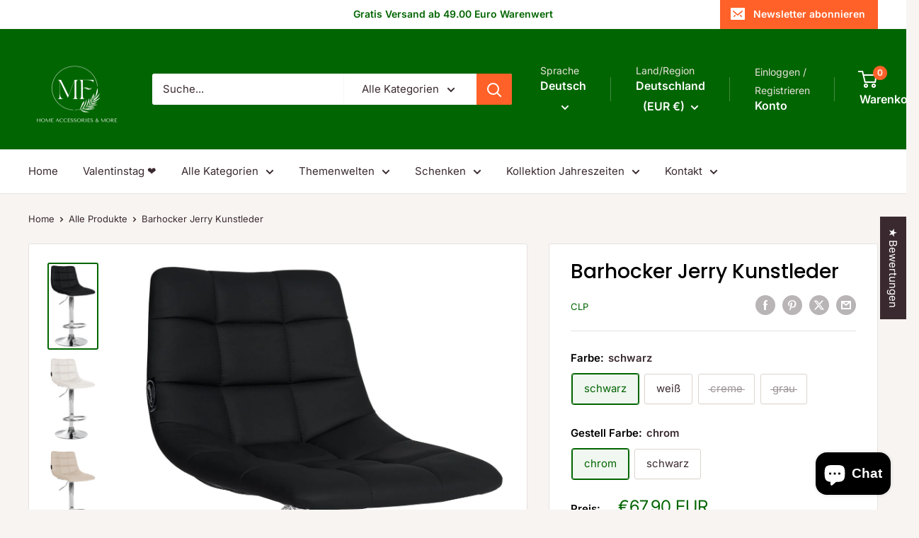

--- FILE ---
content_type: text/html; charset=utf-8
request_url: https://www.megafuchs.de/products/barhocker_jerry_kunstleder_322553
body_size: 75447
content:
<!doctype html>

<html class="no-js" lang="de">
  <head>
    <meta charset="utf-8">
    <meta name="viewport" content="width=device-width, initial-scale=1.0, height=device-height, minimum-scale=1.0, maximum-scale=1.0">
    <meta name="theme-color" content="#016501">

    <title>Barhocker Jerry Kunstleder</title><meta name="description" content="Barhocker Jerry KunstlederDer elegante und stilvolle Barhocker Jerry Kunstleder besticht durch seinen verstellbaren Trompetenfuß und der dazugehörigen Fußstütze, welche ein komfortables Sitzgefühl gewährleistet. Die Höhe des Hockers kann einfach und schnell an Ihre Bedürfnisse angepasst werden, damit er perfekt zu Ihre"><link rel="canonical" href="https://www.megafuchs.de/products/barhocker_jerry_kunstleder_322553"><link rel="shortcut icon" href="//www.megafuchs.de/cdn/shop/files/EF0DBE25-9C92-4475-90AA-5CA75EBBEB3B_96x96.png?v=1747939926" type="image/png"><link rel="preload" as="style" href="//www.megafuchs.de/cdn/shop/t/10/assets/theme.css?v=64896656854714595661764410480">
    <link rel="preload" as="script" href="//www.megafuchs.de/cdn/shop/t/10/assets/theme.js?v=100952596617660054121764410480">
    <link rel="preconnect" href="https://cdn.shopify.com">
    <link rel="preconnect" href="https://fonts.shopifycdn.com">
    <link rel="dns-prefetch" href="https://productreviews.shopifycdn.com">
    <link rel="dns-prefetch" href="https://ajax.googleapis.com">
    <link rel="dns-prefetch" href="https://maps.googleapis.com">
    <link rel="dns-prefetch" href="https://maps.gstatic.com">

    <meta property="og:type" content="product">
  <meta property="og:title" content="Barhocker Jerry Kunstleder"><meta property="og:image" content="http://www.megafuchs.de/cdn/shop/files/1692712638_a451f1c1ca.jpg?v=1767014024">
    <meta property="og:image:secure_url" content="https://www.megafuchs.de/cdn/shop/files/1692712638_a451f1c1ca.jpg?v=1767014024">
    <meta property="og:image:width" content="1113">
    <meta property="og:image:height" content="2000">
    <meta property="product:availability" content="in stock"><meta property="product:price:amount" content="67,90">
  <meta property="product:price:currency" content="EUR"><meta property="og:description" content="Barhocker Jerry KunstlederDer elegante und stilvolle Barhocker Jerry Kunstleder besticht durch seinen verstellbaren Trompetenfuß und der dazugehörigen Fußstütze, welche ein komfortables Sitzgefühl gewährleistet. Die Höhe des Hockers kann einfach und schnell an Ihre Bedürfnisse angepasst werden, damit er perfekt zu Ihre"><meta property="og:url" content="https://www.megafuchs.de/products/barhocker_jerry_kunstleder_322553">
<meta property="og:site_name" content="Megafuchs"><meta name="twitter:card" content="summary"><meta name="twitter:title" content="Barhocker Jerry Kunstleder">
  <meta name="twitter:description" content="Barhocker Jerry KunstlederDer elegante und stilvolle Barhocker Jerry Kunstleder besticht durch seinen verstellbaren Trompetenfuß und der dazugehörigen Fußstütze, welche ein komfortables Sitzgefühl gewährleistet. Die Höhe des Hockers kann einfach und schnell an Ihre Bedürfnisse angepasst werden, damit er perfekt zu Ihrem Tisch oder Ihrer Theke passt. Der Barhocker ist außerdem um 360° drehbar, sodass Sie sich frei bewegen können.Der Bezug des Hockers besteht aus weichem Kunstleder und ist mit einem klassischen Steppmuster versehen. Das elegante und zeitlose Aussehen des Barhockers wird durch den Kunstlederbezug in verschiedenen Farben unterstrichen. Das stabile Metallgestell des Hockers ist in Chrom oder Schwarz erhältlich und sorgt für eine hohe Stabilität und Langlebigkeit. Das minimalistische und moderne Design des Hockers passt sich nahtlos in jede Einrichtung ein.Der Barhocker Jerry Kunstleder ist leicht zu montieren und zu reinigen. Für die Reinigung reicht ein einfaches Abwischen mit einem">
  <meta name="twitter:image" content="https://www.megafuchs.de/cdn/shop/files/1692712638_a451f1c1ca_600x600_crop_center.jpg?v=1767014024">
    <link rel="preload" href="//www.megafuchs.de/cdn/fonts/poppins/poppins_n5.ad5b4b72b59a00358afc706450c864c3c8323842.woff2" as="font" type="font/woff2" crossorigin><link rel="preload" href="//www.megafuchs.de/cdn/fonts/inter/inter_n4.b2a3f24c19b4de56e8871f609e73ca7f6d2e2bb9.woff2" as="font" type="font/woff2" crossorigin><style>
  @font-face {
  font-family: Poppins;
  font-weight: 500;
  font-style: normal;
  font-display: swap;
  src: url("//www.megafuchs.de/cdn/fonts/poppins/poppins_n5.ad5b4b72b59a00358afc706450c864c3c8323842.woff2") format("woff2"),
       url("//www.megafuchs.de/cdn/fonts/poppins/poppins_n5.33757fdf985af2d24b32fcd84c9a09224d4b2c39.woff") format("woff");
}

  @font-face {
  font-family: Inter;
  font-weight: 400;
  font-style: normal;
  font-display: swap;
  src: url("//www.megafuchs.de/cdn/fonts/inter/inter_n4.b2a3f24c19b4de56e8871f609e73ca7f6d2e2bb9.woff2") format("woff2"),
       url("//www.megafuchs.de/cdn/fonts/inter/inter_n4.af8052d517e0c9ffac7b814872cecc27ae1fa132.woff") format("woff");
}

@font-face {
  font-family: Inter;
  font-weight: 600;
  font-style: normal;
  font-display: swap;
  src: url("//www.megafuchs.de/cdn/fonts/inter/inter_n6.771af0474a71b3797eb38f3487d6fb79d43b6877.woff2") format("woff2"),
       url("//www.megafuchs.de/cdn/fonts/inter/inter_n6.88c903d8f9e157d48b73b7777d0642925bcecde7.woff") format("woff");
}

@font-face {
  font-family: Poppins;
  font-weight: 500;
  font-style: italic;
  font-display: swap;
  src: url("//www.megafuchs.de/cdn/fonts/poppins/poppins_i5.6acfce842c096080e34792078ef3cb7c3aad24d4.woff2") format("woff2"),
       url("//www.megafuchs.de/cdn/fonts/poppins/poppins_i5.a49113e4fe0ad7fd7716bd237f1602cbec299b3c.woff") format("woff");
}


  @font-face {
  font-family: Inter;
  font-weight: 700;
  font-style: normal;
  font-display: swap;
  src: url("//www.megafuchs.de/cdn/fonts/inter/inter_n7.02711e6b374660cfc7915d1afc1c204e633421e4.woff2") format("woff2"),
       url("//www.megafuchs.de/cdn/fonts/inter/inter_n7.6dab87426f6b8813070abd79972ceaf2f8d3b012.woff") format("woff");
}

  @font-face {
  font-family: Inter;
  font-weight: 400;
  font-style: italic;
  font-display: swap;
  src: url("//www.megafuchs.de/cdn/fonts/inter/inter_i4.feae1981dda792ab80d117249d9c7e0f1017e5b3.woff2") format("woff2"),
       url("//www.megafuchs.de/cdn/fonts/inter/inter_i4.62773b7113d5e5f02c71486623cf828884c85c6e.woff") format("woff");
}

  @font-face {
  font-family: Inter;
  font-weight: 700;
  font-style: italic;
  font-display: swap;
  src: url("//www.megafuchs.de/cdn/fonts/inter/inter_i7.b377bcd4cc0f160622a22d638ae7e2cd9b86ea4c.woff2") format("woff2"),
       url("//www.megafuchs.de/cdn/fonts/inter/inter_i7.7c69a6a34e3bb44fcf6f975857e13b9a9b25beb4.woff") format("woff");
}


  :root {
    --default-text-font-size : 15px;
    --base-text-font-size    : 15px;
    --heading-font-family    : Poppins, sans-serif;
    --heading-font-weight    : 500;
    --heading-font-style     : normal;
    --text-font-family       : Inter, sans-serif;
    --text-font-weight       : 400;
    --text-font-style        : normal;
    --text-font-bolder-weight: 600;
    --text-link-decoration   : underline;

    --text-color               : #3a2a2f;
    --text-color-rgb           : 58, 42, 47;
    --heading-color            : #000000;
    --border-color             : #e7e2de;
    --border-color-rgb         : 231, 226, 222;
    --form-border-color        : #dcd5cf;
    --accent-color             : #016501;
    --accent-color-rgb         : 1, 101, 1;
    --link-color               : #ff6128;
    --link-color-hover         : #da3a00;
    --background               : #f7f4f2;
    --secondary-background     : #ffffff;
    --secondary-background-rgb : 255, 255, 255;
    --accent-background        : rgba(1, 101, 1, 0.08);

    --input-background: #ffffff;

    --error-color       : #f71b1b;
    --error-background  : rgba(247, 27, 27, 0.07);
    --success-color     : #48b448;
    --success-background: rgba(72, 180, 72, 0.11);

    --primary-button-background      : #ff6128;
    --primary-button-background-rgb  : 255, 97, 40;
    --primary-button-text-color      : #ffffff;
    --secondary-button-background    : #3a2a2f;
    --secondary-button-background-rgb: 58, 42, 47;
    --secondary-button-text-color    : #ffffff;

    --header-background      : #016501;
    --header-text-color      : #ffffff;
    --header-light-text-color: #e9e2dd;
    --header-border-color    : rgba(233, 226, 221, 0.3);
    --header-accent-color    : #ff6128;

    --footer-background-color:    #f7f4f2;
    --footer-heading-text-color:  #3a2a2f;
    --footer-body-text-color:     #3a2a2f;
    --footer-body-text-color-rgb: 58, 42, 47;
    --footer-accent-color:        #ff6128;
    --footer-accent-color-rgb:    255, 97, 40;
    --footer-border:              1px solid var(--border-color);
    
    --flickity-arrow-color: #bcaea3;--product-on-sale-accent           : #ee0000;
    --product-on-sale-accent-rgb       : 238, 0, 0;
    --product-on-sale-color            : #ffffff;
    --product-in-stock-color           : #008a00;
    --product-low-stock-color          : #ee0000;
    --product-sold-out-color           : #d1d1d4;
    --product-custom-label-1-background: #ff6128;
    --product-custom-label-1-color     : #ffffff;
    --product-custom-label-2-background: #a95ebe;
    --product-custom-label-2-color     : #ffffff;
    --product-review-star-color        : #ffb647;

    --mobile-container-gutter : 20px;
    --desktop-container-gutter: 40px;

    /* Shopify related variables */
    --payment-terms-background-color: #f7f4f2;
  }
</style>

<script>
  // IE11 does not have support for CSS variables, so we have to polyfill them
  if (!(((window || {}).CSS || {}).supports && window.CSS.supports('(--a: 0)'))) {
    const script = document.createElement('script');
    script.type = 'text/javascript';
    script.src = 'https://cdn.jsdelivr.net/npm/css-vars-ponyfill@2';
    script.onload = function() {
      cssVars({});
    };

    document.getElementsByTagName('head')[0].appendChild(script);
  }
</script>


    <script>window.performance && window.performance.mark && window.performance.mark('shopify.content_for_header.start');</script><meta name="google-site-verification" content="VHiduQjSwfmPd1WrLJzUGbILy5cR0Lq66AXgsobhD4s">
<meta name="facebook-domain-verification" content="yxl3ayuyua00tora1jojmwtfm26tt7">
<meta id="shopify-digital-wallet" name="shopify-digital-wallet" content="/66437185851/digital_wallets/dialog">
<meta name="shopify-checkout-api-token" content="5a43a1c9209daef5d11a3f1c2c509f05">
<meta id="in-context-paypal-metadata" data-shop-id="66437185851" data-venmo-supported="false" data-environment="production" data-locale="de_DE" data-paypal-v4="true" data-currency="EUR">
<link rel="alternate" hreflang="x-default" href="https://www.megafuchs.de/products/barhocker_jerry_kunstleder_322553">
<link rel="alternate" hreflang="de" href="https://www.megafuchs.de/products/barhocker_jerry_kunstleder_322553">
<link rel="alternate" hreflang="en" href="https://www.megafuchs.de/en/products/barhocker_jerry_kunstleder_322553">
<link rel="alternate" hreflang="nl" href="https://www.megafuchs.de/nl/products/barhocker_jerry_kunstleder_322553">
<link rel="alternate" hreflang="fr" href="https://www.megafuchs.de/fr/products/barhocker_jerry_kunstleder_322553">
<link rel="alternate" hreflang="es" href="https://www.megafuchs.de/es/products/barhocker_jerry_kunstleder_322553">
<link rel="alternate" hreflang="da" href="https://www.megafuchs.de/da/products/barhocker_jerry_kunstleder_322553">
<link rel="alternate" hreflang="fi" href="https://www.megafuchs.de/fi/products/barhocker_jerry_kunstleder_322553">
<link rel="alternate" type="application/json+oembed" href="https://www.megafuchs.de/products/barhocker_jerry_kunstleder_322553.oembed">
<script async="async" src="/checkouts/internal/preloads.js?locale=de-DE"></script>
<link rel="preconnect" href="https://shop.app" crossorigin="anonymous">
<script async="async" src="https://shop.app/checkouts/internal/preloads.js?locale=de-DE&shop_id=66437185851" crossorigin="anonymous"></script>
<script id="apple-pay-shop-capabilities" type="application/json">{"shopId":66437185851,"countryCode":"DE","currencyCode":"EUR","merchantCapabilities":["supports3DS"],"merchantId":"gid:\/\/shopify\/Shop\/66437185851","merchantName":"Megafuchs","requiredBillingContactFields":["postalAddress","email","phone"],"requiredShippingContactFields":["postalAddress","email","phone"],"shippingType":"shipping","supportedNetworks":["visa","maestro","masterCard"],"total":{"type":"pending","label":"Megafuchs","amount":"1.00"},"shopifyPaymentsEnabled":true,"supportsSubscriptions":true}</script>
<script id="shopify-features" type="application/json">{"accessToken":"5a43a1c9209daef5d11a3f1c2c509f05","betas":["rich-media-storefront-analytics"],"domain":"www.megafuchs.de","predictiveSearch":true,"shopId":66437185851,"locale":"de"}</script>
<script>var Shopify = Shopify || {};
Shopify.shop = "megafuchs-9676.myshopify.com";
Shopify.locale = "de";
Shopify.currency = {"active":"EUR","rate":"1.0"};
Shopify.country = "DE";
Shopify.theme = {"name":"Warehouse NEU 6.7","id":182562849102,"schema_name":"Warehouse","schema_version":"6.7.0","theme_store_id":871,"role":"main"};
Shopify.theme.handle = "null";
Shopify.theme.style = {"id":null,"handle":null};
Shopify.cdnHost = "www.megafuchs.de/cdn";
Shopify.routes = Shopify.routes || {};
Shopify.routes.root = "/";</script>
<script type="module">!function(o){(o.Shopify=o.Shopify||{}).modules=!0}(window);</script>
<script>!function(o){function n(){var o=[];function n(){o.push(Array.prototype.slice.apply(arguments))}return n.q=o,n}var t=o.Shopify=o.Shopify||{};t.loadFeatures=n(),t.autoloadFeatures=n()}(window);</script>
<script>
  window.ShopifyPay = window.ShopifyPay || {};
  window.ShopifyPay.apiHost = "shop.app\/pay";
  window.ShopifyPay.redirectState = null;
</script>
<script id="shop-js-analytics" type="application/json">{"pageType":"product"}</script>
<script defer="defer" async type="module" src="//www.megafuchs.de/cdn/shopifycloud/shop-js/modules/v2/client.init-shop-cart-sync_DIwzDt8_.de.esm.js"></script>
<script defer="defer" async type="module" src="//www.megafuchs.de/cdn/shopifycloud/shop-js/modules/v2/chunk.common_DK6FaseX.esm.js"></script>
<script defer="defer" async type="module" src="//www.megafuchs.de/cdn/shopifycloud/shop-js/modules/v2/chunk.modal_DJrdBHKE.esm.js"></script>
<script type="module">
  await import("//www.megafuchs.de/cdn/shopifycloud/shop-js/modules/v2/client.init-shop-cart-sync_DIwzDt8_.de.esm.js");
await import("//www.megafuchs.de/cdn/shopifycloud/shop-js/modules/v2/chunk.common_DK6FaseX.esm.js");
await import("//www.megafuchs.de/cdn/shopifycloud/shop-js/modules/v2/chunk.modal_DJrdBHKE.esm.js");

  window.Shopify.SignInWithShop?.initShopCartSync?.({"fedCMEnabled":true,"windoidEnabled":true});

</script>
<script>
  window.Shopify = window.Shopify || {};
  if (!window.Shopify.featureAssets) window.Shopify.featureAssets = {};
  window.Shopify.featureAssets['shop-js'] = {"shop-cart-sync":["modules/v2/client.shop-cart-sync_CpbWr8Q_.de.esm.js","modules/v2/chunk.common_DK6FaseX.esm.js","modules/v2/chunk.modal_DJrdBHKE.esm.js"],"init-fed-cm":["modules/v2/client.init-fed-cm_BnAV8Oxq.de.esm.js","modules/v2/chunk.common_DK6FaseX.esm.js","modules/v2/chunk.modal_DJrdBHKE.esm.js"],"shop-toast-manager":["modules/v2/client.shop-toast-manager_6XJ40SNJ.de.esm.js","modules/v2/chunk.common_DK6FaseX.esm.js","modules/v2/chunk.modal_DJrdBHKE.esm.js"],"init-shop-cart-sync":["modules/v2/client.init-shop-cart-sync_DIwzDt8_.de.esm.js","modules/v2/chunk.common_DK6FaseX.esm.js","modules/v2/chunk.modal_DJrdBHKE.esm.js"],"shop-button":["modules/v2/client.shop-button_CZz_39uh.de.esm.js","modules/v2/chunk.common_DK6FaseX.esm.js","modules/v2/chunk.modal_DJrdBHKE.esm.js"],"init-windoid":["modules/v2/client.init-windoid_B-LDUEPU.de.esm.js","modules/v2/chunk.common_DK6FaseX.esm.js","modules/v2/chunk.modal_DJrdBHKE.esm.js"],"shop-cash-offers":["modules/v2/client.shop-cash-offers_Dr1ejWJu.de.esm.js","modules/v2/chunk.common_DK6FaseX.esm.js","modules/v2/chunk.modal_DJrdBHKE.esm.js"],"pay-button":["modules/v2/client.pay-button_ghLncuwV.de.esm.js","modules/v2/chunk.common_DK6FaseX.esm.js","modules/v2/chunk.modal_DJrdBHKE.esm.js"],"init-customer-accounts":["modules/v2/client.init-customer-accounts_CXFx84Ar.de.esm.js","modules/v2/client.shop-login-button_D4ESF-iV.de.esm.js","modules/v2/chunk.common_DK6FaseX.esm.js","modules/v2/chunk.modal_DJrdBHKE.esm.js"],"avatar":["modules/v2/client.avatar_BTnouDA3.de.esm.js"],"checkout-modal":["modules/v2/client.checkout-modal_C1x0kikZ.de.esm.js","modules/v2/chunk.common_DK6FaseX.esm.js","modules/v2/chunk.modal_DJrdBHKE.esm.js"],"init-shop-for-new-customer-accounts":["modules/v2/client.init-shop-for-new-customer-accounts_v7pinn42.de.esm.js","modules/v2/client.shop-login-button_D4ESF-iV.de.esm.js","modules/v2/chunk.common_DK6FaseX.esm.js","modules/v2/chunk.modal_DJrdBHKE.esm.js"],"init-customer-accounts-sign-up":["modules/v2/client.init-customer-accounts-sign-up_DpQU4YB3.de.esm.js","modules/v2/client.shop-login-button_D4ESF-iV.de.esm.js","modules/v2/chunk.common_DK6FaseX.esm.js","modules/v2/chunk.modal_DJrdBHKE.esm.js"],"init-shop-email-lookup-coordinator":["modules/v2/client.init-shop-email-lookup-coordinator_BRs9hJ8g.de.esm.js","modules/v2/chunk.common_DK6FaseX.esm.js","modules/v2/chunk.modal_DJrdBHKE.esm.js"],"shop-follow-button":["modules/v2/client.shop-follow-button_Q3WId6RZ.de.esm.js","modules/v2/chunk.common_DK6FaseX.esm.js","modules/v2/chunk.modal_DJrdBHKE.esm.js"],"shop-login-button":["modules/v2/client.shop-login-button_D4ESF-iV.de.esm.js","modules/v2/chunk.common_DK6FaseX.esm.js","modules/v2/chunk.modal_DJrdBHKE.esm.js"],"shop-login":["modules/v2/client.shop-login_DtE1on06.de.esm.js","modules/v2/chunk.common_DK6FaseX.esm.js","modules/v2/chunk.modal_DJrdBHKE.esm.js"],"lead-capture":["modules/v2/client.lead-capture_BFGmGe6G.de.esm.js","modules/v2/chunk.common_DK6FaseX.esm.js","modules/v2/chunk.modal_DJrdBHKE.esm.js"],"payment-terms":["modules/v2/client.payment-terms_Cj7FQ-eb.de.esm.js","modules/v2/chunk.common_DK6FaseX.esm.js","modules/v2/chunk.modal_DJrdBHKE.esm.js"]};
</script>
<script>(function() {
  var isLoaded = false;
  function asyncLoad() {
    if (isLoaded) return;
    isLoaded = true;
    var urls = ["https:\/\/ecommplugins-scripts.trustpilot.com\/v2.1\/js\/header.min.js?settings=eyJrZXkiOiIxOXEzYzd3QTl3ZkRFY0NSIiwicyI6InNrdSJ9\u0026v=2.5\u0026shop=megafuchs-9676.myshopify.com","https:\/\/ecommplugins-trustboxsettings.trustpilot.com\/megafuchs-9676.myshopify.com.js?settings=1709905715356\u0026shop=megafuchs-9676.myshopify.com","https:\/\/widget.trustpilot.com\/bootstrap\/v5\/tp.widget.sync.bootstrap.min.js?shop=megafuchs-9676.myshopify.com"];
    for (var i = 0; i < urls.length; i++) {
      var s = document.createElement('script');
      s.type = 'text/javascript';
      s.async = true;
      s.src = urls[i];
      var x = document.getElementsByTagName('script')[0];
      x.parentNode.insertBefore(s, x);
    }
  };
  if(window.attachEvent) {
    window.attachEvent('onload', asyncLoad);
  } else {
    window.addEventListener('load', asyncLoad, false);
  }
})();</script>
<script id="__st">var __st={"a":66437185851,"offset":3600,"reqid":"1f89131b-8b73-4800-ae5f-e3a5cc6bb20c-1769621909","pageurl":"www.megafuchs.de\/products\/barhocker_jerry_kunstleder_322553","u":"c1000c740629","p":"product","rtyp":"product","rid":8657653596494};</script>
<script>window.ShopifyPaypalV4VisibilityTracking = true;</script>
<script id="captcha-bootstrap">!function(){'use strict';const t='contact',e='account',n='new_comment',o=[[t,t],['blogs',n],['comments',n],[t,'customer']],c=[[e,'customer_login'],[e,'guest_login'],[e,'recover_customer_password'],[e,'create_customer']],r=t=>t.map((([t,e])=>`form[action*='/${t}']:not([data-nocaptcha='true']) input[name='form_type'][value='${e}']`)).join(','),a=t=>()=>t?[...document.querySelectorAll(t)].map((t=>t.form)):[];function s(){const t=[...o],e=r(t);return a(e)}const i='password',u='form_key',d=['recaptcha-v3-token','g-recaptcha-response','h-captcha-response',i],f=()=>{try{return window.sessionStorage}catch{return}},m='__shopify_v',_=t=>t.elements[u];function p(t,e,n=!1){try{const o=window.sessionStorage,c=JSON.parse(o.getItem(e)),{data:r}=function(t){const{data:e,action:n}=t;return t[m]||n?{data:e,action:n}:{data:t,action:n}}(c);for(const[e,n]of Object.entries(r))t.elements[e]&&(t.elements[e].value=n);n&&o.removeItem(e)}catch(o){console.error('form repopulation failed',{error:o})}}const l='form_type',E='cptcha';function T(t){t.dataset[E]=!0}const w=window,h=w.document,L='Shopify',v='ce_forms',y='captcha';let A=!1;((t,e)=>{const n=(g='f06e6c50-85a8-45c8-87d0-21a2b65856fe',I='https://cdn.shopify.com/shopifycloud/storefront-forms-hcaptcha/ce_storefront_forms_captcha_hcaptcha.v1.5.2.iife.js',D={infoText:'Durch hCaptcha geschützt',privacyText:'Datenschutz',termsText:'Allgemeine Geschäftsbedingungen'},(t,e,n)=>{const o=w[L][v],c=o.bindForm;if(c)return c(t,g,e,D).then(n);var r;o.q.push([[t,g,e,D],n]),r=I,A||(h.body.append(Object.assign(h.createElement('script'),{id:'captcha-provider',async:!0,src:r})),A=!0)});var g,I,D;w[L]=w[L]||{},w[L][v]=w[L][v]||{},w[L][v].q=[],w[L][y]=w[L][y]||{},w[L][y].protect=function(t,e){n(t,void 0,e),T(t)},Object.freeze(w[L][y]),function(t,e,n,w,h,L){const[v,y,A,g]=function(t,e,n){const i=e?o:[],u=t?c:[],d=[...i,...u],f=r(d),m=r(i),_=r(d.filter((([t,e])=>n.includes(e))));return[a(f),a(m),a(_),s()]}(w,h,L),I=t=>{const e=t.target;return e instanceof HTMLFormElement?e:e&&e.form},D=t=>v().includes(t);t.addEventListener('submit',(t=>{const e=I(t);if(!e)return;const n=D(e)&&!e.dataset.hcaptchaBound&&!e.dataset.recaptchaBound,o=_(e),c=g().includes(e)&&(!o||!o.value);(n||c)&&t.preventDefault(),c&&!n&&(function(t){try{if(!f())return;!function(t){const e=f();if(!e)return;const n=_(t);if(!n)return;const o=n.value;o&&e.removeItem(o)}(t);const e=Array.from(Array(32),(()=>Math.random().toString(36)[2])).join('');!function(t,e){_(t)||t.append(Object.assign(document.createElement('input'),{type:'hidden',name:u})),t.elements[u].value=e}(t,e),function(t,e){const n=f();if(!n)return;const o=[...t.querySelectorAll(`input[type='${i}']`)].map((({name:t})=>t)),c=[...d,...o],r={};for(const[a,s]of new FormData(t).entries())c.includes(a)||(r[a]=s);n.setItem(e,JSON.stringify({[m]:1,action:t.action,data:r}))}(t,e)}catch(e){console.error('failed to persist form',e)}}(e),e.submit())}));const S=(t,e)=>{t&&!t.dataset[E]&&(n(t,e.some((e=>e===t))),T(t))};for(const o of['focusin','change'])t.addEventListener(o,(t=>{const e=I(t);D(e)&&S(e,y())}));const B=e.get('form_key'),M=e.get(l),P=B&&M;t.addEventListener('DOMContentLoaded',(()=>{const t=y();if(P)for(const e of t)e.elements[l].value===M&&p(e,B);[...new Set([...A(),...v().filter((t=>'true'===t.dataset.shopifyCaptcha))])].forEach((e=>S(e,t)))}))}(h,new URLSearchParams(w.location.search),n,t,e,['guest_login'])})(!0,!0)}();</script>
<script integrity="sha256-4kQ18oKyAcykRKYeNunJcIwy7WH5gtpwJnB7kiuLZ1E=" data-source-attribution="shopify.loadfeatures" defer="defer" src="//www.megafuchs.de/cdn/shopifycloud/storefront/assets/storefront/load_feature-a0a9edcb.js" crossorigin="anonymous"></script>
<script crossorigin="anonymous" defer="defer" src="//www.megafuchs.de/cdn/shopifycloud/storefront/assets/shopify_pay/storefront-65b4c6d7.js?v=20250812"></script>
<script data-source-attribution="shopify.dynamic_checkout.dynamic.init">var Shopify=Shopify||{};Shopify.PaymentButton=Shopify.PaymentButton||{isStorefrontPortableWallets:!0,init:function(){window.Shopify.PaymentButton.init=function(){};var t=document.createElement("script");t.src="https://www.megafuchs.de/cdn/shopifycloud/portable-wallets/latest/portable-wallets.de.js",t.type="module",document.head.appendChild(t)}};
</script>
<script data-source-attribution="shopify.dynamic_checkout.buyer_consent">
  function portableWalletsHideBuyerConsent(e){var t=document.getElementById("shopify-buyer-consent"),n=document.getElementById("shopify-subscription-policy-button");t&&n&&(t.classList.add("hidden"),t.setAttribute("aria-hidden","true"),n.removeEventListener("click",e))}function portableWalletsShowBuyerConsent(e){var t=document.getElementById("shopify-buyer-consent"),n=document.getElementById("shopify-subscription-policy-button");t&&n&&(t.classList.remove("hidden"),t.removeAttribute("aria-hidden"),n.addEventListener("click",e))}window.Shopify?.PaymentButton&&(window.Shopify.PaymentButton.hideBuyerConsent=portableWalletsHideBuyerConsent,window.Shopify.PaymentButton.showBuyerConsent=portableWalletsShowBuyerConsent);
</script>
<script>
  function portableWalletsCleanup(e){e&&e.src&&console.error("Failed to load portable wallets script "+e.src);var t=document.querySelectorAll("shopify-accelerated-checkout .shopify-payment-button__skeleton, shopify-accelerated-checkout-cart .wallet-cart-button__skeleton"),e=document.getElementById("shopify-buyer-consent");for(let e=0;e<t.length;e++)t[e].remove();e&&e.remove()}function portableWalletsNotLoadedAsModule(e){e instanceof ErrorEvent&&"string"==typeof e.message&&e.message.includes("import.meta")&&"string"==typeof e.filename&&e.filename.includes("portable-wallets")&&(window.removeEventListener("error",portableWalletsNotLoadedAsModule),window.Shopify.PaymentButton.failedToLoad=e,"loading"===document.readyState?document.addEventListener("DOMContentLoaded",window.Shopify.PaymentButton.init):window.Shopify.PaymentButton.init())}window.addEventListener("error",portableWalletsNotLoadedAsModule);
</script>

<script type="module" src="https://www.megafuchs.de/cdn/shopifycloud/portable-wallets/latest/portable-wallets.de.js" onError="portableWalletsCleanup(this)" crossorigin="anonymous"></script>
<script nomodule>
  document.addEventListener("DOMContentLoaded", portableWalletsCleanup);
</script>

<script id='scb4127' type='text/javascript' async='' src='https://www.megafuchs.de/cdn/shopifycloud/privacy-banner/storefront-banner.js'></script><link id="shopify-accelerated-checkout-styles" rel="stylesheet" media="screen" href="https://www.megafuchs.de/cdn/shopifycloud/portable-wallets/latest/accelerated-checkout-backwards-compat.css" crossorigin="anonymous">
<style id="shopify-accelerated-checkout-cart">
        #shopify-buyer-consent {
  margin-top: 1em;
  display: inline-block;
  width: 100%;
}

#shopify-buyer-consent.hidden {
  display: none;
}

#shopify-subscription-policy-button {
  background: none;
  border: none;
  padding: 0;
  text-decoration: underline;
  font-size: inherit;
  cursor: pointer;
}

#shopify-subscription-policy-button::before {
  box-shadow: none;
}

      </style>

<script>window.performance && window.performance.mark && window.performance.mark('shopify.content_for_header.end');</script>

    <link rel="stylesheet" href="//www.megafuchs.de/cdn/shop/t/10/assets/theme.css?v=64896656854714595661764410480">

    <script type="application/ld+json">{"@context":"http:\/\/schema.org\/","@id":"\/products\/barhocker_jerry_kunstleder_322553#product","@type":"ProductGroup","brand":{"@type":"Brand","name":"CLP"},"category":"Möbel","description":"Barhocker Jerry KunstlederDer elegante und stilvolle Barhocker Jerry Kunstleder besticht durch seinen verstellbaren Trompetenfuß und der dazugehörigen Fußstütze, welche ein komfortables Sitzgefühl gewährleistet. Die Höhe des Hockers kann einfach und schnell an Ihre Bedürfnisse angepasst werden, damit er perfekt zu Ihrem Tisch oder Ihrer Theke passt. Der Barhocker ist außerdem um 360° drehbar, sodass Sie sich frei bewegen können.Der Bezug des Hockers besteht aus weichem Kunstleder und ist mit einem klassischen Steppmuster versehen. Das elegante und zeitlose Aussehen des Barhockers wird durch den Kunstlederbezug in verschiedenen Farben unterstrichen. Das stabile Metallgestell des Hockers ist in Chrom oder Schwarz erhältlich und sorgt für eine hohe Stabilität und Langlebigkeit. Das minimalistische und moderne Design des Hockers passt sich nahtlos in jede Einrichtung ein.Der Barhocker Jerry Kunstleder ist leicht zu montieren und zu reinigen. Für die Reinigung reicht ein einfaches Abwischen mit einem feuchten Tuch aus.Materialzusammensetzung: 100% PolyurethanCa. Maße:Gesamthöhe: 87 - 108,5 cmGesamtbreite: 43 cmGesamttiefe: 46,5 cmSitzhöhe: 62,5 - 84 cmSitzfläche (BxT): 43 x 34,5 cmHöhe Rückenlehne: 27,5 cmMax. Belastbarkeit: 120 kgGewicht: 6,5 kgSitz:Bezug mit ZiernähtenAngenehme Sitzposition durch RückenlehneSitzfläche komfortabel gepolstertGestell:Material: Metall in Schwarz oder ChromStabiler TrompetenfußSicherer StandBesonderheiten:Moderner Look trifft auf hohen KomfortKomfortables Sitzen auch nach mehreren StundenPflegeleichter BezugPflegehinweise:Leichte Verschmutzung mit feuchtem Baumwolltuch abwischenOberflächen nur mit geeignetem Aufsatz absaugenKeine Haushaltsreiniger verwenden","hasVariant":[{"@id":"\/products\/barhocker_jerry_kunstleder_322553?variant=52449352909134#variant","@type":"Product","gtin":"4251756493837","image":"https:\/\/www.megafuchs.de\/cdn\/shop\/files\/1692712638_a451f1c1ca.jpg?v=1767014024\u0026width=1920","name":"Barhocker Jerry Kunstleder - schwarz \/ chrom","offers":{"@id":"\/products\/barhocker_jerry_kunstleder_322553?variant=52449352909134#offer","@type":"Offer","availability":"http:\/\/schema.org\/InStock","price":"67.90","priceCurrency":"EUR","url":"https:\/\/www.megafuchs.de\/products\/barhocker_jerry_kunstleder_322553?variant=52449352909134"},"sku":"322554"},{"@id":"\/products\/barhocker_jerry_kunstleder_322553?variant=52449352941902#variant","@type":"Product","gtin":"4251756493844","image":"https:\/\/www.megafuchs.de\/cdn\/shop\/files\/1692712699_c7ab4c8cb5_03b1419f-4371-4fd9-8041-8917d62bc801.jpg?v=1767014024\u0026width=1920","name":"Barhocker Jerry Kunstleder - weiß \/ chrom","offers":{"@id":"\/products\/barhocker_jerry_kunstleder_322553?variant=52449352941902#offer","@type":"Offer","availability":"http:\/\/schema.org\/InStock","price":"59.90","priceCurrency":"EUR","url":"https:\/\/www.megafuchs.de\/products\/barhocker_jerry_kunstleder_322553?variant=52449352941902"},"sku":"322555"},{"@id":"\/products\/barhocker_jerry_kunstleder_322553?variant=52449352974670#variant","@type":"Product","gtin":"4251756493851","image":"https:\/\/www.megafuchs.de\/cdn\/shop\/files\/1692712847_133fbac000.jpg?v=1767014024\u0026width=1920","name":"Barhocker Jerry Kunstleder - creme \/ chrom","offers":{"@id":"\/products\/barhocker_jerry_kunstleder_322553?variant=52449352974670#offer","@type":"Offer","availability":"http:\/\/schema.org\/OutOfStock","price":"59.90","priceCurrency":"EUR","url":"https:\/\/www.megafuchs.de\/products\/barhocker_jerry_kunstleder_322553?variant=52449352974670"},"sku":"322556"},{"@id":"\/products\/barhocker_jerry_kunstleder_322553?variant=52449353007438#variant","@type":"Product","gtin":"4251756493868","image":"https:\/\/www.megafuchs.de\/cdn\/shop\/files\/1692712907_0102899e52.jpg?v=1767014024\u0026width=1920","name":"Barhocker Jerry Kunstleder - grau \/ chrom","offers":{"@id":"\/products\/barhocker_jerry_kunstleder_322553?variant=52449353007438#offer","@type":"Offer","availability":"http:\/\/schema.org\/OutOfStock","price":"69.90","priceCurrency":"EUR","url":"https:\/\/www.megafuchs.de\/products\/barhocker_jerry_kunstleder_322553?variant=52449353007438"},"sku":"322557"},{"@id":"\/products\/barhocker_jerry_kunstleder_322553?variant=49203716194638#variant","@type":"Product","gtin":"4251756493875","image":"https:\/\/www.megafuchs.de\/cdn\/shop\/files\/1692712987_d311301bf7_6e749a3e-8ddd-4511-bf29-150645e028bd.jpg?v=1767014024\u0026width=1920","name":"Barhocker Jerry Kunstleder - schwarz \/ schwarz","offers":{"@id":"\/products\/barhocker_jerry_kunstleder_322553?variant=49203716194638#offer","@type":"Offer","availability":"http:\/\/schema.org\/InStock","price":"67.90","priceCurrency":"EUR","url":"https:\/\/www.megafuchs.de\/products\/barhocker_jerry_kunstleder_322553?variant=49203716194638"},"sku":"322558"},{"@id":"\/products\/barhocker_jerry_kunstleder_322553?variant=49203716227406#variant","@type":"Product","gtin":"4251756493882","image":"https:\/\/www.megafuchs.de\/cdn\/shop\/files\/1692713058_957aaecf1c_f4db3605-87c5-4e8c-b564-fcaf7afe1f05.jpg?v=1767014024\u0026width=1920","name":"Barhocker Jerry Kunstleder - weiß \/ schwarz","offers":{"@id":"\/products\/barhocker_jerry_kunstleder_322553?variant=49203716227406#offer","@type":"Offer","availability":"http:\/\/schema.org\/InStock","price":"67.90","priceCurrency":"EUR","url":"https:\/\/www.megafuchs.de\/products\/barhocker_jerry_kunstleder_322553?variant=49203716227406"},"sku":"322559"},{"@id":"\/products\/barhocker_jerry_kunstleder_322553?variant=49203716260174#variant","@type":"Product","gtin":"4251756493899","image":"https:\/\/www.megafuchs.de\/cdn\/shop\/files\/1692713121_e45d7e74ff_01ca3f27-2d7d-4d04-852c-a763db2d7e9e.jpg?v=1767014025\u0026width=1920","name":"Barhocker Jerry Kunstleder - creme \/ schwarz","offers":{"@id":"\/products\/barhocker_jerry_kunstleder_322553?variant=49203716260174#offer","@type":"Offer","availability":"http:\/\/schema.org\/OutOfStock","price":"59.90","priceCurrency":"EUR","url":"https:\/\/www.megafuchs.de\/products\/barhocker_jerry_kunstleder_322553?variant=49203716260174"},"sku":"322560"},{"@id":"\/products\/barhocker_jerry_kunstleder_322553?variant=49203716325710#variant","@type":"Product","gtin":"4251756493905","image":"https:\/\/www.megafuchs.de\/cdn\/shop\/files\/1692713198_e2680d8b6e_f4d2f5f7-337b-4ea3-bbf9-e9c17ae0e297.jpg?v=1767014024\u0026width=1920","name":"Barhocker Jerry Kunstleder - grau \/ schwarz","offers":{"@id":"\/products\/barhocker_jerry_kunstleder_322553?variant=49203716325710#offer","@type":"Offer","availability":"http:\/\/schema.org\/OutOfStock","price":"69.90","priceCurrency":"EUR","url":"https:\/\/www.megafuchs.de\/products\/barhocker_jerry_kunstleder_322553?variant=49203716325710"},"sku":"322561"}],"name":"Barhocker Jerry Kunstleder","productGroupID":"8657653596494","url":"https:\/\/www.megafuchs.de\/products\/barhocker_jerry_kunstleder_322553"}</script><script type="application/ld+json">
  {
    "@context": "https://schema.org",
    "@type": "BreadcrumbList",
    "itemListElement": [{
        "@type": "ListItem",
        "position": 1,
        "name": "Home",
        "item": "https://www.megafuchs.de"
      },{
            "@type": "ListItem",
            "position": 2,
            "name": "Barhocker Jerry Kunstleder",
            "item": "https://www.megafuchs.de/products/barhocker_jerry_kunstleder_322553"
          }]
  }
</script>

    <script>
      // This allows to expose several variables to the global scope, to be used in scripts
      window.theme = {
        pageType: "product",
        cartCount: 0,
        moneyFormat: "€{{amount_with_comma_separator}}",
        moneyWithCurrencyFormat: "€{{amount_with_comma_separator}} EUR",
        currencyCodeEnabled: true,
        showDiscount: true,
        discountMode: "percentage",
        cartType: "drawer"
      };

      window.routes = {
        rootUrl: "\/",
        rootUrlWithoutSlash: '',
        cartUrl: "\/cart",
        cartAddUrl: "\/cart\/add",
        cartChangeUrl: "\/cart\/change",
        searchUrl: "\/search",
        productRecommendationsUrl: "\/recommendations\/products"
      };

      window.languages = {
        productRegularPrice: "Normalpreis",
        productSalePrice: "Sonderpreis",
        collectionOnSaleLabel: "Rabatt {{savings}}",
        productFormUnavailable: "Nicht verfübar",
        productFormAddToCart: "In den Einkaufswagen",
        productFormPreOrder: "Vorbestellung",
        productFormSoldOut: "Ausverkauft",
        productAdded: "Produkt wurde in Deinen Warenkorb gelegt",
        productAddedShort: "Hinzugefügt!",
        shippingEstimatorNoResults: "Es konten für Deine Adresse keine Versandkosten ermittelt werden.",
        shippingEstimatorOneResult: "Es gibt eine Versandmethode für Deine Adresse:",
        shippingEstimatorMultipleResults: "Es bibt {{count}} Versandmethoden für Deine Adresse:",
        shippingEstimatorErrors: "Es gibt Fehler:"
      };

      document.documentElement.className = document.documentElement.className.replace('no-js', 'js');
    </script><script src="//www.megafuchs.de/cdn/shop/t/10/assets/theme.js?v=100952596617660054121764410480" defer></script>
    <script src="//www.megafuchs.de/cdn/shop/t/10/assets/custom.js?v=102476495355921946141764410480" defer></script><script>
        (function () {
          window.onpageshow = function() {
            // We force re-freshing the cart content onpageshow, as most browsers will serve a cache copy when hitting the
            // back button, which cause staled data
            document.documentElement.dispatchEvent(new CustomEvent('cart:refresh', {
              bubbles: true,
              detail: {scrollToTop: false}
            }));
          };
        })();
      </script><!-- BEGIN app block: shopify://apps/selecty/blocks/app-embed/a005a4a7-4aa2-4155-9c2b-0ab41acbf99c --><template id="sel-form-template">
  <div id="sel-form" style="display: none;">
    <form method="post" action="/localization" id="localization_form" accept-charset="UTF-8" class="shopify-localization-form" enctype="multipart/form-data"><input type="hidden" name="form_type" value="localization" /><input type="hidden" name="utf8" value="✓" /><input type="hidden" name="_method" value="put" /><input type="hidden" name="return_to" value="/products/barhocker_jerry_kunstleder_322553" />
      <input type="hidden" name="country_code" value="DE">
      <input type="hidden" name="language_code" value="de">
    </form>
  </div>
</template>


  <script>
    (function () {
      window.$selector = window.$selector || []; // Create empty queue for action (sdk) if user has not created his yet
      // Fetch geodata only for new users
      const wasRedirected = localStorage.getItem('sel-autodetect') === '1';

      if (!wasRedirected) {
        window.selectorConfigGeoData = fetch('/browsing_context_suggestions.json?source=geolocation_recommendation&country[enabled]=true&currency[enabled]=true&language[enabled]=true', {
          method: 'GET',
          mode: 'cors',
          cache: 'default',
          credentials: 'same-origin',
          headers: {
            'Content-Type': 'application/json',
            'Access-Control-Allow-Origin': '*'
          },
          redirect: 'follow',
          referrerPolicy: 'no-referrer',
        });
      }
    })()
  </script>
  <script type="application/json" id="__selectors_json">
    {
    "selectors": 
  [{"id":"LC601602","storeId":66437185851,"title":"Unnamed selector","status":"disabled","visibility":[],"design":{"resource":"currencies","resourceList":["currencies"],"type":"popup","theme":"cute","scheme":"basic","short":"none","search":"none","scale":89,"styles":{"general":"","extra":""},"reverse":true,"view":"all","flagMode":"icon","colors":{"text":{"red":32,"green":34,"blue":35,"alpha":1,"filter":"invert(7%) sepia(6%) saturate(720%) hue-rotate(155deg) brightness(97%) contrast(86%)"},"accent":{"red":32,"green":34,"blue":35,"alpha":1,"filter":"invert(11%) sepia(8%) saturate(369%) hue-rotate(155deg) brightness(91%) contrast(92%)"},"background":{"red":255,"green":255,"blue":255,"alpha":1,"filter":"invert(100%) sepia(0%) saturate(7500%) hue-rotate(89deg) brightness(116%) contrast(108%)"}},"withoutShadowRoot":false,"hideUnavailableResources":false,"typography":{"default":{"fontFamily":"Verdana","fontStyle":"normal","fontWeight":"normal","size":{"value":14,"dimension":"px"}},"accent":{"fontFamily":"Verdana","fontStyle":"normal","fontWeight":"normal","size":{"value":14,"dimension":"px"}}},"position":{"type":"fixed","value":{"horizontal":"left","vertical":"bottom"}},"visibility":{"breakpoints":["xs","sm","md","lg","xl"],"urls":{"logicVariant":"include","resources":[]},"params":{"logicVariant":"include","resources":[],"retainDuringSession":false},"languages":{"logicVariant":"include","resources":[]},"countries":{"logicVariant":"include","resources":[]}}},"i18n":{"original":{}}}],
    "store": 
  
    {"isBrandingStore":true,"shouldBranding":true}
  
,
    "autodetect": 
  
    {"_id":"67bd2954b75b3f7cad9d0573","storeId":66437185851,"design":{"resource":"countries_curr","behavior":"necessary","resourceList":["countries"],"type":"popup","scheme":"basic","styles":{"general":"","extra":""},"search":"countries","view":"all","short":"none","flagMode":{"icon":"icon","flag":"flag"},"showFlag":true,"canBeClosed":true,"animation":"fade","scale":100,"border":{"radius":{"topLeft":0,"topRight":0,"bottomLeft":0,"bottomRight":0},"width":{"top":1,"right":1,"bottom":1,"left":1},"style":"solid","color":"#20222333"},"secondaryButtonBorder":{"radius":{"topLeft":4,"topRight":4,"bottomLeft":4,"bottomRight":4},"width":{"top":0,"right":0,"bottom":0,"left":0},"style":"solid","color":"#20222333"},"primaryButtonBorder":{"radius":{"topLeft":4,"topRight":4,"bottomLeft":4,"bottomRight":4},"width":{"top":2,"right":2,"bottom":2,"left":2},"style":"solid","color":"#202223"},"colors":{"text":{"red":32,"green":34,"blue":35,"alpha":1},"accent":{"red":32,"green":34,"blue":35,"alpha":1},"background":{"red":255,"green":255,"blue":255,"alpha":1}},"typography":{"title":{"fontFamily":"verdana","fontStyle":"normal","fontWeight":"bold","size":{"value":18,"dimension":"px"}},"default":{"fontFamily":"verdana","fontStyle":"normal","fontWeight":"normal","size":{"value":14,"dimension":"px"}},"accent":{"fontFamily":"verdana","fontStyle":"normal","fontWeight":"normal","size":{"value":14,"dimension":"px"}}},"withoutShadowRoot":false,"hideUnavailableResources":false,"position":{"type":"fixed","value":{"horizontal":"center","vertical":"bottom"}}},"i18n":{"original":{"languages_currencies":"<p class='adt-content__header'>Are you in the right language and currency?</p><p class='adt-content__text'>Please choose what is more suitable for you.</p>","languages_countries":"<p class='adt-content__header'>Are you in the right place? </p><p class='adt-content__text'>Please select your shipping destination country and preferred language.</p>","languages":"<p class='adt-content__header'>Are you in the right language?</p><p class='adt-content__text'>Please choose what is more suitable for you.</p>","currencies":"<p class='adt-content__header'>Are you in the right currency?</p><p class='adt-content__text'>Please choose what is more suitable for you.</p>","markets":"<p class='adt-content__header'>Are you in the right place?</p><p class='adt-content__text'>Please select your shipping region.</p>","languages_label":"Languages","countries_label":"Countries","currencies_label":"Currencies","markets_label":"Markets","countries":"<p class='adt-content__header'>Are you in the right place?</p><p class='adt-content__text'>Buy from the country of your choice. Remember that we can only ship your order to\naddresses located in the chosen country.</p>","button":"Shop now"}},"visibility":[],"status":"published","createdAt":"2025-02-25T02:22:12.787Z","updatedAt":"2025-02-25T02:22:25.110Z","__v":0}
  
,
    "autoRedirect": 
  null
,
    "customResources": 
  [],
    "markets": [{"enabled":true,"locale":"de","countries":["GR"],"webPresence":{"alternateLocales":["en","nl","fr","es","da","fi"],"defaultLocale":"de","subfolderSuffix":null,"domain":{"host":"www.megafuchs.de"}},"localCurrencies":false,"curr":{"code":"EUR"},"alternateLocales":["en","nl","fr","es","da","fi"],"domain":{"host":"www.megafuchs.de"},"name":"belgien","regions":[{"code":"GR"}],"country":"GR","title":"belgien","host":"www.megafuchs.de"},{"enabled":true,"locale":"de","countries":["DE"],"webPresence":{"defaultLocale":"de","alternateLocales":["en","nl","fr","es","da","fi"],"subfolderSuffix":null,"domain":{"host":"www.megafuchs.de"}},"localCurrencies":false,"curr":{"code":"EUR"},"alternateLocales":["en","nl","fr","es","da","fi"],"domain":{"host":"www.megafuchs.de"},"name":"Deutschland","regions":[{"code":"DE"}],"country":"DE","title":"Deutschland","host":"www.megafuchs.de"},{"enabled":true,"locale":"de","countries":["BE","DK","FR","LU","NL","AT","PL","IT","SE"],"webPresence":{"alternateLocales":["en","nl","fr","es","da","fi"],"defaultLocale":"de","subfolderSuffix":null,"domain":{"host":"www.megafuchs.de"}},"localCurrencies":true,"curr":{"code":"EUR"},"alternateLocales":["en","nl","fr","es","da","fi"],"domain":{"host":"www.megafuchs.de"},"name":"Europa","regions":[{"code":"BE"},{"code":"DK"},{"code":"FR"},{"code":"LU"},{"code":"NL"},{"code":"AT"},{"code":"PL"},{"code":"IT"},{"code":"SE"}],"country":"AT","title":"Europa","host":"www.megafuchs.de"},{"enabled":true,"locale":"de","countries":["ES"],"webPresence":{"alternateLocales":["en","nl","fr","es","da","fi"],"defaultLocale":"de","subfolderSuffix":null,"domain":{"host":"www.megafuchs.de"}},"localCurrencies":false,"curr":{"code":"EUR"},"alternateLocales":["en","nl","fr","es","da","fi"],"domain":{"host":"www.megafuchs.de"},"name":"Spanien","regions":[{"code":"ES"}],"country":"ES","title":"Spanien","host":"www.megafuchs.de"}],
    "languages": [{"country":"GR","subfolderSuffix":null,"title":"German","code":"de","alias":"de","endonym":"Deutsch","primary":true,"published":true,"domainHosts":["www.megafuchs.de"]},{"country":"GR","subfolderSuffix":null,"title":"English","code":"en","alias":"en","endonym":"English","primary":false,"published":true,"domainHosts":["www.megafuchs.de"]},{"country":"GR","subfolderSuffix":null,"title":"Dutch","code":"nl","alias":"nl","endonym":"Nederlands","primary":false,"published":true,"domainHosts":["www.megafuchs.de"]},{"country":"GR","subfolderSuffix":null,"title":"French","code":"fr","alias":"fr","endonym":"Français","primary":false,"published":true,"domainHosts":["www.megafuchs.de"]},{"country":"GR","subfolderSuffix":null,"title":"Spanish","code":"es","alias":"es","endonym":"Español","primary":false,"published":true,"domainHosts":["www.megafuchs.de"]},{"country":"GR","subfolderSuffix":null,"title":"Danish","code":"da","alias":"da","endonym":"Dansk","primary":false,"published":true,"domainHosts":["www.megafuchs.de"]},{"country":"GR","subfolderSuffix":null,"title":"Finnish","code":"fi","alias":"fi","endonym":"Suomi","primary":false,"published":true,"domainHosts":["www.megafuchs.de"]},{"country":"DE","subfolderSuffix":null,"title":"German","code":"de","alias":"de","endonym":"Deutsch","primary":true,"published":true,"domainHosts":["www.megafuchs.de"]},{"country":"DE","subfolderSuffix":null,"title":"English","code":"en","alias":"en","endonym":"English","primary":false,"published":true,"domainHosts":["www.megafuchs.de"]},{"country":"DE","subfolderSuffix":null,"title":"Dutch","code":"nl","alias":"nl","endonym":"Nederlands","primary":false,"published":true,"domainHosts":["www.megafuchs.de"]},{"country":"DE","subfolderSuffix":null,"title":"French","code":"fr","alias":"fr","endonym":"Français","primary":false,"published":true,"domainHosts":["www.megafuchs.de"]},{"country":"DE","subfolderSuffix":null,"title":"Spanish","code":"es","alias":"es","endonym":"Español","primary":false,"published":true,"domainHosts":["www.megafuchs.de"]},{"country":"DE","subfolderSuffix":null,"title":"Danish","code":"da","alias":"da","endonym":"Dansk","primary":false,"published":true,"domainHosts":["www.megafuchs.de"]},{"country":"DE","subfolderSuffix":null,"title":"Finnish","code":"fi","alias":"fi","endonym":"Suomi","primary":false,"published":true,"domainHosts":["www.megafuchs.de"]},{"country":"BE","subfolderSuffix":null,"title":"German","code":"de","alias":"de","endonym":"Deutsch","primary":true,"published":true,"domainHosts":["www.megafuchs.de"]},{"country":"BE","subfolderSuffix":null,"title":"English","code":"en","alias":"en","endonym":"English","primary":false,"published":true,"domainHosts":["www.megafuchs.de"]},{"country":"BE","subfolderSuffix":null,"title":"Dutch","code":"nl","alias":"nl","endonym":"Nederlands","primary":false,"published":true,"domainHosts":["www.megafuchs.de"]},{"country":"BE","subfolderSuffix":null,"title":"French","code":"fr","alias":"fr","endonym":"Français","primary":false,"published":true,"domainHosts":["www.megafuchs.de"]},{"country":"BE","subfolderSuffix":null,"title":"Spanish","code":"es","alias":"es","endonym":"Español","primary":false,"published":true,"domainHosts":["www.megafuchs.de"]},{"country":"BE","subfolderSuffix":null,"title":"Danish","code":"da","alias":"da","endonym":"Dansk","primary":false,"published":true,"domainHosts":["www.megafuchs.de"]},{"country":"BE","subfolderSuffix":null,"title":"Finnish","code":"fi","alias":"fi","endonym":"Suomi","primary":false,"published":true,"domainHosts":["www.megafuchs.de"]},{"country":"ES","subfolderSuffix":null,"title":"German","code":"de","alias":"de","endonym":"Deutsch","primary":true,"published":true,"domainHosts":["www.megafuchs.de"]},{"country":"ES","subfolderSuffix":null,"title":"English","code":"en","alias":"en","endonym":"English","primary":false,"published":true,"domainHosts":["www.megafuchs.de"]},{"country":"ES","subfolderSuffix":null,"title":"Dutch","code":"nl","alias":"nl","endonym":"Nederlands","primary":false,"published":true,"domainHosts":["www.megafuchs.de"]},{"country":"ES","subfolderSuffix":null,"title":"French","code":"fr","alias":"fr","endonym":"Français","primary":false,"published":true,"domainHosts":["www.megafuchs.de"]},{"country":"ES","subfolderSuffix":null,"title":"Spanish","code":"es","alias":"es","endonym":"Español","primary":false,"published":true,"domainHosts":["www.megafuchs.de"]},{"country":"ES","subfolderSuffix":null,"title":"Danish","code":"da","alias":"da","endonym":"Dansk","primary":false,"published":true,"domainHosts":["www.megafuchs.de"]},{"country":"ES","subfolderSuffix":null,"title":"Finnish","code":"fi","alias":"fi","endonym":"Suomi","primary":false,"published":true,"domainHosts":["www.megafuchs.de"]}],
    "currentMarketLanguages": [{"title":"Deutsch","code":"de"},{"title":"Englisch","code":"en"},{"title":"Niederländisch","code":"nl"},{"title":"Französisch","code":"fr"},{"title":"Spanisch","code":"es"},{"title":"Dänisch","code":"da"},{"title":"Finnisch","code":"fi"}],
    "currencies": [{"title":"Euro","code":"EUR","symbol":"€","country":"GR","domainHosts":["www.megafuchs.de"]},{"title":"Danish Krone","code":"DKK","symbol":"kr.","country":"DK","domainHosts":["www.megafuchs.de"]},{"title":"Polish Złoty","code":"PLN","symbol":"zł","country":"PL","domainHosts":["www.megafuchs.de"]},{"title":"Swedish Krona","code":"SEK","symbol":"kr","country":"SE","domainHosts":["www.megafuchs.de"]}],
    "countries": [{"code":"GR","localCurrencies":false,"currency":{"code":"EUR","enabled":false,"title":"Euro","symbol":"€"},"title":"Greece","primary":true,"domainHosts":["www.megafuchs.de"]},{"code":"DE","localCurrencies":false,"currency":{"code":"EUR","enabled":false,"title":"Euro","symbol":"€"},"title":"Germany","primary":false,"domainHosts":["www.megafuchs.de"]},{"code":"BE","localCurrencies":true,"currency":{"code":"EUR","enabled":false,"title":"Euro","symbol":"€"},"title":"Belgium","primary":false,"domainHosts":["www.megafuchs.de"]},{"code":"DK","localCurrencies":true,"currency":{"code":"DKK","enabled":false,"title":"Danish Krone","symbol":"kr."},"title":"Denmark","primary":false,"domainHosts":["www.megafuchs.de"]},{"code":"FR","localCurrencies":true,"currency":{"code":"EUR","enabled":false,"title":"Euro","symbol":"€"},"title":"France","primary":false,"domainHosts":["www.megafuchs.de"]},{"code":"LU","localCurrencies":true,"currency":{"code":"EUR","enabled":false,"title":"Euro","symbol":"€"},"title":"Luxembourg","primary":false,"domainHosts":["www.megafuchs.de"]},{"code":"NL","localCurrencies":true,"currency":{"code":"EUR","enabled":false,"title":"Euro","symbol":"€"},"title":"Netherlands","primary":false,"domainHosts":["www.megafuchs.de"]},{"code":"AT","localCurrencies":true,"currency":{"code":"EUR","enabled":false,"title":"Euro","symbol":"€"},"title":"Austria","primary":false,"domainHosts":["www.megafuchs.de"]},{"code":"PL","localCurrencies":true,"currency":{"code":"PLN","enabled":false,"title":"Polish Złoty","symbol":"zł"},"title":"Poland","primary":false,"domainHosts":["www.megafuchs.de"]},{"code":"IT","localCurrencies":true,"currency":{"code":"EUR","enabled":false,"title":"Euro","symbol":"€"},"title":"Italy","primary":false,"domainHosts":["www.megafuchs.de"]},{"code":"SE","localCurrencies":true,"currency":{"code":"SEK","enabled":false,"title":"Swedish Krona","symbol":"kr"},"title":"Sweden","primary":false,"domainHosts":["www.megafuchs.de"]},{"code":"ES","localCurrencies":false,"currency":{"code":"EUR","enabled":false,"title":"Euro","symbol":"€"},"title":"Spain","primary":false,"domainHosts":["www.megafuchs.de"]}],
    "currentCountry": {"title":"Deutschland","code":"DE","currency": {"title": "Euro","code": "EUR","symbol": "€"}},
    "currentLanguage": {
      "title": "Deutsch",
      "code": "de",
      "primary": true
    },
    "currentCurrency": {
      "title": "Euro",
      "code": "EUR",
      "country":"DE",
      "symbol": "€"
    },
    "currentMarket": null,
    "shopDomain":"www.megafuchs.de",
    "shopCountry": "DE"
    }
  </script>



  <script src="https://cdn.shopify.com/extensions/019c04be-0afd-7d40-adf3-3d3cc11a95c9/starter-kit-171/assets/selectors.js" async></script>



<!-- END app block --><!-- BEGIN app block: shopify://apps/judge-me-reviews/blocks/judgeme_core/61ccd3b1-a9f2-4160-9fe9-4fec8413e5d8 --><!-- Start of Judge.me Core -->






<link rel="dns-prefetch" href="https://cdnwidget.judge.me">
<link rel="dns-prefetch" href="https://cdn.judge.me">
<link rel="dns-prefetch" href="https://cdn1.judge.me">
<link rel="dns-prefetch" href="https://api.judge.me">

<script data-cfasync='false' class='jdgm-settings-script'>window.jdgmSettings={"pagination":5,"disable_web_reviews":false,"badge_no_review_text":"Keine Bewertungen","badge_n_reviews_text":"{{ n }} Bewertung/Bewertungen","badge_star_color":"#00badb","hide_badge_preview_if_no_reviews":true,"badge_hide_text":false,"enforce_center_preview_badge":false,"widget_title":"Kundenbewertungen","widget_open_form_text":"Bewertung schreiben","widget_close_form_text":"Bewertung abbrechen","widget_refresh_page_text":"Seite aktualisieren","widget_summary_text":"Basierend auf {{ number_of_reviews }} Bewertung/Bewertungen","widget_no_review_text":"Schreiben Sie die erste Bewertung","widget_name_field_text":"Anzeigename","widget_verified_name_field_text":"Verifizierter Name (öffentlich)","widget_name_placeholder_text":"Anzeigename","widget_required_field_error_text":"Dieses Feld ist erforderlich.","widget_email_field_text":"E-Mail-Adresse","widget_verified_email_field_text":"Verifizierte E-Mail (privat, kann nicht bearbeitet werden)","widget_email_placeholder_text":"Ihre E-Mail-Adresse","widget_email_field_error_text":"Bitte geben Sie eine gültige E-Mail-Adresse ein.","widget_rating_field_text":"Bewertung","widget_review_title_field_text":"Bewertungstitel","widget_review_title_placeholder_text":"Geben Sie Ihrer Bewertung einen Titel","widget_review_body_field_text":"Bewertungsinhalt","widget_review_body_placeholder_text":"Beginnen Sie hier zu schreiben...","widget_pictures_field_text":"Bild/Video (optional)","widget_submit_review_text":"Bewertung abschicken","widget_submit_verified_review_text":"Verifizierte Bewertung abschicken","widget_submit_success_msg_with_auto_publish":"Vielen Dank! Bitte aktualisieren Sie die Seite in wenigen Momenten, um Ihre Bewertung zu sehen. Sie können Ihre Bewertung entfernen oder bearbeiten, indem Sie sich bei \u003ca href='https://judge.me/login' target='_blank' rel='nofollow noopener'\u003eJudge.me\u003c/a\u003e anmelden","widget_submit_success_msg_no_auto_publish":"Vielen Dank! Ihre Bewertung wird veröffentlicht, sobald sie vom Shop-Administrator genehmigt wurde. Sie können Ihre Bewertung entfernen oder bearbeiten, indem Sie sich bei \u003ca href='https://judge.me/login' target='_blank' rel='nofollow noopener'\u003eJudge.me\u003c/a\u003e anmelden","widget_show_default_reviews_out_of_total_text":"Es werden {{ n_reviews_shown }} von {{ n_reviews }} Bewertungen angezeigt.","widget_show_all_link_text":"Alle anzeigen","widget_show_less_link_text":"Weniger anzeigen","widget_author_said_text":"{{ reviewer_name }} sagte:","widget_days_text":"vor {{ n }} Tag/Tagen","widget_weeks_text":"vor {{ n }} Woche/Wochen","widget_months_text":"vor {{ n }} Monat/Monaten","widget_years_text":"vor {{ n }} Jahr/Jahren","widget_yesterday_text":"Gestern","widget_today_text":"Heute","widget_replied_text":"\u003e\u003e {{ shop_name }} antwortete:","widget_read_more_text":"Mehr lesen","widget_reviewer_name_as_initial":"","widget_rating_filter_color":"#00badb","widget_rating_filter_see_all_text":"Alle Bewertungen anzeigen","widget_sorting_most_recent_text":"Neueste","widget_sorting_highest_rating_text":"Höchste Bewertung","widget_sorting_lowest_rating_text":"Niedrigste Bewertung","widget_sorting_with_pictures_text":"Nur Bilder","widget_sorting_most_helpful_text":"Hilfreichste","widget_open_question_form_text":"Eine Frage stellen","widget_reviews_subtab_text":"Bewertungen","widget_questions_subtab_text":"Fragen","widget_question_label_text":"Frage","widget_answer_label_text":"Antwort","widget_question_placeholder_text":"Schreiben Sie hier Ihre Frage","widget_submit_question_text":"Frage absenden","widget_question_submit_success_text":"Vielen Dank für Ihre Frage! Wir werden Sie benachrichtigen, sobald sie beantwortet wird.","widget_star_color":"#00badb","verified_badge_text":"Verifiziert","verified_badge_bg_color":"","verified_badge_text_color":"","verified_badge_placement":"left-of-reviewer-name","widget_review_max_height":"","widget_hide_border":false,"widget_social_share":false,"widget_thumb":false,"widget_review_location_show":false,"widget_location_format":"country_iso_code","all_reviews_include_out_of_store_products":true,"all_reviews_out_of_store_text":"(außerhalb des Shops)","all_reviews_pagination":100,"all_reviews_product_name_prefix_text":"über","enable_review_pictures":true,"enable_question_anwser":false,"widget_theme":"carousel","review_date_format":"dd/mm/yyyy","default_sort_method":"most-recent","widget_product_reviews_subtab_text":"Produktbewertungen","widget_shop_reviews_subtab_text":"Shop-Bewertungen","widget_other_products_reviews_text":"Bewertungen für andere Produkte","widget_store_reviews_subtab_text":"Shop-Bewertungen","widget_no_store_reviews_text":"Dieser Shop hat noch keine Bewertungen erhalten","widget_web_restriction_product_reviews_text":"Dieses Produkt hat noch keine Bewertungen erhalten","widget_no_items_text":"Keine Elemente gefunden","widget_show_more_text":"Mehr anzeigen","widget_write_a_store_review_text":"Shop-Bewertung schreiben","widget_other_languages_heading":"Bewertungen in anderen Sprachen","widget_translate_review_text":"Bewertung übersetzen nach {{ language }}","widget_translating_review_text":"Übersetzung läuft...","widget_show_original_translation_text":"Original anzeigen ({{ language }})","widget_translate_review_failed_text":"Bewertung konnte nicht übersetzt werden.","widget_translate_review_retry_text":"Erneut versuchen","widget_translate_review_try_again_later_text":"Versuchen Sie es später noch einmal","show_product_url_for_grouped_product":false,"widget_sorting_pictures_first_text":"Bilder zuerst","show_pictures_on_all_rev_page_mobile":false,"show_pictures_on_all_rev_page_desktop":false,"floating_tab_hide_mobile_install_preference":false,"floating_tab_button_name":"★ Bewertungen","floating_tab_title":"Lassen Sie Kunden für uns sprechen","floating_tab_button_color":"","floating_tab_button_background_color":"","floating_tab_url":"","floating_tab_url_enabled":false,"floating_tab_tab_style":"text","all_reviews_text_badge_text":"Kunden bewerten uns mit {{ shop.metafields.judgeme.all_reviews_rating | round: 1 }}/5 basierend auf {{ shop.metafields.judgeme.all_reviews_count }} Bewertungen.","all_reviews_text_badge_text_branded_style":"{{ shop.metafields.judgeme.all_reviews_rating | round: 1 }} von 5 Sternen basierend auf {{ shop.metafields.judgeme.all_reviews_count }} Bewertungen","is_all_reviews_text_badge_a_link":false,"show_stars_for_all_reviews_text_badge":false,"all_reviews_text_badge_url":"","all_reviews_text_style":"text","all_reviews_text_color_style":"judgeme_brand_color","all_reviews_text_color":"#108474","all_reviews_text_show_jm_brand":true,"featured_carousel_show_header":true,"featured_carousel_title":"Lassen Sie Kunden für uns sprechen","testimonials_carousel_title":"Kunden sagen uns","videos_carousel_title":"Echte Kunden-Geschichten","cards_carousel_title":"Kunden sagen uns","featured_carousel_count_text":"aus {{ n }} Bewertungen","featured_carousel_add_link_to_all_reviews_page":false,"featured_carousel_url":"","featured_carousel_show_images":true,"featured_carousel_autoslide_interval":5,"featured_carousel_arrows_on_the_sides":false,"featured_carousel_height":250,"featured_carousel_width":80,"featured_carousel_image_size":0,"featured_carousel_image_height":250,"featured_carousel_arrow_color":"#eeeeee","verified_count_badge_style":"vintage","verified_count_badge_orientation":"horizontal","verified_count_badge_color_style":"judgeme_brand_color","verified_count_badge_color":"#108474","is_verified_count_badge_a_link":false,"verified_count_badge_url":"","verified_count_badge_show_jm_brand":true,"widget_rating_preset_default":5,"widget_first_sub_tab":"product-reviews","widget_show_histogram":true,"widget_histogram_use_custom_color":true,"widget_pagination_use_custom_color":true,"widget_star_use_custom_color":true,"widget_verified_badge_use_custom_color":false,"widget_write_review_use_custom_color":false,"picture_reminder_submit_button":"Upload Pictures","enable_review_videos":true,"mute_video_by_default":false,"widget_sorting_videos_first_text":"Videos zuerst","widget_review_pending_text":"Ausstehend","featured_carousel_items_for_large_screen":3,"social_share_options_order":"Facebook,Twitter","remove_microdata_snippet":true,"disable_json_ld":false,"enable_json_ld_products":false,"preview_badge_show_question_text":false,"preview_badge_no_question_text":"Keine Fragen","preview_badge_n_question_text":"{{ number_of_questions }} Frage/Fragen","qa_badge_show_icon":false,"qa_badge_position":"same-row","remove_judgeme_branding":false,"widget_add_search_bar":false,"widget_search_bar_placeholder":"Suchen","widget_sorting_verified_only_text":"Nur verifizierte","featured_carousel_theme":"default","featured_carousel_show_rating":true,"featured_carousel_show_title":true,"featured_carousel_show_body":true,"featured_carousel_show_date":false,"featured_carousel_show_reviewer":true,"featured_carousel_show_product":false,"featured_carousel_header_background_color":"#108474","featured_carousel_header_text_color":"#ffffff","featured_carousel_name_product_separator":"reviewed","featured_carousel_full_star_background":"#108474","featured_carousel_empty_star_background":"#dadada","featured_carousel_vertical_theme_background":"#f9fafb","featured_carousel_verified_badge_enable":true,"featured_carousel_verified_badge_color":"#108474","featured_carousel_border_style":"round","featured_carousel_review_line_length_limit":3,"featured_carousel_more_reviews_button_text":"Mehr Bewertungen lesen","featured_carousel_view_product_button_text":"Produkt ansehen","all_reviews_page_load_reviews_on":"scroll","all_reviews_page_load_more_text":"Mehr Bewertungen laden","disable_fb_tab_reviews":false,"enable_ajax_cdn_cache":false,"widget_advanced_speed_features":5,"widget_public_name_text":"wird öffentlich angezeigt wie","default_reviewer_name":"John Smith","default_reviewer_name_has_non_latin":true,"widget_reviewer_anonymous":"Anonym","medals_widget_title":"Judge.me Bewertungsmedaillen","medals_widget_background_color":"#f9fafb","medals_widget_position":"footer_all_pages","medals_widget_border_color":"#f9fafb","medals_widget_verified_text_position":"left","medals_widget_use_monochromatic_version":false,"medals_widget_elements_color":"#108474","show_reviewer_avatar":true,"widget_invalid_yt_video_url_error_text":"Keine YouTube-Video-URL","widget_max_length_field_error_text":"Bitte geben Sie nicht mehr als {0} Zeichen ein.","widget_show_country_flag":false,"widget_show_collected_via_shop_app":true,"widget_verified_by_shop_badge_style":"light","widget_verified_by_shop_text":"Verifiziert vom Shop","widget_show_photo_gallery":false,"widget_load_with_code_splitting":true,"widget_ugc_install_preference":false,"widget_ugc_title":"Von uns hergestellt, von Ihnen geteilt","widget_ugc_subtitle":"Markieren Sie uns, um Ihr Bild auf unserer Seite zu sehen","widget_ugc_arrows_color":"#ffffff","widget_ugc_primary_button_text":"Jetzt kaufen","widget_ugc_primary_button_background_color":"#108474","widget_ugc_primary_button_text_color":"#ffffff","widget_ugc_primary_button_border_width":"0","widget_ugc_primary_button_border_style":"none","widget_ugc_primary_button_border_color":"#108474","widget_ugc_primary_button_border_radius":"25","widget_ugc_secondary_button_text":"Mehr laden","widget_ugc_secondary_button_background_color":"#ffffff","widget_ugc_secondary_button_text_color":"#108474","widget_ugc_secondary_button_border_width":"2","widget_ugc_secondary_button_border_style":"solid","widget_ugc_secondary_button_border_color":"#108474","widget_ugc_secondary_button_border_radius":"25","widget_ugc_reviews_button_text":"Bewertungen ansehen","widget_ugc_reviews_button_background_color":"#ffffff","widget_ugc_reviews_button_text_color":"#108474","widget_ugc_reviews_button_border_width":"2","widget_ugc_reviews_button_border_style":"solid","widget_ugc_reviews_button_border_color":"#108474","widget_ugc_reviews_button_border_radius":"25","widget_ugc_reviews_button_link_to":"judgeme-reviews-page","widget_ugc_show_post_date":true,"widget_ugc_max_width":"800","widget_rating_metafield_value_type":true,"widget_primary_color":"#016501","widget_enable_secondary_color":false,"widget_secondary_color":"#ffffff","widget_summary_average_rating_text":"{{ average_rating }} von 5","widget_media_grid_title":"Kundenfotos \u0026 -videos","widget_media_grid_see_more_text":"Mehr sehen","widget_round_style":false,"widget_show_product_medals":false,"widget_verified_by_judgeme_text":"Verifiziert von Judge.me","widget_show_store_medals":true,"widget_verified_by_judgeme_text_in_store_medals":"Verifiziert von Judge.me","widget_media_field_exceed_quantity_message":"Entschuldigung, wir können nur {{ max_media }} für eine Bewertung akzeptieren.","widget_media_field_exceed_limit_message":"{{ file_name }} ist zu groß, bitte wählen Sie ein {{ media_type }} kleiner als {{ size_limit }}MB.","widget_review_submitted_text":"Bewertung abgesendet!","widget_question_submitted_text":"Frage abgesendet!","widget_close_form_text_question":"Abbrechen","widget_write_your_answer_here_text":"Schreiben Sie hier Ihre Antwort","widget_enabled_branded_link":true,"widget_show_collected_by_judgeme":false,"widget_reviewer_name_color":"","widget_write_review_text_color":"","widget_write_review_bg_color":"","widget_collected_by_judgeme_text":"gesammelt von Judge.me","widget_pagination_type":"standard","widget_load_more_text":"Mehr laden","widget_load_more_color":"#108474","widget_full_review_text":"Vollständige Bewertung","widget_read_more_reviews_text":"Mehr Bewertungen lesen","widget_read_questions_text":"Fragen lesen","widget_questions_and_answers_text":"Fragen \u0026 Antworten","widget_verified_by_text":"Verifiziert von","widget_verified_text":"Verifiziert","widget_number_of_reviews_text":"{{ number_of_reviews }} Bewertungen","widget_back_button_text":"Zurück","widget_next_button_text":"Weiter","widget_custom_forms_filter_button":"Filter","custom_forms_style":"horizontal","widget_show_review_information":false,"how_reviews_are_collected":"Wie werden Bewertungen gesammelt?","widget_show_review_keywords":false,"widget_gdpr_statement":"Wie wir Ihre Daten verwenden: Wir kontaktieren Sie nur bezüglich der von Ihnen abgegebenen Bewertung und nur, wenn nötig. Durch das Absenden Ihrer Bewertung stimmen Sie den \u003ca href='https://judge.me/terms' target='_blank' rel='nofollow noopener'\u003eNutzungsbedingungen\u003c/a\u003e, der \u003ca href='https://judge.me/privacy' target='_blank' rel='nofollow noopener'\u003eDatenschutzrichtlinie\u003c/a\u003e und den \u003ca href='https://judge.me/content-policy' target='_blank' rel='nofollow noopener'\u003eInhaltsrichtlinien\u003c/a\u003e von Judge.me zu.","widget_multilingual_sorting_enabled":false,"widget_translate_review_content_enabled":false,"widget_translate_review_content_method":"manual","popup_widget_review_selection":"automatically_with_pictures","popup_widget_round_border_style":true,"popup_widget_show_title":true,"popup_widget_show_body":true,"popup_widget_show_reviewer":false,"popup_widget_show_product":true,"popup_widget_show_pictures":true,"popup_widget_use_review_picture":true,"popup_widget_show_on_home_page":true,"popup_widget_show_on_product_page":true,"popup_widget_show_on_collection_page":true,"popup_widget_show_on_cart_page":true,"popup_widget_position":"bottom_left","popup_widget_first_review_delay":5,"popup_widget_duration":5,"popup_widget_interval":5,"popup_widget_review_count":5,"popup_widget_hide_on_mobile":true,"review_snippet_widget_round_border_style":true,"review_snippet_widget_card_color":"#FFFFFF","review_snippet_widget_slider_arrows_background_color":"#FFFFFF","review_snippet_widget_slider_arrows_color":"#000000","review_snippet_widget_star_color":"#108474","show_product_variant":false,"all_reviews_product_variant_label_text":"Variante: ","widget_show_verified_branding":false,"widget_ai_summary_title":"Kunden sagen","widget_ai_summary_disclaimer":"KI-gestützte Bewertungszusammenfassung basierend auf aktuellen Kundenbewertungen","widget_show_ai_summary":false,"widget_show_ai_summary_bg":false,"widget_show_review_title_input":true,"redirect_reviewers_invited_via_email":"external_form","request_store_review_after_product_review":false,"request_review_other_products_in_order":false,"review_form_color_scheme":"default","review_form_corner_style":"square","review_form_star_color":{},"review_form_text_color":"#333333","review_form_background_color":"#ffffff","review_form_field_background_color":"#fafafa","review_form_button_color":{},"review_form_button_text_color":"#ffffff","review_form_modal_overlay_color":"#000000","review_content_screen_title_text":"Wie würden Sie dieses Produkt bewerten?","review_content_introduction_text":"Wir würden uns freuen, wenn Sie etwas über Ihre Erfahrung teilen würden.","store_review_form_title_text":"Wie würden Sie diesen Shop bewerten?","store_review_form_introduction_text":"Wir würden uns freuen, wenn Sie etwas über Ihre Erfahrung teilen würden.","show_review_guidance_text":true,"one_star_review_guidance_text":"Schlecht","five_star_review_guidance_text":"Großartig","customer_information_screen_title_text":"Über Sie","customer_information_introduction_text":"Bitte teilen Sie uns mehr über sich mit.","custom_questions_screen_title_text":"Ihre Erfahrung im Detail","custom_questions_introduction_text":"Hier sind einige Fragen, die uns helfen, mehr über Ihre Erfahrung zu verstehen.","review_submitted_screen_title_text":"Vielen Dank für Ihre Bewertung!","review_submitted_screen_thank_you_text":"Wir verarbeiten sie und sie wird bald im Shop erscheinen.","review_submitted_screen_email_verification_text":"Bitte bestätigen Sie Ihre E-Mail-Adresse, indem Sie auf den Link klicken, den wir Ihnen gerade gesendet haben. Dies hilft uns, die Bewertungen authentisch zu halten.","review_submitted_request_store_review_text":"Möchten Sie Ihre Erfahrung beim Einkaufen bei uns teilen?","review_submitted_review_other_products_text":"Möchten Sie diese Produkte bewerten?","store_review_screen_title_text":"Möchten Sie Ihre Erfahrung mit uns teilen?","store_review_introduction_text":"Wir würden uns freuen, wenn Sie etwas über Ihre Erfahrung teilen würden.","reviewer_media_screen_title_picture_text":"Bild teilen","reviewer_media_introduction_picture_text":"Laden Sie ein Foto hoch, um Ihre Bewertung zu unterstützen.","reviewer_media_screen_title_video_text":"Video teilen","reviewer_media_introduction_video_text":"Laden Sie ein Video hoch, um Ihre Bewertung zu unterstützen.","reviewer_media_screen_title_picture_or_video_text":"Bild oder Video teilen","reviewer_media_introduction_picture_or_video_text":"Laden Sie ein Foto oder Video hoch, um Ihre Bewertung zu unterstützen.","reviewer_media_youtube_url_text":"Fügen Sie hier Ihre Youtube-URL ein","advanced_settings_next_step_button_text":"Weiter","advanced_settings_close_review_button_text":"Schließen","modal_write_review_flow":false,"write_review_flow_required_text":"Erforderlich","write_review_flow_privacy_message_text":"Wir respektieren Ihre Privatsphäre.","write_review_flow_anonymous_text":"Bewertung als anonym","write_review_flow_visibility_text":"Dies wird nicht für andere Kunden sichtbar sein.","write_review_flow_multiple_selection_help_text":"Wählen Sie so viele aus, wie Sie möchten","write_review_flow_single_selection_help_text":"Wählen Sie eine Option","write_review_flow_required_field_error_text":"Dieses Feld ist erforderlich","write_review_flow_invalid_email_error_text":"Bitte geben Sie eine gültige E-Mail-Adresse ein","write_review_flow_max_length_error_text":"Max. {{ max_length }} Zeichen.","write_review_flow_media_upload_text":"\u003cb\u003eZum Hochladen klicken\u003c/b\u003e oder ziehen und ablegen","write_review_flow_gdpr_statement":"Wir kontaktieren Sie nur bei Bedarf bezüglich Ihrer Bewertung. Mit dem Absenden Ihrer Bewertung stimmen Sie unseren \u003ca href='https://judge.me/terms' target='_blank' rel='nofollow noopener'\u003eGeschäftsbedingungen\u003c/a\u003e und unserer \u003ca href='https://judge.me/privacy' target='_blank' rel='nofollow noopener'\u003eDatenschutzrichtlinie\u003c/a\u003e zu.","rating_only_reviews_enabled":false,"show_negative_reviews_help_screen":false,"new_review_flow_help_screen_rating_threshold":3,"negative_review_resolution_screen_title_text":"Erzählen Sie uns mehr","negative_review_resolution_text":"Ihre Erfahrung ist uns wichtig. Falls es Probleme mit Ihrem Kauf gab, sind wir hier, um zu helfen. Zögern Sie nicht, uns zu kontaktieren, wir würden gerne die Gelegenheit haben, die Dinge zu korrigieren.","negative_review_resolution_button_text":"Kontaktieren Sie uns","negative_review_resolution_proceed_with_review_text":"Hinterlassen Sie eine Bewertung","negative_review_resolution_subject":"Problem mit dem Kauf von {{ shop_name }}.{{ order_name }}","preview_badge_collection_page_install_status":false,"widget_review_custom_css":"","preview_badge_custom_css":"","preview_badge_stars_count":"5-stars","featured_carousel_custom_css":"","floating_tab_custom_css":"","all_reviews_widget_custom_css":"","medals_widget_custom_css":"","verified_badge_custom_css":"","all_reviews_text_custom_css":"","transparency_badges_collected_via_store_invite":false,"transparency_badges_from_another_provider":false,"transparency_badges_collected_from_store_visitor":false,"transparency_badges_collected_by_verified_review_provider":false,"transparency_badges_earned_reward":false,"transparency_badges_collected_via_store_invite_text":"Bewertung gesammelt durch eine Einladung zum Shop","transparency_badges_from_another_provider_text":"Bewertung gesammelt von einem anderen Anbieter","transparency_badges_collected_from_store_visitor_text":"Bewertung gesammelt von einem Shop-Besucher","transparency_badges_written_in_google_text":"Bewertung in Google geschrieben","transparency_badges_written_in_etsy_text":"Bewertung in Etsy geschrieben","transparency_badges_written_in_shop_app_text":"Bewertung in Shop App geschrieben","transparency_badges_earned_reward_text":"Bewertung erhielt eine Belohnung für zukünftige Bestellungen","product_review_widget_per_page":10,"widget_store_review_label_text":"Shop-Bewertung","checkout_comment_extension_title_on_product_page":"Customer Comments","checkout_comment_extension_num_latest_comment_show":5,"checkout_comment_extension_format":"name_and_timestamp","checkout_comment_customer_name":"last_initial","checkout_comment_comment_notification":true,"preview_badge_collection_page_install_preference":true,"preview_badge_home_page_install_preference":false,"preview_badge_product_page_install_preference":true,"review_widget_install_preference":"","review_carousel_install_preference":false,"floating_reviews_tab_install_preference":"none","verified_reviews_count_badge_install_preference":false,"all_reviews_text_install_preference":false,"review_widget_best_location":true,"judgeme_medals_install_preference":false,"review_widget_revamp_enabled":false,"review_widget_qna_enabled":false,"review_widget_header_theme":"minimal","review_widget_widget_title_enabled":true,"review_widget_header_text_size":"medium","review_widget_header_text_weight":"regular","review_widget_average_rating_style":"compact","review_widget_bar_chart_enabled":true,"review_widget_bar_chart_type":"numbers","review_widget_bar_chart_style":"standard","review_widget_expanded_media_gallery_enabled":false,"review_widget_reviews_section_theme":"standard","review_widget_image_style":"thumbnails","review_widget_review_image_ratio":"square","review_widget_stars_size":"medium","review_widget_verified_badge":"standard_text","review_widget_review_title_text_size":"medium","review_widget_review_text_size":"medium","review_widget_review_text_length":"medium","review_widget_number_of_columns_desktop":3,"review_widget_carousel_transition_speed":5,"review_widget_custom_questions_answers_display":"always","review_widget_button_text_color":"#FFFFFF","review_widget_text_color":"#000000","review_widget_lighter_text_color":"#7B7B7B","review_widget_corner_styling":"soft","review_widget_review_word_singular":"Bewertung","review_widget_review_word_plural":"Bewertungen","review_widget_voting_label":"Hilfreich?","review_widget_shop_reply_label":"Antwort von {{ shop_name }}:","review_widget_filters_title":"Filter","qna_widget_question_word_singular":"Frage","qna_widget_question_word_plural":"Fragen","qna_widget_answer_reply_label":"Antwort von {{ answerer_name }}:","qna_content_screen_title_text":"Frage dieses Produkts stellen","qna_widget_question_required_field_error_text":"Bitte geben Sie Ihre Frage ein.","qna_widget_flow_gdpr_statement":"Wir kontaktieren Sie nur bei Bedarf bezüglich Ihrer Frage. Mit dem Absenden Ihrer Frage stimmen Sie unseren \u003ca href='https://judge.me/terms' target='_blank' rel='nofollow noopener'\u003eGeschäftsbedingungen\u003c/a\u003e und unserer \u003ca href='https://judge.me/privacy' target='_blank' rel='nofollow noopener'\u003eDatenschutzrichtlinie\u003c/a\u003e zu.","qna_widget_question_submitted_text":"Danke für Ihre Frage!","qna_widget_close_form_text_question":"Schließen","qna_widget_question_submit_success_text":"Wir werden Ihnen per E-Mail informieren, wenn wir Ihre Frage beantworten.","all_reviews_widget_v2025_enabled":false,"all_reviews_widget_v2025_header_theme":"default","all_reviews_widget_v2025_widget_title_enabled":true,"all_reviews_widget_v2025_header_text_size":"medium","all_reviews_widget_v2025_header_text_weight":"regular","all_reviews_widget_v2025_average_rating_style":"compact","all_reviews_widget_v2025_bar_chart_enabled":true,"all_reviews_widget_v2025_bar_chart_type":"numbers","all_reviews_widget_v2025_bar_chart_style":"standard","all_reviews_widget_v2025_expanded_media_gallery_enabled":false,"all_reviews_widget_v2025_show_store_medals":true,"all_reviews_widget_v2025_show_photo_gallery":true,"all_reviews_widget_v2025_show_review_keywords":false,"all_reviews_widget_v2025_show_ai_summary":false,"all_reviews_widget_v2025_show_ai_summary_bg":false,"all_reviews_widget_v2025_add_search_bar":false,"all_reviews_widget_v2025_default_sort_method":"most-recent","all_reviews_widget_v2025_reviews_per_page":10,"all_reviews_widget_v2025_reviews_section_theme":"default","all_reviews_widget_v2025_image_style":"thumbnails","all_reviews_widget_v2025_review_image_ratio":"square","all_reviews_widget_v2025_stars_size":"medium","all_reviews_widget_v2025_verified_badge":"bold_badge","all_reviews_widget_v2025_review_title_text_size":"medium","all_reviews_widget_v2025_review_text_size":"medium","all_reviews_widget_v2025_review_text_length":"medium","all_reviews_widget_v2025_number_of_columns_desktop":3,"all_reviews_widget_v2025_carousel_transition_speed":5,"all_reviews_widget_v2025_custom_questions_answers_display":"always","all_reviews_widget_v2025_show_product_variant":false,"all_reviews_widget_v2025_show_reviewer_avatar":true,"all_reviews_widget_v2025_reviewer_name_as_initial":"","all_reviews_widget_v2025_review_location_show":false,"all_reviews_widget_v2025_location_format":"","all_reviews_widget_v2025_show_country_flag":false,"all_reviews_widget_v2025_verified_by_shop_badge_style":"light","all_reviews_widget_v2025_social_share":false,"all_reviews_widget_v2025_social_share_options_order":"Facebook,Twitter,LinkedIn,Pinterest","all_reviews_widget_v2025_pagination_type":"standard","all_reviews_widget_v2025_button_text_color":"#FFFFFF","all_reviews_widget_v2025_text_color":"#000000","all_reviews_widget_v2025_lighter_text_color":"#7B7B7B","all_reviews_widget_v2025_corner_styling":"soft","all_reviews_widget_v2025_title":"Kundenbewertungen","all_reviews_widget_v2025_ai_summary_title":"Kunden sagen über diesen Shop","all_reviews_widget_v2025_no_review_text":"Schreiben Sie die erste Bewertung","platform":"shopify","branding_url":"https://app.judge.me/reviews","branding_text":"Unterstützt von Judge.me","locale":"en","reply_name":"Megafuchs","widget_version":"3.0","footer":true,"autopublish":true,"review_dates":true,"enable_custom_form":false,"shop_use_review_site":false,"shop_locale":"de","enable_multi_locales_translations":false,"show_review_title_input":true,"review_verification_email_status":"always","can_be_branded":true,"reply_name_text":"Megafuchs"};</script> <style class='jdgm-settings-style'>﻿.jdgm-xx{left:0}:root{--jdgm-primary-color: #016501;--jdgm-secondary-color: rgba(1,101,1,0.1);--jdgm-star-color: #00badb;--jdgm-write-review-text-color: white;--jdgm-write-review-bg-color: #016501;--jdgm-paginate-color: #108474;--jdgm-border-radius: 0;--jdgm-reviewer-name-color: #016501}.jdgm-histogram__bar-content{background-color:#00badb}.jdgm-rev[data-verified-buyer=true] .jdgm-rev__icon.jdgm-rev__icon:after,.jdgm-rev__buyer-badge.jdgm-rev__buyer-badge{color:white;background-color:#016501}.jdgm-review-widget--small .jdgm-gallery.jdgm-gallery .jdgm-gallery__thumbnail-link:nth-child(8) .jdgm-gallery__thumbnail-wrapper.jdgm-gallery__thumbnail-wrapper:before{content:"Mehr sehen"}@media only screen and (min-width: 768px){.jdgm-gallery.jdgm-gallery .jdgm-gallery__thumbnail-link:nth-child(8) .jdgm-gallery__thumbnail-wrapper.jdgm-gallery__thumbnail-wrapper:before{content:"Mehr sehen"}}.jdgm-preview-badge .jdgm-star.jdgm-star{color:#00badb}.jdgm-prev-badge[data-average-rating='0.00']{display:none !important}.jdgm-author-all-initials{display:none !important}.jdgm-author-last-initial{display:none !important}.jdgm-rev-widg__title{visibility:hidden}.jdgm-rev-widg__summary-text{visibility:hidden}.jdgm-prev-badge__text{visibility:hidden}.jdgm-rev__prod-link-prefix:before{content:'über'}.jdgm-rev__variant-label:before{content:'Variante: '}.jdgm-rev__out-of-store-text:before{content:'(außerhalb des Shops)'}@media only screen and (min-width: 768px){.jdgm-rev__pics .jdgm-rev_all-rev-page-picture-separator,.jdgm-rev__pics .jdgm-rev__product-picture{display:none}}@media only screen and (max-width: 768px){.jdgm-rev__pics .jdgm-rev_all-rev-page-picture-separator,.jdgm-rev__pics .jdgm-rev__product-picture{display:none}}.jdgm-preview-badge[data-template="index"]{display:none !important}.jdgm-verified-count-badget[data-from-snippet="true"]{display:none !important}.jdgm-carousel-wrapper[data-from-snippet="true"]{display:none !important}.jdgm-all-reviews-text[data-from-snippet="true"]{display:none !important}.jdgm-medals-section[data-from-snippet="true"]{display:none !important}.jdgm-ugc-media-wrapper[data-from-snippet="true"]{display:none !important}.jdgm-rev__transparency-badge[data-badge-type="review_collected_via_store_invitation"]{display:none !important}.jdgm-rev__transparency-badge[data-badge-type="review_collected_from_another_provider"]{display:none !important}.jdgm-rev__transparency-badge[data-badge-type="review_collected_from_store_visitor"]{display:none !important}.jdgm-rev__transparency-badge[data-badge-type="review_written_in_etsy"]{display:none !important}.jdgm-rev__transparency-badge[data-badge-type="review_written_in_google_business"]{display:none !important}.jdgm-rev__transparency-badge[data-badge-type="review_written_in_shop_app"]{display:none !important}.jdgm-rev__transparency-badge[data-badge-type="review_earned_for_future_purchase"]{display:none !important}.jdgm-review-snippet-widget .jdgm-rev-snippet-widget__cards-container .jdgm-rev-snippet-card{border-radius:8px;background:#fff}.jdgm-review-snippet-widget .jdgm-rev-snippet-widget__cards-container .jdgm-rev-snippet-card__rev-rating .jdgm-star{color:#108474}.jdgm-review-snippet-widget .jdgm-rev-snippet-widget__prev-btn,.jdgm-review-snippet-widget .jdgm-rev-snippet-widget__next-btn{border-radius:50%;background:#fff}.jdgm-review-snippet-widget .jdgm-rev-snippet-widget__prev-btn>svg,.jdgm-review-snippet-widget .jdgm-rev-snippet-widget__next-btn>svg{fill:#000}.jdgm-full-rev-modal.rev-snippet-widget .jm-mfp-container .jm-mfp-content,.jdgm-full-rev-modal.rev-snippet-widget .jm-mfp-container .jdgm-full-rev__icon,.jdgm-full-rev-modal.rev-snippet-widget .jm-mfp-container .jdgm-full-rev__pic-img,.jdgm-full-rev-modal.rev-snippet-widget .jm-mfp-container .jdgm-full-rev__reply{border-radius:8px}.jdgm-full-rev-modal.rev-snippet-widget .jm-mfp-container .jdgm-full-rev[data-verified-buyer="true"] .jdgm-full-rev__icon::after{border-radius:8px}.jdgm-full-rev-modal.rev-snippet-widget .jm-mfp-container .jdgm-full-rev .jdgm-rev__buyer-badge{border-radius:calc( 8px / 2 )}.jdgm-full-rev-modal.rev-snippet-widget .jm-mfp-container .jdgm-full-rev .jdgm-full-rev__replier::before{content:'Megafuchs'}.jdgm-full-rev-modal.rev-snippet-widget .jm-mfp-container .jdgm-full-rev .jdgm-full-rev__product-button{border-radius:calc( 8px * 6 )}
</style> <style class='jdgm-settings-style'></style> <script data-cfasync="false" type="text/javascript" async src="https://cdnwidget.judge.me/widget_v3/theme/carousel.js" id="judgeme_widget_carousel_js"></script>
<link id="judgeme_widget_carousel_css" rel="stylesheet" type="text/css" media="nope!" onload="this.media='all'" href="https://cdnwidget.judge.me/widget_v3/theme/carousel.css">

  
  
  
  <style class='jdgm-miracle-styles'>
  @-webkit-keyframes jdgm-spin{0%{-webkit-transform:rotate(0deg);-ms-transform:rotate(0deg);transform:rotate(0deg)}100%{-webkit-transform:rotate(359deg);-ms-transform:rotate(359deg);transform:rotate(359deg)}}@keyframes jdgm-spin{0%{-webkit-transform:rotate(0deg);-ms-transform:rotate(0deg);transform:rotate(0deg)}100%{-webkit-transform:rotate(359deg);-ms-transform:rotate(359deg);transform:rotate(359deg)}}@font-face{font-family:'JudgemeStar';src:url("[data-uri]") format("woff");font-weight:normal;font-style:normal}.jdgm-star{font-family:'JudgemeStar';display:inline !important;text-decoration:none !important;padding:0 4px 0 0 !important;margin:0 !important;font-weight:bold;opacity:1;-webkit-font-smoothing:antialiased;-moz-osx-font-smoothing:grayscale}.jdgm-star:hover{opacity:1}.jdgm-star:last-of-type{padding:0 !important}.jdgm-star.jdgm--on:before{content:"\e000"}.jdgm-star.jdgm--off:before{content:"\e001"}.jdgm-star.jdgm--half:before{content:"\e002"}.jdgm-widget *{margin:0;line-height:1.4;-webkit-box-sizing:border-box;-moz-box-sizing:border-box;box-sizing:border-box;-webkit-overflow-scrolling:touch}.jdgm-hidden{display:none !important;visibility:hidden !important}.jdgm-temp-hidden{display:none}.jdgm-spinner{width:40px;height:40px;margin:auto;border-radius:50%;border-top:2px solid #eee;border-right:2px solid #eee;border-bottom:2px solid #eee;border-left:2px solid #ccc;-webkit-animation:jdgm-spin 0.8s infinite linear;animation:jdgm-spin 0.8s infinite linear}.jdgm-prev-badge{display:block !important}

</style>


  
  
   


<script data-cfasync='false' class='jdgm-script'>
!function(e){window.jdgm=window.jdgm||{},jdgm.CDN_HOST="https://cdnwidget.judge.me/",jdgm.CDN_HOST_ALT="https://cdn2.judge.me/cdn/widget_frontend/",jdgm.API_HOST="https://api.judge.me/",jdgm.CDN_BASE_URL="https://cdn.shopify.com/extensions/019c0578-4a2e-76a7-8598-728e9b942721/judgeme-extensions-322/assets/",
jdgm.docReady=function(d){(e.attachEvent?"complete"===e.readyState:"loading"!==e.readyState)?
setTimeout(d,0):e.addEventListener("DOMContentLoaded",d)},jdgm.loadCSS=function(d,t,o,a){
!o&&jdgm.loadCSS.requestedUrls.indexOf(d)>=0||(jdgm.loadCSS.requestedUrls.push(d),
(a=e.createElement("link")).rel="stylesheet",a.class="jdgm-stylesheet",a.media="nope!",
a.href=d,a.onload=function(){this.media="all",t&&setTimeout(t)},e.body.appendChild(a))},
jdgm.loadCSS.requestedUrls=[],jdgm.loadJS=function(e,d){var t=new XMLHttpRequest;
t.onreadystatechange=function(){4===t.readyState&&(Function(t.response)(),d&&d(t.response))},
t.open("GET",e),t.onerror=function(){if(e.indexOf(jdgm.CDN_HOST)===0&&jdgm.CDN_HOST_ALT!==jdgm.CDN_HOST){var f=e.replace(jdgm.CDN_HOST,jdgm.CDN_HOST_ALT);jdgm.loadJS(f,d)}},t.send()},jdgm.docReady((function(){(window.jdgmLoadCSS||e.querySelectorAll(
".jdgm-widget, .jdgm-all-reviews-page").length>0)&&(jdgmSettings.widget_load_with_code_splitting?
parseFloat(jdgmSettings.widget_version)>=3?jdgm.loadCSS(jdgm.CDN_HOST+"widget_v3/base.css"):
jdgm.loadCSS(jdgm.CDN_HOST+"widget/base.css"):jdgm.loadCSS(jdgm.CDN_HOST+"shopify_v2.css"),
jdgm.loadJS(jdgm.CDN_HOST+"loa"+"der.js"))}))}(document);
</script>
<noscript><link rel="stylesheet" type="text/css" media="all" href="https://cdnwidget.judge.me/shopify_v2.css"></noscript>

<!-- BEGIN app snippet: theme_fix_tags --><script>
  (function() {
    var jdgmThemeFixes = null;
    if (!jdgmThemeFixes) return;
    var thisThemeFix = jdgmThemeFixes[Shopify.theme.id];
    if (!thisThemeFix) return;

    if (thisThemeFix.html) {
      document.addEventListener("DOMContentLoaded", function() {
        var htmlDiv = document.createElement('div');
        htmlDiv.classList.add('jdgm-theme-fix-html');
        htmlDiv.innerHTML = thisThemeFix.html;
        document.body.append(htmlDiv);
      });
    };

    if (thisThemeFix.css) {
      var styleTag = document.createElement('style');
      styleTag.classList.add('jdgm-theme-fix-style');
      styleTag.innerHTML = thisThemeFix.css;
      document.head.append(styleTag);
    };

    if (thisThemeFix.js) {
      var scriptTag = document.createElement('script');
      scriptTag.classList.add('jdgm-theme-fix-script');
      scriptTag.innerHTML = thisThemeFix.js;
      document.head.append(scriptTag);
    };
  })();
</script>
<!-- END app snippet -->
<!-- End of Judge.me Core -->



<!-- END app block --><script src="https://cdn.shopify.com/extensions/019c0578-4a2e-76a7-8598-728e9b942721/judgeme-extensions-322/assets/loader.js" type="text/javascript" defer="defer"></script>
<script src="https://cdn.shopify.com/extensions/e8878072-2f6b-4e89-8082-94b04320908d/inbox-1254/assets/inbox-chat-loader.js" type="text/javascript" defer="defer"></script>
<script src="https://cdn.shopify.com/extensions/6c66d7d0-f631-46bf-8039-ad48ac607ad6/forms-2301/assets/shopify-forms-loader.js" type="text/javascript" defer="defer"></script>
<link href="https://monorail-edge.shopifysvc.com" rel="dns-prefetch">
<script>(function(){if ("sendBeacon" in navigator && "performance" in window) {try {var session_token_from_headers = performance.getEntriesByType('navigation')[0].serverTiming.find(x => x.name == '_s').description;} catch {var session_token_from_headers = undefined;}var session_cookie_matches = document.cookie.match(/_shopify_s=([^;]*)/);var session_token_from_cookie = session_cookie_matches && session_cookie_matches.length === 2 ? session_cookie_matches[1] : "";var session_token = session_token_from_headers || session_token_from_cookie || "";function handle_abandonment_event(e) {var entries = performance.getEntries().filter(function(entry) {return /monorail-edge.shopifysvc.com/.test(entry.name);});if (!window.abandonment_tracked && entries.length === 0) {window.abandonment_tracked = true;var currentMs = Date.now();var navigation_start = performance.timing.navigationStart;var payload = {shop_id: 66437185851,url: window.location.href,navigation_start,duration: currentMs - navigation_start,session_token,page_type: "product"};window.navigator.sendBeacon("https://monorail-edge.shopifysvc.com/v1/produce", JSON.stringify({schema_id: "online_store_buyer_site_abandonment/1.1",payload: payload,metadata: {event_created_at_ms: currentMs,event_sent_at_ms: currentMs}}));}}window.addEventListener('pagehide', handle_abandonment_event);}}());</script>
<script id="web-pixels-manager-setup">(function e(e,d,r,n,o){if(void 0===o&&(o={}),!Boolean(null===(a=null===(i=window.Shopify)||void 0===i?void 0:i.analytics)||void 0===a?void 0:a.replayQueue)){var i,a;window.Shopify=window.Shopify||{};var t=window.Shopify;t.analytics=t.analytics||{};var s=t.analytics;s.replayQueue=[],s.publish=function(e,d,r){return s.replayQueue.push([e,d,r]),!0};try{self.performance.mark("wpm:start")}catch(e){}var l=function(){var e={modern:/Edge?\/(1{2}[4-9]|1[2-9]\d|[2-9]\d{2}|\d{4,})\.\d+(\.\d+|)|Firefox\/(1{2}[4-9]|1[2-9]\d|[2-9]\d{2}|\d{4,})\.\d+(\.\d+|)|Chrom(ium|e)\/(9{2}|\d{3,})\.\d+(\.\d+|)|(Maci|X1{2}).+ Version\/(15\.\d+|(1[6-9]|[2-9]\d|\d{3,})\.\d+)([,.]\d+|)( \(\w+\)|)( Mobile\/\w+|) Safari\/|Chrome.+OPR\/(9{2}|\d{3,})\.\d+\.\d+|(CPU[ +]OS|iPhone[ +]OS|CPU[ +]iPhone|CPU IPhone OS|CPU iPad OS)[ +]+(15[._]\d+|(1[6-9]|[2-9]\d|\d{3,})[._]\d+)([._]\d+|)|Android:?[ /-](13[3-9]|1[4-9]\d|[2-9]\d{2}|\d{4,})(\.\d+|)(\.\d+|)|Android.+Firefox\/(13[5-9]|1[4-9]\d|[2-9]\d{2}|\d{4,})\.\d+(\.\d+|)|Android.+Chrom(ium|e)\/(13[3-9]|1[4-9]\d|[2-9]\d{2}|\d{4,})\.\d+(\.\d+|)|SamsungBrowser\/([2-9]\d|\d{3,})\.\d+/,legacy:/Edge?\/(1[6-9]|[2-9]\d|\d{3,})\.\d+(\.\d+|)|Firefox\/(5[4-9]|[6-9]\d|\d{3,})\.\d+(\.\d+|)|Chrom(ium|e)\/(5[1-9]|[6-9]\d|\d{3,})\.\d+(\.\d+|)([\d.]+$|.*Safari\/(?![\d.]+ Edge\/[\d.]+$))|(Maci|X1{2}).+ Version\/(10\.\d+|(1[1-9]|[2-9]\d|\d{3,})\.\d+)([,.]\d+|)( \(\w+\)|)( Mobile\/\w+|) Safari\/|Chrome.+OPR\/(3[89]|[4-9]\d|\d{3,})\.\d+\.\d+|(CPU[ +]OS|iPhone[ +]OS|CPU[ +]iPhone|CPU IPhone OS|CPU iPad OS)[ +]+(10[._]\d+|(1[1-9]|[2-9]\d|\d{3,})[._]\d+)([._]\d+|)|Android:?[ /-](13[3-9]|1[4-9]\d|[2-9]\d{2}|\d{4,})(\.\d+|)(\.\d+|)|Mobile Safari.+OPR\/([89]\d|\d{3,})\.\d+\.\d+|Android.+Firefox\/(13[5-9]|1[4-9]\d|[2-9]\d{2}|\d{4,})\.\d+(\.\d+|)|Android.+Chrom(ium|e)\/(13[3-9]|1[4-9]\d|[2-9]\d{2}|\d{4,})\.\d+(\.\d+|)|Android.+(UC? ?Browser|UCWEB|U3)[ /]?(15\.([5-9]|\d{2,})|(1[6-9]|[2-9]\d|\d{3,})\.\d+)\.\d+|SamsungBrowser\/(5\.\d+|([6-9]|\d{2,})\.\d+)|Android.+MQ{2}Browser\/(14(\.(9|\d{2,})|)|(1[5-9]|[2-9]\d|\d{3,})(\.\d+|))(\.\d+|)|K[Aa][Ii]OS\/(3\.\d+|([4-9]|\d{2,})\.\d+)(\.\d+|)/},d=e.modern,r=e.legacy,n=navigator.userAgent;return n.match(d)?"modern":n.match(r)?"legacy":"unknown"}(),u="modern"===l?"modern":"legacy",c=(null!=n?n:{modern:"",legacy:""})[u],f=function(e){return[e.baseUrl,"/wpm","/b",e.hashVersion,"modern"===e.buildTarget?"m":"l",".js"].join("")}({baseUrl:d,hashVersion:r,buildTarget:u}),m=function(e){var d=e.version,r=e.bundleTarget,n=e.surface,o=e.pageUrl,i=e.monorailEndpoint;return{emit:function(e){var a=e.status,t=e.errorMsg,s=(new Date).getTime(),l=JSON.stringify({metadata:{event_sent_at_ms:s},events:[{schema_id:"web_pixels_manager_load/3.1",payload:{version:d,bundle_target:r,page_url:o,status:a,surface:n,error_msg:t},metadata:{event_created_at_ms:s}}]});if(!i)return console&&console.warn&&console.warn("[Web Pixels Manager] No Monorail endpoint provided, skipping logging."),!1;try{return self.navigator.sendBeacon.bind(self.navigator)(i,l)}catch(e){}var u=new XMLHttpRequest;try{return u.open("POST",i,!0),u.setRequestHeader("Content-Type","text/plain"),u.send(l),!0}catch(e){return console&&console.warn&&console.warn("[Web Pixels Manager] Got an unhandled error while logging to Monorail."),!1}}}}({version:r,bundleTarget:l,surface:e.surface,pageUrl:self.location.href,monorailEndpoint:e.monorailEndpoint});try{o.browserTarget=l,function(e){var d=e.src,r=e.async,n=void 0===r||r,o=e.onload,i=e.onerror,a=e.sri,t=e.scriptDataAttributes,s=void 0===t?{}:t,l=document.createElement("script"),u=document.querySelector("head"),c=document.querySelector("body");if(l.async=n,l.src=d,a&&(l.integrity=a,l.crossOrigin="anonymous"),s)for(var f in s)if(Object.prototype.hasOwnProperty.call(s,f))try{l.dataset[f]=s[f]}catch(e){}if(o&&l.addEventListener("load",o),i&&l.addEventListener("error",i),u)u.appendChild(l);else{if(!c)throw new Error("Did not find a head or body element to append the script");c.appendChild(l)}}({src:f,async:!0,onload:function(){if(!function(){var e,d;return Boolean(null===(d=null===(e=window.Shopify)||void 0===e?void 0:e.analytics)||void 0===d?void 0:d.initialized)}()){var d=window.webPixelsManager.init(e)||void 0;if(d){var r=window.Shopify.analytics;r.replayQueue.forEach((function(e){var r=e[0],n=e[1],o=e[2];d.publishCustomEvent(r,n,o)})),r.replayQueue=[],r.publish=d.publishCustomEvent,r.visitor=d.visitor,r.initialized=!0}}},onerror:function(){return m.emit({status:"failed",errorMsg:"".concat(f," has failed to load")})},sri:function(e){var d=/^sha384-[A-Za-z0-9+/=]+$/;return"string"==typeof e&&d.test(e)}(c)?c:"",scriptDataAttributes:o}),m.emit({status:"loading"})}catch(e){m.emit({status:"failed",errorMsg:(null==e?void 0:e.message)||"Unknown error"})}}})({shopId: 66437185851,storefrontBaseUrl: "https://www.megafuchs.de",extensionsBaseUrl: "https://extensions.shopifycdn.com/cdn/shopifycloud/web-pixels-manager",monorailEndpoint: "https://monorail-edge.shopifysvc.com/unstable/produce_batch",surface: "storefront-renderer",enabledBetaFlags: ["2dca8a86"],webPixelsConfigList: [{"id":"2479456590","configuration":"{\"pixelCode\":\"D2LBJTBC77U2AQ7ON5UG\"}","eventPayloadVersion":"v1","runtimeContext":"STRICT","scriptVersion":"22e92c2ad45662f435e4801458fb78cc","type":"APP","apiClientId":4383523,"privacyPurposes":["ANALYTICS","MARKETING","SALE_OF_DATA"],"dataSharingAdjustments":{"protectedCustomerApprovalScopes":["read_customer_address","read_customer_email","read_customer_name","read_customer_personal_data","read_customer_phone"]}},{"id":"2235334990","configuration":"{\"webPixelName\":\"Judge.me\"}","eventPayloadVersion":"v1","runtimeContext":"STRICT","scriptVersion":"34ad157958823915625854214640f0bf","type":"APP","apiClientId":683015,"privacyPurposes":["ANALYTICS"],"dataSharingAdjustments":{"protectedCustomerApprovalScopes":["read_customer_email","read_customer_name","read_customer_personal_data","read_customer_phone"]}},{"id":"880968014","configuration":"{\"config\":\"{\\\"google_tag_ids\\\":[\\\"G-QQ5EDSD651\\\",\\\"AW-11016757006\\\",\\\"GT-WPDPDMK\\\"],\\\"target_country\\\":\\\"DE\\\",\\\"gtag_events\\\":[{\\\"type\\\":\\\"begin_checkout\\\",\\\"action_label\\\":[\\\"G-QQ5EDSD651\\\",\\\"AW-11016757006\\\/xTB8CJu2_IAYEI6-mYUp\\\"]},{\\\"type\\\":\\\"search\\\",\\\"action_label\\\":[\\\"G-QQ5EDSD651\\\",\\\"AW-11016757006\\\/y8WiCJ62_IAYEI6-mYUp\\\"]},{\\\"type\\\":\\\"view_item\\\",\\\"action_label\\\":[\\\"G-QQ5EDSD651\\\",\\\"AW-11016757006\\\/gogzCJW2_IAYEI6-mYUp\\\",\\\"MC-J79GV0XWH8\\\"]},{\\\"type\\\":\\\"purchase\\\",\\\"action_label\\\":[\\\"G-QQ5EDSD651\\\",\\\"AW-11016757006\\\/HYtpCJK2_IAYEI6-mYUp\\\",\\\"MC-J79GV0XWH8\\\"]},{\\\"type\\\":\\\"page_view\\\",\\\"action_label\\\":[\\\"G-QQ5EDSD651\\\",\\\"AW-11016757006\\\/W-8pCI-2_IAYEI6-mYUp\\\",\\\"MC-J79GV0XWH8\\\"]},{\\\"type\\\":\\\"add_payment_info\\\",\\\"action_label\\\":[\\\"G-QQ5EDSD651\\\",\\\"AW-11016757006\\\/COM8CKG2_IAYEI6-mYUp\\\"]},{\\\"type\\\":\\\"add_to_cart\\\",\\\"action_label\\\":[\\\"G-QQ5EDSD651\\\",\\\"AW-11016757006\\\/ZkmeCJi2_IAYEI6-mYUp\\\"]}],\\\"enable_monitoring_mode\\\":false}\"}","eventPayloadVersion":"v1","runtimeContext":"OPEN","scriptVersion":"b2a88bafab3e21179ed38636efcd8a93","type":"APP","apiClientId":1780363,"privacyPurposes":[],"dataSharingAdjustments":{"protectedCustomerApprovalScopes":["read_customer_address","read_customer_email","read_customer_name","read_customer_personal_data","read_customer_phone"]}},{"id":"455835982","configuration":"{\"pixel_id\":\"542162137395232\",\"pixel_type\":\"facebook_pixel\",\"metaapp_system_user_token\":\"-\"}","eventPayloadVersion":"v1","runtimeContext":"OPEN","scriptVersion":"ca16bc87fe92b6042fbaa3acc2fbdaa6","type":"APP","apiClientId":2329312,"privacyPurposes":["ANALYTICS","MARKETING","SALE_OF_DATA"],"dataSharingAdjustments":{"protectedCustomerApprovalScopes":["read_customer_address","read_customer_email","read_customer_name","read_customer_personal_data","read_customer_phone"]}},{"id":"158892366","configuration":"{\"tagID\":\"2613966783748\"}","eventPayloadVersion":"v1","runtimeContext":"STRICT","scriptVersion":"18031546ee651571ed29edbe71a3550b","type":"APP","apiClientId":3009811,"privacyPurposes":["ANALYTICS","MARKETING","SALE_OF_DATA"],"dataSharingAdjustments":{"protectedCustomerApprovalScopes":["read_customer_address","read_customer_email","read_customer_name","read_customer_personal_data","read_customer_phone"]}},{"id":"shopify-app-pixel","configuration":"{}","eventPayloadVersion":"v1","runtimeContext":"STRICT","scriptVersion":"0450","apiClientId":"shopify-pixel","type":"APP","privacyPurposes":["ANALYTICS","MARKETING"]},{"id":"shopify-custom-pixel","eventPayloadVersion":"v1","runtimeContext":"LAX","scriptVersion":"0450","apiClientId":"shopify-pixel","type":"CUSTOM","privacyPurposes":["ANALYTICS","MARKETING"]}],isMerchantRequest: false,initData: {"shop":{"name":"Megafuchs","paymentSettings":{"currencyCode":"EUR"},"myshopifyDomain":"megafuchs-9676.myshopify.com","countryCode":"DE","storefrontUrl":"https:\/\/www.megafuchs.de"},"customer":null,"cart":null,"checkout":null,"productVariants":[{"price":{"amount":67.9,"currencyCode":"EUR"},"product":{"title":"Barhocker Jerry Kunstleder","vendor":"CLP","id":"8657653596494","untranslatedTitle":"Barhocker Jerry Kunstleder","url":"\/products\/barhocker_jerry_kunstleder_322553","type":"Möbel"},"id":"52449352909134","image":{"src":"\/\/www.megafuchs.de\/cdn\/shop\/files\/1692712638_a451f1c1ca.jpg?v=1767014024"},"sku":"322554","title":"schwarz \/ chrom","untranslatedTitle":"schwarz \/ chrom"},{"price":{"amount":59.9,"currencyCode":"EUR"},"product":{"title":"Barhocker Jerry Kunstleder","vendor":"CLP","id":"8657653596494","untranslatedTitle":"Barhocker Jerry Kunstleder","url":"\/products\/barhocker_jerry_kunstleder_322553","type":"Möbel"},"id":"52449352941902","image":{"src":"\/\/www.megafuchs.de\/cdn\/shop\/files\/1692712699_c7ab4c8cb5_03b1419f-4371-4fd9-8041-8917d62bc801.jpg?v=1767014024"},"sku":"322555","title":"weiß \/ chrom","untranslatedTitle":"weiß \/ chrom"},{"price":{"amount":59.9,"currencyCode":"EUR"},"product":{"title":"Barhocker Jerry Kunstleder","vendor":"CLP","id":"8657653596494","untranslatedTitle":"Barhocker Jerry Kunstleder","url":"\/products\/barhocker_jerry_kunstleder_322553","type":"Möbel"},"id":"52449352974670","image":{"src":"\/\/www.megafuchs.de\/cdn\/shop\/files\/1692712847_133fbac000.jpg?v=1767014024"},"sku":"322556","title":"creme \/ chrom","untranslatedTitle":"creme \/ chrom"},{"price":{"amount":69.9,"currencyCode":"EUR"},"product":{"title":"Barhocker Jerry Kunstleder","vendor":"CLP","id":"8657653596494","untranslatedTitle":"Barhocker Jerry Kunstleder","url":"\/products\/barhocker_jerry_kunstleder_322553","type":"Möbel"},"id":"52449353007438","image":{"src":"\/\/www.megafuchs.de\/cdn\/shop\/files\/1692712907_0102899e52.jpg?v=1767014024"},"sku":"322557","title":"grau \/ chrom","untranslatedTitle":"grau \/ chrom"},{"price":{"amount":67.9,"currencyCode":"EUR"},"product":{"title":"Barhocker Jerry Kunstleder","vendor":"CLP","id":"8657653596494","untranslatedTitle":"Barhocker Jerry Kunstleder","url":"\/products\/barhocker_jerry_kunstleder_322553","type":"Möbel"},"id":"49203716194638","image":{"src":"\/\/www.megafuchs.de\/cdn\/shop\/files\/1692712987_d311301bf7_6e749a3e-8ddd-4511-bf29-150645e028bd.jpg?v=1767014024"},"sku":"322558","title":"schwarz \/ schwarz","untranslatedTitle":"schwarz \/ schwarz"},{"price":{"amount":67.9,"currencyCode":"EUR"},"product":{"title":"Barhocker Jerry Kunstleder","vendor":"CLP","id":"8657653596494","untranslatedTitle":"Barhocker Jerry Kunstleder","url":"\/products\/barhocker_jerry_kunstleder_322553","type":"Möbel"},"id":"49203716227406","image":{"src":"\/\/www.megafuchs.de\/cdn\/shop\/files\/1692713058_957aaecf1c_f4db3605-87c5-4e8c-b564-fcaf7afe1f05.jpg?v=1767014024"},"sku":"322559","title":"weiß \/ schwarz","untranslatedTitle":"weiß \/ schwarz"},{"price":{"amount":59.9,"currencyCode":"EUR"},"product":{"title":"Barhocker Jerry Kunstleder","vendor":"CLP","id":"8657653596494","untranslatedTitle":"Barhocker Jerry Kunstleder","url":"\/products\/barhocker_jerry_kunstleder_322553","type":"Möbel"},"id":"49203716260174","image":{"src":"\/\/www.megafuchs.de\/cdn\/shop\/files\/1692713121_e45d7e74ff_01ca3f27-2d7d-4d04-852c-a763db2d7e9e.jpg?v=1767014025"},"sku":"322560","title":"creme \/ schwarz","untranslatedTitle":"creme \/ schwarz"},{"price":{"amount":69.9,"currencyCode":"EUR"},"product":{"title":"Barhocker Jerry Kunstleder","vendor":"CLP","id":"8657653596494","untranslatedTitle":"Barhocker Jerry Kunstleder","url":"\/products\/barhocker_jerry_kunstleder_322553","type":"Möbel"},"id":"49203716325710","image":{"src":"\/\/www.megafuchs.de\/cdn\/shop\/files\/1692713198_e2680d8b6e_f4d2f5f7-337b-4ea3-bbf9-e9c17ae0e297.jpg?v=1767014024"},"sku":"322561","title":"grau \/ schwarz","untranslatedTitle":"grau \/ schwarz"}],"purchasingCompany":null},},"https://www.megafuchs.de/cdn","fcfee988w5aeb613cpc8e4bc33m6693e112",{"modern":"","legacy":""},{"shopId":"66437185851","storefrontBaseUrl":"https:\/\/www.megafuchs.de","extensionBaseUrl":"https:\/\/extensions.shopifycdn.com\/cdn\/shopifycloud\/web-pixels-manager","surface":"storefront-renderer","enabledBetaFlags":"[\"2dca8a86\"]","isMerchantRequest":"false","hashVersion":"fcfee988w5aeb613cpc8e4bc33m6693e112","publish":"custom","events":"[[\"page_viewed\",{}],[\"product_viewed\",{\"productVariant\":{\"price\":{\"amount\":67.9,\"currencyCode\":\"EUR\"},\"product\":{\"title\":\"Barhocker Jerry Kunstleder\",\"vendor\":\"CLP\",\"id\":\"8657653596494\",\"untranslatedTitle\":\"Barhocker Jerry Kunstleder\",\"url\":\"\/products\/barhocker_jerry_kunstleder_322553\",\"type\":\"Möbel\"},\"id\":\"52449352909134\",\"image\":{\"src\":\"\/\/www.megafuchs.de\/cdn\/shop\/files\/1692712638_a451f1c1ca.jpg?v=1767014024\"},\"sku\":\"322554\",\"title\":\"schwarz \/ chrom\",\"untranslatedTitle\":\"schwarz \/ chrom\"}}]]"});</script><script>
  window.ShopifyAnalytics = window.ShopifyAnalytics || {};
  window.ShopifyAnalytics.meta = window.ShopifyAnalytics.meta || {};
  window.ShopifyAnalytics.meta.currency = 'EUR';
  var meta = {"product":{"id":8657653596494,"gid":"gid:\/\/shopify\/Product\/8657653596494","vendor":"CLP","type":"Möbel","handle":"barhocker_jerry_kunstleder_322553","variants":[{"id":52449352909134,"price":6790,"name":"Barhocker Jerry Kunstleder - schwarz \/ chrom","public_title":"schwarz \/ chrom","sku":"322554"},{"id":52449352941902,"price":5990,"name":"Barhocker Jerry Kunstleder - weiß \/ chrom","public_title":"weiß \/ chrom","sku":"322555"},{"id":52449352974670,"price":5990,"name":"Barhocker Jerry Kunstleder - creme \/ chrom","public_title":"creme \/ chrom","sku":"322556"},{"id":52449353007438,"price":6990,"name":"Barhocker Jerry Kunstleder - grau \/ chrom","public_title":"grau \/ chrom","sku":"322557"},{"id":49203716194638,"price":6790,"name":"Barhocker Jerry Kunstleder - schwarz \/ schwarz","public_title":"schwarz \/ schwarz","sku":"322558"},{"id":49203716227406,"price":6790,"name":"Barhocker Jerry Kunstleder - weiß \/ schwarz","public_title":"weiß \/ schwarz","sku":"322559"},{"id":49203716260174,"price":5990,"name":"Barhocker Jerry Kunstleder - creme \/ schwarz","public_title":"creme \/ schwarz","sku":"322560"},{"id":49203716325710,"price":6990,"name":"Barhocker Jerry Kunstleder - grau \/ schwarz","public_title":"grau \/ schwarz","sku":"322561"}],"remote":false},"page":{"pageType":"product","resourceType":"product","resourceId":8657653596494,"requestId":"1f89131b-8b73-4800-ae5f-e3a5cc6bb20c-1769621909"}};
  for (var attr in meta) {
    window.ShopifyAnalytics.meta[attr] = meta[attr];
  }
</script>
<script class="analytics">
  (function () {
    var customDocumentWrite = function(content) {
      var jquery = null;

      if (window.jQuery) {
        jquery = window.jQuery;
      } else if (window.Checkout && window.Checkout.$) {
        jquery = window.Checkout.$;
      }

      if (jquery) {
        jquery('body').append(content);
      }
    };

    var hasLoggedConversion = function(token) {
      if (token) {
        return document.cookie.indexOf('loggedConversion=' + token) !== -1;
      }
      return false;
    }

    var setCookieIfConversion = function(token) {
      if (token) {
        var twoMonthsFromNow = new Date(Date.now());
        twoMonthsFromNow.setMonth(twoMonthsFromNow.getMonth() + 2);

        document.cookie = 'loggedConversion=' + token + '; expires=' + twoMonthsFromNow;
      }
    }

    var trekkie = window.ShopifyAnalytics.lib = window.trekkie = window.trekkie || [];
    if (trekkie.integrations) {
      return;
    }
    trekkie.methods = [
      'identify',
      'page',
      'ready',
      'track',
      'trackForm',
      'trackLink'
    ];
    trekkie.factory = function(method) {
      return function() {
        var args = Array.prototype.slice.call(arguments);
        args.unshift(method);
        trekkie.push(args);
        return trekkie;
      };
    };
    for (var i = 0; i < trekkie.methods.length; i++) {
      var key = trekkie.methods[i];
      trekkie[key] = trekkie.factory(key);
    }
    trekkie.load = function(config) {
      trekkie.config = config || {};
      trekkie.config.initialDocumentCookie = document.cookie;
      var first = document.getElementsByTagName('script')[0];
      var script = document.createElement('script');
      script.type = 'text/javascript';
      script.onerror = function(e) {
        var scriptFallback = document.createElement('script');
        scriptFallback.type = 'text/javascript';
        scriptFallback.onerror = function(error) {
                var Monorail = {
      produce: function produce(monorailDomain, schemaId, payload) {
        var currentMs = new Date().getTime();
        var event = {
          schema_id: schemaId,
          payload: payload,
          metadata: {
            event_created_at_ms: currentMs,
            event_sent_at_ms: currentMs
          }
        };
        return Monorail.sendRequest("https://" + monorailDomain + "/v1/produce", JSON.stringify(event));
      },
      sendRequest: function sendRequest(endpointUrl, payload) {
        // Try the sendBeacon API
        if (window && window.navigator && typeof window.navigator.sendBeacon === 'function' && typeof window.Blob === 'function' && !Monorail.isIos12()) {
          var blobData = new window.Blob([payload], {
            type: 'text/plain'
          });

          if (window.navigator.sendBeacon(endpointUrl, blobData)) {
            return true;
          } // sendBeacon was not successful

        } // XHR beacon

        var xhr = new XMLHttpRequest();

        try {
          xhr.open('POST', endpointUrl);
          xhr.setRequestHeader('Content-Type', 'text/plain');
          xhr.send(payload);
        } catch (e) {
          console.log(e);
        }

        return false;
      },
      isIos12: function isIos12() {
        return window.navigator.userAgent.lastIndexOf('iPhone; CPU iPhone OS 12_') !== -1 || window.navigator.userAgent.lastIndexOf('iPad; CPU OS 12_') !== -1;
      }
    };
    Monorail.produce('monorail-edge.shopifysvc.com',
      'trekkie_storefront_load_errors/1.1',
      {shop_id: 66437185851,
      theme_id: 182562849102,
      app_name: "storefront",
      context_url: window.location.href,
      source_url: "//www.megafuchs.de/cdn/s/trekkie.storefront.a804e9514e4efded663580eddd6991fcc12b5451.min.js"});

        };
        scriptFallback.async = true;
        scriptFallback.src = '//www.megafuchs.de/cdn/s/trekkie.storefront.a804e9514e4efded663580eddd6991fcc12b5451.min.js';
        first.parentNode.insertBefore(scriptFallback, first);
      };
      script.async = true;
      script.src = '//www.megafuchs.de/cdn/s/trekkie.storefront.a804e9514e4efded663580eddd6991fcc12b5451.min.js';
      first.parentNode.insertBefore(script, first);
    };
    trekkie.load(
      {"Trekkie":{"appName":"storefront","development":false,"defaultAttributes":{"shopId":66437185851,"isMerchantRequest":null,"themeId":182562849102,"themeCityHash":"14709578841674603461","contentLanguage":"de","currency":"EUR","eventMetadataId":"81867ebc-aa8a-4d32-88bd-f85d65c0c45a"},"isServerSideCookieWritingEnabled":true,"monorailRegion":"shop_domain","enabledBetaFlags":["65f19447","b5387b81"]},"Session Attribution":{},"S2S":{"facebookCapiEnabled":true,"source":"trekkie-storefront-renderer","apiClientId":580111}}
    );

    var loaded = false;
    trekkie.ready(function() {
      if (loaded) return;
      loaded = true;

      window.ShopifyAnalytics.lib = window.trekkie;

      var originalDocumentWrite = document.write;
      document.write = customDocumentWrite;
      try { window.ShopifyAnalytics.merchantGoogleAnalytics.call(this); } catch(error) {};
      document.write = originalDocumentWrite;

      window.ShopifyAnalytics.lib.page(null,{"pageType":"product","resourceType":"product","resourceId":8657653596494,"requestId":"1f89131b-8b73-4800-ae5f-e3a5cc6bb20c-1769621909","shopifyEmitted":true});

      var match = window.location.pathname.match(/checkouts\/(.+)\/(thank_you|post_purchase)/)
      var token = match? match[1]: undefined;
      if (!hasLoggedConversion(token)) {
        setCookieIfConversion(token);
        window.ShopifyAnalytics.lib.track("Viewed Product",{"currency":"EUR","variantId":52449352909134,"productId":8657653596494,"productGid":"gid:\/\/shopify\/Product\/8657653596494","name":"Barhocker Jerry Kunstleder - schwarz \/ chrom","price":"67.90","sku":"322554","brand":"CLP","variant":"schwarz \/ chrom","category":"Möbel","nonInteraction":true,"remote":false},undefined,undefined,{"shopifyEmitted":true});
      window.ShopifyAnalytics.lib.track("monorail:\/\/trekkie_storefront_viewed_product\/1.1",{"currency":"EUR","variantId":52449352909134,"productId":8657653596494,"productGid":"gid:\/\/shopify\/Product\/8657653596494","name":"Barhocker Jerry Kunstleder - schwarz \/ chrom","price":"67.90","sku":"322554","brand":"CLP","variant":"schwarz \/ chrom","category":"Möbel","nonInteraction":true,"remote":false,"referer":"https:\/\/www.megafuchs.de\/products\/barhocker_jerry_kunstleder_322553"});
      }
    });


        var eventsListenerScript = document.createElement('script');
        eventsListenerScript.async = true;
        eventsListenerScript.src = "//www.megafuchs.de/cdn/shopifycloud/storefront/assets/shop_events_listener-3da45d37.js";
        document.getElementsByTagName('head')[0].appendChild(eventsListenerScript);

})();</script>
<script
  defer
  src="https://www.megafuchs.de/cdn/shopifycloud/perf-kit/shopify-perf-kit-3.1.0.min.js"
  data-application="storefront-renderer"
  data-shop-id="66437185851"
  data-render-region="gcp-us-east1"
  data-page-type="product"
  data-theme-instance-id="182562849102"
  data-theme-name="Warehouse"
  data-theme-version="6.7.0"
  data-monorail-region="shop_domain"
  data-resource-timing-sampling-rate="10"
  data-shs="true"
  data-shs-beacon="true"
  data-shs-export-with-fetch="true"
  data-shs-logs-sample-rate="1"
  data-shs-beacon-endpoint="https://www.megafuchs.de/api/collect"
></script>
</head>

  <body class="warehouse--v4 features--animate-zoom template-product " data-instant-intensity="viewport"><svg class="visually-hidden">
      <linearGradient id="rating-star-gradient-half">
        <stop offset="50%" stop-color="var(--product-review-star-color)" />
        <stop offset="50%" stop-color="rgba(var(--text-color-rgb), .4)" stop-opacity="0.4" />
      </linearGradient>
    </svg>

    <a href="#main" class="visually-hidden skip-to-content">Direkt zum Inhalt</a>
    <span class="loading-bar"></span><!-- BEGIN sections: header-group -->
<div id="shopify-section-sections--25507655582030__announcement-bar" class="shopify-section shopify-section-group-header-group shopify-section--announcement-bar"><section data-section-id="sections--25507655582030__announcement-bar" data-section-type="announcement-bar" data-section-settings="{
  &quot;showNewsletter&quot;: true
}"><div id="announcement-bar-newsletter" class="announcement-bar__newsletter hidden-phone" aria-hidden="true">
      <div class="container">
        <div class="announcement-bar__close-container">
          <button class="announcement-bar__close" data-action="toggle-newsletter">
            <span class="visually-hidden">Schließen</span><svg focusable="false" class="icon icon--close " viewBox="0 0 19 19" role="presentation">
      <path d="M9.1923882 8.39339828l7.7781745-7.7781746 1.4142136 1.41421357-7.7781746 7.77817459 7.7781746 7.77817456L16.9705627 19l-7.7781745-7.7781746L1.41421356 19 0 17.5857864l7.7781746-7.77817456L0 2.02943725 1.41421356.61522369 9.1923882 8.39339828z" fill="currentColor" fill-rule="evenodd"></path>
    </svg></button>
        </div>
      </div>

      <div class="container container--extra-narrow">
        <div class="announcement-bar__newsletter-inner"><h2 class="heading h1">Newsletter</h2><div class="rte">
              <p>Registrieren Sie sich für unseren Newsletter und verpassen Sie keine Angebote und Aktionen!</p>
            </div><div class="newsletter"><form method="post" action="/contact#newsletter-sections--25507655582030__announcement-bar" id="newsletter-sections--25507655582030__announcement-bar" accept-charset="UTF-8" class="form newsletter__form"><input type="hidden" name="form_type" value="customer" /><input type="hidden" name="utf8" value="✓" /><input type="hidden" name="contact[tags]" value="newsletter">
                <input type="hidden" name="contact[context]" value="announcement-bar">

                <div class="form__input-row">
                  <div class="form__input-wrapper form__input-wrapper--labelled">
                    <input type="email" id="announcement[contact][email]" name="contact[email]" class="form__field form__field--text" autofocus required>
                    <label for="announcement[contact][email]" class="form__floating-label">Deine Email</label>
                  </div>

                  <button type="submit" class="form__submit button button--primary">Abschicken</button>
                </div></form></div>
        </div>
      </div>
    </div><div class="announcement-bar">
    <div class="container">
      <div class="announcement-bar__inner"><p class="announcement-bar__content announcement-bar__content--center">Gratis Versand ab 49.00 Euro Warenwert</p><button type="button" class="announcement-bar__button hidden-phone" data-action="toggle-newsletter" aria-expanded="false" aria-controls="announcement-bar-newsletter"><svg focusable="false" class="icon icon--newsletter " viewBox="0 0 20 17" role="presentation">
      <path d="M19.1666667 0H.83333333C.37333333 0 0 .37995 0 .85v15.3c0 .47005.37333333.85.83333333.85H19.1666667c.46 0 .8333333-.37995.8333333-.85V.85c0-.47005-.3733333-.85-.8333333-.85zM7.20975004 10.8719018L5.3023283 12.7794369c-.14877889.1487878-.34409888.2235631-.53941886.2235631-.19531999 0-.39063998-.0747753-.53941887-.2235631-.29832076-.2983385-.29832076-.7805633 0-1.0789018L6.1309123 9.793l1.07883774 1.0789018zm8.56950946 1.9075351c-.1487789.1487878-.3440989.2235631-.5394189.2235631-.19532 0-.39064-.0747753-.5394189-.2235631L12.793 10.8719018 13.8718377 9.793l1.9074218 1.9075351c.2983207.2983385.2983207.7805633 0 1.0789018zm.9639048-7.45186267l-6.1248086 5.44429317c-.1706197.1516625-.3946127.2278826-.6186057.2278826-.223993 0-.447986-.0762201-.61860567-.2278826l-6.1248086-5.44429317c-.34211431-.30410267-.34211431-.79564457 0-1.09974723.34211431-.30410267.89509703-.30410267 1.23721134 0L9.99975 9.1222466l5.5062029-4.8944196c.3421143-.30410267.8950971-.30410267 1.2372114 0 .3421143.30410266.3421143.79564456 0 1.09974723z" fill="currentColor"></path>
    </svg>Newsletter abonnieren</button></div>
    </div>
  </div>
</section>

<style>
  .announcement-bar {
    background: #ffffff;
    color: #016501;
  }
</style>

<script>document.documentElement.style.setProperty('--announcement-bar-button-width', document.querySelector('.announcement-bar__button').clientWidth + 'px');document.documentElement.style.setProperty('--announcement-bar-height', document.getElementById('shopify-section-sections--25507655582030__announcement-bar').clientHeight + 'px');
</script>

</div><div id="shopify-section-sections--25507655582030__header" class="shopify-section shopify-section-group-header-group shopify-section__header"><section data-section-id="sections--25507655582030__header" data-section-type="header" data-section-settings="{
  &quot;navigationLayout&quot;: &quot;inline&quot;,
  &quot;desktopOpenTrigger&quot;: &quot;hover&quot;,
  &quot;useStickyHeader&quot;: true
}">
  <header class="header header--inline " role="banner">
    <div class="container">
      <div class="header__inner"><nav class="header__mobile-nav hidden-lap-and-up">
            <button class="header__mobile-nav-toggle icon-state touch-area" data-action="toggle-menu" aria-expanded="false" aria-haspopup="true" aria-controls="mobile-menu" aria-label="Menu öffnen">
              <span class="icon-state__primary"><svg focusable="false" class="icon icon--hamburger-mobile " viewBox="0 0 20 16" role="presentation">
      <path d="M0 14h20v2H0v-2zM0 0h20v2H0V0zm0 7h20v2H0V7z" fill="currentColor" fill-rule="evenodd"></path>
    </svg></span>
              <span class="icon-state__secondary"><svg focusable="false" class="icon icon--close " viewBox="0 0 19 19" role="presentation">
      <path d="M9.1923882 8.39339828l7.7781745-7.7781746 1.4142136 1.41421357-7.7781746 7.77817459 7.7781746 7.77817456L16.9705627 19l-7.7781745-7.7781746L1.41421356 19 0 17.5857864l7.7781746-7.77817456L0 2.02943725 1.41421356.61522369 9.1923882 8.39339828z" fill="currentColor" fill-rule="evenodd"></path>
    </svg></span>
            </button><div id="mobile-menu" class="mobile-menu" aria-hidden="true"><svg focusable="false" class="icon icon--nav-triangle-borderless " viewBox="0 0 20 9" role="presentation">
      <path d="M.47108938 9c.2694725-.26871321.57077721-.56867841.90388257-.89986354C3.12384116 6.36134886 5.74788116 3.76338565 9.2467995.30653888c.4145057-.4095171 1.0844277-.40860098 1.4977971.00205122L19.4935156 9H.47108938z" fill="#ffffff"></path>
    </svg><div class="mobile-menu__inner">
    <div class="mobile-menu__panel">
      <div class="mobile-menu__section">
        <ul class="mobile-menu__nav" data-type="menu" role="list"><li class="mobile-menu__nav-item"><a href="/" class="mobile-menu__nav-link" data-type="menuitem">Home</a></li><li class="mobile-menu__nav-item"><a href="/collections/valentinstag" class="mobile-menu__nav-link" data-type="menuitem">Valentinstag ❤</a></li><li class="mobile-menu__nav-item"><button class="mobile-menu__nav-link" data-type="menuitem" aria-haspopup="true" aria-expanded="false" aria-controls="mobile-panel-2" data-action="open-panel">Alle Kategorien<svg focusable="false" class="icon icon--arrow-right " viewBox="0 0 8 12" role="presentation">
      <path stroke="currentColor" stroke-width="2" d="M2 2l4 4-4 4" fill="none" stroke-linecap="square"></path>
    </svg></button></li><li class="mobile-menu__nav-item"><button class="mobile-menu__nav-link" data-type="menuitem" aria-haspopup="true" aria-expanded="false" aria-controls="mobile-panel-3" data-action="open-panel">Themenwelten<svg focusable="false" class="icon icon--arrow-right " viewBox="0 0 8 12" role="presentation">
      <path stroke="currentColor" stroke-width="2" d="M2 2l4 4-4 4" fill="none" stroke-linecap="square"></path>
    </svg></button></li><li class="mobile-menu__nav-item"><button class="mobile-menu__nav-link" data-type="menuitem" aria-haspopup="true" aria-expanded="false" aria-controls="mobile-panel-4" data-action="open-panel">Schenken<svg focusable="false" class="icon icon--arrow-right " viewBox="0 0 8 12" role="presentation">
      <path stroke="currentColor" stroke-width="2" d="M2 2l4 4-4 4" fill="none" stroke-linecap="square"></path>
    </svg></button></li><li class="mobile-menu__nav-item"><button class="mobile-menu__nav-link" data-type="menuitem" aria-haspopup="true" aria-expanded="false" aria-controls="mobile-panel-5" data-action="open-panel">Kollektion Jahreszeiten<svg focusable="false" class="icon icon--arrow-right " viewBox="0 0 8 12" role="presentation">
      <path stroke="currentColor" stroke-width="2" d="M2 2l4 4-4 4" fill="none" stroke-linecap="square"></path>
    </svg></button></li><li class="mobile-menu__nav-item"><button class="mobile-menu__nav-link" data-type="menuitem" aria-haspopup="true" aria-expanded="false" aria-controls="mobile-panel-6" data-action="open-panel">Kontakt<svg focusable="false" class="icon icon--arrow-right " viewBox="0 0 8 12" role="presentation">
      <path stroke="currentColor" stroke-width="2" d="M2 2l4 4-4 4" fill="none" stroke-linecap="square"></path>
    </svg></button></li></ul>
      </div><div class="mobile-menu__section mobile-menu__section--loose">
          <p class="mobile-menu__section-title heading h5">Du brauchst Hilfe?</p><div class="mobile-menu__help-wrapper"><svg focusable="false" class="icon icon--bi-phone " viewBox="0 0 24 24" role="presentation">
      <g stroke-width="2" fill="none" fill-rule="evenodd" stroke-linecap="square">
        <path d="M17 15l-3 3-8-8 3-3-5-5-3 3c0 9.941 8.059 18 18 18l3-3-5-5z" stroke="#000000"></path>
        <path d="M14 1c4.971 0 9 4.029 9 9m-9-5c2.761 0 5 2.239 5 5" stroke="#016501"></path>
      </g>
    </svg><span>💬 Bitte nutzen Sie unseren Shop-Chat</span>
            </div><div class="mobile-menu__help-wrapper"><svg focusable="false" class="icon icon--bi-email " viewBox="0 0 22 22" role="presentation">
      <g fill="none" fill-rule="evenodd">
        <path stroke="#016501" d="M.916667 10.08333367l3.66666667-2.65833334v4.65849997zm20.1666667 0L17.416667 7.42500033v4.65849997z"></path>
        <path stroke="#000000" stroke-width="2" d="M4.58333367 7.42500033L.916667 10.08333367V21.0833337h20.1666667V10.08333367L17.416667 7.42500033"></path>
        <path stroke="#000000" stroke-width="2" d="M4.58333367 12.1000003V.916667H17.416667v11.1833333m-16.5-2.01666663L21.0833337 21.0833337m0-11.00000003L11.0000003 15.5833337"></path>
        <path d="M8.25000033 5.50000033h5.49999997M8.25000033 9.166667h5.49999997" stroke="#016501" stroke-width="2" stroke-linecap="square"></path>
      </g>
    </svg><a href="mailto:sales@megafuchs.de">sales@megafuchs.de</a>
            </div></div><div class="mobile-menu__section mobile-menu__section--loose">
          <p class="mobile-menu__section-title heading h5">Folge uns</p><ul class="social-media__item-list social-media__item-list--stack list--unstyled" role="list">
    <li class="social-media__item social-media__item--facebook">
      <a href="https://www.facebook.com/megafuchs/" target="_blank" rel="noopener" aria-label="Folge uns auf Facebook"><svg focusable="false" class="icon icon--facebook " viewBox="0 0 30 30">
      <path d="M15 30C6.71572875 30 0 23.2842712 0 15 0 6.71572875 6.71572875 0 15 0c8.2842712 0 15 6.71572875 15 15 0 8.2842712-6.7157288 15-15 15zm3.2142857-17.1429611h-2.1428678v-2.1425646c0-.5852979.8203285-1.07160109 1.0714928-1.07160109h1.071375v-2.1428925h-2.1428678c-2.3564786 0-3.2142536 1.98610393-3.2142536 3.21449359v2.1425646h-1.0714822l.0032143 2.1528011 1.0682679-.0099086v7.499969h3.2142536v-7.499969h2.1428678v-2.1428925z" fill="currentColor" fill-rule="evenodd"></path>
    </svg>Facebook</a>
    </li>

    
<li class="social-media__item social-media__item--twitter">
      <a href="https://twitter.com/mega_fuchs" target="_blank" rel="noopener" aria-label="Folge uns auf Twitter"><svg focusable="false" fill="none" class="icon icon--twitter " role="presentation" viewBox="0 0 30 30">
      <path fill-rule="evenodd" clip-rule="evenodd" d="M30 15c0 8.284-6.716 15-15 15-8.284 0-15-6.716-15-15C0 6.716 6.716 0 15 0c8.284 0 15 6.716 15 15Zm-8.427-7h-2.375l-3.914 4.473L11.901 8H7l5.856 7.657L7.306 22h2.376l4.284-4.894L17.709 22h4.78l-6.105-8.07L21.573 8ZM19.68 20.578h-1.316L9.774 9.347h1.412l8.494 11.231Z" fill="currentColor"/>
    </svg>Twitter</a>
    </li>

    
<li class="social-media__item social-media__item--instagram">
      <a href="https://www.instagram.com/mega.fuchs/?hl=de" target="_blank" rel="noopener" aria-label="Folge uns auf Instagram"><svg focusable="false" class="icon icon--instagram " role="presentation" viewBox="0 0 30 30">
      <path d="M15 30C6.71572875 30 0 23.2842712 0 15 0 6.71572875 6.71572875 0 15 0c8.2842712 0 15 6.71572875 15 15 0 8.2842712-6.7157288 15-15 15zm.0000159-23.03571429c-2.1823849 0-2.4560363.00925037-3.3131306.0483571-.8553081.03901103-1.4394529.17486384-1.9505835.37352345-.52841925.20532625-.9765517.48009406-1.42331254.926823-.44672894.44676084-.72149675.89489329-.926823 1.42331254-.19865961.5111306-.33451242 1.0952754-.37352345 1.9505835-.03910673.8570943-.0483571 1.1307457-.0483571 3.3131306 0 2.1823531.00925037 2.4560045.0483571 3.3130988.03901103.8553081.17486384 1.4394529.37352345 1.9505835.20532625.5284193.48009406.9765517.926823 1.4233125.44676084.446729.89489329.7214968 1.42331254.9268549.5111306.1986278 1.0952754.3344806 1.9505835.3734916.8570943.0391067 1.1307457.0483571 3.3131306.0483571 2.1823531 0 2.4560045-.0092504 3.3130988-.0483571.8553081-.039011 1.4394529-.1748638 1.9505835-.3734916.5284193-.2053581.9765517-.4801259 1.4233125-.9268549.446729-.4467608.7214968-.8948932.9268549-1.4233125.1986278-.5111306.3344806-1.0952754.3734916-1.9505835.0391067-.8570943.0483571-1.1307457.0483571-3.3130988 0-2.1823849-.0092504-2.4560363-.0483571-3.3131306-.039011-.8553081-.1748638-1.4394529-.3734916-1.9505835-.2053581-.52841925-.4801259-.9765517-.9268549-1.42331254-.4467608-.44672894-.8948932-.72149675-1.4233125-.926823-.5111306-.19865961-1.0952754-.33451242-1.9505835-.37352345-.8570943-.03910673-1.1307457-.0483571-3.3130988-.0483571zm0 1.44787387c2.1456068 0 2.3997686.00819774 3.2471022.04685789.7834742.03572556 1.2089592.1666342 1.4921162.27668167.3750864.14577303.6427729.31990322.9239522.60111439.2812111.28117926.4553413.54886575.6011144.92395217.1100474.283157.2409561.708642.2766816 1.4921162.0386602.8473336.0468579 1.1014954.0468579 3.247134 0 2.1456068-.0081977 2.3997686-.0468579 3.2471022-.0357255.7834742-.1666342 1.2089592-.2766816 1.4921162-.1457731.3750864-.3199033.6427729-.6011144.9239522-.2811793.2812111-.5488658.4553413-.9239522.6011144-.283157.1100474-.708642.2409561-1.4921162.2766816-.847206.0386602-1.1013359.0468579-3.2471022.0468579-2.1457981 0-2.3998961-.0081977-3.247134-.0468579-.7834742-.0357255-1.2089592-.1666342-1.4921162-.2766816-.37508642-.1457731-.64277291-.3199033-.92395217-.6011144-.28117927-.2811793-.45534136-.5488658-.60111439-.9239522-.11004747-.283157-.24095611-.708642-.27668167-1.4921162-.03866015-.8473336-.04685789-1.1014954-.04685789-3.2471022 0-2.1456386.00819774-2.3998004.04685789-3.247134.03572556-.7834742.1666342-1.2089592.27668167-1.4921162.14577303-.37508642.31990322-.64277291.60111439-.92395217.28117926-.28121117.54886575-.45534136.92395217-.60111439.283157-.11004747.708642-.24095611 1.4921162-.27668167.8473336-.03866015 1.1014954-.04685789 3.247134-.04685789zm0 9.26641182c-1.479357 0-2.6785873-1.1992303-2.6785873-2.6785555 0-1.479357 1.1992303-2.6785873 2.6785873-2.6785873 1.4793252 0 2.6785555 1.1992303 2.6785555 2.6785873 0 1.4793252-1.1992303 2.6785555-2.6785555 2.6785555zm0-6.8050167c-2.2790034 0-4.1264612 1.8474578-4.1264612 4.1264612 0 2.2789716 1.8474578 4.1264294 4.1264612 4.1264294 2.2789716 0 4.1264294-1.8474578 4.1264294-4.1264294 0-2.2790034-1.8474578-4.1264612-4.1264294-4.1264612zm5.2537621-.1630297c0-.532566-.431737-.96430298-.964303-.96430298-.532534 0-.964271.43173698-.964271.96430298 0 .5325659.431737.964271.964271.964271.532566 0 .964303-.4317051.964303-.964271z" fill="currentColor" fill-rule="evenodd"></path>
    </svg>Instagram</a>
    </li>

    
<li class="social-media__item social-media__item--pinterest">
      <a href="https://www.pinterest.de/0jw5fm2lj1trg4y4dz3bm5hrztitpj/" target="_blank" rel="noopener" aria-label="Folge uns auf Pinterest"><svg focusable="false" class="icon icon--pinterest " role="presentation" viewBox="0 0 30 30">
      <path d="M15 30C6.71572875 30 0 23.2842712 0 15 0 6.71572875 6.71572875 0 15 0c8.2842712 0 15 6.71572875 15 15 0 8.2842712-6.7157288 15-15 15zm-.4492946-22.49876954c-.3287968.04238918-.6577148.08477836-.9865116.12714793-.619603.15784625-1.2950238.30765013-1.7959124.60980792-1.3367356.80672832-2.26284291 1.74754848-2.88355361 3.27881599-.1001431.247352-.10374313.4870343-.17702448.7625149-.47574032 1.7840923.36779138 3.6310327 1.39120339 4.2696951.1968419.1231267.6448551.3405257.8093833.0511377.0909873-.1603963.0706852-.3734014.1265202-.5593764.036883-.1231267.1532436-.3547666.1263818-.508219-.0455542-.260514-.316041-.4256572-.4299438-.635367-.230748-.4253041-.2421365-.8027267-.3541701-1.3723228.0084116-.0763633.0168405-.1527266.0253733-.2290899.0340445-.6372108.1384107-1.0968422.3287968-1.5502554.5593198-1.3317775 1.4578212-2.07273488 2.9088231-2.5163011.324591-.09899963 1.2400541-.25867013 1.7200175-.1523539.2867042.05078464.5734084.10156927.8600087.1523539 1.0390064.33760307 1.7953931.9602003 2.2007079 1.9316992.252902.6061594.3275507 1.7651044.1517724 2.5415071-.0833199.3679287-.0705641.6832289-.1770418 1.0168107-.3936666 1.2334841-.9709174 2.3763639-2.2765854 2.6942337-.8613761.2093567-1.5070793-.3321303-1.7200175-.8896824-.0589159-.1545509-.1598205-.4285603-.1011297-.6865243.2277711-1.0010987.5562045-1.8969797.8093661-2.8969995.24115-.9528838-.2166421-1.7048063-.9358863-1.8809146-.8949186-.2192233-1.585328.6350139-1.8211644 1.1943903-.1872881.4442919-.3005678 1.2641823-.1517724 1.8557085.0471811.1874265.2666617.689447.2276672.8640842-.1728187.7731269-.3685356 1.6039823-.5818373 2.3635745-.2219729.7906632-.3415527 1.5999416-.5564641 2.3639276-.098793.3507651-.0955738.7263439-.1770244 1.092821v.5337977c-.0739045.3379758-.0194367.9375444.0505042 1.2703809.0449484.2137505-.0261175.4786388.0758948.6357396.0020943.1140055.0159752.1388388.0506254.2031582.3168026-.0095136.7526829-.8673992.9106342-1.118027.3008274-.477913.5797431-.990879.8093833-1.5506281.2069844-.5042174.2391769-1.0621226.4046917-1.60104.1195798-.3894861.2889369-.843272.328918-1.2707535h.0252521c.065614.2342095.3033024.403727.4805692.5334446.5563429.4077482 1.5137774.7873678 2.5547742.5337977 1.1769151-.2868184 2.1141687-.8571599 2.7317812-1.702982.4549537-.6225776.7983583-1.3445472 1.0624066-2.1600633.1297394-.4011574.156982-.8454494.2529193-1.2711066.2405269-1.0661438-.0797199-2.3511383-.3794396-3.0497261-.9078995-2.11694836-2.8374975-3.32410832-5.918897-3.27881604z" fill="currentColor" fill-rule="evenodd"></path>
    </svg>Pinterest</a>
    </li>

    
<li class="social-media__item social-media__item--tiktok">
      <a href="https://www.tiktok.com/@megafuchs" target="_blank" rel="noopener" aria-label="Folge uns auf TikTok"><svg focusable="false" class="icon icon--tiktok " viewBox="0 0 30 30">
      <path fill-rule="evenodd" clip-rule="evenodd" d="M30 15c0 8.284-6.716 15-15 15-8.284 0-15-6.716-15-15C0 6.716 6.716 0 15 0c8.284 0 15 6.716 15 15zm-7.902-1.966c.133 0 .267-.007.4-.02h.002v-2.708a4.343 4.343 0 01-4.002-3.877h-2.332l-.024 11.363c0 1.394-1.231 2.493-2.625 2.493a2.524 2.524 0 010-5.048c.077 0 .152.01.227.02l.078.01v-2.436a3.334 3.334 0 00-.306-.016 4.945 4.945 0 104.946 4.945v-6.69a4.345 4.345 0 003.636 1.964z" fill="currentColor"></path>
    </svg>TikTok</a>
    </li>

    

  </ul></div></div><div id="mobile-panel-2" class="mobile-menu__panel is-nested">
          <div class="mobile-menu__section is-sticky">
            <button class="mobile-menu__back-button" data-action="close-panel"><svg focusable="false" class="icon icon--arrow-left " viewBox="0 0 8 12" role="presentation">
      <path stroke="currentColor" stroke-width="2" d="M6 10L2 6l4-4" fill="none" stroke-linecap="square"></path>
    </svg> Zurück</button>
          </div>

          <div class="mobile-menu__section"><ul class="mobile-menu__nav" data-type="menu" role="list">
                <li class="mobile-menu__nav-item">
                  <a href="/collections/unsere-produkte" class="mobile-menu__nav-link text--strong">Alle Kategorien</a>
                </li><li class="mobile-menu__nav-item"><button class="mobile-menu__nav-link" data-type="menuitem" aria-haspopup="true" aria-expanded="false" aria-controls="mobile-panel-2-0" data-action="open-panel">Aufbewahrung<svg focusable="false" class="icon icon--arrow-right " viewBox="0 0 8 12" role="presentation">
      <path stroke="currentColor" stroke-width="2" d="M2 2l4 4-4 4" fill="none" stroke-linecap="square"></path>
    </svg></button></li><li class="mobile-menu__nav-item"><button class="mobile-menu__nav-link" data-type="menuitem" aria-haspopup="true" aria-expanded="false" aria-controls="mobile-panel-2-1" data-action="open-panel">Beleuchtung<svg focusable="false" class="icon icon--arrow-right " viewBox="0 0 8 12" role="presentation">
      <path stroke="currentColor" stroke-width="2" d="M2 2l4 4-4 4" fill="none" stroke-linecap="square"></path>
    </svg></button></li><li class="mobile-menu__nav-item"><a href="/collections/etageren" class="mobile-menu__nav-link" data-type="menuitem">Etageren</a></li><li class="mobile-menu__nav-item"><button class="mobile-menu__nav-link" data-type="menuitem" aria-haspopup="true" aria-expanded="false" aria-controls="mobile-panel-2-3" data-action="open-panel">Figuren<svg focusable="false" class="icon icon--arrow-right " viewBox="0 0 8 12" role="presentation">
      <path stroke="currentColor" stroke-width="2" d="M2 2l4 4-4 4" fill="none" stroke-linecap="square"></path>
    </svg></button></li><li class="mobile-menu__nav-item"><a href="/collections/fotorahmen" class="mobile-menu__nav-link" data-type="menuitem">Fotorahmen</a></li><li class="mobile-menu__nav-item"><a href="/collections/fussabtreter-fussmatten" class="mobile-menu__nav-link" data-type="menuitem">Fußabtreter & Fußmatten</a></li><li class="mobile-menu__nav-item"><button class="mobile-menu__nav-link" data-type="menuitem" aria-haspopup="true" aria-expanded="false" aria-controls="mobile-panel-2-6" data-action="open-panel">Garten & Outdoor<svg focusable="false" class="icon icon--arrow-right " viewBox="0 0 8 12" role="presentation">
      <path stroke="currentColor" stroke-width="2" d="M2 2l4 4-4 4" fill="none" stroke-linecap="square"></path>
    </svg></button></li><li class="mobile-menu__nav-item"><button class="mobile-menu__nav-link" data-type="menuitem" aria-haspopup="true" aria-expanded="false" aria-controls="mobile-panel-2-7" data-action="open-panel">Gedeckter Tisch<svg focusable="false" class="icon icon--arrow-right " viewBox="0 0 8 12" role="presentation">
      <path stroke="currentColor" stroke-width="2" d="M2 2l4 4-4 4" fill="none" stroke-linecap="square"></path>
    </svg></button></li><li class="mobile-menu__nav-item"><button class="mobile-menu__nav-link" data-type="menuitem" aria-haspopup="true" aria-expanded="false" aria-controls="mobile-panel-2-8" data-action="open-panel">Geschenkverpackung<svg focusable="false" class="icon icon--arrow-right " viewBox="0 0 8 12" role="presentation">
      <path stroke="currentColor" stroke-width="2" d="M2 2l4 4-4 4" fill="none" stroke-linecap="square"></path>
    </svg></button></li><li class="mobile-menu__nav-item"><a href="/collections/kerzen" class="mobile-menu__nav-link" data-type="menuitem">Kerzen & Düfte</a></li><li class="mobile-menu__nav-item"><button class="mobile-menu__nav-link" data-type="menuitem" aria-haspopup="true" aria-expanded="false" aria-controls="mobile-panel-2-10" data-action="open-panel">Küchengadgets<svg focusable="false" class="icon icon--arrow-right " viewBox="0 0 8 12" role="presentation">
      <path stroke="currentColor" stroke-width="2" d="M2 2l4 4-4 4" fill="none" stroke-linecap="square"></path>
    </svg></button></li><li class="mobile-menu__nav-item"><a href="/collections/kunstblumen-baume" class="mobile-menu__nav-link" data-type="menuitem">Kunstblumen & Bäume</a></li><li class="mobile-menu__nav-item"><button class="mobile-menu__nav-link" data-type="menuitem" aria-haspopup="true" aria-expanded="false" aria-controls="mobile-panel-2-12" data-action="open-panel">Laternen & Windlichter<svg focusable="false" class="icon icon--arrow-right " viewBox="0 0 8 12" role="presentation">
      <path stroke="currentColor" stroke-width="2" d="M2 2l4 4-4 4" fill="none" stroke-linecap="square"></path>
    </svg></button></li><li class="mobile-menu__nav-item"><button class="mobile-menu__nav-link" data-type="menuitem" aria-haspopup="true" aria-expanded="false" aria-controls="mobile-panel-2-13" data-action="open-panel">Möbel<svg focusable="false" class="icon icon--arrow-right " viewBox="0 0 8 12" role="presentation">
      <path stroke="currentColor" stroke-width="2" d="M2 2l4 4-4 4" fill="none" stroke-linecap="square"></path>
    </svg></button></li><li class="mobile-menu__nav-item"><a href="/collections/schlusselanhanger" class="mobile-menu__nav-link" data-type="menuitem">Schlüsselanhänger</a></li><li class="mobile-menu__nav-item"><button class="mobile-menu__nav-link" data-type="menuitem" aria-haspopup="true" aria-expanded="false" aria-controls="mobile-panel-2-15" data-action="open-panel">Steh und Standdekorationen<svg focusable="false" class="icon icon--arrow-right " viewBox="0 0 8 12" role="presentation">
      <path stroke="currentColor" stroke-width="2" d="M2 2l4 4-4 4" fill="none" stroke-linecap="square"></path>
    </svg></button></li><li class="mobile-menu__nav-item"><a href="/collections/teppiche" class="mobile-menu__nav-link" data-type="menuitem">Teppiche</a></li><li class="mobile-menu__nav-item"><button class="mobile-menu__nav-link" data-type="menuitem" aria-haspopup="true" aria-expanded="false" aria-controls="mobile-panel-2-17" data-action="open-panel">Textilien<svg focusable="false" class="icon icon--arrow-right " viewBox="0 0 8 12" role="presentation">
      <path stroke="currentColor" stroke-width="2" d="M2 2l4 4-4 4" fill="none" stroke-linecap="square"></path>
    </svg></button></li><li class="mobile-menu__nav-item"><button class="mobile-menu__nav-link" data-type="menuitem" aria-haspopup="true" aria-expanded="false" aria-controls="mobile-panel-2-18" data-action="open-panel">Uhren<svg focusable="false" class="icon icon--arrow-right " viewBox="0 0 8 12" role="presentation">
      <path stroke="currentColor" stroke-width="2" d="M2 2l4 4-4 4" fill="none" stroke-linecap="square"></path>
    </svg></button></li><li class="mobile-menu__nav-item"><button class="mobile-menu__nav-link" data-type="menuitem" aria-haspopup="true" aria-expanded="false" aria-controls="mobile-panel-2-19" data-action="open-panel">Vasen & Übertöpfe<svg focusable="false" class="icon icon--arrow-right " viewBox="0 0 8 12" role="presentation">
      <path stroke="currentColor" stroke-width="2" d="M2 2l4 4-4 4" fill="none" stroke-linecap="square"></path>
    </svg></button></li><li class="mobile-menu__nav-item"><button class="mobile-menu__nav-link" data-type="menuitem" aria-haspopup="true" aria-expanded="false" aria-controls="mobile-panel-2-20" data-action="open-panel">Wanddekoration<svg focusable="false" class="icon icon--arrow-right " viewBox="0 0 8 12" role="presentation">
      <path stroke="currentColor" stroke-width="2" d="M2 2l4 4-4 4" fill="none" stroke-linecap="square"></path>
    </svg></button></li></ul></div>
        </div><div id="mobile-panel-3" class="mobile-menu__panel is-nested">
          <div class="mobile-menu__section is-sticky">
            <button class="mobile-menu__back-button" data-action="close-panel"><svg focusable="false" class="icon icon--arrow-left " viewBox="0 0 8 12" role="presentation">
      <path stroke="currentColor" stroke-width="2" d="M6 10L2 6l4-4" fill="none" stroke-linecap="square"></path>
    </svg> Zurück</button>
          </div>

          <div class="mobile-menu__section"><ul class="mobile-menu__nav" data-type="menu" role="list">
                <li class="mobile-menu__nav-item">
                  <a href="/collections" class="mobile-menu__nav-link text--strong">Themenwelten</a>
                </li><li class="mobile-menu__nav-item"><a href="/collections/badezimmer" class="mobile-menu__nav-link" data-type="menuitem">Badezimmer</a></li><li class="mobile-menu__nav-item"><a href="/collections/black-white-modern-times" class="mobile-menu__nav-link" data-type="menuitem">Black & White "Modern Times"</a></li><li class="mobile-menu__nav-item"><a href="/collections/boho" class="mobile-menu__nav-link" data-type="menuitem">Boho</a></li><li class="mobile-menu__nav-item"><a href="/collections/chic-style" class="mobile-menu__nav-link" data-type="menuitem">Chic & Style</a></li><li class="mobile-menu__nav-item"><a href="/collections/deco-art" class="mobile-menu__nav-link" data-type="menuitem">Deco ART</a></li><li class="mobile-menu__nav-item"><button class="mobile-menu__nav-link" data-type="menuitem" aria-haspopup="true" aria-expanded="false" aria-controls="mobile-panel-3-5" data-action="open-panel">Design Skulpturen<svg focusable="false" class="icon icon--arrow-right " viewBox="0 0 8 12" role="presentation">
      <path stroke="currentColor" stroke-width="2" d="M2 2l4 4-4 4" fill="none" stroke-linecap="square"></path>
    </svg></button></li><li class="mobile-menu__nav-item"><a href="/collections/disney" class="mobile-menu__nav-link" data-type="menuitem">Disney</a></li><li class="mobile-menu__nav-item"><a href="/collections/garten-1" class="mobile-menu__nav-link" data-type="menuitem">Fantasy Figuren</a></li><li class="mobile-menu__nav-item"><a href="/collections/farbe-trifft-auf-design" class="mobile-menu__nav-link" data-type="menuitem">Farbe trifft auf Design</a></li><li class="mobile-menu__nav-item"><a href="/collections/ferne-lander" class="mobile-menu__nav-link" data-type="menuitem">Ferne Länder</a></li><li class="mobile-menu__nav-item"><a href="/collections/glas-art-by-gilde" class="mobile-menu__nav-link" data-type="menuitem">Glas Art</a></li><li class="mobile-menu__nav-item"><button class="mobile-menu__nav-link" data-type="menuitem" aria-haspopup="true" aria-expanded="false" aria-controls="mobile-panel-3-11" data-action="open-panel">Home / Freizeit & Heimwerker<svg focusable="false" class="icon icon--arrow-right " viewBox="0 0 8 12" role="presentation">
      <path stroke="currentColor" stroke-width="2" d="M2 2l4 4-4 4" fill="none" stroke-linecap="square"></path>
    </svg></button></li><li class="mobile-menu__nav-item"><a href="/collections/i-love-camp" class="mobile-menu__nav-link" data-type="menuitem">I Love Camp</a></li><li class="mobile-menu__nav-item"><a href="/collections/liebe-gluck" class="mobile-menu__nav-link" data-type="menuitem">Liebe & Glück</a></li><li class="mobile-menu__nav-item"><a href="/collections/mega-sale" class="mobile-menu__nav-link" data-type="menuitem">MegaSale</a></li><li class="mobile-menu__nav-item"><a href="/collections/meerzeit" class="mobile-menu__nav-link" data-type="menuitem">Meerzeit</a></li><li class="mobile-menu__nav-item"><a href="/collections/modernes-wohnen" class="mobile-menu__nav-link" data-type="menuitem">Modernes Wohnen</a></li><li class="mobile-menu__nav-item"><a href="/collections/naturlich-leben" class="mobile-menu__nav-link" data-type="menuitem">Natürlich Leben</a></li><li class="mobile-menu__nav-item"><a href="/collections/pferdewelt" class="mobile-menu__nav-link" data-type="menuitem">Pferdewelt</a></li><li class="mobile-menu__nav-item"><a href="/collections/ruhrpottliebe" class="mobile-menu__nav-link" data-type="menuitem">Ruhrpottliebe</a></li><li class="mobile-menu__nav-item"><a href="/collections/street-art-gallery" class="mobile-menu__nav-link" data-type="menuitem">Street Art Gallery</a></li><li class="mobile-menu__nav-item"><a href="/collections/waidmannsheil" class="mobile-menu__nav-link" data-type="menuitem">Waidmannsheil</a></li><li class="mobile-menu__nav-item"><button class="mobile-menu__nav-link" data-type="menuitem" aria-haspopup="true" aria-expanded="false" aria-controls="mobile-panel-3-22" data-action="open-panel">Wohlfühl Oase<svg focusable="false" class="icon icon--arrow-right " viewBox="0 0 8 12" role="presentation">
      <path stroke="currentColor" stroke-width="2" d="M2 2l4 4-4 4" fill="none" stroke-linecap="square"></path>
    </svg></button></li><li class="mobile-menu__nav-item"><a href="/collections/weihnachten" class="mobile-menu__nav-link" data-type="menuitem">Weihnachten</a></li></ul></div>
        </div><div id="mobile-panel-4" class="mobile-menu__panel is-nested">
          <div class="mobile-menu__section is-sticky">
            <button class="mobile-menu__back-button" data-action="close-panel"><svg focusable="false" class="icon icon--arrow-left " viewBox="0 0 8 12" role="presentation">
      <path stroke="currentColor" stroke-width="2" d="M6 10L2 6l4-4" fill="none" stroke-linecap="square"></path>
    </svg> Zurück</button>
          </div>

          <div class="mobile-menu__section"><ul class="mobile-menu__nav" data-type="menu" role="list">
                <li class="mobile-menu__nav-item">
                  <a href="/collections/schenken" class="mobile-menu__nav-link text--strong">Schenken</a>
                </li><li class="mobile-menu__nav-item"><button class="mobile-menu__nav-link" data-type="menuitem" aria-haspopup="true" aria-expanded="false" aria-controls="mobile-panel-4-0" data-action="open-panel">Accesoires & Taschen entdecken<svg focusable="false" class="icon icon--arrow-right " viewBox="0 0 8 12" role="presentation">
      <path stroke="currentColor" stroke-width="2" d="M2 2l4 4-4 4" fill="none" stroke-linecap="square"></path>
    </svg></button></li><li class="mobile-menu__nav-item"><a href="/collections/astronauten-figuren" class="mobile-menu__nav-link" data-type="menuitem">Astronauten Figuren</a></li><li class="mobile-menu__nav-item"><a href="/collections/garten-1" class="mobile-menu__nav-link" data-type="menuitem">Fantasy Figuren</a></li><li class="mobile-menu__nav-item"><a href="/collections/filz-co" class="mobile-menu__nav-link" data-type="menuitem">Filz & Co</a></li><li class="mobile-menu__nav-item"><a href="/collections/flaschenhalter" class="mobile-menu__nav-link" data-type="menuitem">Flaschenhalter</a></li><li class="mobile-menu__nav-item"><a href="/collections/geschenke-fur-frauen" class="mobile-menu__nav-link" data-type="menuitem">Geschenke für Frauen</a></li><li class="mobile-menu__nav-item"><a href="/collections/geschenke-fur-manner" class="mobile-menu__nav-link" data-type="menuitem">Geschenke für Männer</a></li><li class="mobile-menu__nav-item"><a href="/collections/gilde-clown-figuren-1" class="mobile-menu__nav-link" data-type="menuitem">Gilde Clown Figuren</a></li><li class="mobile-menu__nav-item"><a href="/collections/grusse-wunsche" class="mobile-menu__nav-link" data-type="menuitem">Grüße & Wünsche</a></li><li class="mobile-menu__nav-item"><a href="/collections/hochzeit-verlobungs-geschenke" class="mobile-menu__nav-link" data-type="menuitem">Hochzeit & Verlobungs Geschenke</a></li><li class="mobile-menu__nav-item"><a href="/collections/meistverkaufte-produkte" class="mobile-menu__nav-link" data-type="menuitem">Meistverkaufte Produkte</a></li><li class="mobile-menu__nav-item"><a href="/collections/muttertag" class="mobile-menu__nav-link" data-type="menuitem">Muttertag</a></li><li class="mobile-menu__nav-item"><a href="/collections/schmecken-schenken" class="mobile-menu__nav-link" data-type="menuitem">Schmecken & Schenken</a></li><li class="mobile-menu__nav-item"><a href="/collections/spardosen" class="mobile-menu__nav-link" data-type="menuitem">Spardosen</a></li><li class="mobile-menu__nav-item"><a href="/collections/taschen" class="mobile-menu__nav-link" data-type="menuitem">Taschen</a></li><li class="mobile-menu__nav-item"><a href="/collections/tassen" class="mobile-menu__nav-link" data-type="menuitem">Tassen & Teekannen</a></li><li class="mobile-menu__nav-item"><button class="mobile-menu__nav-link" data-type="menuitem" aria-haspopup="true" aria-expanded="false" aria-controls="mobile-panel-4-16" data-action="open-panel">Textil & Beauty<svg focusable="false" class="icon icon--arrow-right " viewBox="0 0 8 12" role="presentation">
      <path stroke="currentColor" stroke-width="2" d="M2 2l4 4-4 4" fill="none" stroke-linecap="square"></path>
    </svg></button></li><li class="mobile-menu__nav-item"><a href="/collections/geschenke-fur-manner" class="mobile-menu__nav-link" data-type="menuitem">Vatertag</a></li><li class="mobile-menu__nav-item"><a href="/collections/valentinstag" class="mobile-menu__nav-link" data-type="menuitem">Valentinstag</a></li></ul></div>
        </div><div id="mobile-panel-5" class="mobile-menu__panel is-nested">
          <div class="mobile-menu__section is-sticky">
            <button class="mobile-menu__back-button" data-action="close-panel"><svg focusable="false" class="icon icon--arrow-left " viewBox="0 0 8 12" role="presentation">
      <path stroke="currentColor" stroke-width="2" d="M6 10L2 6l4-4" fill="none" stroke-linecap="square"></path>
    </svg> Zurück</button>
          </div>

          <div class="mobile-menu__section"><ul class="mobile-menu__nav" data-type="menu" role="list">
                <li class="mobile-menu__nav-item">
                  <a href="/collections/saison" class="mobile-menu__nav-link text--strong">Kollektion Jahreszeiten</a>
                </li><li class="mobile-menu__nav-item"><a href="/collections/fruhjahr-2023" class="mobile-menu__nav-link" data-type="menuitem">Frühling</a></li><li class="mobile-menu__nav-item"><a href="/collections/halloween" class="mobile-menu__nav-link" data-type="menuitem">Halloween</a></li><li class="mobile-menu__nav-item"><a href="/collections/herbst" class="mobile-menu__nav-link" data-type="menuitem">Herbst</a></li><li class="mobile-menu__nav-item"><a href="/collections/ostern" class="mobile-menu__nav-link" data-type="menuitem">Ostern</a></li><li class="mobile-menu__nav-item"><button class="mobile-menu__nav-link" data-type="menuitem" aria-haspopup="true" aria-expanded="false" aria-controls="mobile-panel-5-4" data-action="open-panel">Weihnachten<svg focusable="false" class="icon icon--arrow-right " viewBox="0 0 8 12" role="presentation">
      <path stroke="currentColor" stroke-width="2" d="M2 2l4 4-4 4" fill="none" stroke-linecap="square"></path>
    </svg></button></li><li class="mobile-menu__nav-item"><a href="/collections/xmas-sale" class="mobile-menu__nav-link" data-type="menuitem">XMAS SALE</a></li></ul></div>
        </div><div id="mobile-panel-6" class="mobile-menu__panel is-nested">
          <div class="mobile-menu__section is-sticky">
            <button class="mobile-menu__back-button" data-action="close-panel"><svg focusable="false" class="icon icon--arrow-left " viewBox="0 0 8 12" role="presentation">
      <path stroke="currentColor" stroke-width="2" d="M6 10L2 6l4-4" fill="none" stroke-linecap="square"></path>
    </svg> Zurück</button>
          </div>

          <div class="mobile-menu__section"><ul class="mobile-menu__nav" data-type="menu" role="list">
                <li class="mobile-menu__nav-item">
                  <a href="/pages/contact" class="mobile-menu__nav-link text--strong">Kontakt</a>
                </li><li class="mobile-menu__nav-item"><a href="/pages/megafuchs-whatsapp" class="mobile-menu__nav-link" data-type="menuitem">WhatsAppService</a></li></ul></div>
        </div><div id="mobile-panel-2-0" class="mobile-menu__panel is-nested">
                <div class="mobile-menu__section is-sticky">
                  <button class="mobile-menu__back-button" data-action="close-panel"><svg focusable="false" class="icon icon--arrow-left " viewBox="0 0 8 12" role="presentation">
      <path stroke="currentColor" stroke-width="2" d="M6 10L2 6l4-4" fill="none" stroke-linecap="square"></path>
    </svg> Zurück</button>
                </div>

                <div class="mobile-menu__section">
                  <ul class="mobile-menu__nav" data-type="menu" role="list">
                    <li class="mobile-menu__nav-item">
                      <a href="/collections/aufbewahrung" class="mobile-menu__nav-link text--strong">Aufbewahrung</a>
                    </li><li class="mobile-menu__nav-item">
                        <a href="/collections/badezimmer" class="mobile-menu__nav-link" data-type="menuitem">Bad Artikel</a>
                      </li><li class="mobile-menu__nav-item">
                        <a href="/collections/boxen-kastchen-dosen" class="mobile-menu__nav-link" data-type="menuitem">Boxen, Kästchen & Dosen</a>
                      </li><li class="mobile-menu__nav-item">
                        <a href="/collections/flaschenhalter" class="mobile-menu__nav-link" data-type="menuitem">Flaschenhalter</a>
                      </li><li class="mobile-menu__nav-item">
                        <a href="/collections/garderoben" class="mobile-menu__nav-link" data-type="menuitem">Garderoben & Schirmhalter</a>
                      </li><li class="mobile-menu__nav-item">
                        <a href="/collections/korbe" class="mobile-menu__nav-link" data-type="menuitem">Körbe</a>
                      </li><li class="mobile-menu__nav-item">
                        <a href="/collections/schalen-teller-deko" class="mobile-menu__nav-link" data-type="menuitem">Schalen & Tabletts</a>
                      </li><li class="mobile-menu__nav-item">
                        <a href="/collections/spardosen" class="mobile-menu__nav-link" data-type="menuitem">Spardosen</a>
                      </li><li class="mobile-menu__nav-item">
                        <a href="/collections/taschen" class="mobile-menu__nav-link" data-type="menuitem">Taschen & Rucksäcke</a>
                      </li><li class="mobile-menu__nav-item">
                        <a href="/collections/accesoires-taschen" class="mobile-menu__nav-link" data-type="menuitem">Täschchen & Portemonnaie</a>
                      </li><li class="mobile-menu__nav-item">
                        <a href="/collections/zeitungsstander-1" class="mobile-menu__nav-link" data-type="menuitem">Zeitungsständer</a>
                      </li></ul>
                </div>
              </div><div id="mobile-panel-2-1" class="mobile-menu__panel is-nested">
                <div class="mobile-menu__section is-sticky">
                  <button class="mobile-menu__back-button" data-action="close-panel"><svg focusable="false" class="icon icon--arrow-left " viewBox="0 0 8 12" role="presentation">
      <path stroke="currentColor" stroke-width="2" d="M6 10L2 6l4-4" fill="none" stroke-linecap="square"></path>
    </svg> Zurück</button>
                </div>

                <div class="mobile-menu__section">
                  <ul class="mobile-menu__nav" data-type="menu" role="list">
                    <li class="mobile-menu__nav-item">
                      <a href="/collections/beleuchtung" class="mobile-menu__nav-link text--strong">Beleuchtung</a>
                    </li><li class="mobile-menu__nav-item">
                        <a href="/collections/bodenleuchten-stehleuchten" class="mobile-menu__nav-link" data-type="menuitem">Bodenleuchten & Stehleuchten</a>
                      </li><li class="mobile-menu__nav-item">
                        <a href="/collections/deckenleuchte" class="mobile-menu__nav-link" data-type="menuitem">Deckenleuchte</a>
                      </li><li class="mobile-menu__nav-item">
                        <a href="/collections/sollux-designer-lampen-fur-ihr-zuhause-oder-buro" class="mobile-menu__nav-link" data-type="menuitem">Designer Lampen</a>
                      </li><li class="mobile-menu__nav-item">
                        <a href="/collections/hangeleuchten" class="mobile-menu__nav-link" data-type="menuitem">Hängeleuchten</a>
                      </li><li class="mobile-menu__nav-item">
                        <a href="/collections/kronleuchter" class="mobile-menu__nav-link" data-type="menuitem">Kronleuchter</a>
                      </li><li class="mobile-menu__nav-item">
                        <a href="/collections/laternen" class="mobile-menu__nav-link" data-type="menuitem">Laternen</a>
                      </li><li class="mobile-menu__nav-item">
                        <a href="/collections/led-objekte-standreliefs" class="mobile-menu__nav-link" data-type="menuitem">LED Objekte & Standreliefs</a>
                      </li><li class="mobile-menu__nav-item">
                        <a href="/collections/led-laternen-windlichter" class="mobile-menu__nav-link" data-type="menuitem">LED Laternen & Windlichter</a>
                      </li><li class="mobile-menu__nav-item">
                        <a href="/collections/led-wandobjekte" class="mobile-menu__nav-link" data-type="menuitem">LED Wandobjekte</a>
                      </li><li class="mobile-menu__nav-item">
                        <a href="/collections/leuchtmittel-gluhbirnen" class="mobile-menu__nav-link" data-type="menuitem">Leuchtmittel & Glühbirnen</a>
                      </li><li class="mobile-menu__nav-item">
                        <a href="/collections/tischleuchten" class="mobile-menu__nav-link" data-type="menuitem">Tischleuchten</a>
                      </li><li class="mobile-menu__nav-item">
                        <a href="/collections/wandleuchten" class="mobile-menu__nav-link" data-type="menuitem">Wandleuchten</a>
                      </li><li class="mobile-menu__nav-item">
                        <a href="/collections/windlichter" class="mobile-menu__nav-link" data-type="menuitem">Windlichter</a>
                      </li></ul>
                </div>
              </div><div id="mobile-panel-2-3" class="mobile-menu__panel is-nested">
                <div class="mobile-menu__section is-sticky">
                  <button class="mobile-menu__back-button" data-action="close-panel"><svg focusable="false" class="icon icon--arrow-left " viewBox="0 0 8 12" role="presentation">
      <path stroke="currentColor" stroke-width="2" d="M6 10L2 6l4-4" fill="none" stroke-linecap="square"></path>
    </svg> Zurück</button>
                </div>

                <div class="mobile-menu__section">
                  <ul class="mobile-menu__nav" data-type="menu" role="list">
                    <li class="mobile-menu__nav-item">
                      <a href="/collections/figuren" class="mobile-menu__nav-link text--strong">Figuren</a>
                    </li><li class="mobile-menu__nav-item">
                        <a href="/collections/astronauten-figuren" class="mobile-menu__nav-link" data-type="menuitem">Astronauten Figuren</a>
                      </li><li class="mobile-menu__nav-item">
                        <a href="/collections/buddha-figuren" class="mobile-menu__nav-link" data-type="menuitem">Buddha Figuren</a>
                      </li><li class="mobile-menu__nav-item">
                        <a href="/collections/design-skulpturen" class="mobile-menu__nav-link" data-type="menuitem">Design Skulpturen</a>
                      </li><li class="mobile-menu__nav-item">
                        <a href="/collections/engel-traumlicht" class="mobile-menu__nav-link" data-type="menuitem">Engel Traumlicht</a>
                      </li><li class="mobile-menu__nav-item">
                        <a href="/collections/garten-1" class="mobile-menu__nav-link" data-type="menuitem">Fantasy Figuren</a>
                      </li><li class="mobile-menu__nav-item">
                        <a href="/collections/figuren-skulpturen-neutral" class="mobile-menu__nav-link" data-type="menuitem">Figuren & Skulpturen (neutral)</a>
                      </li><li class="mobile-menu__nav-item">
                        <a href="/collections/figuren-skulpturen-mit-spruchen" class="mobile-menu__nav-link" data-type="menuitem">Figuren & Skulpturen mit Sprüchen</a>
                      </li><li class="mobile-menu__nav-item">
                        <a href="/collections/figuren-skulpturen" class="mobile-menu__nav-link" data-type="menuitem">Figuren & Skulpturen Outdoor</a>
                      </li><li class="mobile-menu__nav-item">
                        <a href="/collections/figuren-skulpturen-fur-weihnachten" class="mobile-menu__nav-link" data-type="menuitem">Figuren & Skulpturen für Weihnachten</a>
                      </li><li class="mobile-menu__nav-item">
                        <a href="/collections/gilde-clown-figuren-1" class="mobile-menu__nav-link" data-type="menuitem">Gilde Clown Figuren</a>
                      </li><li class="mobile-menu__nav-item">
                        <a href="/collections/tierfiguren-skulpturen" class="mobile-menu__nav-link" data-type="menuitem">Tierfiguren & Skulpturen</a>
                      </li></ul>
                </div>
              </div><div id="mobile-panel-2-6" class="mobile-menu__panel is-nested">
                <div class="mobile-menu__section is-sticky">
                  <button class="mobile-menu__back-button" data-action="close-panel"><svg focusable="false" class="icon icon--arrow-left " viewBox="0 0 8 12" role="presentation">
      <path stroke="currentColor" stroke-width="2" d="M6 10L2 6l4-4" fill="none" stroke-linecap="square"></path>
    </svg> Zurück</button>
                </div>

                <div class="mobile-menu__section">
                  <ul class="mobile-menu__nav" data-type="menu" role="list">
                    <li class="mobile-menu__nav-item">
                      <a href="/collections/garten-outdoor" class="mobile-menu__nav-link text--strong">Garten & Outdoor</a>
                    </li><li class="mobile-menu__nav-item">
                        <a href="/collections/brunnen-feuerkorbe" class="mobile-menu__nav-link" data-type="menuitem">Brunnen & Feuerkörbe</a>
                      </li><li class="mobile-menu__nav-item">
                        <a href="/collections/figuren-skulpturen" class="mobile-menu__nav-link" data-type="menuitem">Figuren & Skulpturen Outdoor</a>
                      </li><li class="mobile-menu__nav-item">
                        <a href="/collections/gartenmobel-zubehor" class="mobile-menu__nav-link" data-type="menuitem">Gartenmöbel & Zubehör</a>
                      </li><li class="mobile-menu__nav-item">
                        <a href="/collections/gartenstecker" class="mobile-menu__nav-link" data-type="menuitem">Gartenstecker</a>
                      </li><li class="mobile-menu__nav-item">
                        <a href="/collections/objekte-1" class="mobile-menu__nav-link" data-type="menuitem">Objekte</a>
                      </li><li class="mobile-menu__nav-item">
                        <a href="/collections/outdoor-ambiente" class="mobile-menu__nav-link" data-type="menuitem">Outdoor Ambiente</a>
                      </li><li class="mobile-menu__nav-item">
                        <a href="/collections/outdoor-beleuchtung" class="mobile-menu__nav-link" data-type="menuitem">Outdoor Beleuchtung</a>
                      </li><li class="mobile-menu__nav-item">
                        <a href="/collections/pflanzgefasse" class="mobile-menu__nav-link" data-type="menuitem">Pflanzgefäße</a>
                      </li><li class="mobile-menu__nav-item">
                        <a href="/collections/wandekoration" class="mobile-menu__nav-link" data-type="menuitem">Wanddekoration Outdoor</a>
                      </li></ul>
                </div>
              </div><div id="mobile-panel-2-7" class="mobile-menu__panel is-nested">
                <div class="mobile-menu__section is-sticky">
                  <button class="mobile-menu__back-button" data-action="close-panel"><svg focusable="false" class="icon icon--arrow-left " viewBox="0 0 8 12" role="presentation">
      <path stroke="currentColor" stroke-width="2" d="M6 10L2 6l4-4" fill="none" stroke-linecap="square"></path>
    </svg> Zurück</button>
                </div>

                <div class="mobile-menu__section">
                  <ul class="mobile-menu__nav" data-type="menu" role="list">
                    <li class="mobile-menu__nav-item">
                      <a href="/collections/gedeckter-tisch" class="mobile-menu__nav-link text--strong">Gedeckter Tisch</a>
                    </li><li class="mobile-menu__nav-item">
                        <a href="/collections/bestecktaschen" class="mobile-menu__nav-link" data-type="menuitem">Bestecktaschen</a>
                      </li><li class="mobile-menu__nav-item">
                        <a href="/collections/geschirr-sets-co" class="mobile-menu__nav-link" data-type="menuitem">Geschirr, Sets & Co.</a>
                      </li><li class="mobile-menu__nav-item">
                        <a href="/collections/glaser" class="mobile-menu__nav-link" data-type="menuitem">Gläser</a>
                      </li><li class="mobile-menu__nav-item">
                        <a href="/collections/karaffen-thermoflaschen" class="mobile-menu__nav-link" data-type="menuitem">Karaffen & Thermoflaschen</a>
                      </li><li class="mobile-menu__nav-item">
                        <a href="/collections/platzsets-untersetzer-tischlaufer" class="mobile-menu__nav-link" data-type="menuitem">Platzsets / Untersetzer & Tischläufer</a>
                      </li><li class="mobile-menu__nav-item">
                        <a href="/collections/schneidebrett-brettchen" class="mobile-menu__nav-link" data-type="menuitem">Schneidebrett & Brettchen</a>
                      </li><li class="mobile-menu__nav-item">
                        <a href="/collections/tassen" class="mobile-menu__nav-link" data-type="menuitem">Tassen & Becher</a>
                      </li><li class="mobile-menu__nav-item">
                        <a href="/collections/teekannen" class="mobile-menu__nav-link" data-type="menuitem">Teekannen</a>
                      </li><li class="mobile-menu__nav-item">
                        <a href="/collections/tabletts" class="mobile-menu__nav-link" data-type="menuitem">Tabletts</a>
                      </li></ul>
                </div>
              </div><div id="mobile-panel-2-8" class="mobile-menu__panel is-nested">
                <div class="mobile-menu__section is-sticky">
                  <button class="mobile-menu__back-button" data-action="close-panel"><svg focusable="false" class="icon icon--arrow-left " viewBox="0 0 8 12" role="presentation">
      <path stroke="currentColor" stroke-width="2" d="M6 10L2 6l4-4" fill="none" stroke-linecap="square"></path>
    </svg> Zurück</button>
                </div>

                <div class="mobile-menu__section">
                  <ul class="mobile-menu__nav" data-type="menu" role="list">
                    <li class="mobile-menu__nav-item">
                      <a href="/collections/geschenkverpackung" class="mobile-menu__nav-link text--strong">Geschenkverpackung</a>
                    </li><li class="mobile-menu__nav-item">
                        <a href="/collections/flaschen-und-geschenktaschen" class="mobile-menu__nav-link" data-type="menuitem">Flaschen und Geschenktaschen</a>
                      </li><li class="mobile-menu__nav-item">
                        <a href="/collections/geschenkkarten-anhanger" class="mobile-menu__nav-link" data-type="menuitem">Geschenkkarten & Anhänger</a>
                      </li></ul>
                </div>
              </div><div id="mobile-panel-2-10" class="mobile-menu__panel is-nested">
                <div class="mobile-menu__section is-sticky">
                  <button class="mobile-menu__back-button" data-action="close-panel"><svg focusable="false" class="icon icon--arrow-left " viewBox="0 0 8 12" role="presentation">
      <path stroke="currentColor" stroke-width="2" d="M6 10L2 6l4-4" fill="none" stroke-linecap="square"></path>
    </svg> Zurück</button>
                </div>

                <div class="mobile-menu__section">
                  <ul class="mobile-menu__nav" data-type="menu" role="list">
                    <li class="mobile-menu__nav-item">
                      <a href="/collections/kuchenhelfer" class="mobile-menu__nav-link text--strong">Küchengadgets</a>
                    </li><li class="mobile-menu__nav-item">
                        <a href="/collections/flaschenoffner-verschlusse" class="mobile-menu__nav-link" data-type="menuitem">Flaschenöffner & Verschlüsse</a>
                      </li></ul>
                </div>
              </div><div id="mobile-panel-2-12" class="mobile-menu__panel is-nested">
                <div class="mobile-menu__section is-sticky">
                  <button class="mobile-menu__back-button" data-action="close-panel"><svg focusable="false" class="icon icon--arrow-left " viewBox="0 0 8 12" role="presentation">
      <path stroke="currentColor" stroke-width="2" d="M6 10L2 6l4-4" fill="none" stroke-linecap="square"></path>
    </svg> Zurück</button>
                </div>

                <div class="mobile-menu__section">
                  <ul class="mobile-menu__nav" data-type="menu" role="list">
                    <li class="mobile-menu__nav-item">
                      <a href="/collections/laternen-windlichter" class="mobile-menu__nav-link text--strong">Laternen & Windlichter</a>
                    </li><li class="mobile-menu__nav-item">
                        <a href="/collections/adventkranze-adventsleuchter" class="mobile-menu__nav-link" data-type="menuitem">Adventkränze & Adventsleuchter</a>
                      </li><li class="mobile-menu__nav-item">
                        <a href="/collections/kerzenleuchter" class="mobile-menu__nav-link" data-type="menuitem">Kerzenleuchter</a>
                      </li><li class="mobile-menu__nav-item">
                        <a href="/collections/laternen" class="mobile-menu__nav-link" data-type="menuitem">Laternen</a>
                      </li><li class="mobile-menu__nav-item">
                        <a href="/collections/teelichtleuchter" class="mobile-menu__nav-link" data-type="menuitem">Teelichtleuchter</a>
                      </li><li class="mobile-menu__nav-item">
                        <a href="/collections/windlichter" class="mobile-menu__nav-link" data-type="menuitem">Windlichter</a>
                      </li></ul>
                </div>
              </div><div id="mobile-panel-2-13" class="mobile-menu__panel is-nested">
                <div class="mobile-menu__section is-sticky">
                  <button class="mobile-menu__back-button" data-action="close-panel"><svg focusable="false" class="icon icon--arrow-left " viewBox="0 0 8 12" role="presentation">
      <path stroke="currentColor" stroke-width="2" d="M6 10L2 6l4-4" fill="none" stroke-linecap="square"></path>
    </svg> Zurück</button>
                </div>

                <div class="mobile-menu__section">
                  <ul class="mobile-menu__nav" data-type="menu" role="list">
                    <li class="mobile-menu__nav-item">
                      <a href="/collections/mobel" class="mobile-menu__nav-link text--strong">Möbel</a>
                    </li><li class="mobile-menu__nav-item">
                        <a href="/collections/beistelltische" class="mobile-menu__nav-link" data-type="menuitem">Beistelltische</a>
                      </li><li class="mobile-menu__nav-item">
                        <a href="/collections/burostuhle-arbeitsstuhle" class="mobile-menu__nav-link" data-type="menuitem">Bürostühle & Arbeitsstühle</a>
                      </li><li class="mobile-menu__nav-item">
                        <a href="/collections/garderoben" class="mobile-menu__nav-link" data-type="menuitem">Garderobe</a>
                      </li><li class="mobile-menu__nav-item">
                        <a href="/collections/sideboards-kommoden" class="mobile-menu__nav-link" data-type="menuitem">Konsolen & Kommoden</a>
                      </li><li class="mobile-menu__nav-item">
                        <a href="/collections/kosmetikmobel-und-zubehor" class="mobile-menu__nav-link" data-type="menuitem">Kosmetikmöbel & Zubehör</a>
                      </li><li class="mobile-menu__nav-item">
                        <a href="/collections/saulen" class="mobile-menu__nav-link" data-type="menuitem">Säulen</a>
                      </li><li class="mobile-menu__nav-item">
                        <a href="/collections/schalenstander" class="mobile-menu__nav-link" data-type="menuitem">Schalenständer</a>
                      </li><li class="mobile-menu__nav-item">
                        <a href="/collections/schranke-regale" class="mobile-menu__nav-link" data-type="menuitem">Schränke & Regale</a>
                      </li><li class="mobile-menu__nav-item">
                        <a href="/collections/schreibtische" class="mobile-menu__nav-link" data-type="menuitem">Schreibtische</a>
                      </li><li class="mobile-menu__nav-item">
                        <a href="/collections/sessel" class="mobile-menu__nav-link" data-type="menuitem">Sessel</a>
                      </li><li class="mobile-menu__nav-item">
                        <a href="/collections/sitzmobel" class="mobile-menu__nav-link" data-type="menuitem">Sitzbänke & Hängekörbe</a>
                      </li><li class="mobile-menu__nav-item">
                        <a href="/collections/sofas-couches" class="mobile-menu__nav-link" data-type="menuitem">Sofas & Couches</a>
                      </li><li class="mobile-menu__nav-item">
                        <a href="/collections/spiegel" class="mobile-menu__nav-link" data-type="menuitem">Spiegel</a>
                      </li><li class="mobile-menu__nav-item">
                        <a href="/collections/stuhle" class="mobile-menu__nav-link" data-type="menuitem">Stühle & Hocker</a>
                      </li><li class="mobile-menu__nav-item">
                        <a href="/collections/teppiche" class="mobile-menu__nav-link" data-type="menuitem">Teppiche</a>
                      </li><li class="mobile-menu__nav-item">
                        <a href="/collections/tische" class="mobile-menu__nav-link" data-type="menuitem">Tische</a>
                      </li><li class="mobile-menu__nav-item">
                        <a href="/collections/unikate" class="mobile-menu__nav-link" data-type="menuitem">Unikate</a>
                      </li><li class="mobile-menu__nav-item">
                        <a href="/collections/uhren" class="mobile-menu__nav-link" data-type="menuitem">Wand & Tischuhren</a>
                      </li><li class="mobile-menu__nav-item">
                        <a href="/collections/weinregale" class="mobile-menu__nav-link" data-type="menuitem">Weinregale</a>
                      </li></ul>
                </div>
              </div><div id="mobile-panel-2-15" class="mobile-menu__panel is-nested">
                <div class="mobile-menu__section is-sticky">
                  <button class="mobile-menu__back-button" data-action="close-panel"><svg focusable="false" class="icon icon--arrow-left " viewBox="0 0 8 12" role="presentation">
      <path stroke="currentColor" stroke-width="2" d="M6 10L2 6l4-4" fill="none" stroke-linecap="square"></path>
    </svg> Zurück</button>
                </div>

                <div class="mobile-menu__section">
                  <ul class="mobile-menu__nav" data-type="menu" role="list">
                    <li class="mobile-menu__nav-item">
                      <a href="/collections/steh-und-standdekorationen" class="mobile-menu__nav-link text--strong">Steh und Standdekorationen</a>
                    </li><li class="mobile-menu__nav-item">
                        <a href="/collections/deko-objekte-standreliefs" class="mobile-menu__nav-link" data-type="menuitem">Deko-Objekte & Standreliefs</a>
                      </li><li class="mobile-menu__nav-item">
                        <a href="/collections/fotorahmen" class="mobile-menu__nav-link" data-type="menuitem">Fotorahmen</a>
                      </li><li class="mobile-menu__nav-item">
                        <a href="/collections/spruche-weisheiten-botschaften" class="mobile-menu__nav-link" data-type="menuitem">Sprüche, Weisheiten & Botschaften</a>
                      </li></ul>
                </div>
              </div><div id="mobile-panel-2-17" class="mobile-menu__panel is-nested">
                <div class="mobile-menu__section is-sticky">
                  <button class="mobile-menu__back-button" data-action="close-panel"><svg focusable="false" class="icon icon--arrow-left " viewBox="0 0 8 12" role="presentation">
      <path stroke="currentColor" stroke-width="2" d="M6 10L2 6l4-4" fill="none" stroke-linecap="square"></path>
    </svg> Zurück</button>
                </div>

                <div class="mobile-menu__section">
                  <ul class="mobile-menu__nav" data-type="menu" role="list">
                    <li class="mobile-menu__nav-item">
                      <a href="/collections/heimtextilien" class="mobile-menu__nav-link text--strong">Textilien</a>
                    </li><li class="mobile-menu__nav-item">
                        <a href="/collections/decken-kissen" class="mobile-menu__nav-link" data-type="menuitem">Decken & Kissen</a>
                      </li><li class="mobile-menu__nav-item">
                        <a href="/collections/filz-co" class="mobile-menu__nav-link" data-type="menuitem">Filz & Co.</a>
                      </li><li class="mobile-menu__nav-item">
                        <a href="/collections/sitzkissen-auflagen-sitzpolster" class="mobile-menu__nav-link" data-type="menuitem">Sitzkissen, Auflagen & Sitzpolster</a>
                      </li><li class="mobile-menu__nav-item">
                        <a href="/collections/turstopper" class="mobile-menu__nav-link" data-type="menuitem">Türstopper</a>
                      </li><li class="mobile-menu__nav-item">
                        <a href="/collections/heimtextilien" class="mobile-menu__nav-link" data-type="menuitem">Wohntextilien</a>
                      </li></ul>
                </div>
              </div><div id="mobile-panel-2-18" class="mobile-menu__panel is-nested">
                <div class="mobile-menu__section is-sticky">
                  <button class="mobile-menu__back-button" data-action="close-panel"><svg focusable="false" class="icon icon--arrow-left " viewBox="0 0 8 12" role="presentation">
      <path stroke="currentColor" stroke-width="2" d="M6 10L2 6l4-4" fill="none" stroke-linecap="square"></path>
    </svg> Zurück</button>
                </div>

                <div class="mobile-menu__section">
                  <ul class="mobile-menu__nav" data-type="menu" role="list">
                    <li class="mobile-menu__nav-item">
                      <a href="/collections/uhren" class="mobile-menu__nav-link text--strong">Uhren</a>
                    </li><li class="mobile-menu__nav-item">
                        <a href="/collections/tischuhren" class="mobile-menu__nav-link" data-type="menuitem">Tischuhren</a>
                      </li><li class="mobile-menu__nav-item">
                        <a href="/collections/wanduhren" class="mobile-menu__nav-link" data-type="menuitem">Wanduhren</a>
                      </li></ul>
                </div>
              </div><div id="mobile-panel-2-19" class="mobile-menu__panel is-nested">
                <div class="mobile-menu__section is-sticky">
                  <button class="mobile-menu__back-button" data-action="close-panel"><svg focusable="false" class="icon icon--arrow-left " viewBox="0 0 8 12" role="presentation">
      <path stroke="currentColor" stroke-width="2" d="M6 10L2 6l4-4" fill="none" stroke-linecap="square"></path>
    </svg> Zurück</button>
                </div>

                <div class="mobile-menu__section">
                  <ul class="mobile-menu__nav" data-type="menu" role="list">
                    <li class="mobile-menu__nav-item">
                      <a href="/collections/vasen-ubertopfe" class="mobile-menu__nav-link text--strong">Vasen & Übertöpfe</a>
                    </li><li class="mobile-menu__nav-item">
                        <a href="/collections/pflanzgefasse" class="mobile-menu__nav-link" data-type="menuitem">Pflanzgefäße</a>
                      </li><li class="mobile-menu__nav-item">
                        <a href="/collections/pflanzgefasse-ubertopfe" class="mobile-menu__nav-link" data-type="menuitem">Pflanzgefäße & Übertöpfe</a>
                      </li><li class="mobile-menu__nav-item">
                        <a href="/collections/vasen" class="mobile-menu__nav-link" data-type="menuitem">Vasen</a>
                      </li><li class="mobile-menu__nav-item">
                        <a href="/collections/vasen-aus-glas" class="mobile-menu__nav-link" data-type="menuitem">Vasen aus Glas</a>
                      </li><li class="mobile-menu__nav-item">
                        <a href="/collections/vasen-aus-keramik-porzellan" class="mobile-menu__nav-link" data-type="menuitem">Vasen aus Keramik & Porzellan</a>
                      </li><li class="mobile-menu__nav-item">
                        <a href="/collections/vasen-aus-metall" class="mobile-menu__nav-link" data-type="menuitem">Vasen aus Metall</a>
                      </li></ul>
                </div>
              </div><div id="mobile-panel-2-20" class="mobile-menu__panel is-nested">
                <div class="mobile-menu__section is-sticky">
                  <button class="mobile-menu__back-button" data-action="close-panel"><svg focusable="false" class="icon icon--arrow-left " viewBox="0 0 8 12" role="presentation">
      <path stroke="currentColor" stroke-width="2" d="M6 10L2 6l4-4" fill="none" stroke-linecap="square"></path>
    </svg> Zurück</button>
                </div>

                <div class="mobile-menu__section">
                  <ul class="mobile-menu__nav" data-type="menu" role="list">
                    <li class="mobile-menu__nav-item">
                      <a href="/collections/wanddekoration" class="mobile-menu__nav-link text--strong">Wanddekoration</a>
                    </li><li class="mobile-menu__nav-item">
                        <a href="/collections/acrylwandbilder" class="mobile-menu__nav-link" data-type="menuitem">Bilder</a>
                      </li><li class="mobile-menu__nav-item">
                        <a href="/collections/bilder-schilder-mit-spruchen" class="mobile-menu__nav-link" data-type="menuitem">Bilder & Schilder mit Sprüchen</a>
                      </li><li class="mobile-menu__nav-item">
                        <a href="/collections/spiegel" class="mobile-menu__nav-link" data-type="menuitem">Spiegel</a>
                      </li><li class="mobile-menu__nav-item">
                        <a href="/collections/wandreliefs-wandobjekte" class="mobile-menu__nav-link" data-type="menuitem">Wandreliefs & Wandobjekte</a>
                      </li></ul>
                </div>
              </div><div id="mobile-panel-3-5" class="mobile-menu__panel is-nested">
                <div class="mobile-menu__section is-sticky">
                  <button class="mobile-menu__back-button" data-action="close-panel"><svg focusable="false" class="icon icon--arrow-left " viewBox="0 0 8 12" role="presentation">
      <path stroke="currentColor" stroke-width="2" d="M6 10L2 6l4-4" fill="none" stroke-linecap="square"></path>
    </svg> Zurück</button>
                </div>

                <div class="mobile-menu__section">
                  <ul class="mobile-menu__nav" data-type="menu" role="list">
                    <li class="mobile-menu__nav-item">
                      <a href="/collections/design-skulpturen" class="mobile-menu__nav-link text--strong">Design Skulpturen</a>
                    </li><li class="mobile-menu__nav-item">
                        <a href="/collections/heimatliebe" class="mobile-menu__nav-link" data-type="menuitem">Heimatliebe</a>
                      </li></ul>
                </div>
              </div><div id="mobile-panel-3-11" class="mobile-menu__panel is-nested">
                <div class="mobile-menu__section is-sticky">
                  <button class="mobile-menu__back-button" data-action="close-panel"><svg focusable="false" class="icon icon--arrow-left " viewBox="0 0 8 12" role="presentation">
      <path stroke="currentColor" stroke-width="2" d="M6 10L2 6l4-4" fill="none" stroke-linecap="square"></path>
    </svg> Zurück</button>
                </div>

                <div class="mobile-menu__section">
                  <ul class="mobile-menu__nav" data-type="menu" role="list">
                    <li class="mobile-menu__nav-item">
                      <a href="/collections/grill-fun-heimwerker-camper" class="mobile-menu__nav-link text--strong">Home / Freizeit & Heimwerker</a>
                    </li><li class="mobile-menu__nav-item">
                        <a href="/collections/filz-co" class="mobile-menu__nav-link" data-type="menuitem">Filz & Co.</a>
                      </li><li class="mobile-menu__nav-item">
                        <a href="/collections/tassen" class="mobile-menu__nav-link" data-type="menuitem">Tassen & Teekannen</a>
                      </li></ul>
                </div>
              </div><div id="mobile-panel-3-22" class="mobile-menu__panel is-nested">
                <div class="mobile-menu__section is-sticky">
                  <button class="mobile-menu__back-button" data-action="close-panel"><svg focusable="false" class="icon icon--arrow-left " viewBox="0 0 8 12" role="presentation">
      <path stroke="currentColor" stroke-width="2" d="M6 10L2 6l4-4" fill="none" stroke-linecap="square"></path>
    </svg> Zurück</button>
                </div>

                <div class="mobile-menu__section">
                  <ul class="mobile-menu__nav" data-type="menu" role="list">
                    <li class="mobile-menu__nav-item">
                      <a href="/collections/wohlfuhl-oase" class="mobile-menu__nav-link text--strong">Wohlfühl Oase</a>
                    </li><li class="mobile-menu__nav-item">
                        <a href="/collections/buddha-figuren" class="mobile-menu__nav-link" data-type="menuitem">Buddha Figuren</a>
                      </li></ul>
                </div>
              </div><div id="mobile-panel-4-0" class="mobile-menu__panel is-nested">
                <div class="mobile-menu__section is-sticky">
                  <button class="mobile-menu__back-button" data-action="close-panel"><svg focusable="false" class="icon icon--arrow-left " viewBox="0 0 8 12" role="presentation">
      <path stroke="currentColor" stroke-width="2" d="M6 10L2 6l4-4" fill="none" stroke-linecap="square"></path>
    </svg> Zurück</button>
                </div>

                <div class="mobile-menu__section">
                  <ul class="mobile-menu__nav" data-type="menu" role="list">
                    <li class="mobile-menu__nav-item">
                      <a href="/collections/accesoires-taschen" class="mobile-menu__nav-link text--strong">Accesoires & Taschen entdecken</a>
                    </li><li class="mobile-menu__nav-item">
                        <a href="/collections/schlusselanhanger" class="mobile-menu__nav-link" data-type="menuitem">Schlüsselanhänger</a>
                      </li><li class="mobile-menu__nav-item">
                        <a href="/collections/taschen" class="mobile-menu__nav-link" data-type="menuitem">Taschen</a>
                      </li></ul>
                </div>
              </div><div id="mobile-panel-4-16" class="mobile-menu__panel is-nested">
                <div class="mobile-menu__section is-sticky">
                  <button class="mobile-menu__back-button" data-action="close-panel"><svg focusable="false" class="icon icon--arrow-left " viewBox="0 0 8 12" role="presentation">
      <path stroke="currentColor" stroke-width="2" d="M6 10L2 6l4-4" fill="none" stroke-linecap="square"></path>
    </svg> Zurück</button>
                </div>

                <div class="mobile-menu__section">
                  <ul class="mobile-menu__nav" data-type="menu" role="list">
                    <li class="mobile-menu__nav-item">
                      <a href="/collections/textil-beauty" class="mobile-menu__nav-link text--strong">Textil & Beauty</a>
                    </li><li class="mobile-menu__nav-item">
                        <a href="/collections/filz-co" class="mobile-menu__nav-link" data-type="menuitem">Filz & Co.</a>
                      </li></ul>
                </div>
              </div><div id="mobile-panel-5-4" class="mobile-menu__panel is-nested">
                <div class="mobile-menu__section is-sticky">
                  <button class="mobile-menu__back-button" data-action="close-panel"><svg focusable="false" class="icon icon--arrow-left " viewBox="0 0 8 12" role="presentation">
      <path stroke="currentColor" stroke-width="2" d="M6 10L2 6l4-4" fill="none" stroke-linecap="square"></path>
    </svg> Zurück</button>
                </div>

                <div class="mobile-menu__section">
                  <ul class="mobile-menu__nav" data-type="menu" role="list">
                    <li class="mobile-menu__nav-item">
                      <a href="/collections/weihnachten" class="mobile-menu__nav-link text--strong">Weihnachten</a>
                    </li><li class="mobile-menu__nav-item">
                        <a href="/collections/adventkranze-adventsleuchter" class="mobile-menu__nav-link" data-type="menuitem">Adventkränze & Adventsleuchter</a>
                      </li><li class="mobile-menu__nav-item">
                        <a href="/collections/santas-house" class="mobile-menu__nav-link" data-type="menuitem">Santás House Kollektion Winter</a>
                      </li><li class="mobile-menu__nav-item">
                        <a href="/collections/kunstblumen-baume" class="mobile-menu__nav-link" data-type="menuitem">Weihnachtsbäume & Christbaumschmuck</a>
                      </li><li class="mobile-menu__nav-item">
                        <a href="/collections/weihnachten" class="mobile-menu__nav-link" data-type="menuitem">Weihnachtszeit</a>
                      </li></ul>
                </div>
              </div></div>
</div></nav><div class="header__logo"><a href="/" class="header__logo-link"><span class="visually-hidden">Megafuchs</span>
              <img class="header__logo-image"
                   style="max-width: 135px"
                   width="3500"
                   height="3500"
                   src="//www.megafuchs.de/cdn/shop/files/logoe_135x@2x.png?v=1667236634"
                   alt="Megafuchs"></a></div><div class="header__search-bar-wrapper ">
          <form action="/search" method="get" role="search" class="search-bar"><div class="search-bar__top-wrapper">
              <div class="search-bar__top">
                <input type="hidden" name="type" value="product">

                <div class="search-bar__input-wrapper">
                  <input class="search-bar__input" type="text" name="q" autocomplete="off" autocorrect="off" aria-label="Suche..." placeholder="Suche...">
                  <button type="button" class="search-bar__input-clear hidden-lap-and-up" data-action="clear-input">
                    <span class="visually-hidden">Löschen</span>
                    <svg focusable="false" class="icon icon--close " viewBox="0 0 19 19" role="presentation">
      <path d="M9.1923882 8.39339828l7.7781745-7.7781746 1.4142136 1.41421357-7.7781746 7.77817459 7.7781746 7.77817456L16.9705627 19l-7.7781745-7.7781746L1.41421356 19 0 17.5857864l7.7781746-7.77817456L0 2.02943725 1.41421356.61522369 9.1923882 8.39339828z" fill="currentColor" fill-rule="evenodd"></path>
    </svg>
                  </button>
                </div><div class="search-bar__filter">
                    <label for="search-product-type" class="search-bar__filter-label">
                      <span class="search-bar__filter-active">Alle Kategorien</span><svg focusable="false" class="icon icon--arrow-bottom " viewBox="0 0 12 8" role="presentation">
      <path stroke="currentColor" stroke-width="2" d="M10 2L6 6 2 2" fill="none" stroke-linecap="square"></path>
    </svg></label>

                    <select id="search-product-type">
                      <option value="" selected="selected">Alle Kategorien</option><option value="acrylbild">acrylbild</option><option value="Adventskalender">Adventskalender</option><option value="adventsleuchter">adventsleuchter</option><option value="Afrikanische Figur">Afrikanische Figur</option><option value="armband">armband</option><option value="Aufbewahrungsdose">Aufbewahrungsdose</option><option value="Aufbewahrungskorb">Aufbewahrungskorb</option><option value="Badematte">Badematte</option><option value="Bar">Bar</option><option value="bar stuhl">bar stuhl</option><option value="barhocker">barhocker</option><option value="barstuhl">barstuhl</option><option value="Bauchtasche">Bauchtasche</option><option value="Becher">Becher</option><option value="Beistelltisch">Beistelltisch</option><option value="besteck">besteck</option><option value="Bestecktasche">Bestecktasche</option><option value="betten">betten</option><option value="Betten &amp; Bettgestelle">Betten &amp; Bettgestelle</option><option value="Bettwäsche">Bettwäsche</option><option value="Beutel, Lunchbox">Beutel, Lunchbox</option><option value="bierhalter">bierhalter</option><option value="Bild">Bild</option><option value="Bild (LED)">Bild (LED)</option><option value="Bilderrahmen">Bilderrahmen</option><option value="Bistroset">Bistroset</option><option value="Blumenständer">Blumenständer</option><option value="Blumensäule">Blumensäule</option><option value="Blumentopf">Blumentopf</option><option value="Bodenlampe">Bodenlampe</option><option value="Bodenvase">Bodenvase</option><option value="brennholzhalter">brennholzhalter</option><option value="Brettchen">Brettchen</option><option value="briefbeschwerer">briefbeschwerer</option><option value="Brunnen">Brunnen</option><option value="Buchstütze">Buchstütze</option><option value="Buddha">Buddha</option><option value="Buddha Teelichter">Buddha Teelichter</option><option value="Buffets &amp; Sideboards">Buffets &amp; Sideboards</option><option value="Bücherregale &amp; Bücherschränke">Bücherregale &amp; Bücherschränke</option><option value="Bücherstütze">Bücherstütze</option><option value="Büromöbel">Büromöbel</option><option value="Büromöbelgarnituren">Büromöbelgarnituren</option><option value="büste">büste</option><option value="Cappuccinotasse, Decke">Cappuccinotasse, Decke</option><option value="Champagne schale">Champagne schale</option><option value="Clown figuren">Clown figuren</option><option value="Cocktail Becher">Cocktail Becher</option><option value="Couchtisch">Couchtisch</option><option value="Couchtische">Couchtische</option><option value="de">de</option><option value="decke">decke</option><option value="Deckenlampe">Deckenlampe</option><option value="Deckenleuchte">Deckenleuchte</option><option value="Deckenleuchten">Deckenleuchten</option><option value="deko bär">deko bär</option><option value="deko figuren">deko figuren</option><option value="deko schalen">deko schalen</option><option value="Dekoaufsteller">Dekoaufsteller</option><option value="dekobaum">dekobaum</option><option value="dekofiguren">dekofiguren</option><option value="Dekoflasche">Dekoflasche</option><option value="Dekokirsche">Dekokirsche</option><option value="dekokissen">dekokissen</option><option value="Dekoleuchte">Dekoleuchte</option><option value="dekoobjekt">dekoobjekt</option><option value="dekoration">dekoration</option><option value="dekoschale">dekoschale</option><option value="Dekosäule">Dekosäule</option><option value="Dekotabletts">Dekotabletts</option><option value="dekoteller">dekoteller</option><option value="Dekotisch">Dekotisch</option><option value="dekovase">dekovase</option><option value="dose">dose</option><option value="Duftkerzen">Duftkerzen</option><option value="Einkaufstasche Filz">Einkaufstasche Filz</option><option value="Einkaufstaschen">Einkaufstaschen</option><option value="einkausftaschen">einkausftaschen</option><option value="espressotassen">espressotassen</option><option value="Esstisch">Esstisch</option><option value="etagere">etagere</option><option value="fahrrad figur">fahrrad figur</option><option value="festtags dekoartikel">festtags dekoartikel</option><option value="feuerkorb">feuerkorb</option><option value="Feuerofen">Feuerofen</option><option value="Figr">Figr</option><option value="Figur">Figur</option><option value="Figur, Schmuckständer">Figur, Schmuckständer</option><option value="Figuren, Skulpturen &amp; Statuen">Figuren, Skulpturen &amp; Statuen</option><option value="Figuren, Skulpturen &amp; StatuenGoldener Professor Affe">Figuren, Skulpturen &amp; StatuenGoldener Professor Affe</option><option value="Filz Tasche">Filz Tasche</option><option value="fischdeko">fischdeko</option><option value="flaschenhalter">flaschenhalter</option><option value="Flaschenträger">Flaschenträger</option><option value="Flaschenöffner">Flaschenöffner</option><option value="Fotorahmen">Fotorahmen</option><option value="Fressnapf">Fressnapf</option><option value="fussmatten">fussmatten</option><option value="Fußmatte">Fußmatte</option><option value="Gabel">Gabel</option><option value="garderobe">garderobe</option><option value="Garderoben">Garderoben</option><option value="Garderobenleiste">Garderobenleiste</option><option value="Garderobenständer">Garderobenständer</option><option value="Garten Bar">Garten Bar</option><option value="gartenbank">gartenbank</option><option value="Gartendeko">Gartendeko</option><option value="Gartenfigur">Gartenfigur</option><option value="gartenmöbel">gartenmöbel</option><option value="Gartenpavillon">Gartenpavillon</option><option value="gartensessel">gartensessel</option><option value="Gartenstecker">Gartenstecker</option><option value="Gartenstühle">Gartenstühle</option><option value="Gebäckset">Gebäckset</option><option value="Gedenkrahmen">Gedenkrahmen</option><option value="Gedenkstein">Gedenkstein</option><option value="Gehstock">Gehstock</option><option value="Geldbörse">Geldbörse</option><option value="Gemälde">Gemälde</option><option value="geschenkbox">geschenkbox</option><option value="Geschenkgutschein">Geschenkgutschein</option><option value="geschenktaschen">geschenktaschen</option><option value="Geschirrset">Geschirrset</option><option value="Gin Tonic Gläser">Gin Tonic Gläser</option><option value="Gitterbetten &amp; Kleinkinderbetten">Gitterbetten &amp; Kleinkinderbetten</option><option value="Globus">Globus</option><option value="Gläser">Gläser</option><option value="Grabdeko">Grabdeko</option><option value="Grabengel">Grabengel</option><option value="gutschein">gutschein</option><option value="Gymbank">Gymbank</option><option value="Halloween Figur">Halloween Figur</option><option value="Handtasche">Handtasche</option><option value="Henkeltasche">Henkeltasche</option><option value="Herbst Dekoration">Herbst Dekoration</option><option value="Herbst Winter Dekoration">Herbst Winter Dekoration</option><option value="Hirsch">Hirsch</option><option value="hocker">hocker</option><option value="holzschilder">holzschilder</option><option value="Hänge Sessel">Hänge Sessel</option><option value="hängelampe">hängelampe</option><option value="Hängeleuchte">Hängeleuchte</option><option value="Kaffee &amp; Teetassen">Kaffee &amp; Teetassen</option><option value="Kaffeetasse">Kaffeetasse</option><option value="Kamera">Kamera</option><option value="Kaminbesteck">Kaminbesteck</option><option value="Kaminholzregal">Kaminholzregal</option><option value="karaffe">karaffe</option><option value="kartenspiele">kartenspiele</option><option value="Katze">Katze</option><option value="katzenfigur">katzenfigur</option><option value="Kellner Geldbörse">Kellner Geldbörse</option><option value="Kellnerhalfter">Kellnerhalfter</option><option value="Kerzen">Kerzen</option><option value="Kerzenhalter">Kerzenhalter</option><option value="kerzenleuchter">kerzenleuchter</option><option value="kerzenständer">kerzenständer</option><option value="Kinderspieltische">Kinderspieltische</option><option value="Kinderstuhl">Kinderstuhl</option><option value="Kinkiety">Kinkiety</option><option value="kissen">kissen</option><option value="Kissenbezüge">Kissenbezüge</option><option value="Kleiderschrank">Kleiderschrank</option><option value="Kleiderschränke">Kleiderschränke</option><option value="Kochlöffel">Kochlöffel</option><option value="kommode">kommode</option><option value="Kommoden">Kommoden</option><option value="Kommt">Kommt</option><option value="Komode">Komode</option><option value="Konsolentisch">Konsolentisch</option><option value="kopfkissen">kopfkissen</option><option value="Kosmetiktasche">Kosmetiktasche</option><option value="Krippe">Krippe</option><option value="Kronleuchte">Kronleuchte</option><option value="Kronleuchter">Kronleuchter</option><option value="kuchenteller">kuchenteller</option><option value="kunstblume">kunstblume</option><option value="Kuscheldecke">Kuscheldecke</option><option value="Kuscheltiere">Kuscheltiere</option><option value="körbe">körbe</option><option value="Küchen- &amp; Esszimmertische">Küchen- &amp; Esszimmertische</option><option value="Küchen- und Esszimmerstühle">Küchen- und Esszimmerstühle</option><option value="Lamp">Lamp</option><option value="Lampe">Lampe</option><option value="Lampy podłogowe">Lampy podłogowe</option><option value="Lampy wiszące">Lampy wiszące</option><option value="laterne">laterne</option><option value="lebensbaum">lebensbaum</option><option value="Lebkuchen Figuren">Lebkuchen Figuren</option><option value="led lampe">led lampe</option><option value="Ledertasche">Ledertasche</option><option value="Leinwand">Leinwand</option><option value="leiter">leiter</option><option value="Leuchtmittel">Leuchtmittel</option><option value="lounge sessel">lounge sessel</option><option value="Loungesessel">Loungesessel</option><option value="Lowboard">Lowboard</option><option value="Lunchbox">Lunchbox</option><option value="Löffel">Löffel</option><option value="Möbel">Möbel</option><option value="Münzbörse">Münzbörse</option><option value="Nachttisch">Nachttisch</option><option value="Nachttische">Nachttische</option><option value="Nikolausmütze">Nikolausmütze</option><option value="nudelholz">nudelholz</option><option value="nussknacker">nussknacker</option><option value="Osterdekoration">Osterdekoration</option><option value="Paravent">Paravent</option><option value="Pendelleuchte">Pendelleuchte</option><option value="Pendelleuchten">Pendelleuchten</option><option value="Pfau">Pfau</option><option value="Pflanzgefäß">Pflanzgefäß</option><option value="Pflanzsäule">Pflanzsäule</option><option value="pflanztopf">pflanztopf</option><option value="Pickelentferner">Pickelentferner</option><option value="Picknickkorb">Picknickkorb</option><option value="Plafony">Plafony</option><option value="plaid">plaid</option><option value="planztopf">planztopf</option><option value="Plüschtier">Plüschtier</option><option value="Polsterhocker">Polsterhocker</option><option value="polsterstuhl">polsterstuhl</option><option value="Portmonnaie">Portmonnaie</option><option value="poster">poster</option><option value="posterstuhl">posterstuhl</option><option value="puppen">puppen</option><option value="rattan">rattan</option><option value="rattan tisch">rattan tisch</option><option value="regal">regal</option><option value="Regiestuhl">Regiestuhl</option><option value="rucksack">rucksack</option><option value="Satteltasche">Satteltasche</option><option value="Schach Set">Schach Set</option><option value="Schachspiel">Schachspiel</option><option value="Schalen">Schalen</option><option value="Schalenständer">Schalenständer</option><option value="schaukel">schaukel</option><option value="Schaukelpferd">Schaukelpferd</option><option value="schirmständer">schirmständer</option><option value="Schlüsselanhänger">Schlüsselanhänger</option><option value="Schlüsselkasten">Schlüsselkasten</option><option value="Schminktisch">Schminktisch</option><option value="schmuck">schmuck</option><option value="Schmuckkasten">Schmuckkasten</option><option value="Schneidebrett">Schneidebrett</option><option value="schrank">schrank</option><option value="Schreibtisch">Schreibtisch</option><option value="Schreibtische">Schreibtische</option><option value="Schreibtischlampen">Schreibtischlampen</option><option value="Schreibtischorganizer">Schreibtischorganizer</option><option value="Schriftzug">Schriftzug</option><option value="Schränke">Schränke</option><option value="schubladenbox">schubladenbox</option><option value="schuhlöffel">schuhlöffel</option><option value="Schultertasche">Schultertasche</option><option value="Schüssel">Schüssel</option><option value="Schüsselanhänger">Schüsselanhänger</option><option value="Sektkühler">Sektkühler</option><option value="Servierplatte">Servierplatte</option><option value="Serviertablett">Serviertablett</option><option value="Servierwagen">Servierwagen</option><option value="Serviettenhalter">Serviettenhalter</option><option value="Serviettenringe">Serviettenringe</option><option value="serviettenringen">serviettenringen</option><option value="Sessel">Sessel</option><option value="sessel garten">sessel garten</option><option value="Shopper">Shopper</option><option value="sideboard">sideboard</option><option value="Sitzbank">Sitzbank</option><option value="sitzbänke">sitzbänke</option><option value="sitzpolster">sitzpolster</option><option value="Sitzpouf">Sitzpouf</option><option value="sitzsack">sitzsack</option><option value="sitztonne">sitztonne</option><option value="skulptur">skulptur</option><option value="Sofa">Sofa</option><option value="Solarlampe">Solarlampe</option><option value="Sonnenliege">Sonnenliege</option><option value="spardose">spardose</option><option value="Sparschweine &amp; -Dosen">Sparschweine &amp; -Dosen</option><option value="spiegel">spiegel</option><option value="Spiegelbild">Spiegelbild</option><option value="Spiegelschrank">Spiegelschrank</option><option value="spiele">spiele</option><option value="Stalllaterne">Stalllaterne</option><option value="Standrelief">Standrelief</option><option value="standuhr">standuhr</option><option value="Stehlampe">Stehlampe</option><option value="Stehleuchte">Stehleuchte</option><option value="stehtisch">stehtisch</option><option value="steinbild">steinbild</option><option value="strandregal">strandregal</option><option value="strandtasche">strandtasche</option><option value="strandtaschen">strandtaschen</option><option value="stuhl">stuhl</option><option value="Stühle">Stühle</option><option value="Säule">Säule</option><option value="tablett">tablett</option><option value="tabletts">tabletts</option><option value="Teekanne">Teekanne</option><option value="Teelichter">Teelichter</option><option value="teelichthalter">teelichthalter</option><option value="Teelichtleuchter">Teelichtleuchter</option><option value="Teller">Teller</option><option value="teppich">teppich</option><option value="Thermosflaschen">Thermosflaschen</option><option value="tische">tische</option><option value="Tischglocke">Tischglocke</option><option value="Tischlampe">Tischlampe</option><option value="Tischleuchte">Tischleuchte</option><option value="Tischleuchten">Tischleuchten</option><option value="Tischläufer">Tischläufer</option><option value="Tischset">Tischset</option><option value="tischuhr">tischuhr</option><option value="Topfpflanze">Topfpflanze</option><option value="Trauerfigur">Trauerfigur</option><option value="Traumfänger">Traumfänger</option><option value="Truhe">Truhe</option><option value="TV Kommode">TV Kommode</option><option value="TV Schrank">TV Schrank</option><option value="TV-Schrank">TV-Schrank</option><option value="töpfe">töpfe</option><option value="Türkranz">Türkranz</option><option value="türstopper">türstopper</option><option value="Umhängetasche">Umhängetasche</option><option value="untersetzter">untersetzter</option><option value="vase">vase</option><option value="vasen">vasen</option><option value="ventilator">ventilator</option><option value="Vitrine">Vitrine</option><option value="Vitrinen">Vitrinen</option><option value="Vogel">Vogel</option><option value="vogeltränke">vogeltränke</option><option value="Vorhang">Vorhang</option><option value="Vorratsdose">Vorratsdose</option><option value="Wackelglas">Wackelglas</option><option value="Wand objekte">Wand objekte</option><option value="Wandbild">Wandbild</option><option value="wanddekoration">wanddekoration</option><option value="wanddekoration outddor">wanddekoration outddor</option><option value="wandekoration">wandekoration</option><option value="Wandkerzenleuchter">Wandkerzenleuchter</option><option value="Wandlampe">Wandlampe</option><option value="Wandleuchte">Wandleuchte</option><option value="Wandleuchten">Wandleuchten</option><option value="Wandobjekt">Wandobjekt</option><option value="Wandobjekt (LED)">Wandobjekt (LED)</option><option value="Wandobjekte">Wandobjekte</option><option value="Wandregal">Wandregal</option><option value="Wandregale &amp; Simse">Wandregale &amp; Simse</option><option value="wandrelief">wandrelief</option><option value="wandskulpturen">wandskulpturen</option><option value="wandspiegel">wandspiegel</option><option value="wandtisch">wandtisch</option><option value="wanduhr">wanduhr</option><option value="wanduhren">wanduhren</option><option value="Weichnachtsdekoration">Weichnachtsdekoration</option><option value="Weihnachsdeko">Weihnachsdeko</option><option value="Weihnachskugel">Weihnachskugel</option><option value="weihnachtsbaum">weihnachtsbaum</option><option value="Weihnachtsbaumschmuck">Weihnachtsbaumschmuck</option><option value="weihnachtsdeko">weihnachtsdeko</option><option value="Weihnachtsdekoration">Weihnachtsdekoration</option><option value="Weihnachtsfiguren">Weihnachtsfiguren</option><option value="weihnachtsmann">weihnachtsmann</option><option value="Weinaccessoires">Weinaccessoires</option><option value="Weinbar">Weinbar</option><option value="Weinflaschenhalter">Weinflaschenhalter</option><option value="Weingläser">Weingläser</option><option value="Weinkühler">Weinkühler</option><option value="weinregal">weinregal</option><option value="Weltkugel">Weltkugel</option><option value="whiskygläser">whiskygläser</option><option value="windlicht">windlicht</option><option value="Windspiele">Windspiele</option><option value="Winterdekoration">Winterdekoration</option><option value="Wohndecke">Wohndecke</option><option value="Wohnzimmertisch">Wohnzimmertisch</option><option value="Wäschekorb">Wäschekorb</option><option value="wäschekörbe">wäschekörbe</option><option value="Wäscheschrank">Wäscheschrank</option><option value="Zaunfigur">Zaunfigur</option><option value="Zeitungskorb">Zeitungskorb</option><option value="zierkissen">zierkissen</option><option value="Zugluftstopper">Zugluftstopper</option><option value="Übertopf">Übertopf</option><option value="überto">überto</option></select>
                  </div><button type="submit" class="search-bar__submit" aria-label="Suchen"><svg focusable="false" class="icon icon--search " viewBox="0 0 21 21" role="presentation">
      <g stroke-width="2" stroke="currentColor" fill="none" fill-rule="evenodd">
        <path d="M19 19l-5-5" stroke-linecap="square"></path>
        <circle cx="8.5" cy="8.5" r="7.5"></circle>
      </g>
    </svg><svg focusable="false" class="icon icon--search-loader " viewBox="0 0 64 64" role="presentation">
      <path opacity=".4" d="M23.8589104 1.05290547C40.92335108-3.43614731 58.45816642 6.79494359 62.94709453 23.8589104c4.48905278 17.06444068-5.74156424 34.59913135-22.80600493 39.08818413S5.54195825 57.2055303 1.05290547 40.1410896C-3.43602265 23.0771228 6.7944697 5.54195825 23.8589104 1.05290547zM38.6146353 57.1445143c13.8647142-3.64731754 22.17719655-17.89443541 18.529879-31.75914961-3.64743965-13.86517841-17.8944354-22.17719655-31.7591496-18.529879S3.20804604 24.7494569 6.8554857 38.6146353c3.64731753 13.8647142 17.8944354 22.17719655 31.7591496 18.529879z"></path>
      <path d="M1.05290547 40.1410896l5.80258022-1.5264543c3.64731754 13.8647142 17.89443541 22.17719655 31.75914961 18.529879l1.5264543 5.80258023C23.07664892 67.43614731 5.54195825 57.2055303 1.05290547 40.1410896z"></path>
    </svg></button>
              </div>

              <button type="button" class="search-bar__close-button hidden-tablet-and-up" data-action="unfix-search">
                <span class="search-bar__close-text">Schließen</span>
              </button>
            </div>

            <div class="search-bar__inner">
              <div class="search-bar__results" aria-hidden="true">
                <div class="skeleton-container"><div class="search-bar__result-item search-bar__result-item--skeleton">
                      <div class="search-bar__image-container">
                        <div class="aspect-ratio aspect-ratio--square">
                          <div class="skeleton-image"></div>
                        </div>
                      </div>

                      <div class="search-bar__item-info">
                        <div class="skeleton-paragraph">
                          <div class="skeleton-text"></div>
                          <div class="skeleton-text"></div>
                        </div>
                      </div>
                    </div><div class="search-bar__result-item search-bar__result-item--skeleton">
                      <div class="search-bar__image-container">
                        <div class="aspect-ratio aspect-ratio--square">
                          <div class="skeleton-image"></div>
                        </div>
                      </div>

                      <div class="search-bar__item-info">
                        <div class="skeleton-paragraph">
                          <div class="skeleton-text"></div>
                          <div class="skeleton-text"></div>
                        </div>
                      </div>
                    </div><div class="search-bar__result-item search-bar__result-item--skeleton">
                      <div class="search-bar__image-container">
                        <div class="aspect-ratio aspect-ratio--square">
                          <div class="skeleton-image"></div>
                        </div>
                      </div>

                      <div class="search-bar__item-info">
                        <div class="skeleton-paragraph">
                          <div class="skeleton-text"></div>
                          <div class="skeleton-text"></div>
                        </div>
                      </div>
                    </div></div>

                <div class="search-bar__results-inner"></div>
              </div></div>
          </form>
        </div><div class="header__action-list"><div class="header__action-item header__action-item--locale hidden-pocket"><form method="post" action="/localization" id="localization_form_header_locale" accept-charset="UTF-8" class="shopify-localization-form" enctype="multipart/form-data"><input type="hidden" name="form_type" value="localization" /><input type="hidden" name="utf8" value="✓" /><input type="hidden" name="_method" value="put" /><input type="hidden" name="return_to" value="/products/barhocker_jerry_kunstleder_322553" /><span class="header__action-item-title">Sprache</span>
                <input type="hidden" name="locale_code" value="de">

                <div class="header__action-item-content">
                  <button class="header__action-item-link" data-action="toggle-popover" aria-controls="desktop-locale-selector" aria-expanded="false">
                    <span class="locale-selector__value">Deutsch</span> <svg focusable="false" class="icon icon--arrow-bottom " viewBox="0 0 12 8" role="presentation">
      <path stroke="currentColor" stroke-width="2" d="M10 2L6 6 2 2" fill="none" stroke-linecap="square"></path>
    </svg>
                  </button>

                  <div id="desktop-locale-selector" class="popover popover--locale" aria-hidden="true"><svg focusable="false" class="icon icon--nav-triangle-borderless " viewBox="0 0 20 9" role="presentation">
      <path d="M.47108938 9c.2694725-.26871321.57077721-.56867841.90388257-.89986354C3.12384116 6.36134886 5.74788116 3.76338565 9.2467995.30653888c.4145057-.4095171 1.0844277-.40860098 1.4977971.00205122L19.4935156 9H.47108938z" fill="#ffffff"></path>
    </svg><div class="popover__inner popover__inner--no-padding">
                      <ul class="popover__linklist" role="list"><li class="popover__linklist-item">
                            <button type="submit" name="locale_code" class="popover__link-item" value="de" aria-current="true">Deutsch</button>
                          </li><li class="popover__linklist-item">
                            <button type="submit" name="locale_code" class="popover__link-item" value="en" >English</button>
                          </li><li class="popover__linklist-item">
                            <button type="submit" name="locale_code" class="popover__link-item" value="nl" >Nederlands</button>
                          </li><li class="popover__linklist-item">
                            <button type="submit" name="locale_code" class="popover__link-item" value="fr" >Français</button>
                          </li><li class="popover__linklist-item">
                            <button type="submit" name="locale_code" class="popover__link-item" value="es" >Español</button>
                          </li><li class="popover__linklist-item">
                            <button type="submit" name="locale_code" class="popover__link-item" value="da" >Dansk</button>
                          </li><li class="popover__linklist-item">
                            <button type="submit" name="locale_code" class="popover__link-item" value="fi" >Suomi</button>
                          </li></ul>
                    </div>
                  </div>
                </div></form></div><div class="header__action-item header__action-item--currency hidden-pocket"><form method="post" action="/localization" id="localization_form_header_currency" accept-charset="UTF-8" class="shopify-localization-form" enctype="multipart/form-data"><input type="hidden" name="form_type" value="localization" /><input type="hidden" name="utf8" value="✓" /><input type="hidden" name="_method" value="put" /><input type="hidden" name="return_to" value="/products/barhocker_jerry_kunstleder_322553" /><span class="header__action-item-title">Land/Region</span>
                <input type="hidden" name="country_code" value="DE">

                <div class="header__action-item-content">
                  <button class="header__action-item-link" data-action="toggle-popover" aria-controls="desktop-currency-selector" aria-expanded="false">
                    <span class="currency-selector__value">Deutschland (EUR €)</span> <svg focusable="false" class="icon icon--arrow-bottom " viewBox="0 0 12 8" role="presentation">
      <path stroke="currentColor" stroke-width="2" d="M10 2L6 6 2 2" fill="none" stroke-linecap="square"></path>
    </svg>
                  </button>

                  <div id="desktop-currency-selector" class="popover popover--currency" aria-hidden="true"><svg focusable="false" class="icon icon--nav-triangle-borderless " viewBox="0 0 20 9" role="presentation">
      <path d="M.47108938 9c.2694725-.26871321.57077721-.56867841.90388257-.89986354C3.12384116 6.36134886 5.74788116 3.76338565 9.2467995.30653888c.4145057-.4095171 1.0844277-.40860098 1.4977971.00205122L19.4935156 9H.47108938z" fill="#ffffff"></path>
    </svg><div class="popover__inner popover__inner--no-padding popover__inner--restrict">
                      <ul class="popover__linklist" role="list"><li class="popover__linklist-item">
                            <button type="submit" name="country_code" class="popover__link-item" value="BE" >Belgien (EUR €)
                            </button>
                          </li><li class="popover__linklist-item">
                            <button type="submit" name="country_code" class="popover__link-item" value="DK" >Dänemark (DKK kr.)
                            </button>
                          </li><li class="popover__linklist-item">
                            <button type="submit" name="country_code" class="popover__link-item" value="DE" aria-current="true">Deutschland (EUR €)
                            </button>
                          </li><li class="popover__linklist-item">
                            <button type="submit" name="country_code" class="popover__link-item" value="FR" >Frankreich (EUR €)
                            </button>
                          </li><li class="popover__linklist-item">
                            <button type="submit" name="country_code" class="popover__link-item" value="GR" >Griechenland (EUR €)
                            </button>
                          </li><li class="popover__linklist-item">
                            <button type="submit" name="country_code" class="popover__link-item" value="IT" >Italien (EUR €)
                            </button>
                          </li><li class="popover__linklist-item">
                            <button type="submit" name="country_code" class="popover__link-item" value="LU" >Luxemburg (EUR €)
                            </button>
                          </li><li class="popover__linklist-item">
                            <button type="submit" name="country_code" class="popover__link-item" value="NL" >Niederlande (EUR €)
                            </button>
                          </li><li class="popover__linklist-item">
                            <button type="submit" name="country_code" class="popover__link-item" value="AT" >Österreich (EUR €)
                            </button>
                          </li><li class="popover__linklist-item">
                            <button type="submit" name="country_code" class="popover__link-item" value="PL" >Polen (PLN zł)
                            </button>
                          </li><li class="popover__linklist-item">
                            <button type="submit" name="country_code" class="popover__link-item" value="SE" >Schweden (SEK kr)
                            </button>
                          </li><li class="popover__linklist-item">
                            <button type="submit" name="country_code" class="popover__link-item" value="ES" >Spanien (EUR €)
                            </button>
                          </li></ul>
                    </div>
                  </div>
                </div></form></div><div class="header__action-item hidden-tablet-and-up">
              <a class="header__action-item-link" href="/search" data-action="toggle-search" aria-expanded="false" aria-label="Suche öffnen"><svg focusable="false" class="icon icon--search " viewBox="0 0 21 21" role="presentation">
      <g stroke-width="2" stroke="currentColor" fill="none" fill-rule="evenodd">
        <path d="M19 19l-5-5" stroke-linecap="square"></path>
        <circle cx="8.5" cy="8.5" r="7.5"></circle>
      </g>
    </svg></a>
            </div><div class="header__action-item header__action-item--account"><span class="header__action-item-title hidden-pocket hidden-lap">Einloggen / Registrieren</span><div class="header__action-item-content">
                <a href="https://www.megafuchs.de/customer_authentication/redirect?locale=de&region_country=DE" class="header__action-item-link header__account-icon icon-state hidden-desk" aria-label="Konto">
                  <span class="icon-state__primary"><svg focusable="false" class="icon icon--account " viewBox="0 0 20 22" role="presentation">
      <path d="M10 13c2.82 0 5.33.64 6.98 1.2A3 3 0 0 1 19 17.02V21H1v-3.97a3 3 0 0 1 2.03-2.84A22.35 22.35 0 0 1 10 13zm0 0c-2.76 0-5-3.24-5-6V6a5 5 0 0 1 10 0v1c0 2.76-2.24 6-5 6z" stroke="currentColor" stroke-width="2" fill="none"></path>
    </svg></span>
                </a>

                <a href="https://www.megafuchs.de/customer_authentication/redirect?locale=de&region_country=DE" class="header__action-item-link hidden-pocket hidden-lap">Konto</a>
              </div>
            </div><div class="header__action-item header__action-item--cart">
            <a class="header__action-item-link header__cart-toggle" href="/cart" aria-controls="mini-cart" aria-expanded="false" data-action="toggle-mini-cart" data-no-instant>
              <div class="header__action-item-content">
                <div class="header__cart-icon icon-state" aria-expanded="false">
                  <span class="icon-state__primary"><svg focusable="false" class="icon icon--cart " viewBox="0 0 27 24" role="presentation">
      <g transform="translate(0 1)" stroke-width="2" stroke="currentColor" fill="none" fill-rule="evenodd">
        <circle stroke-linecap="square" cx="11" cy="20" r="2"></circle>
        <circle stroke-linecap="square" cx="22" cy="20" r="2"></circle>
        <path d="M7.31 5h18.27l-1.44 10H9.78L6.22 0H0"></path>
      </g>
    </svg><span class="header__cart-count">0</span>
                  </span>

                  <span class="icon-state__secondary"><svg focusable="false" class="icon icon--close " viewBox="0 0 19 19" role="presentation">
      <path d="M9.1923882 8.39339828l7.7781745-7.7781746 1.4142136 1.41421357-7.7781746 7.77817459 7.7781746 7.77817456L16.9705627 19l-7.7781745-7.7781746L1.41421356 19 0 17.5857864l7.7781746-7.77817456L0 2.02943725 1.41421356.61522369 9.1923882 8.39339828z" fill="currentColor" fill-rule="evenodd"></path>
    </svg></span>
                </div>

                <span class="hidden-pocket hidden-lap">Warenkorb</span>
              </div>
            </a><form method="post" action="/cart" id="mini-cart" class="mini-cart" aria-hidden="true" novalidate="novalidate" data-item-count="0">
  <input type="hidden" name="attributes[collection_products_per_page]" value="">
  <input type="hidden" name="attributes[collection_layout]" value=""><svg focusable="false" class="icon icon--nav-triangle-borderless " viewBox="0 0 20 9" role="presentation">
      <path d="M.47108938 9c.2694725-.26871321.57077721-.56867841.90388257-.89986354C3.12384116 6.36134886 5.74788116 3.76338565 9.2467995.30653888c.4145057-.4095171 1.0844277-.40860098 1.4977971.00205122L19.4935156 9H.47108938z" fill="#ffffff"></path>
    </svg><div class="mini-cart__content mini-cart__content--empty"><p class="alert alert--tight alert--center text--strong">Gib noch <span>€49,00</span> aus und erhalte kostenlosen Versand!</p><div class="mini-cart__empty-state"><svg focusable="false" width="81" height="70" viewBox="0 0 81 70">
      <g transform="translate(0 2)" stroke-width="4" stroke="#000000" fill="none" fill-rule="evenodd">
        <circle stroke-linecap="square" cx="34" cy="60" r="6"></circle>
        <circle stroke-linecap="square" cx="67" cy="60" r="6"></circle>
        <path d="M22.9360352 15h54.8070373l-4.3391876 30H30.3387146L19.6676025 0H.99560547"></path>
      </g>
    </svg><p class="heading h4">Der Warenkorb ist leer</p>
      </div>

      <a href="/collections/all" class="button button--primary button--full">Zu unseren Produkten</a>
    </div></form>
</div>
        </div>
      </div>
    </div>
  </header><nav class="nav-bar">
      <div class="nav-bar__inner">
        <div class="container">
          <ul class="nav-bar__linklist list--unstyled" data-type="menu" role="list"><li class="nav-bar__item"><a href="/" class="nav-bar__link link" data-type="menuitem">Home</a></li><li class="nav-bar__item"><a href="/collections/valentinstag" class="nav-bar__link link" data-type="menuitem">Valentinstag ❤</a></li><li class="nav-bar__item"><a href="/collections/unsere-produkte" class="nav-bar__link link" data-type="menuitem" aria-expanded="false" aria-controls="desktop-menu-0-3" aria-haspopup="true">Alle Kategorien<svg focusable="false" class="icon icon--arrow-bottom " viewBox="0 0 12 8" role="presentation">
      <path stroke="currentColor" stroke-width="2" d="M10 2L6 6 2 2" fill="none" stroke-linecap="square"></path>
    </svg><svg focusable="false" class="icon icon--nav-triangle " viewBox="0 0 20 9" role="presentation">
      <g fill="none" fill-rule="evenodd">
        <path d="M.47108938 9c.2694725-.26871321.57077721-.56867841.90388257-.89986354C3.12384116 6.36134886 5.74788116 3.76338565 9.2467995.30653888c.4145057-.4095171 1.0844277-.40860098 1.4977971.00205122L19.4935156 9H.47108938z" fill="#ffffff"></path>
        <path d="M-.00922471 9C1.38887087 7.61849126 4.26661926 4.80337304 8.62402045.5546454c.75993175-.7409708 1.98812015-.7393145 2.74596565.0037073L19.9800494 9h-1.3748787l-7.9226239-7.7676545c-.3789219-.3715101-.9930172-.3723389-1.3729808-.0018557-3.20734177 3.1273507-5.6127118 5.4776841-7.21584193 7.05073579C1.82769633 8.54226204 1.58379521 8.7818599 1.36203986 9H-.00922471z" fill="#e7e2de"></path>
      </g>
    </svg></a><ul id="desktop-menu-0-3" class="nav-dropdown " data-type="menu" aria-hidden="true" role="list"><li class="nav-dropdown__item "><a href="/collections/aufbewahrung" class="nav-dropdown__link link" data-type="menuitem" aria-expanded="false" aria-controls="desktop-menu-0-3-0" aria-haspopup="true">Aufbewahrung<svg focusable="false" class="icon icon--arrow-right " viewBox="0 0 8 12" role="presentation">
      <path stroke="currentColor" stroke-width="2" d="M2 2l4 4-4 4" fill="none" stroke-linecap="square"></path>
    </svg></a><ul id="desktop-menu-0-3-0" class="nav-dropdown " data-type="menu" aria-hidden="true" role="list"><svg focusable="false" class="icon icon--nav-triangle-left " viewBox="0 0 9 20" role="presentation">
      <g fill="none">
        <path d="M9 19.52891062c-.26871321-.2694725-.56867841-.57077721-.89986354-.90388257-1.7387876-1.74886921-4.33675081-4.37290921-7.79359758-7.87182755-.4095171-.4145057-.40860098-1.0844277.00205122-1.4977971L9 .5064844v19.02242622z" fill="#ffffff"></path>
        <path d="M9 20.00922471c-1.38150874-1.39809558-4.19662696-4.27584397-8.4453546-8.63324516-.7409708-.75993175-.7393145-1.98812015.0037073-2.74596565L9 .0199506v1.3748787L1.2323455 9.3174532c-.3715101.3789219-.3723389.9930172-.0018557 1.3729808 3.1273507 3.20734177 5.4776841 5.6127118 7.05073579 7.21584193.26103645.26602774.50063431.50992886.71877441.73168421v1.37126457z" fill="#e7e2de"></path>
      </g>
    </svg><li class="nav-dropdown__item"><a href="/collections/badezimmer" class="nav-dropdown__link link" data-type="menuitem">Bad Artikel</a></li><li class="nav-dropdown__item"><a href="/collections/boxen-kastchen-dosen" class="nav-dropdown__link link" data-type="menuitem">Boxen, Kästchen & Dosen</a></li><li class="nav-dropdown__item"><a href="/collections/flaschenhalter" class="nav-dropdown__link link" data-type="menuitem">Flaschenhalter</a></li><li class="nav-dropdown__item"><a href="/collections/garderoben" class="nav-dropdown__link link" data-type="menuitem">Garderoben & Schirmhalter</a></li><li class="nav-dropdown__item"><a href="/collections/korbe" class="nav-dropdown__link link" data-type="menuitem">Körbe</a></li><li class="nav-dropdown__item"><a href="/collections/schalen-teller-deko" class="nav-dropdown__link link" data-type="menuitem">Schalen & Tabletts</a></li><li class="nav-dropdown__item"><a href="/collections/spardosen" class="nav-dropdown__link link" data-type="menuitem">Spardosen</a></li><li class="nav-dropdown__item"><a href="/collections/taschen" class="nav-dropdown__link link" data-type="menuitem">Taschen & Rucksäcke</a></li><li class="nav-dropdown__item"><a href="/collections/accesoires-taschen" class="nav-dropdown__link link" data-type="menuitem">Täschchen & Portemonnaie</a></li><li class="nav-dropdown__item"><a href="/collections/zeitungsstander-1" class="nav-dropdown__link link" data-type="menuitem">Zeitungsständer</a></li></ul></li><li class="nav-dropdown__item "><a href="/collections/beleuchtung" class="nav-dropdown__link link" data-type="menuitem" aria-expanded="false" aria-controls="desktop-menu-0-3-1" aria-haspopup="true">Beleuchtung<svg focusable="false" class="icon icon--arrow-right " viewBox="0 0 8 12" role="presentation">
      <path stroke="currentColor" stroke-width="2" d="M2 2l4 4-4 4" fill="none" stroke-linecap="square"></path>
    </svg></a><ul id="desktop-menu-0-3-1" class="nav-dropdown " data-type="menu" aria-hidden="true" role="list"><svg focusable="false" class="icon icon--nav-triangle-left " viewBox="0 0 9 20" role="presentation">
      <g fill="none">
        <path d="M9 19.52891062c-.26871321-.2694725-.56867841-.57077721-.89986354-.90388257-1.7387876-1.74886921-4.33675081-4.37290921-7.79359758-7.87182755-.4095171-.4145057-.40860098-1.0844277.00205122-1.4977971L9 .5064844v19.02242622z" fill="#ffffff"></path>
        <path d="M9 20.00922471c-1.38150874-1.39809558-4.19662696-4.27584397-8.4453546-8.63324516-.7409708-.75993175-.7393145-1.98812015.0037073-2.74596565L9 .0199506v1.3748787L1.2323455 9.3174532c-.3715101.3789219-.3723389.9930172-.0018557 1.3729808 3.1273507 3.20734177 5.4776841 5.6127118 7.05073579 7.21584193.26103645.26602774.50063431.50992886.71877441.73168421v1.37126457z" fill="#e7e2de"></path>
      </g>
    </svg><li class="nav-dropdown__item"><a href="/collections/bodenleuchten-stehleuchten" class="nav-dropdown__link link" data-type="menuitem">Bodenleuchten & Stehleuchten</a></li><li class="nav-dropdown__item"><a href="/collections/deckenleuchte" class="nav-dropdown__link link" data-type="menuitem">Deckenleuchte</a></li><li class="nav-dropdown__item"><a href="/collections/sollux-designer-lampen-fur-ihr-zuhause-oder-buro" class="nav-dropdown__link link" data-type="menuitem">Designer Lampen</a></li><li class="nav-dropdown__item"><a href="/collections/hangeleuchten" class="nav-dropdown__link link" data-type="menuitem">Hängeleuchten</a></li><li class="nav-dropdown__item"><a href="/collections/kronleuchter" class="nav-dropdown__link link" data-type="menuitem">Kronleuchter</a></li><li class="nav-dropdown__item"><a href="/collections/laternen" class="nav-dropdown__link link" data-type="menuitem">Laternen</a></li><li class="nav-dropdown__item"><a href="/collections/led-objekte-standreliefs" class="nav-dropdown__link link" data-type="menuitem">LED Objekte & Standreliefs</a></li><li class="nav-dropdown__item"><a href="/collections/led-laternen-windlichter" class="nav-dropdown__link link" data-type="menuitem">LED Laternen & Windlichter</a></li><li class="nav-dropdown__item"><a href="/collections/led-wandobjekte" class="nav-dropdown__link link" data-type="menuitem">LED Wandobjekte</a></li><li class="nav-dropdown__item"><a href="/collections/leuchtmittel-gluhbirnen" class="nav-dropdown__link link" data-type="menuitem">Leuchtmittel & Glühbirnen</a></li><li class="nav-dropdown__item"><a href="/collections/tischleuchten" class="nav-dropdown__link link" data-type="menuitem">Tischleuchten</a></li><li class="nav-dropdown__item"><a href="/collections/wandleuchten" class="nav-dropdown__link link" data-type="menuitem">Wandleuchten</a></li><li class="nav-dropdown__item"><a href="/collections/windlichter" class="nav-dropdown__link link" data-type="menuitem">Windlichter</a></li></ul></li><li class="nav-dropdown__item "><a href="/collections/etageren" class="nav-dropdown__link link" data-type="menuitem">Etageren</a></li><li class="nav-dropdown__item "><a href="/collections/figuren" class="nav-dropdown__link link" data-type="menuitem" aria-expanded="false" aria-controls="desktop-menu-0-3-2" aria-haspopup="true">Figuren<svg focusable="false" class="icon icon--arrow-right " viewBox="0 0 8 12" role="presentation">
      <path stroke="currentColor" stroke-width="2" d="M2 2l4 4-4 4" fill="none" stroke-linecap="square"></path>
    </svg></a><ul id="desktop-menu-0-3-2" class="nav-dropdown " data-type="menu" aria-hidden="true" role="list"><svg focusable="false" class="icon icon--nav-triangle-left " viewBox="0 0 9 20" role="presentation">
      <g fill="none">
        <path d="M9 19.52891062c-.26871321-.2694725-.56867841-.57077721-.89986354-.90388257-1.7387876-1.74886921-4.33675081-4.37290921-7.79359758-7.87182755-.4095171-.4145057-.40860098-1.0844277.00205122-1.4977971L9 .5064844v19.02242622z" fill="#ffffff"></path>
        <path d="M9 20.00922471c-1.38150874-1.39809558-4.19662696-4.27584397-8.4453546-8.63324516-.7409708-.75993175-.7393145-1.98812015.0037073-2.74596565L9 .0199506v1.3748787L1.2323455 9.3174532c-.3715101.3789219-.3723389.9930172-.0018557 1.3729808 3.1273507 3.20734177 5.4776841 5.6127118 7.05073579 7.21584193.26103645.26602774.50063431.50992886.71877441.73168421v1.37126457z" fill="#e7e2de"></path>
      </g>
    </svg><li class="nav-dropdown__item"><a href="/collections/astronauten-figuren" class="nav-dropdown__link link" data-type="menuitem">Astronauten Figuren</a></li><li class="nav-dropdown__item"><a href="/collections/buddha-figuren" class="nav-dropdown__link link" data-type="menuitem">Buddha Figuren</a></li><li class="nav-dropdown__item"><a href="/collections/design-skulpturen" class="nav-dropdown__link link" data-type="menuitem">Design Skulpturen</a></li><li class="nav-dropdown__item"><a href="/collections/engel-traumlicht" class="nav-dropdown__link link" data-type="menuitem">Engel Traumlicht</a></li><li class="nav-dropdown__item"><a href="/collections/garten-1" class="nav-dropdown__link link" data-type="menuitem">Fantasy Figuren</a></li><li class="nav-dropdown__item"><a href="/collections/figuren-skulpturen-neutral" class="nav-dropdown__link link" data-type="menuitem">Figuren & Skulpturen (neutral)</a></li><li class="nav-dropdown__item"><a href="/collections/figuren-skulpturen-mit-spruchen" class="nav-dropdown__link link" data-type="menuitem">Figuren & Skulpturen mit Sprüchen</a></li><li class="nav-dropdown__item"><a href="/collections/figuren-skulpturen" class="nav-dropdown__link link" data-type="menuitem">Figuren & Skulpturen Outdoor</a></li><li class="nav-dropdown__item"><a href="/collections/figuren-skulpturen-fur-weihnachten" class="nav-dropdown__link link" data-type="menuitem">Figuren & Skulpturen für Weihnachten</a></li><li class="nav-dropdown__item"><a href="/collections/gilde-clown-figuren-1" class="nav-dropdown__link link" data-type="menuitem">Gilde Clown Figuren</a></li><li class="nav-dropdown__item"><a href="/collections/tierfiguren-skulpturen" class="nav-dropdown__link link" data-type="menuitem">Tierfiguren & Skulpturen</a></li></ul></li><li class="nav-dropdown__item "><a href="/collections/fotorahmen" class="nav-dropdown__link link" data-type="menuitem">Fotorahmen</a></li><li class="nav-dropdown__item "><a href="/collections/fussabtreter-fussmatten" class="nav-dropdown__link link" data-type="menuitem">Fußabtreter & Fußmatten</a></li><li class="nav-dropdown__item "><a href="/collections/garten-outdoor" class="nav-dropdown__link link" data-type="menuitem" aria-expanded="false" aria-controls="desktop-menu-0-3-3" aria-haspopup="true">Garten & Outdoor<svg focusable="false" class="icon icon--arrow-right " viewBox="0 0 8 12" role="presentation">
      <path stroke="currentColor" stroke-width="2" d="M2 2l4 4-4 4" fill="none" stroke-linecap="square"></path>
    </svg></a><ul id="desktop-menu-0-3-3" class="nav-dropdown " data-type="menu" aria-hidden="true" role="list"><svg focusable="false" class="icon icon--nav-triangle-left " viewBox="0 0 9 20" role="presentation">
      <g fill="none">
        <path d="M9 19.52891062c-.26871321-.2694725-.56867841-.57077721-.89986354-.90388257-1.7387876-1.74886921-4.33675081-4.37290921-7.79359758-7.87182755-.4095171-.4145057-.40860098-1.0844277.00205122-1.4977971L9 .5064844v19.02242622z" fill="#ffffff"></path>
        <path d="M9 20.00922471c-1.38150874-1.39809558-4.19662696-4.27584397-8.4453546-8.63324516-.7409708-.75993175-.7393145-1.98812015.0037073-2.74596565L9 .0199506v1.3748787L1.2323455 9.3174532c-.3715101.3789219-.3723389.9930172-.0018557 1.3729808 3.1273507 3.20734177 5.4776841 5.6127118 7.05073579 7.21584193.26103645.26602774.50063431.50992886.71877441.73168421v1.37126457z" fill="#e7e2de"></path>
      </g>
    </svg><li class="nav-dropdown__item"><a href="/collections/brunnen-feuerkorbe" class="nav-dropdown__link link" data-type="menuitem">Brunnen & Feuerkörbe</a></li><li class="nav-dropdown__item"><a href="/collections/figuren-skulpturen" class="nav-dropdown__link link" data-type="menuitem">Figuren & Skulpturen Outdoor</a></li><li class="nav-dropdown__item"><a href="/collections/gartenmobel-zubehor" class="nav-dropdown__link link" data-type="menuitem">Gartenmöbel & Zubehör</a></li><li class="nav-dropdown__item"><a href="/collections/gartenstecker" class="nav-dropdown__link link" data-type="menuitem">Gartenstecker</a></li><li class="nav-dropdown__item"><a href="/collections/objekte-1" class="nav-dropdown__link link" data-type="menuitem">Objekte</a></li><li class="nav-dropdown__item"><a href="/collections/outdoor-ambiente" class="nav-dropdown__link link" data-type="menuitem">Outdoor Ambiente</a></li><li class="nav-dropdown__item"><a href="/collections/outdoor-beleuchtung" class="nav-dropdown__link link" data-type="menuitem">Outdoor Beleuchtung</a></li><li class="nav-dropdown__item"><a href="/collections/pflanzgefasse" class="nav-dropdown__link link" data-type="menuitem">Pflanzgefäße</a></li><li class="nav-dropdown__item"><a href="/collections/wandekoration" class="nav-dropdown__link link" data-type="menuitem">Wanddekoration Outdoor</a></li></ul></li><li class="nav-dropdown__item "><a href="/collections/gedeckter-tisch" class="nav-dropdown__link link" data-type="menuitem" aria-expanded="false" aria-controls="desktop-menu-0-3-4" aria-haspopup="true">Gedeckter Tisch<svg focusable="false" class="icon icon--arrow-right " viewBox="0 0 8 12" role="presentation">
      <path stroke="currentColor" stroke-width="2" d="M2 2l4 4-4 4" fill="none" stroke-linecap="square"></path>
    </svg></a><ul id="desktop-menu-0-3-4" class="nav-dropdown " data-type="menu" aria-hidden="true" role="list"><svg focusable="false" class="icon icon--nav-triangle-left " viewBox="0 0 9 20" role="presentation">
      <g fill="none">
        <path d="M9 19.52891062c-.26871321-.2694725-.56867841-.57077721-.89986354-.90388257-1.7387876-1.74886921-4.33675081-4.37290921-7.79359758-7.87182755-.4095171-.4145057-.40860098-1.0844277.00205122-1.4977971L9 .5064844v19.02242622z" fill="#ffffff"></path>
        <path d="M9 20.00922471c-1.38150874-1.39809558-4.19662696-4.27584397-8.4453546-8.63324516-.7409708-.75993175-.7393145-1.98812015.0037073-2.74596565L9 .0199506v1.3748787L1.2323455 9.3174532c-.3715101.3789219-.3723389.9930172-.0018557 1.3729808 3.1273507 3.20734177 5.4776841 5.6127118 7.05073579 7.21584193.26103645.26602774.50063431.50992886.71877441.73168421v1.37126457z" fill="#e7e2de"></path>
      </g>
    </svg><li class="nav-dropdown__item"><a href="/collections/bestecktaschen" class="nav-dropdown__link link" data-type="menuitem">Bestecktaschen</a></li><li class="nav-dropdown__item"><a href="/collections/geschirr-sets-co" class="nav-dropdown__link link" data-type="menuitem">Geschirr, Sets & Co.</a></li><li class="nav-dropdown__item"><a href="/collections/glaser" class="nav-dropdown__link link" data-type="menuitem">Gläser</a></li><li class="nav-dropdown__item"><a href="/collections/karaffen-thermoflaschen" class="nav-dropdown__link link" data-type="menuitem">Karaffen & Thermoflaschen</a></li><li class="nav-dropdown__item"><a href="/collections/platzsets-untersetzer-tischlaufer" class="nav-dropdown__link link" data-type="menuitem">Platzsets / Untersetzer & Tischläufer</a></li><li class="nav-dropdown__item"><a href="/collections/schneidebrett-brettchen" class="nav-dropdown__link link" data-type="menuitem">Schneidebrett & Brettchen</a></li><li class="nav-dropdown__item"><a href="/collections/tassen" class="nav-dropdown__link link" data-type="menuitem">Tassen & Becher</a></li><li class="nav-dropdown__item"><a href="/collections/teekannen" class="nav-dropdown__link link" data-type="menuitem">Teekannen</a></li><li class="nav-dropdown__item"><a href="/collections/tabletts" class="nav-dropdown__link link" data-type="menuitem">Tabletts</a></li></ul></li><li class="nav-dropdown__item "><a href="/collections/geschenkverpackung" class="nav-dropdown__link link" data-type="menuitem" aria-expanded="false" aria-controls="desktop-menu-0-3-5" aria-haspopup="true">Geschenkverpackung<svg focusable="false" class="icon icon--arrow-right " viewBox="0 0 8 12" role="presentation">
      <path stroke="currentColor" stroke-width="2" d="M2 2l4 4-4 4" fill="none" stroke-linecap="square"></path>
    </svg></a><ul id="desktop-menu-0-3-5" class="nav-dropdown " data-type="menu" aria-hidden="true" role="list"><svg focusable="false" class="icon icon--nav-triangle-left " viewBox="0 0 9 20" role="presentation">
      <g fill="none">
        <path d="M9 19.52891062c-.26871321-.2694725-.56867841-.57077721-.89986354-.90388257-1.7387876-1.74886921-4.33675081-4.37290921-7.79359758-7.87182755-.4095171-.4145057-.40860098-1.0844277.00205122-1.4977971L9 .5064844v19.02242622z" fill="#ffffff"></path>
        <path d="M9 20.00922471c-1.38150874-1.39809558-4.19662696-4.27584397-8.4453546-8.63324516-.7409708-.75993175-.7393145-1.98812015.0037073-2.74596565L9 .0199506v1.3748787L1.2323455 9.3174532c-.3715101.3789219-.3723389.9930172-.0018557 1.3729808 3.1273507 3.20734177 5.4776841 5.6127118 7.05073579 7.21584193.26103645.26602774.50063431.50992886.71877441.73168421v1.37126457z" fill="#e7e2de"></path>
      </g>
    </svg><li class="nav-dropdown__item"><a href="/collections/flaschen-und-geschenktaschen" class="nav-dropdown__link link" data-type="menuitem">Flaschen und Geschenktaschen</a></li><li class="nav-dropdown__item"><a href="/collections/geschenkkarten-anhanger" class="nav-dropdown__link link" data-type="menuitem">Geschenkkarten & Anhänger</a></li></ul></li><li class="nav-dropdown__item "><a href="/collections/kerzen" class="nav-dropdown__link link" data-type="menuitem">Kerzen & Düfte</a></li><li class="nav-dropdown__item "><a href="/collections/kuchenhelfer" class="nav-dropdown__link link" data-type="menuitem" aria-expanded="false" aria-controls="desktop-menu-0-3-6" aria-haspopup="true">Küchengadgets<svg focusable="false" class="icon icon--arrow-right " viewBox="0 0 8 12" role="presentation">
      <path stroke="currentColor" stroke-width="2" d="M2 2l4 4-4 4" fill="none" stroke-linecap="square"></path>
    </svg></a><ul id="desktop-menu-0-3-6" class="nav-dropdown " data-type="menu" aria-hidden="true" role="list"><svg focusable="false" class="icon icon--nav-triangle-left " viewBox="0 0 9 20" role="presentation">
      <g fill="none">
        <path d="M9 19.52891062c-.26871321-.2694725-.56867841-.57077721-.89986354-.90388257-1.7387876-1.74886921-4.33675081-4.37290921-7.79359758-7.87182755-.4095171-.4145057-.40860098-1.0844277.00205122-1.4977971L9 .5064844v19.02242622z" fill="#ffffff"></path>
        <path d="M9 20.00922471c-1.38150874-1.39809558-4.19662696-4.27584397-8.4453546-8.63324516-.7409708-.75993175-.7393145-1.98812015.0037073-2.74596565L9 .0199506v1.3748787L1.2323455 9.3174532c-.3715101.3789219-.3723389.9930172-.0018557 1.3729808 3.1273507 3.20734177 5.4776841 5.6127118 7.05073579 7.21584193.26103645.26602774.50063431.50992886.71877441.73168421v1.37126457z" fill="#e7e2de"></path>
      </g>
    </svg><li class="nav-dropdown__item"><a href="/collections/flaschenoffner-verschlusse" class="nav-dropdown__link link" data-type="menuitem">Flaschenöffner & Verschlüsse</a></li></ul></li><li class="nav-dropdown__item "><a href="/collections/kunstblumen-baume" class="nav-dropdown__link link" data-type="menuitem">Kunstblumen & Bäume</a></li><li class="nav-dropdown__item "><a href="/collections/laternen-windlichter" class="nav-dropdown__link link" data-type="menuitem" aria-expanded="false" aria-controls="desktop-menu-0-3-7" aria-haspopup="true">Laternen & Windlichter<svg focusable="false" class="icon icon--arrow-right " viewBox="0 0 8 12" role="presentation">
      <path stroke="currentColor" stroke-width="2" d="M2 2l4 4-4 4" fill="none" stroke-linecap="square"></path>
    </svg></a><ul id="desktop-menu-0-3-7" class="nav-dropdown " data-type="menu" aria-hidden="true" role="list"><svg focusable="false" class="icon icon--nav-triangle-left " viewBox="0 0 9 20" role="presentation">
      <g fill="none">
        <path d="M9 19.52891062c-.26871321-.2694725-.56867841-.57077721-.89986354-.90388257-1.7387876-1.74886921-4.33675081-4.37290921-7.79359758-7.87182755-.4095171-.4145057-.40860098-1.0844277.00205122-1.4977971L9 .5064844v19.02242622z" fill="#ffffff"></path>
        <path d="M9 20.00922471c-1.38150874-1.39809558-4.19662696-4.27584397-8.4453546-8.63324516-.7409708-.75993175-.7393145-1.98812015.0037073-2.74596565L9 .0199506v1.3748787L1.2323455 9.3174532c-.3715101.3789219-.3723389.9930172-.0018557 1.3729808 3.1273507 3.20734177 5.4776841 5.6127118 7.05073579 7.21584193.26103645.26602774.50063431.50992886.71877441.73168421v1.37126457z" fill="#e7e2de"></path>
      </g>
    </svg><li class="nav-dropdown__item"><a href="/collections/adventkranze-adventsleuchter" class="nav-dropdown__link link" data-type="menuitem">Adventkränze & Adventsleuchter</a></li><li class="nav-dropdown__item"><a href="/collections/kerzenleuchter" class="nav-dropdown__link link" data-type="menuitem">Kerzenleuchter</a></li><li class="nav-dropdown__item"><a href="/collections/laternen" class="nav-dropdown__link link" data-type="menuitem">Laternen</a></li><li class="nav-dropdown__item"><a href="/collections/teelichtleuchter" class="nav-dropdown__link link" data-type="menuitem">Teelichtleuchter</a></li><li class="nav-dropdown__item"><a href="/collections/windlichter" class="nav-dropdown__link link" data-type="menuitem">Windlichter</a></li></ul></li><li class="nav-dropdown__item "><a href="/collections/mobel" class="nav-dropdown__link link" data-type="menuitem" aria-expanded="false" aria-controls="desktop-menu-0-3-8" aria-haspopup="true">Möbel<svg focusable="false" class="icon icon--arrow-right " viewBox="0 0 8 12" role="presentation">
      <path stroke="currentColor" stroke-width="2" d="M2 2l4 4-4 4" fill="none" stroke-linecap="square"></path>
    </svg></a><ul id="desktop-menu-0-3-8" class="nav-dropdown " data-type="menu" aria-hidden="true" role="list"><svg focusable="false" class="icon icon--nav-triangle-left " viewBox="0 0 9 20" role="presentation">
      <g fill="none">
        <path d="M9 19.52891062c-.26871321-.2694725-.56867841-.57077721-.89986354-.90388257-1.7387876-1.74886921-4.33675081-4.37290921-7.79359758-7.87182755-.4095171-.4145057-.40860098-1.0844277.00205122-1.4977971L9 .5064844v19.02242622z" fill="#ffffff"></path>
        <path d="M9 20.00922471c-1.38150874-1.39809558-4.19662696-4.27584397-8.4453546-8.63324516-.7409708-.75993175-.7393145-1.98812015.0037073-2.74596565L9 .0199506v1.3748787L1.2323455 9.3174532c-.3715101.3789219-.3723389.9930172-.0018557 1.3729808 3.1273507 3.20734177 5.4776841 5.6127118 7.05073579 7.21584193.26103645.26602774.50063431.50992886.71877441.73168421v1.37126457z" fill="#e7e2de"></path>
      </g>
    </svg><li class="nav-dropdown__item"><a href="/collections/beistelltische" class="nav-dropdown__link link" data-type="menuitem">Beistelltische</a></li><li class="nav-dropdown__item"><a href="/collections/burostuhle-arbeitsstuhle" class="nav-dropdown__link link" data-type="menuitem">Bürostühle & Arbeitsstühle</a></li><li class="nav-dropdown__item"><a href="/collections/garderoben" class="nav-dropdown__link link" data-type="menuitem">Garderobe</a></li><li class="nav-dropdown__item"><a href="/collections/sideboards-kommoden" class="nav-dropdown__link link" data-type="menuitem">Konsolen & Kommoden</a></li><li class="nav-dropdown__item"><a href="/collections/kosmetikmobel-und-zubehor" class="nav-dropdown__link link" data-type="menuitem">Kosmetikmöbel & Zubehör</a></li><li class="nav-dropdown__item"><a href="/collections/saulen" class="nav-dropdown__link link" data-type="menuitem">Säulen</a></li><li class="nav-dropdown__item"><a href="/collections/schalenstander" class="nav-dropdown__link link" data-type="menuitem">Schalenständer</a></li><li class="nav-dropdown__item"><a href="/collections/schranke-regale" class="nav-dropdown__link link" data-type="menuitem">Schränke & Regale</a></li><li class="nav-dropdown__item"><a href="/collections/schreibtische" class="nav-dropdown__link link" data-type="menuitem">Schreibtische</a></li><li class="nav-dropdown__item"><a href="/collections/sessel" class="nav-dropdown__link link" data-type="menuitem">Sessel</a></li><li class="nav-dropdown__item"><a href="/collections/sitzmobel" class="nav-dropdown__link link" data-type="menuitem">Sitzbänke & Hängekörbe</a></li><li class="nav-dropdown__item"><a href="/collections/sofas-couches" class="nav-dropdown__link link" data-type="menuitem">Sofas & Couches</a></li><li class="nav-dropdown__item"><a href="/collections/spiegel" class="nav-dropdown__link link" data-type="menuitem">Spiegel</a></li><li class="nav-dropdown__item"><a href="/collections/stuhle" class="nav-dropdown__link link" data-type="menuitem">Stühle & Hocker</a></li><li class="nav-dropdown__item"><a href="/collections/teppiche" class="nav-dropdown__link link" data-type="menuitem">Teppiche</a></li><li class="nav-dropdown__item"><a href="/collections/tische" class="nav-dropdown__link link" data-type="menuitem">Tische</a></li><li class="nav-dropdown__item"><a href="/collections/unikate" class="nav-dropdown__link link" data-type="menuitem">Unikate</a></li><li class="nav-dropdown__item"><a href="/collections/uhren" class="nav-dropdown__link link" data-type="menuitem">Wand & Tischuhren</a></li><li class="nav-dropdown__item"><a href="/collections/weinregale" class="nav-dropdown__link link" data-type="menuitem">Weinregale</a></li></ul></li><li class="nav-dropdown__item "><a href="/collections/schlusselanhanger" class="nav-dropdown__link link" data-type="menuitem">Schlüsselanhänger</a></li><li class="nav-dropdown__item "><a href="/collections/steh-und-standdekorationen" class="nav-dropdown__link link" data-type="menuitem" aria-expanded="false" aria-controls="desktop-menu-0-3-9" aria-haspopup="true">Steh und Standdekorationen<svg focusable="false" class="icon icon--arrow-right " viewBox="0 0 8 12" role="presentation">
      <path stroke="currentColor" stroke-width="2" d="M2 2l4 4-4 4" fill="none" stroke-linecap="square"></path>
    </svg></a><ul id="desktop-menu-0-3-9" class="nav-dropdown " data-type="menu" aria-hidden="true" role="list"><svg focusable="false" class="icon icon--nav-triangle-left " viewBox="0 0 9 20" role="presentation">
      <g fill="none">
        <path d="M9 19.52891062c-.26871321-.2694725-.56867841-.57077721-.89986354-.90388257-1.7387876-1.74886921-4.33675081-4.37290921-7.79359758-7.87182755-.4095171-.4145057-.40860098-1.0844277.00205122-1.4977971L9 .5064844v19.02242622z" fill="#ffffff"></path>
        <path d="M9 20.00922471c-1.38150874-1.39809558-4.19662696-4.27584397-8.4453546-8.63324516-.7409708-.75993175-.7393145-1.98812015.0037073-2.74596565L9 .0199506v1.3748787L1.2323455 9.3174532c-.3715101.3789219-.3723389.9930172-.0018557 1.3729808 3.1273507 3.20734177 5.4776841 5.6127118 7.05073579 7.21584193.26103645.26602774.50063431.50992886.71877441.73168421v1.37126457z" fill="#e7e2de"></path>
      </g>
    </svg><li class="nav-dropdown__item"><a href="/collections/deko-objekte-standreliefs" class="nav-dropdown__link link" data-type="menuitem">Deko-Objekte & Standreliefs</a></li><li class="nav-dropdown__item"><a href="/collections/fotorahmen" class="nav-dropdown__link link" data-type="menuitem">Fotorahmen</a></li><li class="nav-dropdown__item"><a href="/collections/spruche-weisheiten-botschaften" class="nav-dropdown__link link" data-type="menuitem">Sprüche, Weisheiten & Botschaften</a></li></ul></li><li class="nav-dropdown__item "><a href="/collections/teppiche" class="nav-dropdown__link link" data-type="menuitem">Teppiche</a></li><li class="nav-dropdown__item "><a href="/collections/heimtextilien" class="nav-dropdown__link link" data-type="menuitem" aria-expanded="false" aria-controls="desktop-menu-0-3-10" aria-haspopup="true">Textilien<svg focusable="false" class="icon icon--arrow-right " viewBox="0 0 8 12" role="presentation">
      <path stroke="currentColor" stroke-width="2" d="M2 2l4 4-4 4" fill="none" stroke-linecap="square"></path>
    </svg></a><ul id="desktop-menu-0-3-10" class="nav-dropdown " data-type="menu" aria-hidden="true" role="list"><svg focusable="false" class="icon icon--nav-triangle-left " viewBox="0 0 9 20" role="presentation">
      <g fill="none">
        <path d="M9 19.52891062c-.26871321-.2694725-.56867841-.57077721-.89986354-.90388257-1.7387876-1.74886921-4.33675081-4.37290921-7.79359758-7.87182755-.4095171-.4145057-.40860098-1.0844277.00205122-1.4977971L9 .5064844v19.02242622z" fill="#ffffff"></path>
        <path d="M9 20.00922471c-1.38150874-1.39809558-4.19662696-4.27584397-8.4453546-8.63324516-.7409708-.75993175-.7393145-1.98812015.0037073-2.74596565L9 .0199506v1.3748787L1.2323455 9.3174532c-.3715101.3789219-.3723389.9930172-.0018557 1.3729808 3.1273507 3.20734177 5.4776841 5.6127118 7.05073579 7.21584193.26103645.26602774.50063431.50992886.71877441.73168421v1.37126457z" fill="#e7e2de"></path>
      </g>
    </svg><li class="nav-dropdown__item"><a href="/collections/decken-kissen" class="nav-dropdown__link link" data-type="menuitem">Decken & Kissen</a></li><li class="nav-dropdown__item"><a href="/collections/filz-co" class="nav-dropdown__link link" data-type="menuitem">Filz & Co.</a></li><li class="nav-dropdown__item"><a href="/collections/sitzkissen-auflagen-sitzpolster" class="nav-dropdown__link link" data-type="menuitem">Sitzkissen, Auflagen & Sitzpolster</a></li><li class="nav-dropdown__item"><a href="/collections/turstopper" class="nav-dropdown__link link" data-type="menuitem">Türstopper</a></li><li class="nav-dropdown__item"><a href="/collections/heimtextilien" class="nav-dropdown__link link" data-type="menuitem">Wohntextilien</a></li></ul></li><li class="nav-dropdown__item "><a href="/collections/uhren" class="nav-dropdown__link link" data-type="menuitem" aria-expanded="false" aria-controls="desktop-menu-0-3-11" aria-haspopup="true">Uhren<svg focusable="false" class="icon icon--arrow-right " viewBox="0 0 8 12" role="presentation">
      <path stroke="currentColor" stroke-width="2" d="M2 2l4 4-4 4" fill="none" stroke-linecap="square"></path>
    </svg></a><ul id="desktop-menu-0-3-11" class="nav-dropdown " data-type="menu" aria-hidden="true" role="list"><svg focusable="false" class="icon icon--nav-triangle-left " viewBox="0 0 9 20" role="presentation">
      <g fill="none">
        <path d="M9 19.52891062c-.26871321-.2694725-.56867841-.57077721-.89986354-.90388257-1.7387876-1.74886921-4.33675081-4.37290921-7.79359758-7.87182755-.4095171-.4145057-.40860098-1.0844277.00205122-1.4977971L9 .5064844v19.02242622z" fill="#ffffff"></path>
        <path d="M9 20.00922471c-1.38150874-1.39809558-4.19662696-4.27584397-8.4453546-8.63324516-.7409708-.75993175-.7393145-1.98812015.0037073-2.74596565L9 .0199506v1.3748787L1.2323455 9.3174532c-.3715101.3789219-.3723389.9930172-.0018557 1.3729808 3.1273507 3.20734177 5.4776841 5.6127118 7.05073579 7.21584193.26103645.26602774.50063431.50992886.71877441.73168421v1.37126457z" fill="#e7e2de"></path>
      </g>
    </svg><li class="nav-dropdown__item"><a href="/collections/tischuhren" class="nav-dropdown__link link" data-type="menuitem">Tischuhren</a></li><li class="nav-dropdown__item"><a href="/collections/wanduhren" class="nav-dropdown__link link" data-type="menuitem">Wanduhren</a></li></ul></li><li class="nav-dropdown__item "><a href="/collections/vasen-ubertopfe" class="nav-dropdown__link link" data-type="menuitem" aria-expanded="false" aria-controls="desktop-menu-0-3-12" aria-haspopup="true">Vasen & Übertöpfe<svg focusable="false" class="icon icon--arrow-right " viewBox="0 0 8 12" role="presentation">
      <path stroke="currentColor" stroke-width="2" d="M2 2l4 4-4 4" fill="none" stroke-linecap="square"></path>
    </svg></a><ul id="desktop-menu-0-3-12" class="nav-dropdown " data-type="menu" aria-hidden="true" role="list"><svg focusable="false" class="icon icon--nav-triangle-left " viewBox="0 0 9 20" role="presentation">
      <g fill="none">
        <path d="M9 19.52891062c-.26871321-.2694725-.56867841-.57077721-.89986354-.90388257-1.7387876-1.74886921-4.33675081-4.37290921-7.79359758-7.87182755-.4095171-.4145057-.40860098-1.0844277.00205122-1.4977971L9 .5064844v19.02242622z" fill="#ffffff"></path>
        <path d="M9 20.00922471c-1.38150874-1.39809558-4.19662696-4.27584397-8.4453546-8.63324516-.7409708-.75993175-.7393145-1.98812015.0037073-2.74596565L9 .0199506v1.3748787L1.2323455 9.3174532c-.3715101.3789219-.3723389.9930172-.0018557 1.3729808 3.1273507 3.20734177 5.4776841 5.6127118 7.05073579 7.21584193.26103645.26602774.50063431.50992886.71877441.73168421v1.37126457z" fill="#e7e2de"></path>
      </g>
    </svg><li class="nav-dropdown__item"><a href="/collections/pflanzgefasse" class="nav-dropdown__link link" data-type="menuitem">Pflanzgefäße</a></li><li class="nav-dropdown__item"><a href="/collections/pflanzgefasse-ubertopfe" class="nav-dropdown__link link" data-type="menuitem">Pflanzgefäße & Übertöpfe</a></li><li class="nav-dropdown__item"><a href="/collections/vasen" class="nav-dropdown__link link" data-type="menuitem">Vasen</a></li><li class="nav-dropdown__item"><a href="/collections/vasen-aus-glas" class="nav-dropdown__link link" data-type="menuitem">Vasen aus Glas</a></li><li class="nav-dropdown__item"><a href="/collections/vasen-aus-keramik-porzellan" class="nav-dropdown__link link" data-type="menuitem">Vasen aus Keramik & Porzellan</a></li><li class="nav-dropdown__item"><a href="/collections/vasen-aus-metall" class="nav-dropdown__link link" data-type="menuitem">Vasen aus Metall</a></li></ul></li><li class="nav-dropdown__item "><a href="/collections/wanddekoration" class="nav-dropdown__link link" data-type="menuitem" aria-expanded="false" aria-controls="desktop-menu-0-3-13" aria-haspopup="true">Wanddekoration<svg focusable="false" class="icon icon--arrow-right " viewBox="0 0 8 12" role="presentation">
      <path stroke="currentColor" stroke-width="2" d="M2 2l4 4-4 4" fill="none" stroke-linecap="square"></path>
    </svg></a><ul id="desktop-menu-0-3-13" class="nav-dropdown " data-type="menu" aria-hidden="true" role="list"><svg focusable="false" class="icon icon--nav-triangle-left " viewBox="0 0 9 20" role="presentation">
      <g fill="none">
        <path d="M9 19.52891062c-.26871321-.2694725-.56867841-.57077721-.89986354-.90388257-1.7387876-1.74886921-4.33675081-4.37290921-7.79359758-7.87182755-.4095171-.4145057-.40860098-1.0844277.00205122-1.4977971L9 .5064844v19.02242622z" fill="#ffffff"></path>
        <path d="M9 20.00922471c-1.38150874-1.39809558-4.19662696-4.27584397-8.4453546-8.63324516-.7409708-.75993175-.7393145-1.98812015.0037073-2.74596565L9 .0199506v1.3748787L1.2323455 9.3174532c-.3715101.3789219-.3723389.9930172-.0018557 1.3729808 3.1273507 3.20734177 5.4776841 5.6127118 7.05073579 7.21584193.26103645.26602774.50063431.50992886.71877441.73168421v1.37126457z" fill="#e7e2de"></path>
      </g>
    </svg><li class="nav-dropdown__item"><a href="/collections/acrylwandbilder" class="nav-dropdown__link link" data-type="menuitem">Bilder</a></li><li class="nav-dropdown__item"><a href="/collections/bilder-schilder-mit-spruchen" class="nav-dropdown__link link" data-type="menuitem">Bilder & Schilder mit Sprüchen</a></li><li class="nav-dropdown__item"><a href="/collections/spiegel" class="nav-dropdown__link link" data-type="menuitem">Spiegel</a></li><li class="nav-dropdown__item"><a href="/collections/wandreliefs-wandobjekte" class="nav-dropdown__link link" data-type="menuitem">Wandreliefs & Wandobjekte</a></li></ul></li></ul></li><li class="nav-bar__item"><a href="/collections" class="nav-bar__link link" data-type="menuitem" aria-expanded="false" aria-controls="desktop-menu-0-4" aria-haspopup="true">Themenwelten<svg focusable="false" class="icon icon--arrow-bottom " viewBox="0 0 12 8" role="presentation">
      <path stroke="currentColor" stroke-width="2" d="M10 2L6 6 2 2" fill="none" stroke-linecap="square"></path>
    </svg><svg focusable="false" class="icon icon--nav-triangle " viewBox="0 0 20 9" role="presentation">
      <g fill="none" fill-rule="evenodd">
        <path d="M.47108938 9c.2694725-.26871321.57077721-.56867841.90388257-.89986354C3.12384116 6.36134886 5.74788116 3.76338565 9.2467995.30653888c.4145057-.4095171 1.0844277-.40860098 1.4977971.00205122L19.4935156 9H.47108938z" fill="#ffffff"></path>
        <path d="M-.00922471 9C1.38887087 7.61849126 4.26661926 4.80337304 8.62402045.5546454c.75993175-.7409708 1.98812015-.7393145 2.74596565.0037073L19.9800494 9h-1.3748787l-7.9226239-7.7676545c-.3789219-.3715101-.9930172-.3723389-1.3729808-.0018557-3.20734177 3.1273507-5.6127118 5.4776841-7.21584193 7.05073579C1.82769633 8.54226204 1.58379521 8.7818599 1.36203986 9H-.00922471z" fill="#e7e2de"></path>
      </g>
    </svg></a><ul id="desktop-menu-0-4" class="nav-dropdown " data-type="menu" aria-hidden="true" role="list"><li class="nav-dropdown__item "><a href="/collections/badezimmer" class="nav-dropdown__link link" data-type="menuitem">Badezimmer</a></li><li class="nav-dropdown__item "><a href="/collections/black-white-modern-times" class="nav-dropdown__link link" data-type="menuitem">Black & White "Modern Times"</a></li><li class="nav-dropdown__item "><a href="/collections/boho" class="nav-dropdown__link link" data-type="menuitem">Boho</a></li><li class="nav-dropdown__item "><a href="/collections/chic-style" class="nav-dropdown__link link" data-type="menuitem">Chic & Style</a></li><li class="nav-dropdown__item "><a href="/collections/deco-art" class="nav-dropdown__link link" data-type="menuitem">Deco ART</a></li><li class="nav-dropdown__item "><a href="/collections/design-skulpturen" class="nav-dropdown__link link" data-type="menuitem" aria-expanded="false" aria-controls="desktop-menu-0-4-0" aria-haspopup="true">Design Skulpturen<svg focusable="false" class="icon icon--arrow-right " viewBox="0 0 8 12" role="presentation">
      <path stroke="currentColor" stroke-width="2" d="M2 2l4 4-4 4" fill="none" stroke-linecap="square"></path>
    </svg></a><ul id="desktop-menu-0-4-0" class="nav-dropdown " data-type="menu" aria-hidden="true" role="list"><svg focusable="false" class="icon icon--nav-triangle-left " viewBox="0 0 9 20" role="presentation">
      <g fill="none">
        <path d="M9 19.52891062c-.26871321-.2694725-.56867841-.57077721-.89986354-.90388257-1.7387876-1.74886921-4.33675081-4.37290921-7.79359758-7.87182755-.4095171-.4145057-.40860098-1.0844277.00205122-1.4977971L9 .5064844v19.02242622z" fill="#ffffff"></path>
        <path d="M9 20.00922471c-1.38150874-1.39809558-4.19662696-4.27584397-8.4453546-8.63324516-.7409708-.75993175-.7393145-1.98812015.0037073-2.74596565L9 .0199506v1.3748787L1.2323455 9.3174532c-.3715101.3789219-.3723389.9930172-.0018557 1.3729808 3.1273507 3.20734177 5.4776841 5.6127118 7.05073579 7.21584193.26103645.26602774.50063431.50992886.71877441.73168421v1.37126457z" fill="#e7e2de"></path>
      </g>
    </svg><li class="nav-dropdown__item"><a href="/collections/heimatliebe" class="nav-dropdown__link link" data-type="menuitem">Heimatliebe</a></li></ul></li><li class="nav-dropdown__item "><a href="/collections/disney" class="nav-dropdown__link link" data-type="menuitem">Disney</a></li><li class="nav-dropdown__item "><a href="/collections/garten-1" class="nav-dropdown__link link" data-type="menuitem">Fantasy Figuren</a></li><li class="nav-dropdown__item "><a href="/collections/farbe-trifft-auf-design" class="nav-dropdown__link link" data-type="menuitem">Farbe trifft auf Design</a></li><li class="nav-dropdown__item "><a href="/collections/ferne-lander" class="nav-dropdown__link link" data-type="menuitem">Ferne Länder</a></li><li class="nav-dropdown__item "><a href="/collections/glas-art-by-gilde" class="nav-dropdown__link link" data-type="menuitem">Glas Art</a></li><li class="nav-dropdown__item "><a href="/collections/grill-fun-heimwerker-camper" class="nav-dropdown__link link" data-type="menuitem" aria-expanded="false" aria-controls="desktop-menu-0-4-1" aria-haspopup="true">Home / Freizeit & Heimwerker<svg focusable="false" class="icon icon--arrow-right " viewBox="0 0 8 12" role="presentation">
      <path stroke="currentColor" stroke-width="2" d="M2 2l4 4-4 4" fill="none" stroke-linecap="square"></path>
    </svg></a><ul id="desktop-menu-0-4-1" class="nav-dropdown " data-type="menu" aria-hidden="true" role="list"><svg focusable="false" class="icon icon--nav-triangle-left " viewBox="0 0 9 20" role="presentation">
      <g fill="none">
        <path d="M9 19.52891062c-.26871321-.2694725-.56867841-.57077721-.89986354-.90388257-1.7387876-1.74886921-4.33675081-4.37290921-7.79359758-7.87182755-.4095171-.4145057-.40860098-1.0844277.00205122-1.4977971L9 .5064844v19.02242622z" fill="#ffffff"></path>
        <path d="M9 20.00922471c-1.38150874-1.39809558-4.19662696-4.27584397-8.4453546-8.63324516-.7409708-.75993175-.7393145-1.98812015.0037073-2.74596565L9 .0199506v1.3748787L1.2323455 9.3174532c-.3715101.3789219-.3723389.9930172-.0018557 1.3729808 3.1273507 3.20734177 5.4776841 5.6127118 7.05073579 7.21584193.26103645.26602774.50063431.50992886.71877441.73168421v1.37126457z" fill="#e7e2de"></path>
      </g>
    </svg><li class="nav-dropdown__item"><a href="/collections/filz-co" class="nav-dropdown__link link" data-type="menuitem">Filz & Co.</a></li><li class="nav-dropdown__item"><a href="/collections/tassen" class="nav-dropdown__link link" data-type="menuitem">Tassen & Teekannen</a></li></ul></li><li class="nav-dropdown__item "><a href="/collections/i-love-camp" class="nav-dropdown__link link" data-type="menuitem">I Love Camp</a></li><li class="nav-dropdown__item "><a href="/collections/liebe-gluck" class="nav-dropdown__link link" data-type="menuitem">Liebe & Glück</a></li><li class="nav-dropdown__item "><a href="/collections/mega-sale" class="nav-dropdown__link link" data-type="menuitem">MegaSale</a></li><li class="nav-dropdown__item "><a href="/collections/meerzeit" class="nav-dropdown__link link" data-type="menuitem">Meerzeit</a></li><li class="nav-dropdown__item "><a href="/collections/modernes-wohnen" class="nav-dropdown__link link" data-type="menuitem">Modernes Wohnen</a></li><li class="nav-dropdown__item "><a href="/collections/naturlich-leben" class="nav-dropdown__link link" data-type="menuitem">Natürlich Leben</a></li><li class="nav-dropdown__item "><a href="/collections/pferdewelt" class="nav-dropdown__link link" data-type="menuitem">Pferdewelt</a></li><li class="nav-dropdown__item "><a href="/collections/ruhrpottliebe" class="nav-dropdown__link link" data-type="menuitem">Ruhrpottliebe</a></li><li class="nav-dropdown__item "><a href="/collections/street-art-gallery" class="nav-dropdown__link link" data-type="menuitem">Street Art Gallery</a></li><li class="nav-dropdown__item "><a href="/collections/waidmannsheil" class="nav-dropdown__link link" data-type="menuitem">Waidmannsheil</a></li><li class="nav-dropdown__item "><a href="/collections/wohlfuhl-oase" class="nav-dropdown__link link" data-type="menuitem" aria-expanded="false" aria-controls="desktop-menu-0-4-2" aria-haspopup="true">Wohlfühl Oase<svg focusable="false" class="icon icon--arrow-right " viewBox="0 0 8 12" role="presentation">
      <path stroke="currentColor" stroke-width="2" d="M2 2l4 4-4 4" fill="none" stroke-linecap="square"></path>
    </svg></a><ul id="desktop-menu-0-4-2" class="nav-dropdown " data-type="menu" aria-hidden="true" role="list"><svg focusable="false" class="icon icon--nav-triangle-left " viewBox="0 0 9 20" role="presentation">
      <g fill="none">
        <path d="M9 19.52891062c-.26871321-.2694725-.56867841-.57077721-.89986354-.90388257-1.7387876-1.74886921-4.33675081-4.37290921-7.79359758-7.87182755-.4095171-.4145057-.40860098-1.0844277.00205122-1.4977971L9 .5064844v19.02242622z" fill="#ffffff"></path>
        <path d="M9 20.00922471c-1.38150874-1.39809558-4.19662696-4.27584397-8.4453546-8.63324516-.7409708-.75993175-.7393145-1.98812015.0037073-2.74596565L9 .0199506v1.3748787L1.2323455 9.3174532c-.3715101.3789219-.3723389.9930172-.0018557 1.3729808 3.1273507 3.20734177 5.4776841 5.6127118 7.05073579 7.21584193.26103645.26602774.50063431.50992886.71877441.73168421v1.37126457z" fill="#e7e2de"></path>
      </g>
    </svg><li class="nav-dropdown__item"><a href="/collections/buddha-figuren" class="nav-dropdown__link link" data-type="menuitem">Buddha Figuren</a></li></ul></li><li class="nav-dropdown__item "><a href="/collections/weihnachten" class="nav-dropdown__link link" data-type="menuitem">Weihnachten</a></li></ul></li><li class="nav-bar__item"><a href="/collections/schenken" class="nav-bar__link link" data-type="menuitem" aria-expanded="false" aria-controls="desktop-menu-0-5" aria-haspopup="true">Schenken<svg focusable="false" class="icon icon--arrow-bottom " viewBox="0 0 12 8" role="presentation">
      <path stroke="currentColor" stroke-width="2" d="M10 2L6 6 2 2" fill="none" stroke-linecap="square"></path>
    </svg><svg focusable="false" class="icon icon--nav-triangle " viewBox="0 0 20 9" role="presentation">
      <g fill="none" fill-rule="evenodd">
        <path d="M.47108938 9c.2694725-.26871321.57077721-.56867841.90388257-.89986354C3.12384116 6.36134886 5.74788116 3.76338565 9.2467995.30653888c.4145057-.4095171 1.0844277-.40860098 1.4977971.00205122L19.4935156 9H.47108938z" fill="#ffffff"></path>
        <path d="M-.00922471 9C1.38887087 7.61849126 4.26661926 4.80337304 8.62402045.5546454c.75993175-.7409708 1.98812015-.7393145 2.74596565.0037073L19.9800494 9h-1.3748787l-7.9226239-7.7676545c-.3789219-.3715101-.9930172-.3723389-1.3729808-.0018557-3.20734177 3.1273507-5.6127118 5.4776841-7.21584193 7.05073579C1.82769633 8.54226204 1.58379521 8.7818599 1.36203986 9H-.00922471z" fill="#e7e2de"></path>
      </g>
    </svg></a><ul id="desktop-menu-0-5" class="nav-dropdown " data-type="menu" aria-hidden="true" role="list"><li class="nav-dropdown__item "><a href="/collections/accesoires-taschen" class="nav-dropdown__link link" data-type="menuitem" aria-expanded="false" aria-controls="desktop-menu-0-5-0" aria-haspopup="true">Accesoires & Taschen entdecken<svg focusable="false" class="icon icon--arrow-right " viewBox="0 0 8 12" role="presentation">
      <path stroke="currentColor" stroke-width="2" d="M2 2l4 4-4 4" fill="none" stroke-linecap="square"></path>
    </svg></a><ul id="desktop-menu-0-5-0" class="nav-dropdown " data-type="menu" aria-hidden="true" role="list"><svg focusable="false" class="icon icon--nav-triangle-left " viewBox="0 0 9 20" role="presentation">
      <g fill="none">
        <path d="M9 19.52891062c-.26871321-.2694725-.56867841-.57077721-.89986354-.90388257-1.7387876-1.74886921-4.33675081-4.37290921-7.79359758-7.87182755-.4095171-.4145057-.40860098-1.0844277.00205122-1.4977971L9 .5064844v19.02242622z" fill="#ffffff"></path>
        <path d="M9 20.00922471c-1.38150874-1.39809558-4.19662696-4.27584397-8.4453546-8.63324516-.7409708-.75993175-.7393145-1.98812015.0037073-2.74596565L9 .0199506v1.3748787L1.2323455 9.3174532c-.3715101.3789219-.3723389.9930172-.0018557 1.3729808 3.1273507 3.20734177 5.4776841 5.6127118 7.05073579 7.21584193.26103645.26602774.50063431.50992886.71877441.73168421v1.37126457z" fill="#e7e2de"></path>
      </g>
    </svg><li class="nav-dropdown__item"><a href="/collections/schlusselanhanger" class="nav-dropdown__link link" data-type="menuitem">Schlüsselanhänger</a></li><li class="nav-dropdown__item"><a href="/collections/taschen" class="nav-dropdown__link link" data-type="menuitem">Taschen</a></li></ul></li><li class="nav-dropdown__item "><a href="/collections/astronauten-figuren" class="nav-dropdown__link link" data-type="menuitem">Astronauten Figuren</a></li><li class="nav-dropdown__item "><a href="/collections/garten-1" class="nav-dropdown__link link" data-type="menuitem">Fantasy Figuren</a></li><li class="nav-dropdown__item "><a href="/collections/filz-co" class="nav-dropdown__link link" data-type="menuitem">Filz & Co</a></li><li class="nav-dropdown__item "><a href="/collections/flaschenhalter" class="nav-dropdown__link link" data-type="menuitem">Flaschenhalter</a></li><li class="nav-dropdown__item "><a href="/collections/geschenke-fur-frauen" class="nav-dropdown__link link" data-type="menuitem">Geschenke für Frauen</a></li><li class="nav-dropdown__item "><a href="/collections/geschenke-fur-manner" class="nav-dropdown__link link" data-type="menuitem">Geschenke für Männer</a></li><li class="nav-dropdown__item "><a href="/collections/gilde-clown-figuren-1" class="nav-dropdown__link link" data-type="menuitem">Gilde Clown Figuren</a></li><li class="nav-dropdown__item "><a href="/collections/grusse-wunsche" class="nav-dropdown__link link" data-type="menuitem">Grüße & Wünsche</a></li><li class="nav-dropdown__item "><a href="/collections/hochzeit-verlobungs-geschenke" class="nav-dropdown__link link" data-type="menuitem">Hochzeit & Verlobungs Geschenke</a></li><li class="nav-dropdown__item "><a href="/collections/meistverkaufte-produkte" class="nav-dropdown__link link" data-type="menuitem">Meistverkaufte Produkte</a></li><li class="nav-dropdown__item "><a href="/collections/muttertag" class="nav-dropdown__link link" data-type="menuitem">Muttertag</a></li><li class="nav-dropdown__item "><a href="/collections/schmecken-schenken" class="nav-dropdown__link link" data-type="menuitem">Schmecken & Schenken</a></li><li class="nav-dropdown__item "><a href="/collections/spardosen" class="nav-dropdown__link link" data-type="menuitem">Spardosen</a></li><li class="nav-dropdown__item "><a href="/collections/taschen" class="nav-dropdown__link link" data-type="menuitem">Taschen</a></li><li class="nav-dropdown__item "><a href="/collections/tassen" class="nav-dropdown__link link" data-type="menuitem">Tassen & Teekannen</a></li><li class="nav-dropdown__item "><a href="/collections/textil-beauty" class="nav-dropdown__link link" data-type="menuitem" aria-expanded="false" aria-controls="desktop-menu-0-5-1" aria-haspopup="true">Textil & Beauty<svg focusable="false" class="icon icon--arrow-right " viewBox="0 0 8 12" role="presentation">
      <path stroke="currentColor" stroke-width="2" d="M2 2l4 4-4 4" fill="none" stroke-linecap="square"></path>
    </svg></a><ul id="desktop-menu-0-5-1" class="nav-dropdown " data-type="menu" aria-hidden="true" role="list"><svg focusable="false" class="icon icon--nav-triangle-left " viewBox="0 0 9 20" role="presentation">
      <g fill="none">
        <path d="M9 19.52891062c-.26871321-.2694725-.56867841-.57077721-.89986354-.90388257-1.7387876-1.74886921-4.33675081-4.37290921-7.79359758-7.87182755-.4095171-.4145057-.40860098-1.0844277.00205122-1.4977971L9 .5064844v19.02242622z" fill="#ffffff"></path>
        <path d="M9 20.00922471c-1.38150874-1.39809558-4.19662696-4.27584397-8.4453546-8.63324516-.7409708-.75993175-.7393145-1.98812015.0037073-2.74596565L9 .0199506v1.3748787L1.2323455 9.3174532c-.3715101.3789219-.3723389.9930172-.0018557 1.3729808 3.1273507 3.20734177 5.4776841 5.6127118 7.05073579 7.21584193.26103645.26602774.50063431.50992886.71877441.73168421v1.37126457z" fill="#e7e2de"></path>
      </g>
    </svg><li class="nav-dropdown__item"><a href="/collections/filz-co" class="nav-dropdown__link link" data-type="menuitem">Filz & Co.</a></li></ul></li><li class="nav-dropdown__item "><a href="/collections/geschenke-fur-manner" class="nav-dropdown__link link" data-type="menuitem">Vatertag</a></li><li class="nav-dropdown__item "><a href="/collections/valentinstag" class="nav-dropdown__link link" data-type="menuitem">Valentinstag</a></li></ul></li><li class="nav-bar__item"><a href="/collections/saison" class="nav-bar__link link" data-type="menuitem" aria-expanded="false" aria-controls="desktop-menu-0-6" aria-haspopup="true">Kollektion Jahreszeiten<svg focusable="false" class="icon icon--arrow-bottom " viewBox="0 0 12 8" role="presentation">
      <path stroke="currentColor" stroke-width="2" d="M10 2L6 6 2 2" fill="none" stroke-linecap="square"></path>
    </svg><svg focusable="false" class="icon icon--nav-triangle " viewBox="0 0 20 9" role="presentation">
      <g fill="none" fill-rule="evenodd">
        <path d="M.47108938 9c.2694725-.26871321.57077721-.56867841.90388257-.89986354C3.12384116 6.36134886 5.74788116 3.76338565 9.2467995.30653888c.4145057-.4095171 1.0844277-.40860098 1.4977971.00205122L19.4935156 9H.47108938z" fill="#ffffff"></path>
        <path d="M-.00922471 9C1.38887087 7.61849126 4.26661926 4.80337304 8.62402045.5546454c.75993175-.7409708 1.98812015-.7393145 2.74596565.0037073L19.9800494 9h-1.3748787l-7.9226239-7.7676545c-.3789219-.3715101-.9930172-.3723389-1.3729808-.0018557-3.20734177 3.1273507-5.6127118 5.4776841-7.21584193 7.05073579C1.82769633 8.54226204 1.58379521 8.7818599 1.36203986 9H-.00922471z" fill="#e7e2de"></path>
      </g>
    </svg></a><ul id="desktop-menu-0-6" class="nav-dropdown " data-type="menu" aria-hidden="true" role="list"><li class="nav-dropdown__item "><a href="/collections/fruhjahr-2023" class="nav-dropdown__link link" data-type="menuitem">Frühling</a></li><li class="nav-dropdown__item "><a href="/collections/halloween" class="nav-dropdown__link link" data-type="menuitem">Halloween</a></li><li class="nav-dropdown__item "><a href="/collections/herbst" class="nav-dropdown__link link" data-type="menuitem">Herbst</a></li><li class="nav-dropdown__item "><a href="/collections/ostern" class="nav-dropdown__link link" data-type="menuitem">Ostern</a></li><li class="nav-dropdown__item "><a href="/collections/weihnachten" class="nav-dropdown__link link" data-type="menuitem" aria-expanded="false" aria-controls="desktop-menu-0-6-0" aria-haspopup="true">Weihnachten<svg focusable="false" class="icon icon--arrow-right " viewBox="0 0 8 12" role="presentation">
      <path stroke="currentColor" stroke-width="2" d="M2 2l4 4-4 4" fill="none" stroke-linecap="square"></path>
    </svg></a><ul id="desktop-menu-0-6-0" class="nav-dropdown " data-type="menu" aria-hidden="true" role="list"><svg focusable="false" class="icon icon--nav-triangle-left " viewBox="0 0 9 20" role="presentation">
      <g fill="none">
        <path d="M9 19.52891062c-.26871321-.2694725-.56867841-.57077721-.89986354-.90388257-1.7387876-1.74886921-4.33675081-4.37290921-7.79359758-7.87182755-.4095171-.4145057-.40860098-1.0844277.00205122-1.4977971L9 .5064844v19.02242622z" fill="#ffffff"></path>
        <path d="M9 20.00922471c-1.38150874-1.39809558-4.19662696-4.27584397-8.4453546-8.63324516-.7409708-.75993175-.7393145-1.98812015.0037073-2.74596565L9 .0199506v1.3748787L1.2323455 9.3174532c-.3715101.3789219-.3723389.9930172-.0018557 1.3729808 3.1273507 3.20734177 5.4776841 5.6127118 7.05073579 7.21584193.26103645.26602774.50063431.50992886.71877441.73168421v1.37126457z" fill="#e7e2de"></path>
      </g>
    </svg><li class="nav-dropdown__item"><a href="/collections/adventkranze-adventsleuchter" class="nav-dropdown__link link" data-type="menuitem">Adventkränze & Adventsleuchter</a></li><li class="nav-dropdown__item"><a href="/collections/santas-house" class="nav-dropdown__link link" data-type="menuitem">Santás House Kollektion Winter</a></li><li class="nav-dropdown__item"><a href="/collections/kunstblumen-baume" class="nav-dropdown__link link" data-type="menuitem">Weihnachtsbäume & Christbaumschmuck</a></li><li class="nav-dropdown__item"><a href="/collections/weihnachten" class="nav-dropdown__link link" data-type="menuitem">Weihnachtszeit</a></li></ul></li><li class="nav-dropdown__item "><a href="/collections/xmas-sale" class="nav-dropdown__link link" data-type="menuitem">XMAS SALE</a></li></ul></li><li class="nav-bar__item"><a href="/pages/contact" class="nav-bar__link link" data-type="menuitem" aria-expanded="false" aria-controls="desktop-menu-0-7" aria-haspopup="true">Kontakt<svg focusable="false" class="icon icon--arrow-bottom " viewBox="0 0 12 8" role="presentation">
      <path stroke="currentColor" stroke-width="2" d="M10 2L6 6 2 2" fill="none" stroke-linecap="square"></path>
    </svg><svg focusable="false" class="icon icon--nav-triangle " viewBox="0 0 20 9" role="presentation">
      <g fill="none" fill-rule="evenodd">
        <path d="M.47108938 9c.2694725-.26871321.57077721-.56867841.90388257-.89986354C3.12384116 6.36134886 5.74788116 3.76338565 9.2467995.30653888c.4145057-.4095171 1.0844277-.40860098 1.4977971.00205122L19.4935156 9H.47108938z" fill="#ffffff"></path>
        <path d="M-.00922471 9C1.38887087 7.61849126 4.26661926 4.80337304 8.62402045.5546454c.75993175-.7409708 1.98812015-.7393145 2.74596565.0037073L19.9800494 9h-1.3748787l-7.9226239-7.7676545c-.3789219-.3715101-.9930172-.3723389-1.3729808-.0018557-3.20734177 3.1273507-5.6127118 5.4776841-7.21584193 7.05073579C1.82769633 8.54226204 1.58379521 8.7818599 1.36203986 9H-.00922471z" fill="#e7e2de"></path>
      </g>
    </svg></a><ul id="desktop-menu-0-7" class="nav-dropdown nav-dropdown--restrict" data-type="menu" aria-hidden="true" role="list"><li class="nav-dropdown__item "><a href="/pages/megafuchs-whatsapp" class="nav-dropdown__link link" data-type="menuitem">WhatsAppService</a></li></ul></li></ul>
        </div>
      </div>
    </nav></section>

<style>
  :root {
    --header-is-sticky: 1;
    --header-inline-navigation: 1;
  }

  #shopify-section-sections--25507655582030__header {
    position: relative;
    display: flow-root;
    z-index: 5;position: -webkit-sticky;
      position: sticky;
      top: 0;}.header__logo-image {
      max-width: 110px !important;
    }

    @media screen and (min-width: 641px) {
      .header__logo-image {
        max-width: 135px !important;
      }
    }@media screen and (min-width: 1000px) {
      .search-bar.is-expanded .search-bar__top {
        box-shadow: 0 -1px var(--border-color) inset;
      }
    }</style>

<script>
  document.documentElement.style.setProperty('--header-height', document.getElementById('shopify-section-sections--25507655582030__header').clientHeight + 'px');
</script>

</div>
<!-- END sections: header-group --><!-- BEGIN sections: overlay-group -->
<div id="shopify-section-sections--25507655549262__popups" class="shopify-section shopify-section-group-overlay-group"><div data-section-id="sections--25507655549262__popups" data-section-type="popups"></div>

</div>
<!-- END sections: overlay-group --><main id="main" role="main">
      <div id="shopify-section-template--25507655123278__main" class="shopify-section"><section data-section-id="template--25507655123278__main" data-section-type="product" data-section-settings="{
  &quot;showShippingEstimator&quot;: false,
  &quot;galleryTransitionEffect&quot;: &quot;fade&quot;,
  &quot;enableImageZoom&quot;: true,
  &quot;zoomEffect&quot;: &quot;outside&quot;,
  &quot;enableVideoLooping&quot;: true,
  &quot;productOptions&quot;: [&quot;Farbe&quot;,&quot;Gestell Farbe&quot;],
  &quot;infoOverflowScroll&quot;: true,
  &quot;isQuickView&quot;: false
}">
  <div class="container container--flush">
    <div class="page__sub-header">
      <nav aria-label="Pfad" class="breadcrumb">
        <ol class="breadcrumb__list" role="list">
          <li class="breadcrumb__item">
            <a class="breadcrumb__link link" href="/">Home</a><svg focusable="false" class="icon icon--arrow-right " viewBox="0 0 8 12" role="presentation">
      <path stroke="currentColor" stroke-width="2" d="M2 2l4 4-4 4" fill="none" stroke-linecap="square"></path>
    </svg></li>

          <li class="breadcrumb__item"><a class="breadcrumb__link link" href="/collections/all">Alle Produkte</a><svg focusable="false" class="icon icon--arrow-right " viewBox="0 0 8 12" role="presentation">
      <path stroke="currentColor" stroke-width="2" d="M2 2l4 4-4 4" fill="none" stroke-linecap="square"></path>
    </svg></li>

          <li class="breadcrumb__item">
            <span class="breadcrumb__link" aria-current="page">Barhocker Jerry Kunstleder</span>
          </li>
        </ol>
      </nav></div><product-rerender id="product-info-8657653596494-template--25507655123278__main" observe-form="product-form-main-8657653596494-template--25507655123278__main" allow-partial-rerender>
      <div class="product-block-list product-block-list--large">
        <div class="product-block-list__wrapper"><div class="product-block-list__item product-block-list__item--gallery">
              <div class="card">
    <div class="card__section card__section--tight">
      <div class="product-gallery product-gallery--with-thumbnails"><div class="product-gallery__carousel-wrapper">
          <div class="product-gallery__carousel product-gallery__carousel--zoomable" data-media-count="8" data-initial-media-id="56794465861966"><div class="product-gallery__carousel-item is-selected " tabindex="-1" data-media-id="56794465861966" data-media-type="image"  ><div class="product-gallery__size-limiter" style="max-width: 1113px"><div class="aspect-ratio" style="padding-bottom: 179.69451931716083%"><img src="//www.megafuchs.de/cdn/shop/files/1692712638_a451f1c1ca.jpg?v=1767014024&amp;width=1113" alt="Barhocker Jerry Kunstleder" srcset="//www.megafuchs.de/cdn/shop/files/1692712638_a451f1c1ca.jpg?v=1767014024&amp;width=400 400w, //www.megafuchs.de/cdn/shop/files/1692712638_a451f1c1ca.jpg?v=1767014024&amp;width=500 500w, //www.megafuchs.de/cdn/shop/files/1692712638_a451f1c1ca.jpg?v=1767014024&amp;width=600 600w, //www.megafuchs.de/cdn/shop/files/1692712638_a451f1c1ca.jpg?v=1767014024&amp;width=700 700w, //www.megafuchs.de/cdn/shop/files/1692712638_a451f1c1ca.jpg?v=1767014024&amp;width=800 800w, //www.megafuchs.de/cdn/shop/files/1692712638_a451f1c1ca.jpg?v=1767014024&amp;width=900 900w, //www.megafuchs.de/cdn/shop/files/1692712638_a451f1c1ca.jpg?v=1767014024&amp;width=1000 1000w, //www.megafuchs.de/cdn/shop/files/1692712638_a451f1c1ca.jpg?v=1767014024&amp;width=1100 1100w" width="1113" height="2000" loading="lazy" class="product-gallery__image" data-zoom="//www.megafuchs.de/cdn/shop/files/1692712638_a451f1c1ca.jpg?v=1767014024&amp;width=1800" data-zoom-width="1113"></div>
                    </div></div><div class="product-gallery__carousel-item  " tabindex="-1" data-media-id="56794465894734" data-media-type="image"  ><div class="product-gallery__size-limiter" style="max-width: 1113px"><div class="aspect-ratio" style="padding-bottom: 179.69451931716083%"><img src="//www.megafuchs.de/cdn/shop/files/1692712699_c7ab4c8cb5_03b1419f-4371-4fd9-8041-8917d62bc801.jpg?v=1767014024&amp;width=1113" alt="Barhocker Jerry Kunstleder" srcset="//www.megafuchs.de/cdn/shop/files/1692712699_c7ab4c8cb5_03b1419f-4371-4fd9-8041-8917d62bc801.jpg?v=1767014024&amp;width=400 400w, //www.megafuchs.de/cdn/shop/files/1692712699_c7ab4c8cb5_03b1419f-4371-4fd9-8041-8917d62bc801.jpg?v=1767014024&amp;width=500 500w, //www.megafuchs.de/cdn/shop/files/1692712699_c7ab4c8cb5_03b1419f-4371-4fd9-8041-8917d62bc801.jpg?v=1767014024&amp;width=600 600w, //www.megafuchs.de/cdn/shop/files/1692712699_c7ab4c8cb5_03b1419f-4371-4fd9-8041-8917d62bc801.jpg?v=1767014024&amp;width=700 700w, //www.megafuchs.de/cdn/shop/files/1692712699_c7ab4c8cb5_03b1419f-4371-4fd9-8041-8917d62bc801.jpg?v=1767014024&amp;width=800 800w, //www.megafuchs.de/cdn/shop/files/1692712699_c7ab4c8cb5_03b1419f-4371-4fd9-8041-8917d62bc801.jpg?v=1767014024&amp;width=900 900w, //www.megafuchs.de/cdn/shop/files/1692712699_c7ab4c8cb5_03b1419f-4371-4fd9-8041-8917d62bc801.jpg?v=1767014024&amp;width=1000 1000w, //www.megafuchs.de/cdn/shop/files/1692712699_c7ab4c8cb5_03b1419f-4371-4fd9-8041-8917d62bc801.jpg?v=1767014024&amp;width=1100 1100w" width="1113" height="2000" loading="lazy" class="product-gallery__image" data-zoom="//www.megafuchs.de/cdn/shop/files/1692712699_c7ab4c8cb5_03b1419f-4371-4fd9-8041-8917d62bc801.jpg?v=1767014024&amp;width=1800" data-zoom-width="1113"></div>
                    </div></div><div class="product-gallery__carousel-item  " tabindex="-1" data-media-id="56794465927502" data-media-type="image"  ><div class="product-gallery__size-limiter" style="max-width: 1113px"><div class="aspect-ratio" style="padding-bottom: 179.69451931716083%"><img src="//www.megafuchs.de/cdn/shop/files/1692712847_133fbac000.jpg?v=1767014024&amp;width=1113" alt="Barhocker Jerry Kunstleder" srcset="//www.megafuchs.de/cdn/shop/files/1692712847_133fbac000.jpg?v=1767014024&amp;width=400 400w, //www.megafuchs.de/cdn/shop/files/1692712847_133fbac000.jpg?v=1767014024&amp;width=500 500w, //www.megafuchs.de/cdn/shop/files/1692712847_133fbac000.jpg?v=1767014024&amp;width=600 600w, //www.megafuchs.de/cdn/shop/files/1692712847_133fbac000.jpg?v=1767014024&amp;width=700 700w, //www.megafuchs.de/cdn/shop/files/1692712847_133fbac000.jpg?v=1767014024&amp;width=800 800w, //www.megafuchs.de/cdn/shop/files/1692712847_133fbac000.jpg?v=1767014024&amp;width=900 900w, //www.megafuchs.de/cdn/shop/files/1692712847_133fbac000.jpg?v=1767014024&amp;width=1000 1000w, //www.megafuchs.de/cdn/shop/files/1692712847_133fbac000.jpg?v=1767014024&amp;width=1100 1100w" width="1113" height="2000" loading="lazy" class="product-gallery__image" data-zoom="//www.megafuchs.de/cdn/shop/files/1692712847_133fbac000.jpg?v=1767014024&amp;width=1800" data-zoom-width="1113"></div>
                    </div></div><div class="product-gallery__carousel-item  " tabindex="-1" data-media-id="56794465960270" data-media-type="image"  ><div class="product-gallery__size-limiter" style="max-width: 1113px"><div class="aspect-ratio" style="padding-bottom: 179.69451931716083%"><img src="//www.megafuchs.de/cdn/shop/files/1692712907_0102899e52.jpg?v=1767014024&amp;width=1113" alt="Barhocker Jerry Kunstleder" srcset="//www.megafuchs.de/cdn/shop/files/1692712907_0102899e52.jpg?v=1767014024&amp;width=400 400w, //www.megafuchs.de/cdn/shop/files/1692712907_0102899e52.jpg?v=1767014024&amp;width=500 500w, //www.megafuchs.de/cdn/shop/files/1692712907_0102899e52.jpg?v=1767014024&amp;width=600 600w, //www.megafuchs.de/cdn/shop/files/1692712907_0102899e52.jpg?v=1767014024&amp;width=700 700w, //www.megafuchs.de/cdn/shop/files/1692712907_0102899e52.jpg?v=1767014024&amp;width=800 800w, //www.megafuchs.de/cdn/shop/files/1692712907_0102899e52.jpg?v=1767014024&amp;width=900 900w, //www.megafuchs.de/cdn/shop/files/1692712907_0102899e52.jpg?v=1767014024&amp;width=1000 1000w, //www.megafuchs.de/cdn/shop/files/1692712907_0102899e52.jpg?v=1767014024&amp;width=1100 1100w" width="1113" height="2000" loading="lazy" class="product-gallery__image" data-zoom="//www.megafuchs.de/cdn/shop/files/1692712907_0102899e52.jpg?v=1767014024&amp;width=1800" data-zoom-width="1113"></div>
                    </div></div><div class="product-gallery__carousel-item  " tabindex="-1" data-media-id="56794465993038" data-media-type="image"  ><div class="product-gallery__size-limiter" style="max-width: 1113px"><div class="aspect-ratio" style="padding-bottom: 179.69451931716083%"><img src="//www.megafuchs.de/cdn/shop/files/1692712987_d311301bf7_6e749a3e-8ddd-4511-bf29-150645e028bd.jpg?v=1767014024&amp;width=1113" alt="Barhocker Jerry Kunstleder" srcset="//www.megafuchs.de/cdn/shop/files/1692712987_d311301bf7_6e749a3e-8ddd-4511-bf29-150645e028bd.jpg?v=1767014024&amp;width=400 400w, //www.megafuchs.de/cdn/shop/files/1692712987_d311301bf7_6e749a3e-8ddd-4511-bf29-150645e028bd.jpg?v=1767014024&amp;width=500 500w, //www.megafuchs.de/cdn/shop/files/1692712987_d311301bf7_6e749a3e-8ddd-4511-bf29-150645e028bd.jpg?v=1767014024&amp;width=600 600w, //www.megafuchs.de/cdn/shop/files/1692712987_d311301bf7_6e749a3e-8ddd-4511-bf29-150645e028bd.jpg?v=1767014024&amp;width=700 700w, //www.megafuchs.de/cdn/shop/files/1692712987_d311301bf7_6e749a3e-8ddd-4511-bf29-150645e028bd.jpg?v=1767014024&amp;width=800 800w, //www.megafuchs.de/cdn/shop/files/1692712987_d311301bf7_6e749a3e-8ddd-4511-bf29-150645e028bd.jpg?v=1767014024&amp;width=900 900w, //www.megafuchs.de/cdn/shop/files/1692712987_d311301bf7_6e749a3e-8ddd-4511-bf29-150645e028bd.jpg?v=1767014024&amp;width=1000 1000w, //www.megafuchs.de/cdn/shop/files/1692712987_d311301bf7_6e749a3e-8ddd-4511-bf29-150645e028bd.jpg?v=1767014024&amp;width=1100 1100w" width="1113" height="2000" loading="lazy" class="product-gallery__image" data-zoom="//www.megafuchs.de/cdn/shop/files/1692712987_d311301bf7_6e749a3e-8ddd-4511-bf29-150645e028bd.jpg?v=1767014024&amp;width=1800" data-zoom-width="1113"></div>
                    </div></div><div class="product-gallery__carousel-item  " tabindex="-1" data-media-id="56794466025806" data-media-type="image"  ><div class="product-gallery__size-limiter" style="max-width: 1113px"><div class="aspect-ratio" style="padding-bottom: 179.69451931716083%"><img src="//www.megafuchs.de/cdn/shop/files/1692713058_957aaecf1c_f4db3605-87c5-4e8c-b564-fcaf7afe1f05.jpg?v=1767014024&amp;width=1113" alt="Barhocker Jerry Kunstleder" srcset="//www.megafuchs.de/cdn/shop/files/1692713058_957aaecf1c_f4db3605-87c5-4e8c-b564-fcaf7afe1f05.jpg?v=1767014024&amp;width=400 400w, //www.megafuchs.de/cdn/shop/files/1692713058_957aaecf1c_f4db3605-87c5-4e8c-b564-fcaf7afe1f05.jpg?v=1767014024&amp;width=500 500w, //www.megafuchs.de/cdn/shop/files/1692713058_957aaecf1c_f4db3605-87c5-4e8c-b564-fcaf7afe1f05.jpg?v=1767014024&amp;width=600 600w, //www.megafuchs.de/cdn/shop/files/1692713058_957aaecf1c_f4db3605-87c5-4e8c-b564-fcaf7afe1f05.jpg?v=1767014024&amp;width=700 700w, //www.megafuchs.de/cdn/shop/files/1692713058_957aaecf1c_f4db3605-87c5-4e8c-b564-fcaf7afe1f05.jpg?v=1767014024&amp;width=800 800w, //www.megafuchs.de/cdn/shop/files/1692713058_957aaecf1c_f4db3605-87c5-4e8c-b564-fcaf7afe1f05.jpg?v=1767014024&amp;width=900 900w, //www.megafuchs.de/cdn/shop/files/1692713058_957aaecf1c_f4db3605-87c5-4e8c-b564-fcaf7afe1f05.jpg?v=1767014024&amp;width=1000 1000w, //www.megafuchs.de/cdn/shop/files/1692713058_957aaecf1c_f4db3605-87c5-4e8c-b564-fcaf7afe1f05.jpg?v=1767014024&amp;width=1100 1100w" width="1113" height="2000" loading="lazy" class="product-gallery__image" data-zoom="//www.megafuchs.de/cdn/shop/files/1692713058_957aaecf1c_f4db3605-87c5-4e8c-b564-fcaf7afe1f05.jpg?v=1767014024&amp;width=1800" data-zoom-width="1113"></div>
                    </div></div><div class="product-gallery__carousel-item  " tabindex="-1" data-media-id="56794466058574" data-media-type="image"  ><div class="product-gallery__size-limiter" style="max-width: 1113px"><div class="aspect-ratio" style="padding-bottom: 179.69451931716083%"><img src="//www.megafuchs.de/cdn/shop/files/1692713121_e45d7e74ff_01ca3f27-2d7d-4d04-852c-a763db2d7e9e.jpg?v=1767014025&amp;width=1113" alt="Barhocker Jerry Kunstleder" srcset="//www.megafuchs.de/cdn/shop/files/1692713121_e45d7e74ff_01ca3f27-2d7d-4d04-852c-a763db2d7e9e.jpg?v=1767014025&amp;width=400 400w, //www.megafuchs.de/cdn/shop/files/1692713121_e45d7e74ff_01ca3f27-2d7d-4d04-852c-a763db2d7e9e.jpg?v=1767014025&amp;width=500 500w, //www.megafuchs.de/cdn/shop/files/1692713121_e45d7e74ff_01ca3f27-2d7d-4d04-852c-a763db2d7e9e.jpg?v=1767014025&amp;width=600 600w, //www.megafuchs.de/cdn/shop/files/1692713121_e45d7e74ff_01ca3f27-2d7d-4d04-852c-a763db2d7e9e.jpg?v=1767014025&amp;width=700 700w, //www.megafuchs.de/cdn/shop/files/1692713121_e45d7e74ff_01ca3f27-2d7d-4d04-852c-a763db2d7e9e.jpg?v=1767014025&amp;width=800 800w, //www.megafuchs.de/cdn/shop/files/1692713121_e45d7e74ff_01ca3f27-2d7d-4d04-852c-a763db2d7e9e.jpg?v=1767014025&amp;width=900 900w, //www.megafuchs.de/cdn/shop/files/1692713121_e45d7e74ff_01ca3f27-2d7d-4d04-852c-a763db2d7e9e.jpg?v=1767014025&amp;width=1000 1000w, //www.megafuchs.de/cdn/shop/files/1692713121_e45d7e74ff_01ca3f27-2d7d-4d04-852c-a763db2d7e9e.jpg?v=1767014025&amp;width=1100 1100w" width="1113" height="2000" loading="lazy" class="product-gallery__image" data-zoom="//www.megafuchs.de/cdn/shop/files/1692713121_e45d7e74ff_01ca3f27-2d7d-4d04-852c-a763db2d7e9e.jpg?v=1767014025&amp;width=1800" data-zoom-width="1113"></div>
                    </div></div><div class="product-gallery__carousel-item  " tabindex="-1" data-media-id="56794466091342" data-media-type="image"  ><div class="product-gallery__size-limiter" style="max-width: 1113px"><div class="aspect-ratio" style="padding-bottom: 179.69451931716083%"><img src="//www.megafuchs.de/cdn/shop/files/1692713198_e2680d8b6e_f4d2f5f7-337b-4ea3-bbf9-e9c17ae0e297.jpg?v=1767014024&amp;width=1113" alt="Barhocker Jerry Kunstleder" srcset="//www.megafuchs.de/cdn/shop/files/1692713198_e2680d8b6e_f4d2f5f7-337b-4ea3-bbf9-e9c17ae0e297.jpg?v=1767014024&amp;width=400 400w, //www.megafuchs.de/cdn/shop/files/1692713198_e2680d8b6e_f4d2f5f7-337b-4ea3-bbf9-e9c17ae0e297.jpg?v=1767014024&amp;width=500 500w, //www.megafuchs.de/cdn/shop/files/1692713198_e2680d8b6e_f4d2f5f7-337b-4ea3-bbf9-e9c17ae0e297.jpg?v=1767014024&amp;width=600 600w, //www.megafuchs.de/cdn/shop/files/1692713198_e2680d8b6e_f4d2f5f7-337b-4ea3-bbf9-e9c17ae0e297.jpg?v=1767014024&amp;width=700 700w, //www.megafuchs.de/cdn/shop/files/1692713198_e2680d8b6e_f4d2f5f7-337b-4ea3-bbf9-e9c17ae0e297.jpg?v=1767014024&amp;width=800 800w, //www.megafuchs.de/cdn/shop/files/1692713198_e2680d8b6e_f4d2f5f7-337b-4ea3-bbf9-e9c17ae0e297.jpg?v=1767014024&amp;width=900 900w, //www.megafuchs.de/cdn/shop/files/1692713198_e2680d8b6e_f4d2f5f7-337b-4ea3-bbf9-e9c17ae0e297.jpg?v=1767014024&amp;width=1000 1000w, //www.megafuchs.de/cdn/shop/files/1692713198_e2680d8b6e_f4d2f5f7-337b-4ea3-bbf9-e9c17ae0e297.jpg?v=1767014024&amp;width=1100 1100w" width="1113" height="2000" loading="lazy" class="product-gallery__image" data-zoom="//www.megafuchs.de/cdn/shop/files/1692713198_e2680d8b6e_f4d2f5f7-337b-4ea3-bbf9-e9c17ae0e297.jpg?v=1767014024&amp;width=1800" data-zoom-width="1113"></div>
                    </div></div></div><span class="product-gallery__zoom-notice">
              <svg focusable="false" class="icon icon--zoom " viewBox="0 0 10 10" role="presentation">
      <path d="M7.58801492 6.8808396L9.999992 9.292784l-.70716.707208-2.41193007-2.41199543C6.15725808 8.15916409 5.24343297 8.50004 4.25 8.50004c-2.347188 0-4.249968-1.902876-4.249968-4.2501C.000032 1.902704 1.902812.000128 4.25.000128c2.347176 0 4.249956 1.902576 4.249956 4.249812 0 .99341752-.34083418 1.90724151-.91194108 2.6308996zM4.25.999992C2.455064.999992.999992 2.454944.999992 4.24994c0 1.794984 1.455072 3.249936 3.250008 3.249936 1.794924 0 3.249996-1.454952 3.249996-3.249936C7.499996 2.454944 6.044924.999992 4.25.999992z" fill="currentColor" fill-rule="evenodd"></path>
    </svg>
              <span class="hidden-pocket">Zum Zoomen über das Bild scrollen</span>
              <span class="hidden-lap-and-up">Klicke zum Zoomen auf das Bild</span>
            </span></div><div class="scroller">
            <div class="scroller__inner">
              <div class="product-gallery__thumbnail-list"><a href="//www.megafuchs.de/cdn/shop/files/1692712638_a451f1c1ca_1024x.jpg?v=1767014024" rel="noopener" class="product-gallery__thumbnail is-nav-selected " data-media-id="56794465861966" ><img src="//www.megafuchs.de/cdn/shop/files/1692712638_a451f1c1ca.jpg?v=1767014024&amp;width=1113" alt="Barhocker Jerry Kunstleder" srcset="//www.megafuchs.de/cdn/shop/files/1692712638_a451f1c1ca.jpg?v=1767014024&amp;width=130 130w, //www.megafuchs.de/cdn/shop/files/1692712638_a451f1c1ca.jpg?v=1767014024&amp;width=260 260w, //www.megafuchs.de/cdn/shop/files/1692712638_a451f1c1ca.jpg?v=1767014024&amp;width=390 390w" width="1113" height="2000" loading="lazy" sizes="130px"></a><a href="//www.megafuchs.de/cdn/shop/files/1692712699_c7ab4c8cb5_03b1419f-4371-4fd9-8041-8917d62bc801_1024x.jpg?v=1767014024" rel="noopener" class="product-gallery__thumbnail  " data-media-id="56794465894734" ><img src="//www.megafuchs.de/cdn/shop/files/1692712699_c7ab4c8cb5_03b1419f-4371-4fd9-8041-8917d62bc801.jpg?v=1767014024&amp;width=1113" alt="Barhocker Jerry Kunstleder" srcset="//www.megafuchs.de/cdn/shop/files/1692712699_c7ab4c8cb5_03b1419f-4371-4fd9-8041-8917d62bc801.jpg?v=1767014024&amp;width=130 130w, //www.megafuchs.de/cdn/shop/files/1692712699_c7ab4c8cb5_03b1419f-4371-4fd9-8041-8917d62bc801.jpg?v=1767014024&amp;width=260 260w, //www.megafuchs.de/cdn/shop/files/1692712699_c7ab4c8cb5_03b1419f-4371-4fd9-8041-8917d62bc801.jpg?v=1767014024&amp;width=390 390w" width="1113" height="2000" loading="lazy" sizes="130px"></a><a href="//www.megafuchs.de/cdn/shop/files/1692712847_133fbac000_1024x.jpg?v=1767014024" rel="noopener" class="product-gallery__thumbnail  " data-media-id="56794465927502" ><img src="//www.megafuchs.de/cdn/shop/files/1692712847_133fbac000.jpg?v=1767014024&amp;width=1113" alt="Barhocker Jerry Kunstleder" srcset="//www.megafuchs.de/cdn/shop/files/1692712847_133fbac000.jpg?v=1767014024&amp;width=130 130w, //www.megafuchs.de/cdn/shop/files/1692712847_133fbac000.jpg?v=1767014024&amp;width=260 260w, //www.megafuchs.de/cdn/shop/files/1692712847_133fbac000.jpg?v=1767014024&amp;width=390 390w" width="1113" height="2000" loading="lazy" sizes="130px"></a><a href="//www.megafuchs.de/cdn/shop/files/1692712907_0102899e52_1024x.jpg?v=1767014024" rel="noopener" class="product-gallery__thumbnail  " data-media-id="56794465960270" ><img src="//www.megafuchs.de/cdn/shop/files/1692712907_0102899e52.jpg?v=1767014024&amp;width=1113" alt="Barhocker Jerry Kunstleder" srcset="//www.megafuchs.de/cdn/shop/files/1692712907_0102899e52.jpg?v=1767014024&amp;width=130 130w, //www.megafuchs.de/cdn/shop/files/1692712907_0102899e52.jpg?v=1767014024&amp;width=260 260w, //www.megafuchs.de/cdn/shop/files/1692712907_0102899e52.jpg?v=1767014024&amp;width=390 390w" width="1113" height="2000" loading="lazy" sizes="130px"></a><a href="//www.megafuchs.de/cdn/shop/files/1692712987_d311301bf7_6e749a3e-8ddd-4511-bf29-150645e028bd_1024x.jpg?v=1767014024" rel="noopener" class="product-gallery__thumbnail  " data-media-id="56794465993038" ><img src="//www.megafuchs.de/cdn/shop/files/1692712987_d311301bf7_6e749a3e-8ddd-4511-bf29-150645e028bd.jpg?v=1767014024&amp;width=1113" alt="Barhocker Jerry Kunstleder" srcset="//www.megafuchs.de/cdn/shop/files/1692712987_d311301bf7_6e749a3e-8ddd-4511-bf29-150645e028bd.jpg?v=1767014024&amp;width=130 130w, //www.megafuchs.de/cdn/shop/files/1692712987_d311301bf7_6e749a3e-8ddd-4511-bf29-150645e028bd.jpg?v=1767014024&amp;width=260 260w, //www.megafuchs.de/cdn/shop/files/1692712987_d311301bf7_6e749a3e-8ddd-4511-bf29-150645e028bd.jpg?v=1767014024&amp;width=390 390w" width="1113" height="2000" loading="lazy" sizes="130px"></a><a href="//www.megafuchs.de/cdn/shop/files/1692713058_957aaecf1c_f4db3605-87c5-4e8c-b564-fcaf7afe1f05_1024x.jpg?v=1767014024" rel="noopener" class="product-gallery__thumbnail  " data-media-id="56794466025806" ><img src="//www.megafuchs.de/cdn/shop/files/1692713058_957aaecf1c_f4db3605-87c5-4e8c-b564-fcaf7afe1f05.jpg?v=1767014024&amp;width=1113" alt="Barhocker Jerry Kunstleder" srcset="//www.megafuchs.de/cdn/shop/files/1692713058_957aaecf1c_f4db3605-87c5-4e8c-b564-fcaf7afe1f05.jpg?v=1767014024&amp;width=130 130w, //www.megafuchs.de/cdn/shop/files/1692713058_957aaecf1c_f4db3605-87c5-4e8c-b564-fcaf7afe1f05.jpg?v=1767014024&amp;width=260 260w, //www.megafuchs.de/cdn/shop/files/1692713058_957aaecf1c_f4db3605-87c5-4e8c-b564-fcaf7afe1f05.jpg?v=1767014024&amp;width=390 390w" width="1113" height="2000" loading="lazy" sizes="130px"></a><a href="//www.megafuchs.de/cdn/shop/files/1692713121_e45d7e74ff_01ca3f27-2d7d-4d04-852c-a763db2d7e9e_1024x.jpg?v=1767014025" rel="noopener" class="product-gallery__thumbnail  " data-media-id="56794466058574" ><img src="//www.megafuchs.de/cdn/shop/files/1692713121_e45d7e74ff_01ca3f27-2d7d-4d04-852c-a763db2d7e9e.jpg?v=1767014025&amp;width=1113" alt="Barhocker Jerry Kunstleder" srcset="//www.megafuchs.de/cdn/shop/files/1692713121_e45d7e74ff_01ca3f27-2d7d-4d04-852c-a763db2d7e9e.jpg?v=1767014025&amp;width=130 130w, //www.megafuchs.de/cdn/shop/files/1692713121_e45d7e74ff_01ca3f27-2d7d-4d04-852c-a763db2d7e9e.jpg?v=1767014025&amp;width=260 260w, //www.megafuchs.de/cdn/shop/files/1692713121_e45d7e74ff_01ca3f27-2d7d-4d04-852c-a763db2d7e9e.jpg?v=1767014025&amp;width=390 390w" width="1113" height="2000" loading="lazy" sizes="130px"></a><a href="//www.megafuchs.de/cdn/shop/files/1692713198_e2680d8b6e_f4d2f5f7-337b-4ea3-bbf9-e9c17ae0e297_1024x.jpg?v=1767014024" rel="noopener" class="product-gallery__thumbnail  " data-media-id="56794466091342" ><img src="//www.megafuchs.de/cdn/shop/files/1692713198_e2680d8b6e_f4d2f5f7-337b-4ea3-bbf9-e9c17ae0e297.jpg?v=1767014024&amp;width=1113" alt="Barhocker Jerry Kunstleder" srcset="//www.megafuchs.de/cdn/shop/files/1692713198_e2680d8b6e_f4d2f5f7-337b-4ea3-bbf9-e9c17ae0e297.jpg?v=1767014024&amp;width=130 130w, //www.megafuchs.de/cdn/shop/files/1692713198_e2680d8b6e_f4d2f5f7-337b-4ea3-bbf9-e9c17ae0e297.jpg?v=1767014024&amp;width=260 260w, //www.megafuchs.de/cdn/shop/files/1692713198_e2680d8b6e_f4d2f5f7-337b-4ea3-bbf9-e9c17ae0e297.jpg?v=1767014024&amp;width=390 390w" width="1113" height="2000" loading="lazy" sizes="130px"></a></div>
            </div>
          </div><div class="pswp" tabindex="-1" role="dialog" aria-hidden="true">
            <div class="pswp__bg"></div>
            <div class="pswp__scroll-wrap">
              <div class="pswp__container">
                <div class="pswp__item"></div>
                <div class="pswp__item"></div>
                <div class="pswp__item"></div>
              </div>

              <div class="pswp__ui">
                <button class="pswp__button pswp__button--close" aria-label="Schließen">
                  <svg focusable="false" class="icon icon--close-2 " viewBox="0 0 12 12" role="presentation">
      <path fill-rule="evenodd" clip-rule="evenodd" d="M7.414 6l4.243 4.243-1.414 1.414L6 7.414l-4.243 4.243-1.414-1.414L4.586 6 .343 1.757 1.757.343 6 4.586 10.243.343l1.414 1.414L7.414 6z" fill="currentColor"></path>
    </svg>
                </button>

                <div class="pswp__prev-next">
                  <button class="pswp__button pswp__button--arrow--left" aria-label="Zurück">
                    <svg focusable="false" class="icon icon--arrow-left " viewBox="0 0 8 12" role="presentation">
      <path stroke="currentColor" stroke-width="2" d="M6 10L2 6l4-4" fill="none" stroke-linecap="square"></path>
    </svg>
                  </button>

                  <button class="pswp__button pswp__button--arrow--right" aria-label="Vorwärt">
                    <svg focusable="false" class="icon icon--arrow-right " viewBox="0 0 8 12" role="presentation">
      <path stroke="currentColor" stroke-width="2" d="M2 2l4 4-4 4" fill="none" stroke-linecap="square"></path>
    </svg>
                  </button>
                </div>

                <div class="pswp__pagination">
                  <span class="pswp__pagination-current"></span> / <span class="pswp__pagination-count"></span>
                </div>
              </div>
            </div>
          </div></div>
    </div>
  </div>
            </div><div class="product-block-list__item product-block-list__item--info"><div class="card card--collapsed card--sticky"><div id="product-zoom-template--25507655123278__main" class="product__zoom-wrapper"></div><div class="card__section">
    <product-form><form method="post" action="/cart/add" id="product-form-main-8657653596494-template--25507655123278__main" accept-charset="UTF-8" class="product-form" enctype="multipart/form-data"><input type="hidden" name="form_type" value="product" /><input type="hidden" name="utf8" value="✓" /><div class="product-info__block-item product-info__block-item--product-meta" data-block-id="product_meta" data-block-type="product-meta" ><div class="product-meta"><h1 class="product-meta__title heading h1">Barhocker Jerry Kunstleder</h1><div class="product-meta__label-list"><span class="product-label product-label--on-sale" style="display: none">Rabatt 0</span></div><div class="product-meta__reference"><a class="product-meta__vendor link link--accented" href="/collections/vendors?q=CLP">CLP</a></div><div class="product-meta__share-buttons hidden-phone">
      <ul class="social-media__item-list list--unstyled" role="list">
      <li class="social-media__item social-media__item--facebook">
        <a href="https://www.facebook.com/sharer.php?u=https://www.megafuchs.de/products/barhocker_jerry_kunstleder_322553" target="_blank" rel="noopener" aria-label="Auf Facebook teilen"><svg focusable="false" class="icon icon--facebook " viewBox="0 0 30 30">
      <path d="M15 30C6.71572875 30 0 23.2842712 0 15 0 6.71572875 6.71572875 0 15 0c8.2842712 0 15 6.71572875 15 15 0 8.2842712-6.7157288 15-15 15zm3.2142857-17.1429611h-2.1428678v-2.1425646c0-.5852979.8203285-1.07160109 1.0714928-1.07160109h1.071375v-2.1428925h-2.1428678c-2.3564786 0-3.2142536 1.98610393-3.2142536 3.21449359v2.1425646h-1.0714822l.0032143 2.1528011 1.0682679-.0099086v7.499969h3.2142536v-7.499969h2.1428678v-2.1428925z" fill="currentColor" fill-rule="evenodd"></path>
    </svg></a>
      </li>

      <li class="social-media__item social-media__item--pinterest">
        <a href="https://pinterest.com/pin/create/button/?url=https://www.megafuchs.de/products/barhocker_jerry_kunstleder_322553&media=https://www.megafuchs.de/cdn/shop/files/1692712638_a451f1c1ca_1024x.jpg?v=1767014024&description=Barhocker%20Jerry%20KunstlederDer%20elegante%20und%20stilvolle%20Barhocker%20Jerry%20Kunstleder%20besticht%20durch%20seinen%20verstellbaren%20Trompetenfu%C3%9F%20und..." target="_blank" rel="noopener" aria-label="Auf Pinterest teilen"><svg focusable="false" class="icon icon--pinterest " role="presentation" viewBox="0 0 30 30">
      <path d="M15 30C6.71572875 30 0 23.2842712 0 15 0 6.71572875 6.71572875 0 15 0c8.2842712 0 15 6.71572875 15 15 0 8.2842712-6.7157288 15-15 15zm-.4492946-22.49876954c-.3287968.04238918-.6577148.08477836-.9865116.12714793-.619603.15784625-1.2950238.30765013-1.7959124.60980792-1.3367356.80672832-2.26284291 1.74754848-2.88355361 3.27881599-.1001431.247352-.10374313.4870343-.17702448.7625149-.47574032 1.7840923.36779138 3.6310327 1.39120339 4.2696951.1968419.1231267.6448551.3405257.8093833.0511377.0909873-.1603963.0706852-.3734014.1265202-.5593764.036883-.1231267.1532436-.3547666.1263818-.508219-.0455542-.260514-.316041-.4256572-.4299438-.635367-.230748-.4253041-.2421365-.8027267-.3541701-1.3723228.0084116-.0763633.0168405-.1527266.0253733-.2290899.0340445-.6372108.1384107-1.0968422.3287968-1.5502554.5593198-1.3317775 1.4578212-2.07273488 2.9088231-2.5163011.324591-.09899963 1.2400541-.25867013 1.7200175-.1523539.2867042.05078464.5734084.10156927.8600087.1523539 1.0390064.33760307 1.7953931.9602003 2.2007079 1.9316992.252902.6061594.3275507 1.7651044.1517724 2.5415071-.0833199.3679287-.0705641.6832289-.1770418 1.0168107-.3936666 1.2334841-.9709174 2.3763639-2.2765854 2.6942337-.8613761.2093567-1.5070793-.3321303-1.7200175-.8896824-.0589159-.1545509-.1598205-.4285603-.1011297-.6865243.2277711-1.0010987.5562045-1.8969797.8093661-2.8969995.24115-.9528838-.2166421-1.7048063-.9358863-1.8809146-.8949186-.2192233-1.585328.6350139-1.8211644 1.1943903-.1872881.4442919-.3005678 1.2641823-.1517724 1.8557085.0471811.1874265.2666617.689447.2276672.8640842-.1728187.7731269-.3685356 1.6039823-.5818373 2.3635745-.2219729.7906632-.3415527 1.5999416-.5564641 2.3639276-.098793.3507651-.0955738.7263439-.1770244 1.092821v.5337977c-.0739045.3379758-.0194367.9375444.0505042 1.2703809.0449484.2137505-.0261175.4786388.0758948.6357396.0020943.1140055.0159752.1388388.0506254.2031582.3168026-.0095136.7526829-.8673992.9106342-1.118027.3008274-.477913.5797431-.990879.8093833-1.5506281.2069844-.5042174.2391769-1.0621226.4046917-1.60104.1195798-.3894861.2889369-.843272.328918-1.2707535h.0252521c.065614.2342095.3033024.403727.4805692.5334446.5563429.4077482 1.5137774.7873678 2.5547742.5337977 1.1769151-.2868184 2.1141687-.8571599 2.7317812-1.702982.4549537-.6225776.7983583-1.3445472 1.0624066-2.1600633.1297394-.4011574.156982-.8454494.2529193-1.2711066.2405269-1.0661438-.0797199-2.3511383-.3794396-3.0497261-.9078995-2.11694836-2.8374975-3.32410832-5.918897-3.27881604z" fill="currentColor" fill-rule="evenodd"></path>
    </svg></a>
      </li>

      <li class="social-media__item social-media__item--twitter">
        <a href="https://twitter.com/intent/tweet?text=Barhocker%20Jerry%20Kunstleder&url=https://www.megafuchs.de/products/barhocker_jerry_kunstleder_322553" target="_blank" rel="noopener" aria-label="Auf Twitter teilen"><svg focusable="false" fill="none" class="icon icon--twitter " role="presentation" viewBox="0 0 30 30">
      <path fill-rule="evenodd" clip-rule="evenodd" d="M30 15c0 8.284-6.716 15-15 15-8.284 0-15-6.716-15-15C0 6.716 6.716 0 15 0c8.284 0 15 6.716 15 15Zm-8.427-7h-2.375l-3.914 4.473L11.901 8H7l5.856 7.657L7.306 22h2.376l4.284-4.894L17.709 22h4.78l-6.105-8.07L21.573 8ZM19.68 20.578h-1.316L9.774 9.347h1.412l8.494 11.231Z" fill="currentColor"/>
    </svg></a>
      </li>

      <li class="social-media__item">
        <a href="mailto:?&subject=Barhocker Jerry Kunstleder&body=https://www.megafuchs.de/products/barhocker_jerry_kunstleder_322553" aria-label="Per Email teilen"><svg focusable="false" class="icon icon--email " role="presentation" viewBox="0 0 28 28">
      <path d="M14 28C6.2680135 28 0 21.7319865 0 14S6.2680135 0 14 0s14 6.2680135 14 14-6.2680135 14-14 14zm-3.2379501-18h6.4759002L14 12.6982917 10.7620499 10zM19 11.1350416V18H9v-6.8649584l5 4.1666667 5-4.1666667zM21 8H7v12h14V8z"></path>
    </svg></a>
      </li>
    </ul>
    </div></div>

<hr class="card__separator"></div><div class="product-info__block-item product-info__block-item--variant-selector" data-block-id="variant_selector" data-block-type="variant-selector" ><variant-picker handle="barhocker_jerry_kunstleder_322553" section-id="template--25507655123278__main" form-id="product-form-main-8657653596494-template--25507655123278__main" update-url  class="product-form__variants" ><script data-variant type="application/json">{"id":52449352909134,"title":"schwarz \/ chrom","option1":"schwarz","option2":"chrom","option3":null,"sku":"322554","requires_shipping":true,"taxable":true,"featured_image":{"id":70303175213390,"product_id":8657653596494,"position":1,"created_at":"2025-12-29T14:13:41+01:00","updated_at":"2025-12-29T14:13:44+01:00","alt":null,"width":1113,"height":2000,"src":"\/\/www.megafuchs.de\/cdn\/shop\/files\/1692712638_a451f1c1ca.jpg?v=1767014024","variant_ids":[52449352909134]},"available":true,"name":"Barhocker Jerry Kunstleder - schwarz \/ chrom","public_title":"schwarz \/ chrom","options":["schwarz","chrom"],"price":6790,"weight":0,"compare_at_price":null,"inventory_management":"shopify","barcode":"4251756493837","featured_media":{"alt":null,"id":56794465861966,"position":1,"preview_image":{"aspect_ratio":0.557,"height":2000,"width":1113,"src":"\/\/www.megafuchs.de\/cdn\/shop\/files\/1692712638_a451f1c1ca.jpg?v=1767014024"}},"requires_selling_plan":false,"selling_plan_allocations":[]}</script><div class="product-form__option"><span class="product-form__option-name text--strong">Farbe: <span class="product-form__selected-value">schwarz</span></span>

            <div class="block-swatch-list"><div class="block-swatch "><input class="block-swatch__radio product-form__single-selector" type="radio" name="option1" id="product-form-main-8657653596494-template--25507655123278__main-option1-1" value="861415899470" form="product-form-main-8657653596494-template--25507655123278__main" checked data-option-position="1">
                    <label class="block-swatch__item" for="product-form-main-8657653596494-template--25507655123278__main-option1-1" title="schwarz">
                      <span class="block-swatch__item-text">schwarz</span>
                    </label></div><div class="block-swatch "><input class="block-swatch__radio product-form__single-selector" type="radio" name="option1" id="product-form-main-8657653596494-template--25507655123278__main-option1-2" value="861415932238" form="product-form-main-8657653596494-template--25507655123278__main"  data-option-position="1">
                    <label class="block-swatch__item" for="product-form-main-8657653596494-template--25507655123278__main-option1-2" title="weiß">
                      <span class="block-swatch__item-text">weiß</span>
                    </label></div><div class="block-swatch block-swatch--disabled"><input class="block-swatch__radio product-form__single-selector" type="radio" name="option1" id="product-form-main-8657653596494-template--25507655123278__main-option1-3" value="861415965006" form="product-form-main-8657653596494-template--25507655123278__main"  data-option-position="1">
                    <label class="block-swatch__item" for="product-form-main-8657653596494-template--25507655123278__main-option1-3" title="creme">
                      <span class="block-swatch__item-text">creme</span>
                    </label></div><div class="block-swatch block-swatch--disabled"><input class="block-swatch__radio product-form__single-selector" type="radio" name="option1" id="product-form-main-8657653596494-template--25507655123278__main-option1-4" value="861415997774" form="product-form-main-8657653596494-template--25507655123278__main"  data-option-position="1">
                    <label class="block-swatch__item" for="product-form-main-8657653596494-template--25507655123278__main-option1-4" title="grau">
                      <span class="block-swatch__item-text">grau</span>
                    </label></div></div></div><div class="product-form__option"><span class="product-form__option-name text--strong">Gestell Farbe: <span class="product-form__selected-value">chrom</span></span>

            <div class="block-swatch-list"><div class="block-swatch "><input class="block-swatch__radio product-form__single-selector" type="radio" name="option2" id="product-form-main-8657653596494-template--25507655123278__main-option2-1" value="861416030542" form="product-form-main-8657653596494-template--25507655123278__main" checked data-option-position="2">
                    <label class="block-swatch__item" for="product-form-main-8657653596494-template--25507655123278__main-option2-1" title="chrom">
                      <span class="block-swatch__item-text">chrom</span>
                    </label></div><div class="block-swatch "><input class="block-swatch__radio product-form__single-selector" type="radio" name="option2" id="product-form-main-8657653596494-template--25507655123278__main-option2-2" value="861416063310" form="product-form-main-8657653596494-template--25507655123278__main"  data-option-position="2">
                    <label class="block-swatch__item" for="product-form-main-8657653596494-template--25507655123278__main-option2-2" title="schwarz">
                      <span class="block-swatch__item-text">schwarz</span>
                    </label></div></div></div><div class="no-js product-form__option">
      <label class="product-form__option-name text--strong" for="product-select-8657653596494">Variante</label>

      <div class="select-wrapper select-wrapper--primary">
        <select id="product-select-8657653596494" name="id"><option selected="selected"  value="52449352909134" data-sku="322554">schwarz / chrom - €67,90</option><option   value="52449352941902" data-sku="322555">weiß / chrom - €59,90</option><option  disabled="disabled" value="52449352974670" data-sku="322556">creme / chrom - €59,90</option><option  disabled="disabled" value="52449353007438" data-sku="322557">grau / chrom - €69,90</option><option   value="49203716194638" data-sku="322558">schwarz / schwarz - €67,90</option><option   value="49203716227406" data-sku="322559">weiß / schwarz - €67,90</option><option  disabled="disabled" value="49203716260174" data-sku="322560">creme / schwarz - €59,90</option><option  disabled="disabled" value="49203716325710" data-sku="322561">grau / schwarz - €69,90</option></select>
      </div>
    </div>
  </variant-picker><div class="product-form__info-list"><div class="product-form__info-item">
      <span class="product-form__info-title text--strong">Preis:</span>

      <div class="product-form__info-content" role="region" aria-live="polite">
        <div class="price-list"><span class="price">
              <span class="visually-hidden">Sonderpreis</span>€67,90 EUR</span></div><p class="product-form__price-info">inkl. MwSt.
<a href="/policies/shipping-policy" class="link link--accented">Versandkosten</a> werden im Checkout berechnet.
</p></div>
    </div><div class="product-form__info-item product-form__info-item--quantity">
        <label for="template--25507655123278__main-8657653596494-quantity" class="product-form__info-title text--strong">Menge:</label>

        <div class="product-form__info-content"><div class="product-form__quantity-with-rules">
            <quantity-picker class="quantity-selector quantity-selector--product">
              <button type="button" class="quantity-selector__button" data-action="decrease-picker-quantity" aria-label="Menge um 1 reduzieren" title="Menge um 1 reduzieren"><svg focusable="false" class="icon icon--minus " viewBox="0 0 10 2" role="presentation">
      <path d="M10 0v2H0V0z" fill="currentColor"></path>
    </svg></button>
              <input id="template--25507655123278__main-8657653596494-quantity" type="number" name="quantity" aria-label="Menge" class="quantity-selector__value" inputmode="numeric" value="1" step="1" min="1" >
              <button type="button" class="quantity-selector__button" data-action="increase-picker-quantity" aria-label="Menge um 1 erhöhen" title="Menge um 1 erhöhen"><svg focusable="false" class="icon icon--plus " viewBox="0 0 10 10" role="presentation">
      <path d="M6 4h4v2H6v4H4V6H0V4h4V0h2v4z" fill="currentColor" fill-rule="evenodd"></path>
    </svg></button>
            </quantity-picker></div>
        </div>
      </div></div>
</div><div class="product-info__block-item product-info__block-item--buy-buttons" data-block-id="buy_buttons" data-block-type="buy-buttons" ><div class="product-form__buy-buttons" ><div class="product-form__payment-container"><buy-button class="buy-button">
            <button type="submit" class="product-form__add-button button button--primary">In den Einkaufswagen</button>
          </buy-button><div data-shopify="payment-button" class="shopify-payment-button"> <shopify-accelerated-checkout recommended="{&quot;supports_subs&quot;:false,&quot;supports_def_opts&quot;:false,&quot;name&quot;:&quot;paypal&quot;,&quot;wallet_params&quot;:{&quot;shopId&quot;:66437185851,&quot;countryCode&quot;:&quot;DE&quot;,&quot;merchantName&quot;:&quot;Megafuchs&quot;,&quot;phoneRequired&quot;:true,&quot;companyRequired&quot;:false,&quot;shippingType&quot;:&quot;shipping&quot;,&quot;shopifyPaymentsEnabled&quot;:true,&quot;hasManagedSellingPlanState&quot;:null,&quot;requiresBillingAgreement&quot;:false,&quot;merchantId&quot;:&quot;VQDDRVVJZ4NTC&quot;,&quot;sdkUrl&quot;:&quot;https://www.paypal.com/sdk/js?components=buttons\u0026commit=false\u0026currency=EUR\u0026locale=de_DE\u0026client-id=AfUEYT7nO4BwZQERn9Vym5TbHAG08ptiKa9gm8OARBYgoqiAJIjllRjeIMI4g294KAH1JdTnkzubt1fr\u0026merchant-id=VQDDRVVJZ4NTC\u0026intent=authorize&quot;}}" fallback="{&quot;supports_subs&quot;:true,&quot;supports_def_opts&quot;:false,&quot;name&quot;:&quot;shop_pay&quot;,&quot;wallet_params&quot;:{&quot;shopId&quot;:66437185851,&quot;merchantName&quot;:&quot;Megafuchs&quot;,&quot;personalized&quot;:true}}" access-token="5a43a1c9209daef5d11a3f1c2c509f05" buyer-country="DE" buyer-locale="de" buyer-currency="EUR" variant-params="[{&quot;id&quot;:52449352909134,&quot;requiresShipping&quot;:true},{&quot;id&quot;:52449352941902,&quot;requiresShipping&quot;:true},{&quot;id&quot;:52449352974670,&quot;requiresShipping&quot;:true},{&quot;id&quot;:52449353007438,&quot;requiresShipping&quot;:true},{&quot;id&quot;:49203716194638,&quot;requiresShipping&quot;:true},{&quot;id&quot;:49203716227406,&quot;requiresShipping&quot;:true},{&quot;id&quot;:49203716260174,&quot;requiresShipping&quot;:true},{&quot;id&quot;:49203716325710,&quot;requiresShipping&quot;:true}]" shop-id="66437185851" enabled-flags="[&quot;d6d12da0&quot;,&quot;ae0f5bf6&quot;]" > <div class="shopify-payment-button__button" role="button" disabled aria-hidden="true" style="background-color: transparent; border: none"> <div class="shopify-payment-button__skeleton">&nbsp;</div> </div> <div class="shopify-payment-button__more-options shopify-payment-button__skeleton" role="button" disabled aria-hidden="true">&nbsp;</div> </shopify-accelerated-checkout> <small id="shopify-buyer-consent" class="hidden" aria-hidden="true" data-consent-type="subscription"> Bei diesem Artikel handelt es sich um einen wiederkehrenden Kauf oder Kauf mit Zahlungsaufschub. Indem ich fortfahre, stimme ich den <span id="shopify-subscription-policy-button">Stornierungsrichtlinie</span> zu und autorisiere Sie, meine Zahlungsmethode zu den auf dieser Seite aufgeführten Preisen, in der Häufigkeit und zu den Terminen zu belasten, bis meine Bestellung ausgeführt wurde oder ich, sofern zulässig, storniere. </small> </div>
</div>
</div>
</div><div class="product-info__block-item product-info__block-item--description" data-block-id="description" data-block-type="description" ></div><div class="product-meta__share-buttons hidden-tablet-and-up">
            <span class="text--strong">Teile dieses Produkt</span><ul class="social-media__item-list list--unstyled" role="list">
              <li class="social-media__item social-media__item--facebook">
                <a href="https://www.facebook.com/sharer.php?u=https://www.megafuchs.de/products/barhocker_jerry_kunstleder_322553" target="_blank" rel="noopener" aria-label="Auf Facebook teilen"><svg focusable="false" class="icon icon--facebook " viewBox="0 0 30 30">
      <path d="M15 30C6.71572875 30 0 23.2842712 0 15 0 6.71572875 6.71572875 0 15 0c8.2842712 0 15 6.71572875 15 15 0 8.2842712-6.7157288 15-15 15zm3.2142857-17.1429611h-2.1428678v-2.1425646c0-.5852979.8203285-1.07160109 1.0714928-1.07160109h1.071375v-2.1428925h-2.1428678c-2.3564786 0-3.2142536 1.98610393-3.2142536 3.21449359v2.1425646h-1.0714822l.0032143 2.1528011 1.0682679-.0099086v7.499969h3.2142536v-7.499969h2.1428678v-2.1428925z" fill="currentColor" fill-rule="evenodd"></path>
    </svg></a>
              </li>

              <li class="social-media__item social-media__item--pinterest">
                <a href="https://pinterest.com/pin/create/button/?url=https://www.megafuchs.de/products/barhocker_jerry_kunstleder_322553&media=https://www.megafuchs.de/cdn/shop/files/1692712638_a451f1c1ca_1024x.jpg?v=1767014024&description=Barhocker%20Jerry%20KunstlederDer%20elegante%20und%20stilvolle%20Barhocker%20Jerry%20Kunstleder%20besticht%20durch%20seinen%20verstellbaren%20Trompetenfu%C3%9F%20und..." target="_blank" rel="noopener" aria-label="Auf Pinterest teilen"><svg focusable="false" class="icon icon--pinterest " role="presentation" viewBox="0 0 30 30">
      <path d="M15 30C6.71572875 30 0 23.2842712 0 15 0 6.71572875 6.71572875 0 15 0c8.2842712 0 15 6.71572875 15 15 0 8.2842712-6.7157288 15-15 15zm-.4492946-22.49876954c-.3287968.04238918-.6577148.08477836-.9865116.12714793-.619603.15784625-1.2950238.30765013-1.7959124.60980792-1.3367356.80672832-2.26284291 1.74754848-2.88355361 3.27881599-.1001431.247352-.10374313.4870343-.17702448.7625149-.47574032 1.7840923.36779138 3.6310327 1.39120339 4.2696951.1968419.1231267.6448551.3405257.8093833.0511377.0909873-.1603963.0706852-.3734014.1265202-.5593764.036883-.1231267.1532436-.3547666.1263818-.508219-.0455542-.260514-.316041-.4256572-.4299438-.635367-.230748-.4253041-.2421365-.8027267-.3541701-1.3723228.0084116-.0763633.0168405-.1527266.0253733-.2290899.0340445-.6372108.1384107-1.0968422.3287968-1.5502554.5593198-1.3317775 1.4578212-2.07273488 2.9088231-2.5163011.324591-.09899963 1.2400541-.25867013 1.7200175-.1523539.2867042.05078464.5734084.10156927.8600087.1523539 1.0390064.33760307 1.7953931.9602003 2.2007079 1.9316992.252902.6061594.3275507 1.7651044.1517724 2.5415071-.0833199.3679287-.0705641.6832289-.1770418 1.0168107-.3936666 1.2334841-.9709174 2.3763639-2.2765854 2.6942337-.8613761.2093567-1.5070793-.3321303-1.7200175-.8896824-.0589159-.1545509-.1598205-.4285603-.1011297-.6865243.2277711-1.0010987.5562045-1.8969797.8093661-2.8969995.24115-.9528838-.2166421-1.7048063-.9358863-1.8809146-.8949186-.2192233-1.585328.6350139-1.8211644 1.1943903-.1872881.4442919-.3005678 1.2641823-.1517724 1.8557085.0471811.1874265.2666617.689447.2276672.8640842-.1728187.7731269-.3685356 1.6039823-.5818373 2.3635745-.2219729.7906632-.3415527 1.5999416-.5564641 2.3639276-.098793.3507651-.0955738.7263439-.1770244 1.092821v.5337977c-.0739045.3379758-.0194367.9375444.0505042 1.2703809.0449484.2137505-.0261175.4786388.0758948.6357396.0020943.1140055.0159752.1388388.0506254.2031582.3168026-.0095136.7526829-.8673992.9106342-1.118027.3008274-.477913.5797431-.990879.8093833-1.5506281.2069844-.5042174.2391769-1.0621226.4046917-1.60104.1195798-.3894861.2889369-.843272.328918-1.2707535h.0252521c.065614.2342095.3033024.403727.4805692.5334446.5563429.4077482 1.5137774.7873678 2.5547742.5337977 1.1769151-.2868184 2.1141687-.8571599 2.7317812-1.702982.4549537-.6225776.7983583-1.3445472 1.0624066-2.1600633.1297394-.4011574.156982-.8454494.2529193-1.2711066.2405269-1.0661438-.0797199-2.3511383-.3794396-3.0497261-.9078995-2.11694836-2.8374975-3.32410832-5.918897-3.27881604z" fill="currentColor" fill-rule="evenodd"></path>
    </svg></a>
              </li>

              <li class="social-media__item social-media__item--twitter">
                <a href="https://twitter.com/intent/tweet?text=Barhocker%20Jerry%20Kunstleder&url=https://www.megafuchs.de/products/barhocker_jerry_kunstleder_322553" target="_blank" rel="noopener" aria-label="Auf Twitter teilen"><svg focusable="false" fill="none" class="icon icon--twitter " role="presentation" viewBox="0 0 30 30">
      <path fill-rule="evenodd" clip-rule="evenodd" d="M30 15c0 8.284-6.716 15-15 15-8.284 0-15-6.716-15-15C0 6.716 6.716 0 15 0c8.284 0 15 6.716 15 15Zm-8.427-7h-2.375l-3.914 4.473L11.901 8H7l5.856 7.657L7.306 22h2.376l4.284-4.894L17.709 22h4.78l-6.105-8.07L21.573 8ZM19.68 20.578h-1.316L9.774 9.347h1.412l8.494 11.231Z" fill="currentColor"/>
    </svg></a>
              </li>

              <li class="social-media__item">
                <a href="mailto:?&subject=Barhocker Jerry Kunstleder&body=https://www.megafuchs.de/products/barhocker_jerry_kunstleder_322553" aria-label="Per Email teilen"><svg focusable="false" class="icon icon--email " role="presentation" viewBox="0 0 28 28">
      <path d="M14 28C6.2680135 28 0 21.7319865 0 14S6.2680135 0 14 0s14 6.2680135 14 14-6.2680135 14-14 14zm-3.2379501-18h6.4759002L14 12.6982917 10.7620499 10zM19 11.1350416V18H9v-6.8649584l5 4.1666667 5-4.1666667zM21 8H7v12h14V8z"></path>
    </svg></a>
              </li>
            </ul>
          </div><input type="hidden" name="product-id" value="8657653596494" /><input type="hidden" name="section-id" value="template--25507655123278__main" /></form></product-form>
  </div>
</div></div><div class="product-block-list__item product-block-list__item--description" >
                    <div class="card"><div class="card__header">
                          <h2 class="card__title heading h3">Beschreibung</h2>
                        </div>

                        <div class="card__section " >
                          <div class="rte text--pull">
                            <strong>Barhocker Jerry Kunstleder</strong><br><br>Der elegante und stilvolle Barhocker Jerry Kunstleder besticht durch seinen verstellbaren Trompetenfuß und der dazugehörigen Fußstütze, welche ein komfortables Sitzgefühl gewährleistet. Die Höhe des Hockers kann einfach und schnell an Ihre Bedürfnisse angepasst werden, damit er perfekt zu Ihrem Tisch oder Ihrer Theke passt. Der Barhocker ist außerdem um 360° drehbar, sodass Sie sich frei bewegen können.<br><br>Der Bezug des Hockers besteht aus weichem Kunstleder und ist mit einem klassischen Steppmuster versehen. Das elegante und zeitlose Aussehen des Barhockers wird durch den Kunstlederbezug in verschiedenen Farben unterstrichen. Das stabile Metallgestell des Hockers ist in Chrom oder Schwarz erhältlich und sorgt für eine hohe Stabilität und Langlebigkeit. Das minimalistische und moderne Design des Hockers passt sich nahtlos in jede Einrichtung ein.<br><br>Der Barhocker Jerry Kunstleder ist leicht zu montieren und zu reinigen. Für die Reinigung reicht ein einfaches Abwischen mit einem feuchten Tuch aus.<br><br><strong>Materialzusammensetzung:</strong> 100% Polyurethan<br><br><strong>Ca. Maße:</strong><br>Gesamthöhe: 87 - 108,5 cm<br>Gesamtbreite: 43 cm<br>Gesamttiefe: 46,5 cm<br>Sitzhöhe: 62,5 - 84 cm<br>Sitzfläche (BxT): 43 x 34,5 cm<br>Höhe Rückenlehne: 27,5 cm<br>Max. Belastbarkeit: 120 kg<br>Gewicht: 6,5 kg<br><br><strong>Sitz:</strong><br>Bezug mit Ziernähten<br>Angenehme Sitzposition durch Rückenlehne<br>Sitzfläche komfortabel gepolstert<br><br><strong>Gestell:</strong><br>Material: Metall in Schwarz oder Chrom<br>Stabiler Trompetenfuß<br>Sicherer Stand<br><br><strong>Besonderheiten:</strong><br>Moderner Look trifft auf hohen Komfort<br>Komfortables Sitzen auch nach mehreren Stunden<br>Pflegeleichter Bezug<br><br><strong>Pflegehinweise:</strong><br>Leichte Verschmutzung mit feuchtem Baumwolltuch abwischen<br>Oberflächen nur mit geeignetem Aufsatz absaugen<br>Keine Haushaltsreiniger verwenden
                          </div></div></div>
                  </div></div>
      </div>
    </product-rerender>
  </div>
</section>
<template>
  <section data-section-id="template--25507655123278__main" data-section-type="product-quick-view" data-section-settings="{
  &quot;showShippingEstimator&quot;: false,
  &quot;galleryTransitionEffect&quot;: &quot;fade&quot;,
  &quot;enableImageZoom&quot;: true,
  &quot;zoomEffect&quot;: &quot;outside&quot;,
  &quot;enableVideoLooping&quot;: true,
  &quot;infoOverflowScroll&quot;: false,
  &quot;productOptions&quot;: [&quot;Farbe&quot;,&quot;Gestell Farbe&quot;],
  &quot;isQuickView&quot;: true
}">
    <product-rerender id="quick-buy-modal-content" observe-form="product-form-quick-buy-8657653596494-template--25507655123278__main" allow-partial-rerender>
      <div class="featured-product"><div class="card">
    <div class="card__section card__section--tight">
      <div class="product-gallery product-gallery--with-thumbnails"><div class="product-gallery__carousel-wrapper">
          <div class="product-gallery__carousel product-gallery__carousel--zoomable" data-media-count="8" data-initial-media-id="56794465861966"><div class="product-gallery__carousel-item is-selected " tabindex="-1" data-media-id="56794465861966" data-media-type="image"  ><div class="product-gallery__size-limiter" style="max-width: 1113px"><div class="aspect-ratio" style="padding-bottom: 179.69451931716083%"><img src="//www.megafuchs.de/cdn/shop/files/1692712638_a451f1c1ca.jpg?v=1767014024&amp;width=1113" alt="Barhocker Jerry Kunstleder" srcset="//www.megafuchs.de/cdn/shop/files/1692712638_a451f1c1ca.jpg?v=1767014024&amp;width=400 400w, //www.megafuchs.de/cdn/shop/files/1692712638_a451f1c1ca.jpg?v=1767014024&amp;width=500 500w, //www.megafuchs.de/cdn/shop/files/1692712638_a451f1c1ca.jpg?v=1767014024&amp;width=600 600w, //www.megafuchs.de/cdn/shop/files/1692712638_a451f1c1ca.jpg?v=1767014024&amp;width=700 700w, //www.megafuchs.de/cdn/shop/files/1692712638_a451f1c1ca.jpg?v=1767014024&amp;width=800 800w, //www.megafuchs.de/cdn/shop/files/1692712638_a451f1c1ca.jpg?v=1767014024&amp;width=900 900w, //www.megafuchs.de/cdn/shop/files/1692712638_a451f1c1ca.jpg?v=1767014024&amp;width=1000 1000w, //www.megafuchs.de/cdn/shop/files/1692712638_a451f1c1ca.jpg?v=1767014024&amp;width=1100 1100w" width="1113" height="2000" loading="lazy" class="product-gallery__image" data-zoom="//www.megafuchs.de/cdn/shop/files/1692712638_a451f1c1ca.jpg?v=1767014024&amp;width=1800" data-zoom-width="1113"></div>
                    </div></div><div class="product-gallery__carousel-item  " tabindex="-1" data-media-id="56794465894734" data-media-type="image"  ><div class="product-gallery__size-limiter" style="max-width: 1113px"><div class="aspect-ratio" style="padding-bottom: 179.69451931716083%"><img src="//www.megafuchs.de/cdn/shop/files/1692712699_c7ab4c8cb5_03b1419f-4371-4fd9-8041-8917d62bc801.jpg?v=1767014024&amp;width=1113" alt="Barhocker Jerry Kunstleder" srcset="//www.megafuchs.de/cdn/shop/files/1692712699_c7ab4c8cb5_03b1419f-4371-4fd9-8041-8917d62bc801.jpg?v=1767014024&amp;width=400 400w, //www.megafuchs.de/cdn/shop/files/1692712699_c7ab4c8cb5_03b1419f-4371-4fd9-8041-8917d62bc801.jpg?v=1767014024&amp;width=500 500w, //www.megafuchs.de/cdn/shop/files/1692712699_c7ab4c8cb5_03b1419f-4371-4fd9-8041-8917d62bc801.jpg?v=1767014024&amp;width=600 600w, //www.megafuchs.de/cdn/shop/files/1692712699_c7ab4c8cb5_03b1419f-4371-4fd9-8041-8917d62bc801.jpg?v=1767014024&amp;width=700 700w, //www.megafuchs.de/cdn/shop/files/1692712699_c7ab4c8cb5_03b1419f-4371-4fd9-8041-8917d62bc801.jpg?v=1767014024&amp;width=800 800w, //www.megafuchs.de/cdn/shop/files/1692712699_c7ab4c8cb5_03b1419f-4371-4fd9-8041-8917d62bc801.jpg?v=1767014024&amp;width=900 900w, //www.megafuchs.de/cdn/shop/files/1692712699_c7ab4c8cb5_03b1419f-4371-4fd9-8041-8917d62bc801.jpg?v=1767014024&amp;width=1000 1000w, //www.megafuchs.de/cdn/shop/files/1692712699_c7ab4c8cb5_03b1419f-4371-4fd9-8041-8917d62bc801.jpg?v=1767014024&amp;width=1100 1100w" width="1113" height="2000" loading="lazy" class="product-gallery__image" data-zoom="//www.megafuchs.de/cdn/shop/files/1692712699_c7ab4c8cb5_03b1419f-4371-4fd9-8041-8917d62bc801.jpg?v=1767014024&amp;width=1800" data-zoom-width="1113"></div>
                    </div></div><div class="product-gallery__carousel-item  " tabindex="-1" data-media-id="56794465927502" data-media-type="image"  ><div class="product-gallery__size-limiter" style="max-width: 1113px"><div class="aspect-ratio" style="padding-bottom: 179.69451931716083%"><img src="//www.megafuchs.de/cdn/shop/files/1692712847_133fbac000.jpg?v=1767014024&amp;width=1113" alt="Barhocker Jerry Kunstleder" srcset="//www.megafuchs.de/cdn/shop/files/1692712847_133fbac000.jpg?v=1767014024&amp;width=400 400w, //www.megafuchs.de/cdn/shop/files/1692712847_133fbac000.jpg?v=1767014024&amp;width=500 500w, //www.megafuchs.de/cdn/shop/files/1692712847_133fbac000.jpg?v=1767014024&amp;width=600 600w, //www.megafuchs.de/cdn/shop/files/1692712847_133fbac000.jpg?v=1767014024&amp;width=700 700w, //www.megafuchs.de/cdn/shop/files/1692712847_133fbac000.jpg?v=1767014024&amp;width=800 800w, //www.megafuchs.de/cdn/shop/files/1692712847_133fbac000.jpg?v=1767014024&amp;width=900 900w, //www.megafuchs.de/cdn/shop/files/1692712847_133fbac000.jpg?v=1767014024&amp;width=1000 1000w, //www.megafuchs.de/cdn/shop/files/1692712847_133fbac000.jpg?v=1767014024&amp;width=1100 1100w" width="1113" height="2000" loading="lazy" class="product-gallery__image" data-zoom="//www.megafuchs.de/cdn/shop/files/1692712847_133fbac000.jpg?v=1767014024&amp;width=1800" data-zoom-width="1113"></div>
                    </div></div><div class="product-gallery__carousel-item  " tabindex="-1" data-media-id="56794465960270" data-media-type="image"  ><div class="product-gallery__size-limiter" style="max-width: 1113px"><div class="aspect-ratio" style="padding-bottom: 179.69451931716083%"><img src="//www.megafuchs.de/cdn/shop/files/1692712907_0102899e52.jpg?v=1767014024&amp;width=1113" alt="Barhocker Jerry Kunstleder" srcset="//www.megafuchs.de/cdn/shop/files/1692712907_0102899e52.jpg?v=1767014024&amp;width=400 400w, //www.megafuchs.de/cdn/shop/files/1692712907_0102899e52.jpg?v=1767014024&amp;width=500 500w, //www.megafuchs.de/cdn/shop/files/1692712907_0102899e52.jpg?v=1767014024&amp;width=600 600w, //www.megafuchs.de/cdn/shop/files/1692712907_0102899e52.jpg?v=1767014024&amp;width=700 700w, //www.megafuchs.de/cdn/shop/files/1692712907_0102899e52.jpg?v=1767014024&amp;width=800 800w, //www.megafuchs.de/cdn/shop/files/1692712907_0102899e52.jpg?v=1767014024&amp;width=900 900w, //www.megafuchs.de/cdn/shop/files/1692712907_0102899e52.jpg?v=1767014024&amp;width=1000 1000w, //www.megafuchs.de/cdn/shop/files/1692712907_0102899e52.jpg?v=1767014024&amp;width=1100 1100w" width="1113" height="2000" loading="lazy" class="product-gallery__image" data-zoom="//www.megafuchs.de/cdn/shop/files/1692712907_0102899e52.jpg?v=1767014024&amp;width=1800" data-zoom-width="1113"></div>
                    </div></div><div class="product-gallery__carousel-item  " tabindex="-1" data-media-id="56794465993038" data-media-type="image"  ><div class="product-gallery__size-limiter" style="max-width: 1113px"><div class="aspect-ratio" style="padding-bottom: 179.69451931716083%"><img src="//www.megafuchs.de/cdn/shop/files/1692712987_d311301bf7_6e749a3e-8ddd-4511-bf29-150645e028bd.jpg?v=1767014024&amp;width=1113" alt="Barhocker Jerry Kunstleder" srcset="//www.megafuchs.de/cdn/shop/files/1692712987_d311301bf7_6e749a3e-8ddd-4511-bf29-150645e028bd.jpg?v=1767014024&amp;width=400 400w, //www.megafuchs.de/cdn/shop/files/1692712987_d311301bf7_6e749a3e-8ddd-4511-bf29-150645e028bd.jpg?v=1767014024&amp;width=500 500w, //www.megafuchs.de/cdn/shop/files/1692712987_d311301bf7_6e749a3e-8ddd-4511-bf29-150645e028bd.jpg?v=1767014024&amp;width=600 600w, //www.megafuchs.de/cdn/shop/files/1692712987_d311301bf7_6e749a3e-8ddd-4511-bf29-150645e028bd.jpg?v=1767014024&amp;width=700 700w, //www.megafuchs.de/cdn/shop/files/1692712987_d311301bf7_6e749a3e-8ddd-4511-bf29-150645e028bd.jpg?v=1767014024&amp;width=800 800w, //www.megafuchs.de/cdn/shop/files/1692712987_d311301bf7_6e749a3e-8ddd-4511-bf29-150645e028bd.jpg?v=1767014024&amp;width=900 900w, //www.megafuchs.de/cdn/shop/files/1692712987_d311301bf7_6e749a3e-8ddd-4511-bf29-150645e028bd.jpg?v=1767014024&amp;width=1000 1000w, //www.megafuchs.de/cdn/shop/files/1692712987_d311301bf7_6e749a3e-8ddd-4511-bf29-150645e028bd.jpg?v=1767014024&amp;width=1100 1100w" width="1113" height="2000" loading="lazy" class="product-gallery__image" data-zoom="//www.megafuchs.de/cdn/shop/files/1692712987_d311301bf7_6e749a3e-8ddd-4511-bf29-150645e028bd.jpg?v=1767014024&amp;width=1800" data-zoom-width="1113"></div>
                    </div></div><div class="product-gallery__carousel-item  " tabindex="-1" data-media-id="56794466025806" data-media-type="image"  ><div class="product-gallery__size-limiter" style="max-width: 1113px"><div class="aspect-ratio" style="padding-bottom: 179.69451931716083%"><img src="//www.megafuchs.de/cdn/shop/files/1692713058_957aaecf1c_f4db3605-87c5-4e8c-b564-fcaf7afe1f05.jpg?v=1767014024&amp;width=1113" alt="Barhocker Jerry Kunstleder" srcset="//www.megafuchs.de/cdn/shop/files/1692713058_957aaecf1c_f4db3605-87c5-4e8c-b564-fcaf7afe1f05.jpg?v=1767014024&amp;width=400 400w, //www.megafuchs.de/cdn/shop/files/1692713058_957aaecf1c_f4db3605-87c5-4e8c-b564-fcaf7afe1f05.jpg?v=1767014024&amp;width=500 500w, //www.megafuchs.de/cdn/shop/files/1692713058_957aaecf1c_f4db3605-87c5-4e8c-b564-fcaf7afe1f05.jpg?v=1767014024&amp;width=600 600w, //www.megafuchs.de/cdn/shop/files/1692713058_957aaecf1c_f4db3605-87c5-4e8c-b564-fcaf7afe1f05.jpg?v=1767014024&amp;width=700 700w, //www.megafuchs.de/cdn/shop/files/1692713058_957aaecf1c_f4db3605-87c5-4e8c-b564-fcaf7afe1f05.jpg?v=1767014024&amp;width=800 800w, //www.megafuchs.de/cdn/shop/files/1692713058_957aaecf1c_f4db3605-87c5-4e8c-b564-fcaf7afe1f05.jpg?v=1767014024&amp;width=900 900w, //www.megafuchs.de/cdn/shop/files/1692713058_957aaecf1c_f4db3605-87c5-4e8c-b564-fcaf7afe1f05.jpg?v=1767014024&amp;width=1000 1000w, //www.megafuchs.de/cdn/shop/files/1692713058_957aaecf1c_f4db3605-87c5-4e8c-b564-fcaf7afe1f05.jpg?v=1767014024&amp;width=1100 1100w" width="1113" height="2000" loading="lazy" class="product-gallery__image" data-zoom="//www.megafuchs.de/cdn/shop/files/1692713058_957aaecf1c_f4db3605-87c5-4e8c-b564-fcaf7afe1f05.jpg?v=1767014024&amp;width=1800" data-zoom-width="1113"></div>
                    </div></div><div class="product-gallery__carousel-item  " tabindex="-1" data-media-id="56794466058574" data-media-type="image"  ><div class="product-gallery__size-limiter" style="max-width: 1113px"><div class="aspect-ratio" style="padding-bottom: 179.69451931716083%"><img src="//www.megafuchs.de/cdn/shop/files/1692713121_e45d7e74ff_01ca3f27-2d7d-4d04-852c-a763db2d7e9e.jpg?v=1767014025&amp;width=1113" alt="Barhocker Jerry Kunstleder" srcset="//www.megafuchs.de/cdn/shop/files/1692713121_e45d7e74ff_01ca3f27-2d7d-4d04-852c-a763db2d7e9e.jpg?v=1767014025&amp;width=400 400w, //www.megafuchs.de/cdn/shop/files/1692713121_e45d7e74ff_01ca3f27-2d7d-4d04-852c-a763db2d7e9e.jpg?v=1767014025&amp;width=500 500w, //www.megafuchs.de/cdn/shop/files/1692713121_e45d7e74ff_01ca3f27-2d7d-4d04-852c-a763db2d7e9e.jpg?v=1767014025&amp;width=600 600w, //www.megafuchs.de/cdn/shop/files/1692713121_e45d7e74ff_01ca3f27-2d7d-4d04-852c-a763db2d7e9e.jpg?v=1767014025&amp;width=700 700w, //www.megafuchs.de/cdn/shop/files/1692713121_e45d7e74ff_01ca3f27-2d7d-4d04-852c-a763db2d7e9e.jpg?v=1767014025&amp;width=800 800w, //www.megafuchs.de/cdn/shop/files/1692713121_e45d7e74ff_01ca3f27-2d7d-4d04-852c-a763db2d7e9e.jpg?v=1767014025&amp;width=900 900w, //www.megafuchs.de/cdn/shop/files/1692713121_e45d7e74ff_01ca3f27-2d7d-4d04-852c-a763db2d7e9e.jpg?v=1767014025&amp;width=1000 1000w, //www.megafuchs.de/cdn/shop/files/1692713121_e45d7e74ff_01ca3f27-2d7d-4d04-852c-a763db2d7e9e.jpg?v=1767014025&amp;width=1100 1100w" width="1113" height="2000" loading="lazy" class="product-gallery__image" data-zoom="//www.megafuchs.de/cdn/shop/files/1692713121_e45d7e74ff_01ca3f27-2d7d-4d04-852c-a763db2d7e9e.jpg?v=1767014025&amp;width=1800" data-zoom-width="1113"></div>
                    </div></div><div class="product-gallery__carousel-item  " tabindex="-1" data-media-id="56794466091342" data-media-type="image"  ><div class="product-gallery__size-limiter" style="max-width: 1113px"><div class="aspect-ratio" style="padding-bottom: 179.69451931716083%"><img src="//www.megafuchs.de/cdn/shop/files/1692713198_e2680d8b6e_f4d2f5f7-337b-4ea3-bbf9-e9c17ae0e297.jpg?v=1767014024&amp;width=1113" alt="Barhocker Jerry Kunstleder" srcset="//www.megafuchs.de/cdn/shop/files/1692713198_e2680d8b6e_f4d2f5f7-337b-4ea3-bbf9-e9c17ae0e297.jpg?v=1767014024&amp;width=400 400w, //www.megafuchs.de/cdn/shop/files/1692713198_e2680d8b6e_f4d2f5f7-337b-4ea3-bbf9-e9c17ae0e297.jpg?v=1767014024&amp;width=500 500w, //www.megafuchs.de/cdn/shop/files/1692713198_e2680d8b6e_f4d2f5f7-337b-4ea3-bbf9-e9c17ae0e297.jpg?v=1767014024&amp;width=600 600w, //www.megafuchs.de/cdn/shop/files/1692713198_e2680d8b6e_f4d2f5f7-337b-4ea3-bbf9-e9c17ae0e297.jpg?v=1767014024&amp;width=700 700w, //www.megafuchs.de/cdn/shop/files/1692713198_e2680d8b6e_f4d2f5f7-337b-4ea3-bbf9-e9c17ae0e297.jpg?v=1767014024&amp;width=800 800w, //www.megafuchs.de/cdn/shop/files/1692713198_e2680d8b6e_f4d2f5f7-337b-4ea3-bbf9-e9c17ae0e297.jpg?v=1767014024&amp;width=900 900w, //www.megafuchs.de/cdn/shop/files/1692713198_e2680d8b6e_f4d2f5f7-337b-4ea3-bbf9-e9c17ae0e297.jpg?v=1767014024&amp;width=1000 1000w, //www.megafuchs.de/cdn/shop/files/1692713198_e2680d8b6e_f4d2f5f7-337b-4ea3-bbf9-e9c17ae0e297.jpg?v=1767014024&amp;width=1100 1100w" width="1113" height="2000" loading="lazy" class="product-gallery__image" data-zoom="//www.megafuchs.de/cdn/shop/files/1692713198_e2680d8b6e_f4d2f5f7-337b-4ea3-bbf9-e9c17ae0e297.jpg?v=1767014024&amp;width=1800" data-zoom-width="1113"></div>
                    </div></div></div><span class="product-gallery__zoom-notice">
              <svg focusable="false" class="icon icon--zoom " viewBox="0 0 10 10" role="presentation">
      <path d="M7.58801492 6.8808396L9.999992 9.292784l-.70716.707208-2.41193007-2.41199543C6.15725808 8.15916409 5.24343297 8.50004 4.25 8.50004c-2.347188 0-4.249968-1.902876-4.249968-4.2501C.000032 1.902704 1.902812.000128 4.25.000128c2.347176 0 4.249956 1.902576 4.249956 4.249812 0 .99341752-.34083418 1.90724151-.91194108 2.6308996zM4.25.999992C2.455064.999992.999992 2.454944.999992 4.24994c0 1.794984 1.455072 3.249936 3.250008 3.249936 1.794924 0 3.249996-1.454952 3.249996-3.249936C7.499996 2.454944 6.044924.999992 4.25.999992z" fill="currentColor" fill-rule="evenodd"></path>
    </svg>
              <span class="hidden-pocket">Zum Zoomen über das Bild scrollen</span>
              <span class="hidden-lap-and-up">Klicke zum Zoomen auf das Bild</span>
            </span></div><div class="scroller">
            <div class="scroller__inner">
              <div class="product-gallery__thumbnail-list"><a href="//www.megafuchs.de/cdn/shop/files/1692712638_a451f1c1ca_1024x.jpg?v=1767014024" rel="noopener" class="product-gallery__thumbnail is-nav-selected " data-media-id="56794465861966" ><img src="//www.megafuchs.de/cdn/shop/files/1692712638_a451f1c1ca.jpg?v=1767014024&amp;width=1113" alt="Barhocker Jerry Kunstleder" srcset="//www.megafuchs.de/cdn/shop/files/1692712638_a451f1c1ca.jpg?v=1767014024&amp;width=130 130w, //www.megafuchs.de/cdn/shop/files/1692712638_a451f1c1ca.jpg?v=1767014024&amp;width=260 260w, //www.megafuchs.de/cdn/shop/files/1692712638_a451f1c1ca.jpg?v=1767014024&amp;width=390 390w" width="1113" height="2000" loading="lazy" sizes="130px"></a><a href="//www.megafuchs.de/cdn/shop/files/1692712699_c7ab4c8cb5_03b1419f-4371-4fd9-8041-8917d62bc801_1024x.jpg?v=1767014024" rel="noopener" class="product-gallery__thumbnail  " data-media-id="56794465894734" ><img src="//www.megafuchs.de/cdn/shop/files/1692712699_c7ab4c8cb5_03b1419f-4371-4fd9-8041-8917d62bc801.jpg?v=1767014024&amp;width=1113" alt="Barhocker Jerry Kunstleder" srcset="//www.megafuchs.de/cdn/shop/files/1692712699_c7ab4c8cb5_03b1419f-4371-4fd9-8041-8917d62bc801.jpg?v=1767014024&amp;width=130 130w, //www.megafuchs.de/cdn/shop/files/1692712699_c7ab4c8cb5_03b1419f-4371-4fd9-8041-8917d62bc801.jpg?v=1767014024&amp;width=260 260w, //www.megafuchs.de/cdn/shop/files/1692712699_c7ab4c8cb5_03b1419f-4371-4fd9-8041-8917d62bc801.jpg?v=1767014024&amp;width=390 390w" width="1113" height="2000" loading="lazy" sizes="130px"></a><a href="//www.megafuchs.de/cdn/shop/files/1692712847_133fbac000_1024x.jpg?v=1767014024" rel="noopener" class="product-gallery__thumbnail  " data-media-id="56794465927502" ><img src="//www.megafuchs.de/cdn/shop/files/1692712847_133fbac000.jpg?v=1767014024&amp;width=1113" alt="Barhocker Jerry Kunstleder" srcset="//www.megafuchs.de/cdn/shop/files/1692712847_133fbac000.jpg?v=1767014024&amp;width=130 130w, //www.megafuchs.de/cdn/shop/files/1692712847_133fbac000.jpg?v=1767014024&amp;width=260 260w, //www.megafuchs.de/cdn/shop/files/1692712847_133fbac000.jpg?v=1767014024&amp;width=390 390w" width="1113" height="2000" loading="lazy" sizes="130px"></a><a href="//www.megafuchs.de/cdn/shop/files/1692712907_0102899e52_1024x.jpg?v=1767014024" rel="noopener" class="product-gallery__thumbnail  " data-media-id="56794465960270" ><img src="//www.megafuchs.de/cdn/shop/files/1692712907_0102899e52.jpg?v=1767014024&amp;width=1113" alt="Barhocker Jerry Kunstleder" srcset="//www.megafuchs.de/cdn/shop/files/1692712907_0102899e52.jpg?v=1767014024&amp;width=130 130w, //www.megafuchs.de/cdn/shop/files/1692712907_0102899e52.jpg?v=1767014024&amp;width=260 260w, //www.megafuchs.de/cdn/shop/files/1692712907_0102899e52.jpg?v=1767014024&amp;width=390 390w" width="1113" height="2000" loading="lazy" sizes="130px"></a><a href="//www.megafuchs.de/cdn/shop/files/1692712987_d311301bf7_6e749a3e-8ddd-4511-bf29-150645e028bd_1024x.jpg?v=1767014024" rel="noopener" class="product-gallery__thumbnail  " data-media-id="56794465993038" ><img src="//www.megafuchs.de/cdn/shop/files/1692712987_d311301bf7_6e749a3e-8ddd-4511-bf29-150645e028bd.jpg?v=1767014024&amp;width=1113" alt="Barhocker Jerry Kunstleder" srcset="//www.megafuchs.de/cdn/shop/files/1692712987_d311301bf7_6e749a3e-8ddd-4511-bf29-150645e028bd.jpg?v=1767014024&amp;width=130 130w, //www.megafuchs.de/cdn/shop/files/1692712987_d311301bf7_6e749a3e-8ddd-4511-bf29-150645e028bd.jpg?v=1767014024&amp;width=260 260w, //www.megafuchs.de/cdn/shop/files/1692712987_d311301bf7_6e749a3e-8ddd-4511-bf29-150645e028bd.jpg?v=1767014024&amp;width=390 390w" width="1113" height="2000" loading="lazy" sizes="130px"></a><a href="//www.megafuchs.de/cdn/shop/files/1692713058_957aaecf1c_f4db3605-87c5-4e8c-b564-fcaf7afe1f05_1024x.jpg?v=1767014024" rel="noopener" class="product-gallery__thumbnail  " data-media-id="56794466025806" ><img src="//www.megafuchs.de/cdn/shop/files/1692713058_957aaecf1c_f4db3605-87c5-4e8c-b564-fcaf7afe1f05.jpg?v=1767014024&amp;width=1113" alt="Barhocker Jerry Kunstleder" srcset="//www.megafuchs.de/cdn/shop/files/1692713058_957aaecf1c_f4db3605-87c5-4e8c-b564-fcaf7afe1f05.jpg?v=1767014024&amp;width=130 130w, //www.megafuchs.de/cdn/shop/files/1692713058_957aaecf1c_f4db3605-87c5-4e8c-b564-fcaf7afe1f05.jpg?v=1767014024&amp;width=260 260w, //www.megafuchs.de/cdn/shop/files/1692713058_957aaecf1c_f4db3605-87c5-4e8c-b564-fcaf7afe1f05.jpg?v=1767014024&amp;width=390 390w" width="1113" height="2000" loading="lazy" sizes="130px"></a><a href="//www.megafuchs.de/cdn/shop/files/1692713121_e45d7e74ff_01ca3f27-2d7d-4d04-852c-a763db2d7e9e_1024x.jpg?v=1767014025" rel="noopener" class="product-gallery__thumbnail  " data-media-id="56794466058574" ><img src="//www.megafuchs.de/cdn/shop/files/1692713121_e45d7e74ff_01ca3f27-2d7d-4d04-852c-a763db2d7e9e.jpg?v=1767014025&amp;width=1113" alt="Barhocker Jerry Kunstleder" srcset="//www.megafuchs.de/cdn/shop/files/1692713121_e45d7e74ff_01ca3f27-2d7d-4d04-852c-a763db2d7e9e.jpg?v=1767014025&amp;width=130 130w, //www.megafuchs.de/cdn/shop/files/1692713121_e45d7e74ff_01ca3f27-2d7d-4d04-852c-a763db2d7e9e.jpg?v=1767014025&amp;width=260 260w, //www.megafuchs.de/cdn/shop/files/1692713121_e45d7e74ff_01ca3f27-2d7d-4d04-852c-a763db2d7e9e.jpg?v=1767014025&amp;width=390 390w" width="1113" height="2000" loading="lazy" sizes="130px"></a><a href="//www.megafuchs.de/cdn/shop/files/1692713198_e2680d8b6e_f4d2f5f7-337b-4ea3-bbf9-e9c17ae0e297_1024x.jpg?v=1767014024" rel="noopener" class="product-gallery__thumbnail  " data-media-id="56794466091342" ><img src="//www.megafuchs.de/cdn/shop/files/1692713198_e2680d8b6e_f4d2f5f7-337b-4ea3-bbf9-e9c17ae0e297.jpg?v=1767014024&amp;width=1113" alt="Barhocker Jerry Kunstleder" srcset="//www.megafuchs.de/cdn/shop/files/1692713198_e2680d8b6e_f4d2f5f7-337b-4ea3-bbf9-e9c17ae0e297.jpg?v=1767014024&amp;width=130 130w, //www.megafuchs.de/cdn/shop/files/1692713198_e2680d8b6e_f4d2f5f7-337b-4ea3-bbf9-e9c17ae0e297.jpg?v=1767014024&amp;width=260 260w, //www.megafuchs.de/cdn/shop/files/1692713198_e2680d8b6e_f4d2f5f7-337b-4ea3-bbf9-e9c17ae0e297.jpg?v=1767014024&amp;width=390 390w" width="1113" height="2000" loading="lazy" sizes="130px"></a></div>
            </div>
          </div><div class="pswp" tabindex="-1" role="dialog" aria-hidden="true">
            <div class="pswp__bg"></div>
            <div class="pswp__scroll-wrap">
              <div class="pswp__container">
                <div class="pswp__item"></div>
                <div class="pswp__item"></div>
                <div class="pswp__item"></div>
              </div>

              <div class="pswp__ui">
                <button class="pswp__button pswp__button--close" aria-label="Schließen">
                  <svg focusable="false" class="icon icon--close-2 " viewBox="0 0 12 12" role="presentation">
      <path fill-rule="evenodd" clip-rule="evenodd" d="M7.414 6l4.243 4.243-1.414 1.414L6 7.414l-4.243 4.243-1.414-1.414L4.586 6 .343 1.757 1.757.343 6 4.586 10.243.343l1.414 1.414L7.414 6z" fill="currentColor"></path>
    </svg>
                </button>

                <div class="pswp__prev-next">
                  <button class="pswp__button pswp__button--arrow--left" aria-label="Zurück">
                    <svg focusable="false" class="icon icon--arrow-left " viewBox="0 0 8 12" role="presentation">
      <path stroke="currentColor" stroke-width="2" d="M6 10L2 6l4-4" fill="none" stroke-linecap="square"></path>
    </svg>
                  </button>

                  <button class="pswp__button pswp__button--arrow--right" aria-label="Vorwärt">
                    <svg focusable="false" class="icon icon--arrow-right " viewBox="0 0 8 12" role="presentation">
      <path stroke="currentColor" stroke-width="2" d="M2 2l4 4-4 4" fill="none" stroke-linecap="square"></path>
    </svg>
                  </button>
                </div>

                <div class="pswp__pagination">
                  <span class="pswp__pagination-current"></span> / <span class="pswp__pagination-count"></span>
                </div>
              </div>
            </div>
          </div></div>
    </div>
  </div><div class="card card--collapsed card--sticky"><div id="product-zoom-template--25507655123278__main" class="product__zoom-wrapper"></div><div class="card__section">
    <product-form><form method="post" action="/cart/add" id="product-form-quick-buy-8657653596494-template--25507655123278__main" accept-charset="UTF-8" class="product-form" enctype="multipart/form-data"><input type="hidden" name="form_type" value="product" /><input type="hidden" name="utf8" value="✓" /><div class="product-info__block-item product-info__block-item--product-meta" data-block-id="product_meta" data-block-type="product-meta" ><div class="product-meta"><h3 class="product-meta__title heading h2">
      <a href="/products/barhocker_jerry_kunstleder_322553">Barhocker Jerry Kunstleder</a>
    </h3><div class="product-meta__label-list"><span class="product-label product-label--on-sale" style="display: none">Rabatt 0</span></div><div class="product-meta__reference"><a class="product-meta__vendor link link--accented" href="/collections/vendors?q=CLP">CLP</a></div><div class="product-meta__share-buttons hidden-phone">
      <ul class="social-media__item-list list--unstyled" role="list">
      <li class="social-media__item social-media__item--facebook">
        <a href="https://www.facebook.com/sharer.php?u=https://www.megafuchs.de/products/barhocker_jerry_kunstleder_322553" target="_blank" rel="noopener" aria-label="Auf Facebook teilen"><svg focusable="false" class="icon icon--facebook " viewBox="0 0 30 30">
      <path d="M15 30C6.71572875 30 0 23.2842712 0 15 0 6.71572875 6.71572875 0 15 0c8.2842712 0 15 6.71572875 15 15 0 8.2842712-6.7157288 15-15 15zm3.2142857-17.1429611h-2.1428678v-2.1425646c0-.5852979.8203285-1.07160109 1.0714928-1.07160109h1.071375v-2.1428925h-2.1428678c-2.3564786 0-3.2142536 1.98610393-3.2142536 3.21449359v2.1425646h-1.0714822l.0032143 2.1528011 1.0682679-.0099086v7.499969h3.2142536v-7.499969h2.1428678v-2.1428925z" fill="currentColor" fill-rule="evenodd"></path>
    </svg></a>
      </li>

      <li class="social-media__item social-media__item--pinterest">
        <a href="https://pinterest.com/pin/create/button/?url=https://www.megafuchs.de/products/barhocker_jerry_kunstleder_322553&media=https://www.megafuchs.de/cdn/shop/files/1692712638_a451f1c1ca_1024x.jpg?v=1767014024&description=Barhocker%20Jerry%20KunstlederDer%20elegante%20und%20stilvolle%20Barhocker%20Jerry%20Kunstleder%20besticht%20durch%20seinen%20verstellbaren%20Trompetenfu%C3%9F%20und..." target="_blank" rel="noopener" aria-label="Auf Pinterest teilen"><svg focusable="false" class="icon icon--pinterest " role="presentation" viewBox="0 0 30 30">
      <path d="M15 30C6.71572875 30 0 23.2842712 0 15 0 6.71572875 6.71572875 0 15 0c8.2842712 0 15 6.71572875 15 15 0 8.2842712-6.7157288 15-15 15zm-.4492946-22.49876954c-.3287968.04238918-.6577148.08477836-.9865116.12714793-.619603.15784625-1.2950238.30765013-1.7959124.60980792-1.3367356.80672832-2.26284291 1.74754848-2.88355361 3.27881599-.1001431.247352-.10374313.4870343-.17702448.7625149-.47574032 1.7840923.36779138 3.6310327 1.39120339 4.2696951.1968419.1231267.6448551.3405257.8093833.0511377.0909873-.1603963.0706852-.3734014.1265202-.5593764.036883-.1231267.1532436-.3547666.1263818-.508219-.0455542-.260514-.316041-.4256572-.4299438-.635367-.230748-.4253041-.2421365-.8027267-.3541701-1.3723228.0084116-.0763633.0168405-.1527266.0253733-.2290899.0340445-.6372108.1384107-1.0968422.3287968-1.5502554.5593198-1.3317775 1.4578212-2.07273488 2.9088231-2.5163011.324591-.09899963 1.2400541-.25867013 1.7200175-.1523539.2867042.05078464.5734084.10156927.8600087.1523539 1.0390064.33760307 1.7953931.9602003 2.2007079 1.9316992.252902.6061594.3275507 1.7651044.1517724 2.5415071-.0833199.3679287-.0705641.6832289-.1770418 1.0168107-.3936666 1.2334841-.9709174 2.3763639-2.2765854 2.6942337-.8613761.2093567-1.5070793-.3321303-1.7200175-.8896824-.0589159-.1545509-.1598205-.4285603-.1011297-.6865243.2277711-1.0010987.5562045-1.8969797.8093661-2.8969995.24115-.9528838-.2166421-1.7048063-.9358863-1.8809146-.8949186-.2192233-1.585328.6350139-1.8211644 1.1943903-.1872881.4442919-.3005678 1.2641823-.1517724 1.8557085.0471811.1874265.2666617.689447.2276672.8640842-.1728187.7731269-.3685356 1.6039823-.5818373 2.3635745-.2219729.7906632-.3415527 1.5999416-.5564641 2.3639276-.098793.3507651-.0955738.7263439-.1770244 1.092821v.5337977c-.0739045.3379758-.0194367.9375444.0505042 1.2703809.0449484.2137505-.0261175.4786388.0758948.6357396.0020943.1140055.0159752.1388388.0506254.2031582.3168026-.0095136.7526829-.8673992.9106342-1.118027.3008274-.477913.5797431-.990879.8093833-1.5506281.2069844-.5042174.2391769-1.0621226.4046917-1.60104.1195798-.3894861.2889369-.843272.328918-1.2707535h.0252521c.065614.2342095.3033024.403727.4805692.5334446.5563429.4077482 1.5137774.7873678 2.5547742.5337977 1.1769151-.2868184 2.1141687-.8571599 2.7317812-1.702982.4549537-.6225776.7983583-1.3445472 1.0624066-2.1600633.1297394-.4011574.156982-.8454494.2529193-1.2711066.2405269-1.0661438-.0797199-2.3511383-.3794396-3.0497261-.9078995-2.11694836-2.8374975-3.32410832-5.918897-3.27881604z" fill="currentColor" fill-rule="evenodd"></path>
    </svg></a>
      </li>

      <li class="social-media__item social-media__item--twitter">
        <a href="https://twitter.com/intent/tweet?text=Barhocker%20Jerry%20Kunstleder&url=https://www.megafuchs.de/products/barhocker_jerry_kunstleder_322553" target="_blank" rel="noopener" aria-label="Auf Twitter teilen"><svg focusable="false" fill="none" class="icon icon--twitter " role="presentation" viewBox="0 0 30 30">
      <path fill-rule="evenodd" clip-rule="evenodd" d="M30 15c0 8.284-6.716 15-15 15-8.284 0-15-6.716-15-15C0 6.716 6.716 0 15 0c8.284 0 15 6.716 15 15Zm-8.427-7h-2.375l-3.914 4.473L11.901 8H7l5.856 7.657L7.306 22h2.376l4.284-4.894L17.709 22h4.78l-6.105-8.07L21.573 8ZM19.68 20.578h-1.316L9.774 9.347h1.412l8.494 11.231Z" fill="currentColor"/>
    </svg></a>
      </li>

      <li class="social-media__item">
        <a href="mailto:?&subject=Barhocker Jerry Kunstleder&body=https://www.megafuchs.de/products/barhocker_jerry_kunstleder_322553" aria-label="Per Email teilen"><svg focusable="false" class="icon icon--email " role="presentation" viewBox="0 0 28 28">
      <path d="M14 28C6.2680135 28 0 21.7319865 0 14S6.2680135 0 14 0s14 6.2680135 14 14-6.2680135 14-14 14zm-3.2379501-18h6.4759002L14 12.6982917 10.7620499 10zM19 11.1350416V18H9v-6.8649584l5 4.1666667 5-4.1666667zM21 8H7v12h14V8z"></path>
    </svg></a>
      </li>
    </ul>
    </div></div>

<hr class="card__separator"></div><div class="product-info__block-item product-info__block-item--variant-selector" data-block-id="variant_selector" data-block-type="variant-selector" ><variant-picker handle="barhocker_jerry_kunstleder_322553" section-id="template--25507655123278__main" form-id="product-form-quick-buy-8657653596494-template--25507655123278__main"   class="product-form__variants" ><script data-variant type="application/json">{"id":52449352909134,"title":"schwarz \/ chrom","option1":"schwarz","option2":"chrom","option3":null,"sku":"322554","requires_shipping":true,"taxable":true,"featured_image":{"id":70303175213390,"product_id":8657653596494,"position":1,"created_at":"2025-12-29T14:13:41+01:00","updated_at":"2025-12-29T14:13:44+01:00","alt":null,"width":1113,"height":2000,"src":"\/\/www.megafuchs.de\/cdn\/shop\/files\/1692712638_a451f1c1ca.jpg?v=1767014024","variant_ids":[52449352909134]},"available":true,"name":"Barhocker Jerry Kunstleder - schwarz \/ chrom","public_title":"schwarz \/ chrom","options":["schwarz","chrom"],"price":6790,"weight":0,"compare_at_price":null,"inventory_management":"shopify","barcode":"4251756493837","featured_media":{"alt":null,"id":56794465861966,"position":1,"preview_image":{"aspect_ratio":0.557,"height":2000,"width":1113,"src":"\/\/www.megafuchs.de\/cdn\/shop\/files\/1692712638_a451f1c1ca.jpg?v=1767014024"}},"requires_selling_plan":false,"selling_plan_allocations":[]}</script><div class="product-form__option"><span class="product-form__option-name text--strong">Farbe: <span class="product-form__selected-value">schwarz</span></span>

            <div class="block-swatch-list"><div class="block-swatch "><input class="block-swatch__radio product-form__single-selector" type="radio" name="option1" id="product-form-quick-buy-8657653596494-template--25507655123278__main-option1-1" value="861415899470" form="product-form-quick-buy-8657653596494-template--25507655123278__main" checked data-option-position="1">
                    <label class="block-swatch__item" for="product-form-quick-buy-8657653596494-template--25507655123278__main-option1-1" title="schwarz">
                      <span class="block-swatch__item-text">schwarz</span>
                    </label></div><div class="block-swatch "><input class="block-swatch__radio product-form__single-selector" type="radio" name="option1" id="product-form-quick-buy-8657653596494-template--25507655123278__main-option1-2" value="861415932238" form="product-form-quick-buy-8657653596494-template--25507655123278__main"  data-option-position="1">
                    <label class="block-swatch__item" for="product-form-quick-buy-8657653596494-template--25507655123278__main-option1-2" title="weiß">
                      <span class="block-swatch__item-text">weiß</span>
                    </label></div><div class="block-swatch block-swatch--disabled"><input class="block-swatch__radio product-form__single-selector" type="radio" name="option1" id="product-form-quick-buy-8657653596494-template--25507655123278__main-option1-3" value="861415965006" form="product-form-quick-buy-8657653596494-template--25507655123278__main"  data-option-position="1">
                    <label class="block-swatch__item" for="product-form-quick-buy-8657653596494-template--25507655123278__main-option1-3" title="creme">
                      <span class="block-swatch__item-text">creme</span>
                    </label></div><div class="block-swatch block-swatch--disabled"><input class="block-swatch__radio product-form__single-selector" type="radio" name="option1" id="product-form-quick-buy-8657653596494-template--25507655123278__main-option1-4" value="861415997774" form="product-form-quick-buy-8657653596494-template--25507655123278__main"  data-option-position="1">
                    <label class="block-swatch__item" for="product-form-quick-buy-8657653596494-template--25507655123278__main-option1-4" title="grau">
                      <span class="block-swatch__item-text">grau</span>
                    </label></div></div></div><div class="product-form__option"><span class="product-form__option-name text--strong">Gestell Farbe: <span class="product-form__selected-value">chrom</span></span>

            <div class="block-swatch-list"><div class="block-swatch "><input class="block-swatch__radio product-form__single-selector" type="radio" name="option2" id="product-form-quick-buy-8657653596494-template--25507655123278__main-option2-1" value="861416030542" form="product-form-quick-buy-8657653596494-template--25507655123278__main" checked data-option-position="2">
                    <label class="block-swatch__item" for="product-form-quick-buy-8657653596494-template--25507655123278__main-option2-1" title="chrom">
                      <span class="block-swatch__item-text">chrom</span>
                    </label></div><div class="block-swatch "><input class="block-swatch__radio product-form__single-selector" type="radio" name="option2" id="product-form-quick-buy-8657653596494-template--25507655123278__main-option2-2" value="861416063310" form="product-form-quick-buy-8657653596494-template--25507655123278__main"  data-option-position="2">
                    <label class="block-swatch__item" for="product-form-quick-buy-8657653596494-template--25507655123278__main-option2-2" title="schwarz">
                      <span class="block-swatch__item-text">schwarz</span>
                    </label></div></div></div><div class="no-js product-form__option">
      <label class="product-form__option-name text--strong" for="product-select-8657653596494">Variante</label>

      <div class="select-wrapper select-wrapper--primary">
        <select id="product-select-8657653596494" name="id"><option selected="selected"  value="52449352909134" data-sku="322554">schwarz / chrom - €67,90</option><option   value="52449352941902" data-sku="322555">weiß / chrom - €59,90</option><option  disabled="disabled" value="52449352974670" data-sku="322556">creme / chrom - €59,90</option><option  disabled="disabled" value="52449353007438" data-sku="322557">grau / chrom - €69,90</option><option   value="49203716194638" data-sku="322558">schwarz / schwarz - €67,90</option><option   value="49203716227406" data-sku="322559">weiß / schwarz - €67,90</option><option  disabled="disabled" value="49203716260174" data-sku="322560">creme / schwarz - €59,90</option><option  disabled="disabled" value="49203716325710" data-sku="322561">grau / schwarz - €69,90</option></select>
      </div>
    </div>
  </variant-picker><div class="product-form__info-list"><div class="product-form__info-item">
      <span class="product-form__info-title text--strong">Preis:</span>

      <div class="product-form__info-content" role="region" aria-live="polite">
        <div class="price-list"><span class="price">
              <span class="visually-hidden">Sonderpreis</span>€67,90 EUR</span></div><p class="product-form__price-info">inkl. MwSt.
<a href="/policies/shipping-policy" class="link link--accented">Versandkosten</a> werden im Checkout berechnet.
</p></div>
    </div><div class="product-form__info-item product-form__info-item--quantity">
        <label for="template--25507655123278__main-8657653596494-quantity" class="product-form__info-title text--strong">Menge:</label>

        <div class="product-form__info-content"><div class="product-form__quantity-with-rules">
            <quantity-picker class="quantity-selector quantity-selector--product">
              <button type="button" class="quantity-selector__button" data-action="decrease-picker-quantity" aria-label="Menge um 1 reduzieren" title="Menge um 1 reduzieren"><svg focusable="false" class="icon icon--minus " viewBox="0 0 10 2" role="presentation">
      <path d="M10 0v2H0V0z" fill="currentColor"></path>
    </svg></button>
              <input id="template--25507655123278__main-8657653596494-quantity" type="number" name="quantity" aria-label="Menge" class="quantity-selector__value" inputmode="numeric" value="1" step="1" min="1" >
              <button type="button" class="quantity-selector__button" data-action="increase-picker-quantity" aria-label="Menge um 1 erhöhen" title="Menge um 1 erhöhen"><svg focusable="false" class="icon icon--plus " viewBox="0 0 10 10" role="presentation">
      <path d="M6 4h4v2H6v4H4V6H0V4h4V0h2v4z" fill="currentColor" fill-rule="evenodd"></path>
    </svg></button>
            </quantity-picker></div>
        </div>
      </div></div>
</div><div class="product-info__block-item product-info__block-item--buy-buttons" data-block-id="buy_buttons" data-block-type="buy-buttons" ><div class="product-form__buy-buttons" ><div class="product-form__payment-container"><buy-button class="buy-button">
            <button type="submit" class="product-form__add-button button button--primary">In den Einkaufswagen</button>
          </buy-button><div data-shopify="payment-button" class="shopify-payment-button"> <shopify-accelerated-checkout recommended="{&quot;supports_subs&quot;:false,&quot;supports_def_opts&quot;:false,&quot;name&quot;:&quot;paypal&quot;,&quot;wallet_params&quot;:{&quot;shopId&quot;:66437185851,&quot;countryCode&quot;:&quot;DE&quot;,&quot;merchantName&quot;:&quot;Megafuchs&quot;,&quot;phoneRequired&quot;:true,&quot;companyRequired&quot;:false,&quot;shippingType&quot;:&quot;shipping&quot;,&quot;shopifyPaymentsEnabled&quot;:true,&quot;hasManagedSellingPlanState&quot;:null,&quot;requiresBillingAgreement&quot;:false,&quot;merchantId&quot;:&quot;VQDDRVVJZ4NTC&quot;,&quot;sdkUrl&quot;:&quot;https://www.paypal.com/sdk/js?components=buttons\u0026commit=false\u0026currency=EUR\u0026locale=de_DE\u0026client-id=AfUEYT7nO4BwZQERn9Vym5TbHAG08ptiKa9gm8OARBYgoqiAJIjllRjeIMI4g294KAH1JdTnkzubt1fr\u0026merchant-id=VQDDRVVJZ4NTC\u0026intent=authorize&quot;}}" fallback="{&quot;supports_subs&quot;:true,&quot;supports_def_opts&quot;:false,&quot;name&quot;:&quot;shop_pay&quot;,&quot;wallet_params&quot;:{&quot;shopId&quot;:66437185851,&quot;merchantName&quot;:&quot;Megafuchs&quot;,&quot;personalized&quot;:true}}" access-token="5a43a1c9209daef5d11a3f1c2c509f05" buyer-country="DE" buyer-locale="de" buyer-currency="EUR" variant-params="[{&quot;id&quot;:52449352909134,&quot;requiresShipping&quot;:true},{&quot;id&quot;:52449352941902,&quot;requiresShipping&quot;:true},{&quot;id&quot;:52449352974670,&quot;requiresShipping&quot;:true},{&quot;id&quot;:52449353007438,&quot;requiresShipping&quot;:true},{&quot;id&quot;:49203716194638,&quot;requiresShipping&quot;:true},{&quot;id&quot;:49203716227406,&quot;requiresShipping&quot;:true},{&quot;id&quot;:49203716260174,&quot;requiresShipping&quot;:true},{&quot;id&quot;:49203716325710,&quot;requiresShipping&quot;:true}]" shop-id="66437185851" enabled-flags="[&quot;d6d12da0&quot;,&quot;ae0f5bf6&quot;]" > <div class="shopify-payment-button__button" role="button" disabled aria-hidden="true" style="background-color: transparent; border: none"> <div class="shopify-payment-button__skeleton">&nbsp;</div> </div> <div class="shopify-payment-button__more-options shopify-payment-button__skeleton" role="button" disabled aria-hidden="true">&nbsp;</div> </shopify-accelerated-checkout> <small id="shopify-buyer-consent" class="hidden" aria-hidden="true" data-consent-type="subscription"> Bei diesem Artikel handelt es sich um einen wiederkehrenden Kauf oder Kauf mit Zahlungsaufschub. Indem ich fortfahre, stimme ich den <span id="shopify-subscription-policy-button">Stornierungsrichtlinie</span> zu und autorisiere Sie, meine Zahlungsmethode zu den auf dieser Seite aufgeführten Preisen, in der Häufigkeit und zu den Terminen zu belasten, bis meine Bestellung ausgeführt wurde oder ich, sofern zulässig, storniere. </small> </div>
</div>
</div>
</div><div class="product-info__block-item product-info__block-item--description" data-block-id="description" data-block-type="description" ></div><div class="product-meta__share-buttons hidden-tablet-and-up">
            <span class="text--strong">Teile dieses Produkt</span><ul class="social-media__item-list list--unstyled" role="list">
              <li class="social-media__item social-media__item--facebook">
                <a href="https://www.facebook.com/sharer.php?u=https://www.megafuchs.de/products/barhocker_jerry_kunstleder_322553" target="_blank" rel="noopener" aria-label="Auf Facebook teilen"><svg focusable="false" class="icon icon--facebook " viewBox="0 0 30 30">
      <path d="M15 30C6.71572875 30 0 23.2842712 0 15 0 6.71572875 6.71572875 0 15 0c8.2842712 0 15 6.71572875 15 15 0 8.2842712-6.7157288 15-15 15zm3.2142857-17.1429611h-2.1428678v-2.1425646c0-.5852979.8203285-1.07160109 1.0714928-1.07160109h1.071375v-2.1428925h-2.1428678c-2.3564786 0-3.2142536 1.98610393-3.2142536 3.21449359v2.1425646h-1.0714822l.0032143 2.1528011 1.0682679-.0099086v7.499969h3.2142536v-7.499969h2.1428678v-2.1428925z" fill="currentColor" fill-rule="evenodd"></path>
    </svg></a>
              </li>

              <li class="social-media__item social-media__item--pinterest">
                <a href="https://pinterest.com/pin/create/button/?url=https://www.megafuchs.de/products/barhocker_jerry_kunstleder_322553&media=https://www.megafuchs.de/cdn/shop/files/1692712638_a451f1c1ca_1024x.jpg?v=1767014024&description=Barhocker%20Jerry%20KunstlederDer%20elegante%20und%20stilvolle%20Barhocker%20Jerry%20Kunstleder%20besticht%20durch%20seinen%20verstellbaren%20Trompetenfu%C3%9F%20und..." target="_blank" rel="noopener" aria-label="Auf Pinterest teilen"><svg focusable="false" class="icon icon--pinterest " role="presentation" viewBox="0 0 30 30">
      <path d="M15 30C6.71572875 30 0 23.2842712 0 15 0 6.71572875 6.71572875 0 15 0c8.2842712 0 15 6.71572875 15 15 0 8.2842712-6.7157288 15-15 15zm-.4492946-22.49876954c-.3287968.04238918-.6577148.08477836-.9865116.12714793-.619603.15784625-1.2950238.30765013-1.7959124.60980792-1.3367356.80672832-2.26284291 1.74754848-2.88355361 3.27881599-.1001431.247352-.10374313.4870343-.17702448.7625149-.47574032 1.7840923.36779138 3.6310327 1.39120339 4.2696951.1968419.1231267.6448551.3405257.8093833.0511377.0909873-.1603963.0706852-.3734014.1265202-.5593764.036883-.1231267.1532436-.3547666.1263818-.508219-.0455542-.260514-.316041-.4256572-.4299438-.635367-.230748-.4253041-.2421365-.8027267-.3541701-1.3723228.0084116-.0763633.0168405-.1527266.0253733-.2290899.0340445-.6372108.1384107-1.0968422.3287968-1.5502554.5593198-1.3317775 1.4578212-2.07273488 2.9088231-2.5163011.324591-.09899963 1.2400541-.25867013 1.7200175-.1523539.2867042.05078464.5734084.10156927.8600087.1523539 1.0390064.33760307 1.7953931.9602003 2.2007079 1.9316992.252902.6061594.3275507 1.7651044.1517724 2.5415071-.0833199.3679287-.0705641.6832289-.1770418 1.0168107-.3936666 1.2334841-.9709174 2.3763639-2.2765854 2.6942337-.8613761.2093567-1.5070793-.3321303-1.7200175-.8896824-.0589159-.1545509-.1598205-.4285603-.1011297-.6865243.2277711-1.0010987.5562045-1.8969797.8093661-2.8969995.24115-.9528838-.2166421-1.7048063-.9358863-1.8809146-.8949186-.2192233-1.585328.6350139-1.8211644 1.1943903-.1872881.4442919-.3005678 1.2641823-.1517724 1.8557085.0471811.1874265.2666617.689447.2276672.8640842-.1728187.7731269-.3685356 1.6039823-.5818373 2.3635745-.2219729.7906632-.3415527 1.5999416-.5564641 2.3639276-.098793.3507651-.0955738.7263439-.1770244 1.092821v.5337977c-.0739045.3379758-.0194367.9375444.0505042 1.2703809.0449484.2137505-.0261175.4786388.0758948.6357396.0020943.1140055.0159752.1388388.0506254.2031582.3168026-.0095136.7526829-.8673992.9106342-1.118027.3008274-.477913.5797431-.990879.8093833-1.5506281.2069844-.5042174.2391769-1.0621226.4046917-1.60104.1195798-.3894861.2889369-.843272.328918-1.2707535h.0252521c.065614.2342095.3033024.403727.4805692.5334446.5563429.4077482 1.5137774.7873678 2.5547742.5337977 1.1769151-.2868184 2.1141687-.8571599 2.7317812-1.702982.4549537-.6225776.7983583-1.3445472 1.0624066-2.1600633.1297394-.4011574.156982-.8454494.2529193-1.2711066.2405269-1.0661438-.0797199-2.3511383-.3794396-3.0497261-.9078995-2.11694836-2.8374975-3.32410832-5.918897-3.27881604z" fill="currentColor" fill-rule="evenodd"></path>
    </svg></a>
              </li>

              <li class="social-media__item social-media__item--twitter">
                <a href="https://twitter.com/intent/tweet?text=Barhocker%20Jerry%20Kunstleder&url=https://www.megafuchs.de/products/barhocker_jerry_kunstleder_322553" target="_blank" rel="noopener" aria-label="Auf Twitter teilen"><svg focusable="false" fill="none" class="icon icon--twitter " role="presentation" viewBox="0 0 30 30">
      <path fill-rule="evenodd" clip-rule="evenodd" d="M30 15c0 8.284-6.716 15-15 15-8.284 0-15-6.716-15-15C0 6.716 6.716 0 15 0c8.284 0 15 6.716 15 15Zm-8.427-7h-2.375l-3.914 4.473L11.901 8H7l5.856 7.657L7.306 22h2.376l4.284-4.894L17.709 22h4.78l-6.105-8.07L21.573 8ZM19.68 20.578h-1.316L9.774 9.347h1.412l8.494 11.231Z" fill="currentColor"/>
    </svg></a>
              </li>

              <li class="social-media__item">
                <a href="mailto:?&subject=Barhocker Jerry Kunstleder&body=https://www.megafuchs.de/products/barhocker_jerry_kunstleder_322553" aria-label="Per Email teilen"><svg focusable="false" class="icon icon--email " role="presentation" viewBox="0 0 28 28">
      <path d="M14 28C6.2680135 28 0 21.7319865 0 14S6.2680135 0 14 0s14 6.2680135 14 14-6.2680135 14-14 14zm-3.2379501-18h6.4759002L14 12.6982917 10.7620499 10zM19 11.1350416V18H9v-6.8649584l5 4.1666667 5-4.1666667zM21 8H7v12h14V8z"></path>
    </svg></a>
              </li>
            </ul>
          </div><input type="hidden" name="product-id" value="8657653596494" /><input type="hidden" name="section-id" value="template--25507655123278__main" /></form></product-form>
  </div>
</div></div>
    </product-rerender>
  </section>
</template>

<script>
  window.ShopifyXR=window.ShopifyXR||function(){(ShopifyXR.q=ShopifyXR.q||[]).push(arguments)};
  ShopifyXR('addModels', []);

  // We save the ID of the product in the local storage, as it can be used by the "recently viewed products" section
  (() => {
    let items = JSON.parse(localStorage.getItem('recentlyViewedProducts') || '[]');

    // If the product already exists we first remove it
    if (items.includes(8657653596494)) {
      items.splice(items.indexOf(8657653596494), 1);
    }

    items.unshift(8657653596494);

    // Then, we save the current product into the local storage, by keeping only the 18 most recent
    try {
      localStorage.setItem('recentlyViewedProducts', JSON.stringify(items.slice(0, 18)));
    } catch (error) {
      // Do nothing, this may happen in Safari in incognito mode
    }
  })();
</script>


</div><div id="shopify-section-template--25507655123278__1747872973fc62613d" class="shopify-section"><div class="container"><div id="shopify-block-AQ2hRNUVSN3RPc2g0O__judge_me_reviews_review_widget_FgEKQj" class="shopify-block shopify-app-block">


<div style='clear:both'></div>
<div id='judgeme_product_reviews'
    class='jdgm-widget jdgm-review-widget'
    data-product-title='Barhocker Jerry Kunstleder'
    data-id='8657653596494'
    data-product-id='8657653596494'
    data-widget="review"
    data-shop-reviews="false"
    data-shop-reviews-count="1"
    data-empty-state="empty_widget"
    data-entry-point="review_widget.js"
    data-entry-key="review-widget/main.js"
    data-block-id="AQ2hRNUVSN3RPc2g0O__judge_me_reviews_review_widget_FgEKQj"
    
    style='max-width: 1200px; margin: 0 auto;'>

  
    
      <div class='jdgm-legacy-widget-content' style='display: none;'>
        <div class='jdgm-rev-widg' data-updated-at='2025-11-28T20:21:51Z' data-average-rating='0.00' data-number-of-reviews='0' data-number-of-questions='0' data-image-url='https://cdn.shopify.com/s/files/1/0664/3718/5851/files/1692712638_a451f1c1ca_41d23128-8130-4416-a10a-34847059a482.jpg?v=1764003173'> <style class='jdgm-temp-hiding-style'>.jdgm-rev-widg{ display: none }</style> <div class='jdgm-rev-widg__header'> <h2 class='jdgm-rev-widg__title'>Customer Reviews</h2>  <div class='jdgm-rev-widg__summary'> <div class='jdgm-rev-widg__summary-stars' aria-label='Average rating is 0.00 stars' role='img'> <span class='jdgm-star jdgm--off'></span><span class='jdgm-star jdgm--off'></span><span class='jdgm-star jdgm--off'></span><span class='jdgm-star jdgm--off'></span><span class='jdgm-star jdgm--off'></span> </div> <div class='jdgm-rev-widg__summary-text'>Be the first to write a review</div> </div> <a style='display: none' href='#' class='jdgm-write-rev-link' role='button'>Write a review</a> <div class='jdgm-histogram jdgm-temp-hidden'>  <div class='jdgm-histogram__row' data-rating='5' data-frequency='0' data-percentage='0'>  <div class='jdgm-histogram__star' role='button' aria-label="0% (0) reviews with 5 star rating"  tabindex='0' ><span class='jdgm-star jdgm--on'></span><span class='jdgm-star jdgm--on'></span><span class='jdgm-star jdgm--on'></span><span class='jdgm-star jdgm--on'></span><span class='jdgm-star jdgm--on'></span></div> <div class='jdgm-histogram__bar'> <div class='jdgm-histogram__bar-content' style='width: 0%;'> </div> </div> <div class='jdgm-histogram__percentage'>0%</div> <div class='jdgm-histogram__frequency'>(0)</div> </div>  <div class='jdgm-histogram__row' data-rating='4' data-frequency='0' data-percentage='0'>  <div class='jdgm-histogram__star' role='button' aria-label="0% (0) reviews with 4 star rating"  tabindex='0' ><span class='jdgm-star jdgm--on'></span><span class='jdgm-star jdgm--on'></span><span class='jdgm-star jdgm--on'></span><span class='jdgm-star jdgm--on'></span><span class='jdgm-star jdgm--off'></span></div> <div class='jdgm-histogram__bar'> <div class='jdgm-histogram__bar-content' style='width: 0%;'> </div> </div> <div class='jdgm-histogram__percentage'>0%</div> <div class='jdgm-histogram__frequency'>(0)</div> </div>  <div class='jdgm-histogram__row' data-rating='3' data-frequency='0' data-percentage='0'>  <div class='jdgm-histogram__star' role='button' aria-label="0% (0) reviews with 3 star rating"  tabindex='0' ><span class='jdgm-star jdgm--on'></span><span class='jdgm-star jdgm--on'></span><span class='jdgm-star jdgm--on'></span><span class='jdgm-star jdgm--off'></span><span class='jdgm-star jdgm--off'></span></div> <div class='jdgm-histogram__bar'> <div class='jdgm-histogram__bar-content' style='width: 0%;'> </div> </div> <div class='jdgm-histogram__percentage'>0%</div> <div class='jdgm-histogram__frequency'>(0)</div> </div>  <div class='jdgm-histogram__row' data-rating='2' data-frequency='0' data-percentage='0'>  <div class='jdgm-histogram__star' role='button' aria-label="0% (0) reviews with 2 star rating"  tabindex='0' ><span class='jdgm-star jdgm--on'></span><span class='jdgm-star jdgm--on'></span><span class='jdgm-star jdgm--off'></span><span class='jdgm-star jdgm--off'></span><span class='jdgm-star jdgm--off'></span></div> <div class='jdgm-histogram__bar'> <div class='jdgm-histogram__bar-content' style='width: 0%;'> </div> </div> <div class='jdgm-histogram__percentage'>0%</div> <div class='jdgm-histogram__frequency'>(0)</div> </div>  <div class='jdgm-histogram__row' data-rating='1' data-frequency='0' data-percentage='0'>  <div class='jdgm-histogram__star' role='button' aria-label="0% (0) reviews with 1 star rating"  tabindex='0' ><span class='jdgm-star jdgm--on'></span><span class='jdgm-star jdgm--off'></span><span class='jdgm-star jdgm--off'></span><span class='jdgm-star jdgm--off'></span><span class='jdgm-star jdgm--off'></span></div> <div class='jdgm-histogram__bar'> <div class='jdgm-histogram__bar-content' style='width: 0%;'> </div> </div> <div class='jdgm-histogram__percentage'>0%</div> <div class='jdgm-histogram__frequency'>(0)</div> </div>  <div class='jdgm-histogram__row jdgm-histogram__clear-filter' data-rating=null tabindex='0'></div> </div>     <div class='jdgm-rev-widg__sort-wrapper'></div> </div> <div class='jdgm-rev-widg__body'>  <div class='jdgm-rev-widg__reviews'></div> <div class='jdgm-paginate' data-per-page='5' data-url='https://api.judge.me/reviews/reviews_for_widget' style="display: none;"></div>  </div> <div class='jdgm-rev-widg__paginate-spinner-wrapper'> <div class='jdgm-spinner'></div> </div> </div>
      </div>
    
  

  
</div>




</div></div>


</div><div id="shopify-section-template--25507655123278__product-recommendations" class="shopify-section"><section class="section" data-section-id="template--25507655123278__product-recommendations" data-section-type="product-recommendations" data-section-settings="{
  &quot;stackable&quot;: false,
  &quot;layout&quot;: &quot;vertical&quot;,
  &quot;productId&quot;: 8657653596494,
  &quot;useRecommendations&quot;: true,
  &quot;recommendationsCount&quot;: 10
}">
  <div class="container"><header class="section__header">
        <h2 class="section__title heading h3">Entdecke auch diese Produkte</h2>
      </header><div class="product-recommendations"></div>
  </div><div id="modal-quick-view-template--25507655123278__product-recommendations" class="modal" aria-hidden="true">
    <div class="modal__dialog modal__dialog--stretch" role="dialog">
      <button class="modal__close link" data-action="close-modal" title="Schließen"><svg focusable="false" class="icon icon--close " viewBox="0 0 19 19" role="presentation">
      <path d="M9.1923882 8.39339828l7.7781745-7.7781746 1.4142136 1.41421357-7.7781746 7.77817459 7.7781746 7.77817456L16.9705627 19l-7.7781745-7.7781746L1.41421356 19 0 17.5857864l7.7781746-7.77817456L0 2.02943725 1.41421356.61522369 9.1923882 8.39339828z" fill="currentColor" fill-rule="evenodd"></path>
    </svg></button>

      <div class="modal__loader"><svg focusable="false" class="icon icon--search-loader " viewBox="0 0 64 64" role="presentation">
      <path opacity=".4" d="M23.8589104 1.05290547C40.92335108-3.43614731 58.45816642 6.79494359 62.94709453 23.8589104c4.48905278 17.06444068-5.74156424 34.59913135-22.80600493 39.08818413S5.54195825 57.2055303 1.05290547 40.1410896C-3.43602265 23.0771228 6.7944697 5.54195825 23.8589104 1.05290547zM38.6146353 57.1445143c13.8647142-3.64731754 22.17719655-17.89443541 18.529879-31.75914961-3.64743965-13.86517841-17.8944354-22.17719655-31.7591496-18.529879S3.20804604 24.7494569 6.8554857 38.6146353c3.64731753 13.8647142 17.8944354 22.17719655 31.7591496 18.529879z"></path>
      <path d="M1.05290547 40.1410896l5.80258022-1.5264543c3.64731754 13.8647142 17.89443541 22.17719655 31.75914961 18.529879l1.5264543 5.80258023C23.07664892 67.43614731 5.54195825 57.2055303 1.05290547 40.1410896z"></path>
    </svg></div>

      <div class="modal__inner"></div>
    </div>
  </div>
</section>

</div><div id="shopify-section-template--25507655123278__recently-viewed-products" class="shopify-section"><section class="section" data-section-id="template--25507655123278__recently-viewed-products" data-section-type="recently-viewed-products" data-section-settings="{
  &quot;currentProductId&quot;: 8657653596494
}">
  <div class="container"><header class="section__header">
        <h2 class="section__title heading h3">Deine zuletzt angesehenen Artikel</h2>
      </header><div class="recently-viewed-products-placeholder"></div>
  </div><style>
      /* By default the section is hidden as we do not know if there are product yet */
      #shopify-section-template--25507655123278__recently-viewed-products {
        display: none;
      }
    </style><div id="modal-quick-view-template--25507655123278__recently-viewed-products" class="modal" aria-hidden="true">
    <div class="modal__dialog modal__dialog--stretch" role="dialog">
      <button class="modal__close link" data-action="close-modal" title="Schließen"><svg focusable="false" class="icon icon--close " viewBox="0 0 19 19" role="presentation">
      <path d="M9.1923882 8.39339828l7.7781745-7.7781746 1.4142136 1.41421357-7.7781746 7.77817459 7.7781746 7.77817456L16.9705627 19l-7.7781745-7.7781746L1.41421356 19 0 17.5857864l7.7781746-7.77817456L0 2.02943725 1.41421356.61522369 9.1923882 8.39339828z" fill="currentColor" fill-rule="evenodd"></path>
    </svg></button>

      <div class="modal__loader"><svg focusable="false" class="icon icon--search-loader " viewBox="0 0 64 64" role="presentation">
      <path opacity=".4" d="M23.8589104 1.05290547C40.92335108-3.43614731 58.45816642 6.79494359 62.94709453 23.8589104c4.48905278 17.06444068-5.74156424 34.59913135-22.80600493 39.08818413S5.54195825 57.2055303 1.05290547 40.1410896C-3.43602265 23.0771228 6.7944697 5.54195825 23.8589104 1.05290547zM38.6146353 57.1445143c13.8647142-3.64731754 22.17719655-17.89443541 18.529879-31.75914961-3.64743965-13.86517841-17.8944354-22.17719655-31.7591496-18.529879S3.20804604 24.7494569 6.8554857 38.6146353c3.64731753 13.8647142 17.8944354 22.17719655 31.7591496 18.529879z"></path>
      <path d="M1.05290547 40.1410896l5.80258022-1.5264543c3.64731754 13.8647142 17.89443541 22.17719655 31.75914961 18.529879l1.5264543 5.80258023C23.07664892 67.43614731 5.54195825 57.2055303 1.05290547 40.1410896z"></path>
    </svg></div>

      <div class="modal__inner"></div>
    </div>
  </div>
</section>

</div>
    </main><!-- BEGIN sections: footer-group -->
<div id="shopify-section-sections--25507655614798__custom_html_yp67bw" class="shopify-section shopify-section-group-footer-group"><section class="section" data-section-id="sections--25507655614798__custom_html_yp67bw" data-section-type="html">
  <div class="container"><div class="html rte">
      <div style="background-color:#f9f9f9; padding:20px; font-family:Arial, sans-serif;">
  <h3 style="text-align:center;">Kundenbewertungen auf Trustpilot</h3>
  <div style="max-width:800px; margin:0 auto;">
    <div style="border-bottom:1px solid #ccc; padding:10px 0;">
      <p style="margin:0;"><strong>Ulrike Lange</strong> – ⭐⭐⭐⭐⭐</p>
      <p style="margin:5px 0;">Ich bin super zufrieden. Das von mir bestellte Bild übertrifft alle Erwartungen. Auch mit dem Service bin ich mehr als zufrieden, zumal ich telefonisch bestellt habe. Sehr freundlicher und kompetenter Mitarbeiter. Das Bild wurde sofort nach Zahlungseingang geliefert und auch der Preis ist unschlagbar. Einfach perfekt.</p>
    </div>
    <div style="border-bottom:1px solid #ccc; padding:10px 0;">
      <p style="margin:0;"><strong>Jutta Sinn</strong> – ⭐⭐⭐⭐⭐</p>
      <p style="margin:5px 0;">Der Clown Gartenglück ist sehr gut und sicher verpackt bei mir eingetroffen. Ich freue mich ein neues Mitglied in meiner Gilde-Clown-Familie zu haben.</p>
    </div>
    <div style="border-bottom:1px solid #ccc; padding:10px 0;">
      <p style="margin:0;"><strong>Uwe Leupold</strong> – ⭐⭐⭐⭐⭐</p>
      <p style="margin:5px 0;">Der mediterende Frosch sieht nicht nur gut aus, er ist auch von sehr guter Qualität!</p>
    </div>
    <div style="border-bottom:1px solid #ccc; padding:10px 0;">
      <p style="margin:0;"><strong>Isabel Scharf</strong> – ⭐⭐⭐⭐⭐</p>
      <p style="margin:5px 0;">Tolle Verarbeitung, würde es weiter empfehlen!</p>
    </div>
    <div style="border-bottom:1px solid #ccc; padding:10px 0;">
      <p style="margin:0;"><strong>Sina Voigt</strong> – ⭐⭐⭐⭐⭐</p>
      <p style="margin:5px 0;">Terrassenstühle sind top und wurden auch zügig geliefert.</p>
    </div>
    <p style="text-align:center; margin-top:20px;">
      <a href="https://de.trustpilot.com/review/megafuchs.de" target="_blank" style="text-decoration:none; color:#0077b5;">Weitere Bewertungen auf Trustpilot ansehen</a>
    </p>
  </div>
</div>
    </div>
  </div>
</section>

</div><div id="shopify-section-sections--25507655614798__1747869933c1cb1ba8" class="shopify-section shopify-section-group-footer-group"><div class="container"><div id="shopify-block-AWlN5Y0ZnU0dLNk1ZM__forms_inline_egGCHD" class="shopify-block shopify-app-block"><div
  id='AWlN5Y0ZnU0dLNk1ZM__forms_inline_egGCHD'
  data-form-root='true'
  data-forms-id='forms-root-'
  data-forms-text-color='#202020'
  data-forms-button-background-color='#202020'
  data-forms-button-label-color='#ffffff'
  data-forms-links-color='#1878b9'
  data-forms-errors-color='#e02229'
  data-forms-text-alignment='center'
  data-forms-alignment='center'
  data-forms-padding-top='0'
  data-forms-padding-right='0'
  data-forms-padding-bottom='0'
  data-forms-padding-left='0'
></div>

<script>
  window['ShopifyForms'] = {
    ...window['ShopifyForms'],
    currentPageType: "product"
  };
</script>


</div></div>


</div><div id="shopify-section-sections--25507655614798__text-with-icons" class="shopify-section shopify-section-group-footer-group"><section class="section section--tight" data-section-id="sections--25507655614798__text-with-icons" data-section-type="text-with-icons">
  <div class="container container--flush">
    <div class="text-with-icons "><div class="text-with-icons__item" data-block-index="0" >
          <div class="text-with-icons__icon-wrapper"><svg focusable="false" viewBox="0 0 24 24" role="presentation">
      <g stroke-width="1.5" fill="none" fill-rule="evenodd">
        <path d="M6.5 3.25l12 6" stroke="#016501"></path>
        <path stroke="#000000" d="M23 7l-10 5L1 6M13 12v11"></path>
        <path stroke="#000000" stroke-linecap="square" d="M23 7v10l-10 6-12-6V6l10-5z"></path>
      </g>
    </svg></div><div class="text-with-icons__content-wrapper"><p class="text-with-icons__title text--strong">Kostenlose Lieferung ab 49€</p><div class="text-with-icons__content rte">
                  <p>innerhalb Deutschland</p>
                </div></div></div><div class="text-with-icons__item" data-block-index="1" >
          <div class="text-with-icons__icon-wrapper"><svg focusable="false" viewBox="0 0 23 24" role="presentation">
      <g transform="translate(1 1)" stroke-width="1.5" fill="none" fill-rule="evenodd">
        <path stroke="#016501" d="M8 4h8v7"></path>
        <path stroke="#016501" stroke-linecap="square" d="M11 7L8 4l3-3"></path>
        <circle stroke="#000000" stroke-linecap="square" cx="6" cy="20" r="2"></circle>
        <circle stroke="#000000" stroke-linecap="square" cx="18" cy="20" r="2"></circle>
        <path stroke="#000000" stroke-linecap="square" d="M21 5l-2 10H5L3 0H0"></path>
      </g>
    </svg></div><div class="text-with-icons__content-wrapper"><p class="text-with-icons__title text--strong">14 Tage Rückgaberecht</p><div class="text-with-icons__content rte">
                  <p>ohne Angabe von Gründen</p>
                </div></div></div><div class="text-with-icons__item" data-block-index="2" >
          <div class="text-with-icons__icon-wrapper"><svg focusable="false" viewBox="0 0 24 24" role="presentation">
      <g stroke-width="1.5" fill="none" fill-rule="evenodd" stroke-linecap="square">
        <path d="M10 17H4c-1.7 0-3 1.3-3 3v3h12v-3c0-1.7-1.3-3-3-3zM7 14c-1.7 0-3-1.3-3-3v-1c0-1.7 1.3-3 3-3s3 1.3 3 3v1c0 1.7-1.3 3-3 3z" stroke="#000000"></path>
        <path stroke="#016501" d="M13 1v10l4-3h6V1z"></path>
      </g>
    </svg></div><div class="text-with-icons__content-wrapper"><p class="text-with-icons__title text--strong">Online Service</p><div class="text-with-icons__content rte">
                  <p> Kontakt <a href="https://wa.me/message/IST74VGUPUT6N1" target="_blank" title="https://wa.me/message/IST74VGUPUT6N1">Whatsapp Chat</a></p>
                </div></div></div><div class="text-with-icons__item" data-block-index="3" >
          <div class="text-with-icons__icon-wrapper"><svg focusable="false" viewBox="0 0 24 24" role="presentation">
      <g stroke-width="1.5" fill="none" fill-rule="evenodd" stroke-linecap="square">
        <path d="M1 5h22M1 9h22M9 17H3c-1.105 0-2-.895-2-2V3c0-1.105.895-2 2-2h18c1.105 0 2 .895 2 2v10M5 13h5" stroke="#000000"></path>
        <path stroke="#016501" d="M13 16h8v7h-8zM15 16v-2c0-1.1.9-2 2-2s2 .9 2 2v2M17 19v1"></path>
      </g>
    </svg></div><div class="text-with-icons__content-wrapper"><p class="text-with-icons__title text--strong">Sichere Zahlungen</p><div class="text-with-icons__content rte">
                  <p>mit SSL-Verschlüsselung</p>
                </div></div></div></div>
  </div>
</section>

</div><div id="shopify-section-sections--25507655614798__footer" class="shopify-section shopify-section-group-footer-group"><footer class="footer" data-section-id="sections--25507655614798__footer" data-section-type="footer" role="contentinfo">
  <div class="container">
    <div class="footer__wrapper"><div class="footer__block-list"><div class="footer__block-item footer__block-item--links" >
                    <button class="footer__title heading h6" disabled aria-expanded="false" aria-controls="block-links_7JDQLq" data-action="toggle-collapsible">
                      <span>INFORMATIONEN</span>
                      <span class="plus-button"></span>
                    </button>

                    <div id="block-links_7JDQLq" class="footer__collapsible">
                      <div class="footer__collapsible-content">
                        <ul class="footer__linklist list--unstyled" role="list"><li>
                              <a href="/pages/wir-uber-uns" class="footer__link-item link">Wir über uns</a>
                            </li><li>
                              <a href="/pages/hilfe-faq" class="footer__link-item link">Service / Hilfe & Faq</a>
                            </li><li>
                              <a href="/pages/megafuchs-whatsapp" class="footer__link-item link">Megafuchs WhatsApp-Service</a>
                            </li></ul>
                      </div>
                    </div>
                  </div><div class="footer__block-item footer__block-item--links" >
                    <button class="footer__title heading h6" disabled aria-expanded="false" aria-controls="block-footer-1" data-action="toggle-collapsible">
                      <span>GESETZLICHE INFORMATIONEN</span>
                      <span class="plus-button"></span>
                    </button>

                    <div id="block-footer-1" class="footer__collapsible">
                      <div class="footer__collapsible-content">
                        <ul class="footer__linklist list--unstyled" role="list"><li>
                              <a href="/pages/impressum" class="footer__link-item link">Impressum</a>
                            </li><li>
                              <a href="/pages/datenschutz" class="footer__link-item link">Datenschutz</a>
                            </li><li>
                              <a href="/policies/refund-policy" class="footer__link-item link">Widerrufsrecht</a>
                            </li><li>
                              <a href="/policies/terms-of-service" class="footer__link-item link">Allgemeine Geschäftsbedingungen</a>
                            </li><li>
                              <a href="/pages/versand-lieferzeiten" class="footer__link-item link">Versand & Lieferzeiten</a>
                            </li></ul>
                      </div>
                    </div>
                  </div><div class="footer__block-item footer__block-item--text" >
                  <button class="footer__title heading h6" disabled aria-expanded="false" aria-controls="block-text_Rjmqni" data-action="toggle-collapsible">
                    <span>Haben Sie Fragen?</span>
                    <span class="plus-button"></span>
                  </button>

                  <div id="block-text_Rjmqni" class="footer__collapsible">
                    <div class="footer__collapsible-content">
                      <div class="rte">
                        <p>Wir freuen uns auf Ihre Anfrage und sind <strong>täglich von 09:00 bis 21:00 Uhr</strong> für Sie da! Dies ist unser <strong>neuer Service</strong>, um Ihnen noch flexiblere Kontaktmöglichkeiten zu bieten.</p><p>Kontaktieren Sie uns gerne über unseren <a href="https://wa.me/message/IST74VGUPUT6N1"><strong>WhatsApp-Chat</strong></a> oder nutzen Sie den <strong>Live-Chat hier in unserem Shop</strong>.</p>
                      </div>
                    </div>
                  </div>
                </div><div class="footer__block-item footer__block-item--newsletter" >
                  <p class="footer__title heading h6">Newsletter</p>

                  <div class="footer__newsletter-wrapper"><div class="footer__newsletter-text rte"><p>Registrieren Sie sich für unseren Newsletter und verpassen Sie keine <a href="/collections/mega-sale" title="Mega Sale"><strong>Mega Sale</strong></a><strong> </strong>Angebote und Aktionen!</p></div><form method="post" action="/contact#footer-newsletter" id="footer-newsletter" accept-charset="UTF-8" class="footer__newsletter-form"><input type="hidden" name="form_type" value="customer" /><input type="hidden" name="utf8" value="✓" /><input type="hidden" name="contact[tags]" value="newsletter">

                        <div class="form__input-wrapper form__input-wrapper--labelled">
                          <input type="email" id="footer[sections--25507655614798__footer][contact][email]" name="contact[email]" class="form__field form__field--text" required="">
                          <label for="footer[sections--25507655614798__footer][contact][email]" class="form__floating-label">Deine Email</label>
                        </div>

                        <button type="submit" class="form__submit form__submit--tight button button--primary">Abschicken</button></form></div>
                </div></div><aside class="footer__aside"><div class="footer__aside-item footer__aside-item--localization "><form method="post" action="/localization" id="localization_form_footer" accept-charset="UTF-8" class="footer__localization-form" enctype="multipart/form-data"><input type="hidden" name="form_type" value="localization" /><input type="hidden" name="utf8" value="✓" /><input type="hidden" name="_method" value="put" /><input type="hidden" name="return_to" value="/products/barhocker_jerry_kunstleder_322553" /><div class="footer__localization-form-item">
                  <input type="hidden" name="locale_code" value="de">
                  <span class="visually-hidden">Sprache</span>

                  <div class="value-picker-wrapper">
                    <button type="button" class="select-button select-button--mini" aria-haspopup="true" aria-expanded="false" aria-controls="footer-locale-picker" data-action="open-value-picker">Deutsch<svg focusable="false" class="icon icon--arrow-bottom " viewBox="0 0 12 8" role="presentation">
      <path stroke="currentColor" stroke-width="2" d="M10 2L6 6 2 2" fill="none" stroke-linecap="square"></path>
    </svg></button>

                    <div id="footer-locale-picker" class="value-picker value-picker--small" data-picker-position="top" aria-hidden="true">
                      <svg focusable="false" class="icon icon--nav-triangle-borderless " viewBox="0 0 20 9" role="presentation">
      <path d="M.47108938 9c.2694725-.26871321.57077721-.56867841.90388257-.89986354C3.12384116 6.36134886 5.74788116 3.76338565 9.2467995.30653888c.4145057-.4095171 1.0844277-.40860098 1.4977971.00205122L19.4935156 9H.47108938z" fill="#ffffff"></path>
    </svg>

                      <div class="value-picker__inner">
                        <header class="value-picker__header">
                          <span class="value-picker__title text--strong">Sprache</span>
                          <button type="button" class="value-picker__close" data-action="close-value-picker" aria-controls="footer-locale-picker" aria-label="Schließen"><svg focusable="false" class="icon icon--close " viewBox="0 0 19 19" role="presentation">
      <path d="M9.1923882 8.39339828l7.7781745-7.7781746 1.4142136 1.41421357-7.7781746 7.77817459 7.7781746 7.77817456L16.9705627 19l-7.7781745-7.7781746L1.41421356 19 0 17.5857864l7.7781746-7.77817456L0 2.02943725 1.41421356.61522369 9.1923882 8.39339828z" fill="currentColor" fill-rule="evenodd"></path>
    </svg></button>
                        </header>

                        <ul class="value-picker__choice-list" role="list"><li class="value-picker__choice-list-item">
                              <button type="submit" name="locale_code" class="value-picker__choice-item" value="de" aria-current="true">Deutsch</button>
                            </li><li class="value-picker__choice-list-item">
                              <button type="submit" name="locale_code" class="value-picker__choice-item" value="en" >English</button>
                            </li><li class="value-picker__choice-list-item">
                              <button type="submit" name="locale_code" class="value-picker__choice-item" value="nl" >Nederlands</button>
                            </li><li class="value-picker__choice-list-item">
                              <button type="submit" name="locale_code" class="value-picker__choice-item" value="fr" >Français</button>
                            </li><li class="value-picker__choice-list-item">
                              <button type="submit" name="locale_code" class="value-picker__choice-item" value="es" >Español</button>
                            </li><li class="value-picker__choice-list-item">
                              <button type="submit" name="locale_code" class="value-picker__choice-item" value="da" >Dansk</button>
                            </li><li class="value-picker__choice-list-item">
                              <button type="submit" name="locale_code" class="value-picker__choice-item" value="fi" >Suomi</button>
                            </li></ul>
                      </div>
                    </div>
                  </div>
                </div><div class="footer__localization-form-item">
                  <input type="hidden" name="country_code" value="DE">
                  <span class="visually-hidden">Land/Region</span>

                  <div class="value-picker-wrapper">
                    <button type="button" class="select-button select-button--mini" aria-haspopup="true" aria-expanded="false" aria-controls="footer-currency-picker" data-action="open-value-picker">Deutschland (EUR €)<svg focusable="false" class="icon icon--arrow-bottom " viewBox="0 0 12 8" role="presentation">
      <path stroke="currentColor" stroke-width="2" d="M10 2L6 6 2 2" fill="none" stroke-linecap="square"></path>
    </svg></button>

                    <div id="footer-currency-picker" class="value-picker value-picker--align-left value-picker--auto value-picker--small" data-picker-position="top" aria-hidden="true">
                      <svg focusable="false" class="icon icon--nav-triangle-borderless " viewBox="0 0 20 9" role="presentation">
      <path d="M.47108938 9c.2694725-.26871321.57077721-.56867841.90388257-.89986354C3.12384116 6.36134886 5.74788116 3.76338565 9.2467995.30653888c.4145057-.4095171 1.0844277-.40860098 1.4977971.00205122L19.4935156 9H.47108938z" fill="#ffffff"></path>
    </svg>

                      <div class="value-picker__inner value-picker__inner--restrict">
                        <header class="value-picker__header">
                          <span class="value-picker__title text--strong">Land/Region</span>
                          <button type="button" class="value-picker__close" data-action="close-value-picker" aria-controls="footer-currency-picker" aria-label="Schließen"><svg focusable="false" class="icon icon--close " viewBox="0 0 19 19" role="presentation">
      <path d="M9.1923882 8.39339828l7.7781745-7.7781746 1.4142136 1.41421357-7.7781746 7.77817459 7.7781746 7.77817456L16.9705627 19l-7.7781745-7.7781746L1.41421356 19 0 17.5857864l7.7781746-7.77817456L0 2.02943725 1.41421356.61522369 9.1923882 8.39339828z" fill="currentColor" fill-rule="evenodd"></path>
    </svg></button>
                        </header>

                        <ul class="value-picker__choice-list" role="list"><li class="value-picker__choice-list-item">
                              <button type="submit" name="country_code" class="value-picker__choice-item" value="BE" >Belgien (EUR €)
                              </button>
                            </li><li class="value-picker__choice-list-item">
                              <button type="submit" name="country_code" class="value-picker__choice-item" value="DK" >Dänemark (DKK kr.)
                              </button>
                            </li><li class="value-picker__choice-list-item">
                              <button type="submit" name="country_code" class="value-picker__choice-item" value="DE" aria-current="true">Deutschland (EUR €)
                              </button>
                            </li><li class="value-picker__choice-list-item">
                              <button type="submit" name="country_code" class="value-picker__choice-item" value="FR" >Frankreich (EUR €)
                              </button>
                            </li><li class="value-picker__choice-list-item">
                              <button type="submit" name="country_code" class="value-picker__choice-item" value="GR" >Griechenland (EUR €)
                              </button>
                            </li><li class="value-picker__choice-list-item">
                              <button type="submit" name="country_code" class="value-picker__choice-item" value="IT" >Italien (EUR €)
                              </button>
                            </li><li class="value-picker__choice-list-item">
                              <button type="submit" name="country_code" class="value-picker__choice-item" value="LU" >Luxemburg (EUR €)
                              </button>
                            </li><li class="value-picker__choice-list-item">
                              <button type="submit" name="country_code" class="value-picker__choice-item" value="NL" >Niederlande (EUR €)
                              </button>
                            </li><li class="value-picker__choice-list-item">
                              <button type="submit" name="country_code" class="value-picker__choice-item" value="AT" >Österreich (EUR €)
                              </button>
                            </li><li class="value-picker__choice-list-item">
                              <button type="submit" name="country_code" class="value-picker__choice-item" value="PL" >Polen (PLN zł)
                              </button>
                            </li><li class="value-picker__choice-list-item">
                              <button type="submit" name="country_code" class="value-picker__choice-item" value="SE" >Schweden (SEK kr)
                              </button>
                            </li><li class="value-picker__choice-list-item">
                              <button type="submit" name="country_code" class="value-picker__choice-item" value="ES" >Spanien (EUR €)
                              </button>
                            </li></ul>
                      </div>
                    </div>
                  </div>
                </div></form><p class="hidden-pocket">© 2026 Megafuchs<br></p>
        </div><div class="footer__aside-item footer__aside-item--social">
            <p class="footer__aside-title">Folge uns</p><ul class="social-media__item-list  list--unstyled" role="list">
    <li class="social-media__item social-media__item--facebook">
      <a href="https://www.facebook.com/megafuchs/" target="_blank" rel="noopener" aria-label="Folge uns auf Facebook"><svg focusable="false" class="icon icon--facebook " viewBox="0 0 30 30">
      <path d="M15 30C6.71572875 30 0 23.2842712 0 15 0 6.71572875 6.71572875 0 15 0c8.2842712 0 15 6.71572875 15 15 0 8.2842712-6.7157288 15-15 15zm3.2142857-17.1429611h-2.1428678v-2.1425646c0-.5852979.8203285-1.07160109 1.0714928-1.07160109h1.071375v-2.1428925h-2.1428678c-2.3564786 0-3.2142536 1.98610393-3.2142536 3.21449359v2.1425646h-1.0714822l.0032143 2.1528011 1.0682679-.0099086v7.499969h3.2142536v-7.499969h2.1428678v-2.1428925z" fill="currentColor" fill-rule="evenodd"></path>
    </svg></a>
    </li>

    
<li class="social-media__item social-media__item--twitter">
      <a href="https://twitter.com/mega_fuchs" target="_blank" rel="noopener" aria-label="Folge uns auf Twitter"><svg focusable="false" fill="none" class="icon icon--twitter " role="presentation" viewBox="0 0 30 30">
      <path fill-rule="evenodd" clip-rule="evenodd" d="M30 15c0 8.284-6.716 15-15 15-8.284 0-15-6.716-15-15C0 6.716 6.716 0 15 0c8.284 0 15 6.716 15 15Zm-8.427-7h-2.375l-3.914 4.473L11.901 8H7l5.856 7.657L7.306 22h2.376l4.284-4.894L17.709 22h4.78l-6.105-8.07L21.573 8ZM19.68 20.578h-1.316L9.774 9.347h1.412l8.494 11.231Z" fill="currentColor"/>
    </svg></a>
    </li>

    
<li class="social-media__item social-media__item--instagram">
      <a href="https://www.instagram.com/mega.fuchs/?hl=de" target="_blank" rel="noopener" aria-label="Folge uns auf Instagram"><svg focusable="false" class="icon icon--instagram " role="presentation" viewBox="0 0 30 30">
      <path d="M15 30C6.71572875 30 0 23.2842712 0 15 0 6.71572875 6.71572875 0 15 0c8.2842712 0 15 6.71572875 15 15 0 8.2842712-6.7157288 15-15 15zm.0000159-23.03571429c-2.1823849 0-2.4560363.00925037-3.3131306.0483571-.8553081.03901103-1.4394529.17486384-1.9505835.37352345-.52841925.20532625-.9765517.48009406-1.42331254.926823-.44672894.44676084-.72149675.89489329-.926823 1.42331254-.19865961.5111306-.33451242 1.0952754-.37352345 1.9505835-.03910673.8570943-.0483571 1.1307457-.0483571 3.3131306 0 2.1823531.00925037 2.4560045.0483571 3.3130988.03901103.8553081.17486384 1.4394529.37352345 1.9505835.20532625.5284193.48009406.9765517.926823 1.4233125.44676084.446729.89489329.7214968 1.42331254.9268549.5111306.1986278 1.0952754.3344806 1.9505835.3734916.8570943.0391067 1.1307457.0483571 3.3131306.0483571 2.1823531 0 2.4560045-.0092504 3.3130988-.0483571.8553081-.039011 1.4394529-.1748638 1.9505835-.3734916.5284193-.2053581.9765517-.4801259 1.4233125-.9268549.446729-.4467608.7214968-.8948932.9268549-1.4233125.1986278-.5111306.3344806-1.0952754.3734916-1.9505835.0391067-.8570943.0483571-1.1307457.0483571-3.3130988 0-2.1823849-.0092504-2.4560363-.0483571-3.3131306-.039011-.8553081-.1748638-1.4394529-.3734916-1.9505835-.2053581-.52841925-.4801259-.9765517-.9268549-1.42331254-.4467608-.44672894-.8948932-.72149675-1.4233125-.926823-.5111306-.19865961-1.0952754-.33451242-1.9505835-.37352345-.8570943-.03910673-1.1307457-.0483571-3.3130988-.0483571zm0 1.44787387c2.1456068 0 2.3997686.00819774 3.2471022.04685789.7834742.03572556 1.2089592.1666342 1.4921162.27668167.3750864.14577303.6427729.31990322.9239522.60111439.2812111.28117926.4553413.54886575.6011144.92395217.1100474.283157.2409561.708642.2766816 1.4921162.0386602.8473336.0468579 1.1014954.0468579 3.247134 0 2.1456068-.0081977 2.3997686-.0468579 3.2471022-.0357255.7834742-.1666342 1.2089592-.2766816 1.4921162-.1457731.3750864-.3199033.6427729-.6011144.9239522-.2811793.2812111-.5488658.4553413-.9239522.6011144-.283157.1100474-.708642.2409561-1.4921162.2766816-.847206.0386602-1.1013359.0468579-3.2471022.0468579-2.1457981 0-2.3998961-.0081977-3.247134-.0468579-.7834742-.0357255-1.2089592-.1666342-1.4921162-.2766816-.37508642-.1457731-.64277291-.3199033-.92395217-.6011144-.28117927-.2811793-.45534136-.5488658-.60111439-.9239522-.11004747-.283157-.24095611-.708642-.27668167-1.4921162-.03866015-.8473336-.04685789-1.1014954-.04685789-3.2471022 0-2.1456386.00819774-2.3998004.04685789-3.247134.03572556-.7834742.1666342-1.2089592.27668167-1.4921162.14577303-.37508642.31990322-.64277291.60111439-.92395217.28117926-.28121117.54886575-.45534136.92395217-.60111439.283157-.11004747.708642-.24095611 1.4921162-.27668167.8473336-.03866015 1.1014954-.04685789 3.247134-.04685789zm0 9.26641182c-1.479357 0-2.6785873-1.1992303-2.6785873-2.6785555 0-1.479357 1.1992303-2.6785873 2.6785873-2.6785873 1.4793252 0 2.6785555 1.1992303 2.6785555 2.6785873 0 1.4793252-1.1992303 2.6785555-2.6785555 2.6785555zm0-6.8050167c-2.2790034 0-4.1264612 1.8474578-4.1264612 4.1264612 0 2.2789716 1.8474578 4.1264294 4.1264612 4.1264294 2.2789716 0 4.1264294-1.8474578 4.1264294-4.1264294 0-2.2790034-1.8474578-4.1264612-4.1264294-4.1264612zm5.2537621-.1630297c0-.532566-.431737-.96430298-.964303-.96430298-.532534 0-.964271.43173698-.964271.96430298 0 .5325659.431737.964271.964271.964271.532566 0 .964303-.4317051.964303-.964271z" fill="currentColor" fill-rule="evenodd"></path>
    </svg></a>
    </li>

    
<li class="social-media__item social-media__item--pinterest">
      <a href="https://www.pinterest.de/0jw5fm2lj1trg4y4dz3bm5hrztitpj/" target="_blank" rel="noopener" aria-label="Folge uns auf Pinterest"><svg focusable="false" class="icon icon--pinterest " role="presentation" viewBox="0 0 30 30">
      <path d="M15 30C6.71572875 30 0 23.2842712 0 15 0 6.71572875 6.71572875 0 15 0c8.2842712 0 15 6.71572875 15 15 0 8.2842712-6.7157288 15-15 15zm-.4492946-22.49876954c-.3287968.04238918-.6577148.08477836-.9865116.12714793-.619603.15784625-1.2950238.30765013-1.7959124.60980792-1.3367356.80672832-2.26284291 1.74754848-2.88355361 3.27881599-.1001431.247352-.10374313.4870343-.17702448.7625149-.47574032 1.7840923.36779138 3.6310327 1.39120339 4.2696951.1968419.1231267.6448551.3405257.8093833.0511377.0909873-.1603963.0706852-.3734014.1265202-.5593764.036883-.1231267.1532436-.3547666.1263818-.508219-.0455542-.260514-.316041-.4256572-.4299438-.635367-.230748-.4253041-.2421365-.8027267-.3541701-1.3723228.0084116-.0763633.0168405-.1527266.0253733-.2290899.0340445-.6372108.1384107-1.0968422.3287968-1.5502554.5593198-1.3317775 1.4578212-2.07273488 2.9088231-2.5163011.324591-.09899963 1.2400541-.25867013 1.7200175-.1523539.2867042.05078464.5734084.10156927.8600087.1523539 1.0390064.33760307 1.7953931.9602003 2.2007079 1.9316992.252902.6061594.3275507 1.7651044.1517724 2.5415071-.0833199.3679287-.0705641.6832289-.1770418 1.0168107-.3936666 1.2334841-.9709174 2.3763639-2.2765854 2.6942337-.8613761.2093567-1.5070793-.3321303-1.7200175-.8896824-.0589159-.1545509-.1598205-.4285603-.1011297-.6865243.2277711-1.0010987.5562045-1.8969797.8093661-2.8969995.24115-.9528838-.2166421-1.7048063-.9358863-1.8809146-.8949186-.2192233-1.585328.6350139-1.8211644 1.1943903-.1872881.4442919-.3005678 1.2641823-.1517724 1.8557085.0471811.1874265.2666617.689447.2276672.8640842-.1728187.7731269-.3685356 1.6039823-.5818373 2.3635745-.2219729.7906632-.3415527 1.5999416-.5564641 2.3639276-.098793.3507651-.0955738.7263439-.1770244 1.092821v.5337977c-.0739045.3379758-.0194367.9375444.0505042 1.2703809.0449484.2137505-.0261175.4786388.0758948.6357396.0020943.1140055.0159752.1388388.0506254.2031582.3168026-.0095136.7526829-.8673992.9106342-1.118027.3008274-.477913.5797431-.990879.8093833-1.5506281.2069844-.5042174.2391769-1.0621226.4046917-1.60104.1195798-.3894861.2889369-.843272.328918-1.2707535h.0252521c.065614.2342095.3033024.403727.4805692.5334446.5563429.4077482 1.5137774.7873678 2.5547742.5337977 1.1769151-.2868184 2.1141687-.8571599 2.7317812-1.702982.4549537-.6225776.7983583-1.3445472 1.0624066-2.1600633.1297394-.4011574.156982-.8454494.2529193-1.2711066.2405269-1.0661438-.0797199-2.3511383-.3794396-3.0497261-.9078995-2.11694836-2.8374975-3.32410832-5.918897-3.27881604z" fill="currentColor" fill-rule="evenodd"></path>
    </svg></a>
    </li>

    
<li class="social-media__item social-media__item--tiktok">
      <a href="https://www.tiktok.com/@megafuchs" target="_blank" rel="noopener" aria-label="Folge uns auf TikTok"><svg focusable="false" class="icon icon--tiktok " viewBox="0 0 30 30">
      <path fill-rule="evenodd" clip-rule="evenodd" d="M30 15c0 8.284-6.716 15-15 15-8.284 0-15-6.716-15-15C0 6.716 6.716 0 15 0c8.284 0 15 6.716 15 15zm-7.902-1.966c.133 0 .267-.007.4-.02h.002v-2.708a4.343 4.343 0 01-4.002-3.877h-2.332l-.024 11.363c0 1.394-1.231 2.493-2.625 2.493a2.524 2.524 0 010-5.048c.077 0 .152.01.227.02l.078.01v-2.436a3.334 3.334 0 00-.306-.016 4.945 4.945 0 104.946 4.945v-6.69a4.345 4.345 0 003.636 1.964z" fill="currentColor"></path>
    </svg></a>
    </li>

    

  </ul><div class="footer__follow-on-shop"><script defer="defer" async type="module" src="//www.megafuchs.de/cdn/shopifycloud/shop-js/modules/v2/client.shop-follow-button_Q3WId6RZ.de.esm.js"></script>
<script defer="defer" async type="module" src="//www.megafuchs.de/cdn/shopifycloud/shop-js/modules/v2/chunk.common_DK6FaseX.esm.js"></script>
<script defer="defer" async type="module" src="//www.megafuchs.de/cdn/shopifycloud/shop-js/modules/v2/chunk.modal_DJrdBHKE.esm.js"></script>
<script type="module">
  await import("//www.megafuchs.de/cdn/shopifycloud/shop-js/modules/v2/client.shop-follow-button_Q3WId6RZ.de.esm.js");
await import("//www.megafuchs.de/cdn/shopifycloud/shop-js/modules/v2/chunk.common_DK6FaseX.esm.js");
await import("//www.megafuchs.de/cdn/shopifycloud/shop-js/modules/v2/chunk.modal_DJrdBHKE.esm.js");

  
</script>

<shop-follow-button proxy="true"></shop-follow-button>
</div></div><div class="footer__aside-item footer__aside-item--payment">
            <p class="footer__aside-title">Wir akzeptieren</p>

            <div class="payment-list">
              
                <svg class="payment-list__item" version="1.1" xmlns="http://www.w3.org/2000/svg" role="img" x="0" y="0" width="38" height="24" viewBox="0 0 165.521 105.965" xml:space="preserve" aria-labelledby="pi-apple_pay"><title id="pi-apple_pay">Apple Pay</title><path fill="#000" d="M150.698 0H14.823c-.566 0-1.133 0-1.698.003-.477.004-.953.009-1.43.022-1.039.028-2.087.09-3.113.274a10.51 10.51 0 0 0-2.958.975 9.932 9.932 0 0 0-4.35 4.35 10.463 10.463 0 0 0-.975 2.96C.113 9.611.052 10.658.024 11.696a70.22 70.22 0 0 0-.022 1.43C0 13.69 0 14.256 0 14.823v76.318c0 .567 0 1.132.002 1.699.003.476.009.953.022 1.43.028 1.036.09 2.084.275 3.11a10.46 10.46 0 0 0 .974 2.96 9.897 9.897 0 0 0 1.83 2.52 9.874 9.874 0 0 0 2.52 1.83c.947.483 1.917.79 2.96.977 1.025.183 2.073.245 3.112.273.477.011.953.017 1.43.02.565.004 1.132.004 1.698.004h135.875c.565 0 1.132 0 1.697-.004.476-.002.952-.009 1.431-.02 1.037-.028 2.085-.09 3.113-.273a10.478 10.478 0 0 0 2.958-.977 9.955 9.955 0 0 0 4.35-4.35c.483-.947.789-1.917.974-2.96.186-1.026.246-2.074.274-3.11.013-.477.02-.954.022-1.43.004-.567.004-1.132.004-1.699V14.824c0-.567 0-1.133-.004-1.699a63.067 63.067 0 0 0-.022-1.429c-.028-1.038-.088-2.085-.274-3.112a10.4 10.4 0 0 0-.974-2.96 9.94 9.94 0 0 0-4.35-4.35A10.52 10.52 0 0 0 156.939.3c-1.028-.185-2.076-.246-3.113-.274a71.417 71.417 0 0 0-1.431-.022C151.83 0 151.263 0 150.698 0z" /><path fill="#FFF" d="M150.698 3.532l1.672.003c.452.003.905.008 1.36.02.793.022 1.719.065 2.583.22.75.135 1.38.34 1.984.648a6.392 6.392 0 0 1 2.804 2.807c.306.6.51 1.226.645 1.983.154.854.197 1.783.218 2.58.013.45.019.9.02 1.36.005.557.005 1.113.005 1.671v76.318c0 .558 0 1.114-.004 1.682-.002.45-.008.9-.02 1.35-.022.796-.065 1.725-.221 2.589a6.855 6.855 0 0 1-.645 1.975 6.397 6.397 0 0 1-2.808 2.807c-.6.306-1.228.511-1.971.645-.881.157-1.847.2-2.574.22-.457.01-.912.017-1.379.019-.555.004-1.113.004-1.669.004H14.801c-.55 0-1.1 0-1.66-.004a74.993 74.993 0 0 1-1.35-.018c-.744-.02-1.71-.064-2.584-.22a6.938 6.938 0 0 1-1.986-.65 6.337 6.337 0 0 1-1.622-1.18 6.355 6.355 0 0 1-1.178-1.623 6.935 6.935 0 0 1-.646-1.985c-.156-.863-.2-1.788-.22-2.578a66.088 66.088 0 0 1-.02-1.355l-.003-1.327V14.474l.002-1.325a66.7 66.7 0 0 1 .02-1.357c.022-.792.065-1.717.222-2.587a6.924 6.924 0 0 1 .646-1.981c.304-.598.7-1.144 1.18-1.623a6.386 6.386 0 0 1 1.624-1.18 6.96 6.96 0 0 1 1.98-.646c.865-.155 1.792-.198 2.586-.22.452-.012.905-.017 1.354-.02l1.677-.003h135.875" /><g><g><path fill="#000" d="M43.508 35.77c1.404-1.755 2.356-4.112 2.105-6.52-2.054.102-4.56 1.355-6.012 3.112-1.303 1.504-2.456 3.959-2.156 6.266 2.306.2 4.61-1.152 6.063-2.858" /><path fill="#000" d="M45.587 39.079c-3.35-.2-6.196 1.9-7.795 1.9-1.6 0-4.049-1.8-6.698-1.751-3.447.05-6.645 2-8.395 5.1-3.598 6.2-.95 15.4 2.55 20.45 1.699 2.5 3.747 5.25 6.445 5.151 2.55-.1 3.549-1.65 6.647-1.65 3.097 0 3.997 1.65 6.696 1.6 2.798-.05 4.548-2.5 6.247-5 1.95-2.85 2.747-5.6 2.797-5.75-.05-.05-5.396-2.101-5.446-8.251-.05-5.15 4.198-7.6 4.398-7.751-2.399-3.548-6.147-3.948-7.447-4.048" /></g><g><path fill="#000" d="M78.973 32.11c7.278 0 12.347 5.017 12.347 12.321 0 7.33-5.173 12.373-12.529 12.373h-8.058V69.62h-5.822V32.11h14.062zm-8.24 19.807h6.68c5.07 0 7.954-2.729 7.954-7.46 0-4.73-2.885-7.434-7.928-7.434h-6.706v14.894z" /><path fill="#000" d="M92.764 61.847c0-4.809 3.665-7.564 10.423-7.98l7.252-.442v-2.08c0-3.04-2.001-4.704-5.562-4.704-2.938 0-5.07 1.507-5.51 3.82h-5.252c.157-4.86 4.731-8.395 10.918-8.395 6.654 0 10.995 3.483 10.995 8.89v18.663h-5.38v-4.497h-.13c-1.534 2.937-4.914 4.782-8.579 4.782-5.406 0-9.175-3.222-9.175-8.057zm17.675-2.417v-2.106l-6.472.416c-3.64.234-5.536 1.585-5.536 3.95 0 2.288 1.975 3.77 5.068 3.77 3.95 0 6.94-2.522 6.94-6.03z" /><path fill="#000" d="M120.975 79.652v-4.496c.364.051 1.247.103 1.715.103 2.573 0 4.029-1.09 4.913-3.899l.52-1.663-9.852-27.293h6.082l6.863 22.146h.13l6.862-22.146h5.927l-10.216 28.67c-2.34 6.577-5.017 8.735-10.683 8.735-.442 0-1.872-.052-2.261-.157z" /></g></g></svg>

              
                <svg class="payment-list__item" xmlns="http://www.w3.org/2000/svg" aria-labelledby="pi-bancontact" role="img" viewBox="0 0 38 24" width="38" height="24"><title id="pi-bancontact">Bancontact</title><path fill="#000" opacity=".07" d="M35 0H3C1.3 0 0 1.3 0 3v18c0 1.7 1.4 3 3 3h32c1.7 0 3-1.3 3-3V3c0-1.7-1.4-3-3-3z"/><path fill="#fff" d="M35 1c1.1 0 2 .9 2 2v18c0 1.1-.9 2-2 2H3c-1.1 0-2-.9-2-2V3c0-1.1.9-2 2-2h32"/><path d="M4.703 3.077h28.594c.139 0 .276.023.405.068.128.045.244.11.343.194a.9.9 0 0 1 .229.29c.053.107.08.223.08.34V20.03a.829.829 0 0 1-.31.631 1.164 1.164 0 0 1-.747.262H4.703a1.23 1.23 0 0 1-.405-.068 1.09 1.09 0 0 1-.343-.194.9.9 0 0 1-.229-.29.773.773 0 0 1-.08-.34V3.97c0-.118.027-.234.08-.342a.899.899 0 0 1 .23-.29c.098-.082.214-.148.342-.193a1.23 1.23 0 0 1 .405-.068Z" fill="#fff"/><path d="M6.38 18.562v-3.077h1.125c.818 0 1.344.259 1.344.795 0 .304-.167.515-.401.638.338.132.536.387.536.734 0 .62-.536.91-1.37.91H6.38Zm.724-1.798h.537c.328 0 .468-.136.468-.387 0-.268-.255-.356-.599-.356h-.406v.743Zm0 1.262h.448c.438 0 .693-.093.693-.383 0-.286-.219-.404-.63-.404h-.51v.787Zm3.284.589c-.713 0-1.073-.295-1.073-.69 0-.436.422-.69 1.047-.695.156.002.31.014.464.035v-.105c0-.269-.183-.396-.531-.396a2.128 2.128 0 0 0-.688.105l-.13-.474a3.01 3.01 0 0 1 .9-.132c.767 0 1.147.343 1.147.936v1.222c-.214.093-.615.194-1.136.194Zm.438-.497v-.47a2.06 2.06 0 0 0-.37-.036c-.24 0-.427.08-.427.286 0 .185.156.281.432.281a.947.947 0 0 0 .365-.061Zm1.204.444v-2.106a3.699 3.699 0 0 1 1.177-.193c.76 0 1.198.316 1.198.9v1.399h-.719v-1.354c0-.303-.167-.444-.484-.444a1.267 1.267 0 0 0-.459.079v1.719h-.713Zm4.886-2.167-.135.479a1.834 1.834 0 0 0-.588-.11c-.422 0-.652.25-.652.664 0 .453.24.685.688.685.2-.004.397-.043.578-.114l.115.488a2.035 2.035 0 0 1-.75.128c-.865 0-1.365-.453-1.365-1.17 0-.712.495-1.182 1.323-1.182.27-.001.538.043.787.132Zm1.553 2.22c-.802 0-1.302-.47-1.302-1.178 0-.704.5-1.174 1.302-1.174.807 0 1.297.47 1.297 1.173 0 .708-.49 1.179-1.297 1.179Zm0-.502c.37 0 .563-.259.563-.677 0-.413-.193-.672-.563-.672-.364 0-.568.26-.568.672 0 .418.204.677.568.677Zm1.713.449v-2.106a3.699 3.699 0 0 1 1.177-.193c.76 0 1.198.316 1.198.9v1.399h-.719v-1.354c0-.303-.166-.444-.484-.444a1.268 1.268 0 0 0-.459.079v1.719h-.713Zm3.996.053c-.62 0-.938-.286-.938-.866v-.95h-.354v-.484h.355v-.488l.718-.03v.518h.578v.484h-.578v.94c0 .256.125.374.36.374.093 0 .185-.008.276-.026l.036.488c-.149.028-.3.041-.453.04Zm1.814 0c-.713 0-1.073-.295-1.073-.69 0-.436.422-.69 1.047-.695.155.002.31.014.464.035v-.105c0-.269-.183-.396-.532-.396a2.128 2.128 0 0 0-.687.105l-.13-.474a3.01 3.01 0 0 1 .9-.132c.766 0 1.146.343 1.146.936v1.222c-.213.093-.614.194-1.135.194Zm.438-.497v-.47a2.06 2.06 0 0 0-.37-.036c-.24 0-.427.08-.427.286 0 .185.156.281.432.281a.946.946 0 0 0 .365-.061Zm3.157-1.723-.136.479a1.834 1.834 0 0 0-.588-.11c-.422 0-.651.25-.651.664 0 .453.24.685.687.685.2-.004.397-.043.578-.114l.115.488a2.035 2.035 0 0 1-.75.128c-.865 0-1.365-.453-1.365-1.17 0-.712.495-1.182 1.323-1.182.27-.001.538.043.787.132Zm1.58 2.22c-.62 0-.938-.286-.938-.866v-.95h-.354v-.484h.354v-.488l.72-.03v.518h.577v.484h-.578v.94c0 .256.125.374.36.374.092 0 .185-.008.276-.026l.036.488c-.149.028-.3.041-.453.04Z" fill="#1E3764"/><path d="M11.394 13.946c3.803 0 5.705-2.14 7.606-4.28H6.38v4.28h5.014Z" fill="url(#pi-bancontact-a)"/><path d="M26.607 5.385c-3.804 0-5.705 2.14-7.607 4.28h12.62v-4.28h-5.013Z" fill="url(#pi-bancontact-b)"/><defs><linearGradient id="pi-bancontact-a" x1="8.933" y1="12.003" x2="17.734" y2="8.13" gradientUnits="userSpaceOnUse"><stop stop-color="#005AB9"/><stop offset="1" stop-color="#1E3764"/></linearGradient><linearGradient id="pi-bancontact-b" x1="19.764" y1="10.037" x2="29.171" y2="6.235" gradientUnits="userSpaceOnUse"><stop stop-color="#FBA900"/><stop offset="1" stop-color="#FFD800"/></linearGradient></defs></svg>
              
                <svg class="payment-list__item" xmlns="http://www.w3.org/2000/svg" role="img" viewBox="0 0 38 24" width="38" height="24" aria-labelledby="pi-eps"> <title id="pi-eps">EPS</title> <path d="M35 0H3C1.3 0 0 1.3 0 3v18c0 1.7 1.4 3 3 3h32c1.7 0 3-1.3 3-3V3c0-1.7-1.4-3-3-3z" opacity=".07"/> <path d="M35 1c1.1 0 2 .9 2 2v18c0 1.1-.9 2-2 2H3c-1.1 0-2-.9-2-2V3c0-1.1.9-2 2-2h32" fill="#fff"/> <path fill="#71706f" d="M27.745 12.32h-2.322a.465.465 0 01-.468-.464c0-.258.21-.484.468-.484h3.535V9.628h-3.535c-1.233 0-2.237 1.006-2.237 2.236s1.004 2.237 2.237 2.237h2.29c.259 0 .469.205.469.462 0 .258-.21.448-.468.448h-4.912c-.417.796-.822 1.478-1.645 1.82h6.588c1.213-.018 2.205-1.045 2.205-2.265 0-1.22-.992-2.23-2.205-2.247z"/> <path fill="#71706f" d="M18.845 9.628c-1.968 0-3.571 1.612-3.571 3.594V20.697h1.782V16.83h1.785c1.968 0 3.565-1.634 3.565-3.615 0-1.98-1.593-3.587-3.561-3.587zm0 5.383h-1.79v-1.796c0-1.003.8-1.82 1.79-1.82s1.796.817 1.796 1.82a1.79 1.79 0 01-1.796 1.796z"/> <path fill="#c8036f" d="M9.634 16.83c-1.685 0-3.101-1.2-3.484-2.768 0 0-.111-.519-.111-.86 0-.342.105-.865.105-.865a3.594 3.594 0 013.482-2.73c1.978 0 3.6 1.608 3.6 3.586v.87H7.973c.31.607.938.948 1.662.948h4.724l.006-5.13c0-.764-.625-1.39-1.39-1.39H6.278c-.764 0-1.39.607-1.39 1.371v6.696c0 .765.626 1.41 1.39 1.41h6.696c.686 0 1.259-.493 1.37-1.138h-4.71z"/> <path fill="#c8036f" d="M9.626 11.31c-.72 0-1.348.44-1.66 1.01h3.32c-.312-.57-.939-1.01-1.66-1.01zM12.659 6.314c0-1.635-1.359-2.96-3.034-2.96-1.647 0-2.987 1.282-3.031 2.879v.91c0 .106.086.21.195.21h1.116c.11 0 .205-.104.205-.21v-.83c0-.815.68-1.48 1.516-1.48.837 0 1.516.665 1.516 1.48v.83c0 .106.089.21.198.21h1.116c.109 0 .202-.104.202-.21v-.83z"/> <g> <path fill="#71706f" d="M20.843 19.142l-.16.914c-.082.462-.384.673-.794.673-.347 0-.616-.226-.538-.672l.161-.914h.249l-.161.913c-.05.285.078.447.32.447.249 0 .462-.148.513-.446l.161-.915h.25zm-.977-.285c0 .076.059.112.121.112.079 0 .164-.057.164-.162 0-.074-.05-.112-.114-.112-.08 0-.17.052-.17.162zm.538-.003c0 .079.06.114.126.114.07 0 .161-.056.161-.159 0-.074-.054-.114-.114-.114-.08 0-.173.052-.173.16zM21.445 19.142l-.112.632a.57.57 0 01.423-.199c.278 0 .47.163.47.465 0 .428-.297.686-.678.686-.148 0-.274-.055-.35-.194l-.042.165h-.218l.276-1.554h.23zm-.175 1.066c-.01.183.11.302.282.302a.444.444 0 00.441-.423c.01-.186-.111-.296-.28-.296a.45.45 0 00-.443.417zM22.68 20.242c-.01.151.11.275.311.275.112 0 .26-.044.34-.12l.126.145a.782.782 0 01-.508.188c-.319 0-.505-.19-.505-.482 0-.388.305-.677.695-.677.356 0 .558.216.437.67h-.896zm.708-.19c.018-.19-.094-.267-.28-.267-.168 0-.323.078-.39.267h.67zM24.193 19.597l-.012.146a.414.414 0 01.357-.17c.107 0 .204.039.255.095l-.139.201a.244.244 0 00-.183-.067.346.346 0 00-.352.3l-.106.595h-.23l.195-1.1h.215zM25.905 19.597l.116.87.422-.87h.257l-.578 1.1h-.27l-.11-.725-.178.36-.192.365h-.27l-.194-1.1h.26l.114.87.424-.87h.199zM26.997 20.242c-.01.151.11.275.311.275.112 0 .26-.044.34-.12l.126.145a.782.782 0 01-.508.188c-.319 0-.505-.19-.505-.482 0-.388.305-.677.695-.677.356 0 .558.216.437.67h-.896zm.708-.19c.018-.19-.094-.267-.28-.267-.168 0-.323.078-.39.267h.67zM28.525 19.597l-.194 1.1H28.1l.195-1.1h.23zm-.204-.3c0 .08.059.12.121.12.09 0 .173-.059.173-.168a.113.113 0 00-.117-.117c-.082 0-.177.054-.177.166zM29.55 19.87c-.072-.081-.164-.104-.274-.104-.152 0-.26.052-.26.148 0 .08.088.114.218.126.201.017.459.085.405.37-.038.205-.244.326-.53.326-.18 0-.353-.04-.47-.204l.151-.163c.083.114.229.161.358.164.11 0 .24-.04.26-.144.02-.098-.067-.136-.228-.152-.188-.018-.394-.087-.394-.296 0-.276.298-.372.522-.372.17 0 .295.038.399.148l-.157.152zM30.278 19.597l-.105.592c-.034.189.051.319.244.319.181 0 .336-.15.367-.334l.101-.576h.231l-.195 1.099h-.208l.015-.16a.573.573 0 01-.412.182c-.271 0-.432-.194-.374-.528l.105-.593h.231zM32.13 20.697l.105-.589c.033-.19-.032-.317-.242-.317-.184 0-.339.148-.37.33l-.1.576h-.232l.195-1.1h.21l-.015.16a.583.583 0 01.403-.176c.27 0 .444.187.384.525l-.106.59h-.233zM32.912 20.848c-.016.152.1.213.296.213.17 0 .354-.095.396-.337l.034-.189c-.1.142-.285.197-.421.197-.283 0-.48-.168-.48-.473 0-.434.323-.685.688-.685.155 0 .294.073.343.199l.038-.176h.224l-.193 1.132c-.071.42-.383.55-.668.55-.34 0-.528-.165-.481-.43h.224zm.065-.633c0 .188.123.302.3.302.477 0 .605-.733.128-.733a.42.42 0 00-.428.43z"/></g></svg>
              
                <svg class="payment-list__item" xmlns="http://www.w3.org/2000/svg" role="img" viewBox="0 0 38 24" width="38" height="24" aria-labelledby="pi-google_pay"><title id="pi-google_pay">Google Pay</title><path d="M35 0H3C1.3 0 0 1.3 0 3v18c0 1.7 1.4 3 3 3h32c1.7 0 3-1.3 3-3V3c0-1.7-1.4-3-3-3z" fill="#000" opacity=".07"/><path d="M35 1c1.1 0 2 .9 2 2v18c0 1.1-.9 2-2 2H3c-1.1 0-2-.9-2-2V3c0-1.1.9-2 2-2h32" fill="#FFF"/><path d="M18.093 11.976v3.2h-1.018v-7.9h2.691a2.447 2.447 0 0 1 1.747.692 2.28 2.28 0 0 1 .11 3.224l-.11.116c-.47.447-1.098.69-1.747.674l-1.673-.006zm0-3.732v2.788h1.698c.377.012.741-.135 1.005-.404a1.391 1.391 0 0 0-1.005-2.354l-1.698-.03zm6.484 1.348c.65-.03 1.286.188 1.778.613.445.43.682 1.03.65 1.649v3.334h-.969v-.766h-.049a1.93 1.93 0 0 1-1.673.931 2.17 2.17 0 0 1-1.496-.533 1.667 1.667 0 0 1-.613-1.324 1.606 1.606 0 0 1 .613-1.336 2.746 2.746 0 0 1 1.698-.515c.517-.02 1.03.093 1.49.331v-.208a1.134 1.134 0 0 0-.417-.901 1.416 1.416 0 0 0-.98-.368 1.545 1.545 0 0 0-1.319.717l-.895-.564a2.488 2.488 0 0 1 2.182-1.06zM23.29 13.52a.79.79 0 0 0 .337.662c.223.176.5.269.785.263.429-.001.84-.17 1.146-.472.305-.286.478-.685.478-1.103a2.047 2.047 0 0 0-1.324-.374 1.716 1.716 0 0 0-1.03.294.883.883 0 0 0-.392.73zm9.286-3.75l-3.39 7.79h-1.048l1.281-2.728-2.224-5.062h1.103l1.612 3.885 1.569-3.885h1.097z" fill="#5F6368"/><path d="M13.986 11.284c0-.308-.024-.616-.073-.92h-4.29v1.747h2.451a2.096 2.096 0 0 1-.9 1.373v1.134h1.464a4.433 4.433 0 0 0 1.348-3.334z" fill="#4285F4"/><path d="M9.629 15.721a4.352 4.352 0 0 0 3.01-1.097l-1.466-1.14a2.752 2.752 0 0 1-4.094-1.44H5.577v1.17a4.53 4.53 0 0 0 4.052 2.507z" fill="#34A853"/><path d="M7.079 12.05a2.709 2.709 0 0 1 0-1.735v-1.17H5.577a4.505 4.505 0 0 0 0 4.075l1.502-1.17z" fill="#FBBC04"/><path d="M9.629 8.44a2.452 2.452 0 0 1 1.74.68l1.3-1.293a4.37 4.37 0 0 0-3.065-1.183 4.53 4.53 0 0 0-4.027 2.5l1.502 1.171a2.715 2.715 0 0 1 2.55-1.875z" fill="#EA4335"/></svg>

              
                <svg class="payment-list__item" xmlns="http://www.w3.org/2000/svg" role="img" viewBox="0 0 38 24" width="38" height="24" aria-labelledby="pi-ideal"><title id="pi-ideal">iDEAL</title><g clip-path="url(#pi-clip0_19918_2)"><path fill="#000" opacity=".07" d="M35 0H3C1.3 0 0 1.3 0 3V21C0 22.7 1.4 24 3 24H35C36.7 24 38 22.7 38 21V3C38 1.3 36.6 0 35 0Z" /><path fill="#fff" d="M35 1C36.1 1 37 1.9 37 3V21C37 22.1 36.1 23 35 23H3C1.9 23 1 22.1 1 21V3C1 1.9 1.9 1 3 1H35Z" /><g clip-path="url(#pi-clip1_19918_2)"><path d="M11.5286 5.35759V18.694H19.6782C25.0542 18.694 27.3855 15.8216 27.3855 12.0125C27.3855 8.21854 25.0542 5.35742 19.6782 5.35742L11.5286 5.35759Z" fill="white"/><path d="M19.7305 5.06445C26.8437 5.06445 27.9055 9.4164 27.9055 12.0098C27.9055 16.5096 25.0025 18.9876 19.7305 18.9876H11.0118V5.06462L19.7305 5.06445ZM11.6983 5.71921V18.3329H19.7305C24.5809 18.3329 27.2195 16.1772 27.2195 12.0098C27.2195 7.72736 24.3592 5.71921 19.7305 5.71921H11.6983Z" fill="black"/><path d="M12.7759 17.3045H15.3474V12.9372H12.7757M15.6593 10.7375C15.6593 11.5796 14.944 12.2625 14.0613 12.2625C13.179 12.2625 12.4633 11.5796 12.4633 10.7375C12.4633 10.3332 12.6316 9.94537 12.9313 9.65945C13.231 9.37352 13.6374 9.21289 14.0613 9.21289C14.4851 9.21289 14.8915 9.37352 15.1912 9.65945C15.4909 9.94537 15.6593 10.3332 15.6593 10.7375Z" fill="black"/><path d="M20.7043 11.4505V12.1573H18.8719V9.32029H20.6452V10.0266H19.6127V10.3556H20.5892V11.0616H19.6127V11.4503L20.7043 11.4505ZM21.06 12.158L21.9569 9.31944H23.0109L23.9075 12.158H23.1362L22.9683 11.6089H21.9995L21.8308 12.158H21.06ZM22.216 10.9028H22.7518L22.5067 10.1007H22.4623L22.216 10.9028ZM24.2797 9.31944H25.0205V11.4505H26.1178C25.8168 7.58344 22.6283 6.74805 19.7312 6.74805H16.6418V9.32063H17.0989C17.9328 9.32063 18.4505 9.86014 18.4505 10.7275C18.4505 11.6228 17.9449 12.157 17.0989 12.157H16.6422V17.3052H19.7308C24.4416 17.3052 26.081 15.218 26.1389 12.1572H24.2797V9.31944ZM16.6415 10.0273V11.4505H17.0992C17.4165 11.4505 17.7094 11.3631 17.7094 10.7278C17.7094 10.1067 17.3834 10.0271 17.0992 10.0271L16.6415 10.0273Z" fill="#CC0066"/></g></g><defs><clipPath id="pi-clip0_19918_2"><rect width="38" height="24" fill="white"/></clipPath><clipPath id="pi-clip1_19918_2"><rect width="17" height="14" fill="white" transform="translate(11 5)"/></clipPath></defs></svg>

              
                <svg class="payment-list__item" xmlns="http://www.w3.org/2000/svg" role="img" width="38" height="24" viewBox="0 0 38 24" aria-labelledby="pi-klarna" fill="none"><title id="pi-klarna">Klarna</title><rect width="38" height="24" rx="2" fill="#FFA8CD"/><rect x=".5" y=".5" width="37" height="23" rx="1.5" stroke="#000" stroke-opacity=".07"/><path d="M30.62 14.755c-.662 0-1.179-.554-1.179-1.226 0-.673.517-1.226 1.18-1.226.663 0 1.18.553 1.18 1.226 0 .672-.517 1.226-1.18 1.226zm-.33 1.295c.565 0 1.286-.217 1.686-1.068l.04.02c-.176.465-.176.742-.176.81v.11h1.423v-4.786H31.84v.109c0 .069 0 .346.175.81l-.039.02c-.4-.85-1.121-1.068-1.687-1.068-1.355 0-2.31 1.088-2.31 2.522 0 1.433.955 2.521 2.31 2.521zm-4.788-5.043c-.643 0-1.15.228-1.56 1.068l-.039-.02c.175-.464.175-.741.175-.81v-.11h-1.423v4.787h1.462V13.4c0-.662.38-1.078.995-1.078.614 0 .917.356.917 1.068v2.532h1.462v-3.046c0-1.088-.838-1.869-1.989-1.869zm-4.963 1.068l-.039-.02c.176-.464.176-.741.176-.81v-.11h-1.424v4.787h1.463l.01-2.304c0-.673.35-1.078.926-1.078.156 0 .282.02.429.06v-1.464c-.644-.139-1.22.109-1.54.94zm-4.65 2.68c-.664 0-1.18-.554-1.18-1.226 0-.673.516-1.226 1.18-1.226.662 0 1.179.553 1.179 1.226 0 .672-.517 1.226-1.18 1.226zm-.332 1.295c.565 0 1.287-.217 1.687-1.068l.038.02c-.175.465-.175.742-.175.81v.11h1.424v-4.786h-1.424v.109c0 .069 0 .346.175.81l-.038.02c-.4-.85-1.122-1.068-1.687-1.068-1.356 0-2.311 1.088-2.311 2.522 0 1.433.955 2.521 2.31 2.521zm-4.349-.128h1.463V9h-1.463v6.922zM10.136 9H8.644c0 1.236-.751 2.343-1.892 3.134l-.448.317V9h-1.55v6.922h1.55V12.49l2.564 3.43h1.892L8.293 12.64c1.121-.82 1.852-2.096 1.843-3.639z" fill="#0B051D"/></svg>
              
                <svg class="payment-list__item" viewBox="0 0 38 24" xmlns="http://www.w3.org/2000/svg" width="38" height="24" role="img" aria-labelledby="pi-maestro"><title id="pi-maestro">Maestro</title><path opacity=".07" d="M35 0H3C1.3 0 0 1.3 0 3v18c0 1.7 1.4 3 3 3h32c1.7 0 3-1.3 3-3V3c0-1.7-1.4-3-3-3z"/><path fill="#fff" d="M35 1c1.1 0 2 .9 2 2v18c0 1.1-.9 2-2 2H3c-1.1 0-2-.9-2-2V3c0-1.1.9-2 2-2h32"/><circle fill="#EB001B" cx="15" cy="12" r="7"/><circle fill="#00A2E5" cx="23" cy="12" r="7"/><path fill="#7375CF" d="M22 12c0-2.4-1.2-4.5-3-5.7-1.8 1.3-3 3.4-3 5.7s1.2 4.5 3 5.7c1.8-1.2 3-3.3 3-5.7z"/></svg>
              
                <svg class="payment-list__item" viewBox="0 0 38 24" xmlns="http://www.w3.org/2000/svg" role="img" width="38" height="24" aria-labelledby="pi-master"><title id="pi-master">Mastercard</title><path opacity=".07" d="M35 0H3C1.3 0 0 1.3 0 3v18c0 1.7 1.4 3 3 3h32c1.7 0 3-1.3 3-3V3c0-1.7-1.4-3-3-3z"/><path fill="#fff" d="M35 1c1.1 0 2 .9 2 2v18c0 1.1-.9 2-2 2H3c-1.1 0-2-.9-2-2V3c0-1.1.9-2 2-2h32"/><circle fill="#EB001B" cx="15" cy="12" r="7"/><circle fill="#F79E1B" cx="23" cy="12" r="7"/><path fill="#FF5F00" d="M22 12c0-2.4-1.2-4.5-3-5.7-1.8 1.3-3 3.4-3 5.7s1.2 4.5 3 5.7c1.8-1.2 3-3.3 3-5.7z"/></svg>
              
                <svg class="payment-list__item" viewBox="0 0 38 24" xmlns="http://www.w3.org/2000/svg" width="38" height="24" role="img" aria-labelledby="pi-mobilepay"><title id="pi-mobilepay">MobilePay</title><path fill="#000" opacity=".07" d="M35 0H3C1.3 0 0 1.3 0 3v18c0 1.7 1.4 3 3 3h32c1.7 0 3-1.3 3-3V3c0-1.7-1.4-3-3-3z"/><path fill="#fff" d="M35 1c1.1 0 2 .9 2 2v18c0 1.1-.9 2-2 2H3c-1.1 0-2-.9-2-2V3c0-1.1.9-2 2-2h32"/><path fill-rule="evenodd" clip-rule="evenodd" d="M20.05 15.296s2.53-.771 4.282-.776c2.896-.007 4.857 1.15 4.857 1.15V10.06s-1.97-1.02-4.453-1.09c-2.481-.068-4.687 1.012-4.687 1.012v5.313z" fill="#5A78FF"/><path fill-rule="evenodd" clip-rule="evenodd" d="M17.308 9.19l2.082 4.957V9.396s1.646-.882 3.485-1.13c1.84-.249 4.181.08 4.181.08l-1.133-2.707s-2.461-.159-4.69.794c-2.228.952-3.925 2.756-3.925 2.756z" fill="#5A78FF"/><path d="M21.428 5.676l-.82-1.99a1.818 1.818 0 00-2.37-.996l-5.663 2.334a1.818 1.818 0 00-.98 2.376l5.46 13.247a1.818 1.818 0 002.37.995l5.662-2.334a1.817 1.817 0 00.98-2.376l-.677-1.642s-.462-.027-.676-.033c-.226-.006-.644-.001-.644-.001l.88 2.136a.606.606 0 01-.326.793l-5.663 2.333a.606.606 0 01-.79-.331L12.711 6.94a.606.606 0 01.327-.792L18.7 3.814a.606.606 0 01.79.332l.83 2.011s.383-.187.59-.27c.206-.082.518-.211.518-.211z" fill="#5A78FF"/></svg>
              
                <svg class="payment-list__item" viewBox="0 0 38 24" xmlns="http://www.w3.org/2000/svg" width="38" height="24" role="img" aria-labelledby="pi-paypal"><title id="pi-paypal">PayPal</title><path opacity=".07" d="M35 0H3C1.3 0 0 1.3 0 3v18c0 1.7 1.4 3 3 3h32c1.7 0 3-1.3 3-3V3c0-1.7-1.4-3-3-3z"/><path fill="#fff" d="M35 1c1.1 0 2 .9 2 2v18c0 1.1-.9 2-2 2H3c-1.1 0-2-.9-2-2V3c0-1.1.9-2 2-2h32"/><path fill="#003087" d="M23.9 8.3c.2-1 0-1.7-.6-2.3-.6-.7-1.7-1-3.1-1h-4.1c-.3 0-.5.2-.6.5L14 15.6c0 .2.1.4.3.4H17l.4-3.4 1.8-2.2 4.7-2.1z"/><path fill="#3086C8" d="M23.9 8.3l-.2.2c-.5 2.8-2.2 3.8-4.6 3.8H18c-.3 0-.5.2-.6.5l-.6 3.9-.2 1c0 .2.1.4.3.4H19c.3 0 .5-.2.5-.4v-.1l.4-2.4v-.1c0-.2.3-.4.5-.4h.3c2.1 0 3.7-.8 4.1-3.2.2-1 .1-1.8-.4-2.4-.1-.5-.3-.7-.5-.8z"/><path fill="#012169" d="M23.3 8.1c-.1-.1-.2-.1-.3-.1-.1 0-.2 0-.3-.1-.3-.1-.7-.1-1.1-.1h-3c-.1 0-.2 0-.2.1-.2.1-.3.2-.3.4l-.7 4.4v.1c0-.3.3-.5.6-.5h1.3c2.5 0 4.1-1 4.6-3.8v-.2c-.1-.1-.3-.2-.5-.2h-.1z"/></svg>
              
                <svg class="payment-list__item" xmlns="http://www.w3.org/2000/svg" role="img" viewBox="0 0 38 24" width="38" height="24" aria-labelledby="pi-shopify_pay"><title id="pi-shopify_pay">Shop Pay</title><path opacity=".07" d="M35 0H3C1.3 0 0 1.3 0 3v18c0 1.7 1.4 3 3 3h32c1.7 0 3-1.3 3-3V3c0-1.7-1.4-3-3-3z" fill="#000"/><path d="M35.889 0C37.05 0 38 .982 38 2.182v19.636c0 1.2-.95 2.182-2.111 2.182H2.11C.95 24 0 23.018 0 21.818V2.182C0 .982.95 0 2.111 0H35.89z" fill="#5A31F4"/><path d="M9.35 11.368c-1.017-.223-1.47-.31-1.47-.705 0-.372.306-.558.92-.558.54 0 .934.238 1.225.704a.079.079 0 00.104.03l1.146-.584a.082.082 0 00.032-.114c-.475-.831-1.353-1.286-2.51-1.286-1.52 0-2.464.755-2.464 1.956 0 1.275 1.15 1.597 2.17 1.82 1.02.222 1.474.31 1.474.705 0 .396-.332.582-.993.582-.612 0-1.065-.282-1.34-.83a.08.08 0 00-.107-.035l-1.143.57a.083.083 0 00-.036.111c.454.92 1.384 1.437 2.627 1.437 1.583 0 2.539-.742 2.539-1.98s-1.155-1.598-2.173-1.82v-.003zM15.49 8.855c-.65 0-1.224.232-1.636.646a.04.04 0 01-.069-.03v-2.64a.08.08 0 00-.08-.081H12.27a.08.08 0 00-.08.082v8.194a.08.08 0 00.08.082h1.433a.08.08 0 00.081-.082v-3.594c0-.695.528-1.227 1.239-1.227.71 0 1.226.521 1.226 1.227v3.594a.08.08 0 00.081.082h1.433a.08.08 0 00.081-.082v-3.594c0-1.51-.981-2.577-2.355-2.577zM20.753 8.62c-.778 0-1.507.24-2.03.588a.082.082 0 00-.027.109l.632 1.088a.08.08 0 00.11.03 2.5 2.5 0 011.318-.366c1.25 0 2.17.891 2.17 2.068 0 1.003-.736 1.745-1.669 1.745-.76 0-1.288-.446-1.288-1.077 0-.361.152-.657.548-.866a.08.08 0 00.032-.113l-.596-1.018a.08.08 0 00-.098-.035c-.799.299-1.359 1.018-1.359 1.984 0 1.46 1.152 2.55 2.76 2.55 1.877 0 3.227-1.313 3.227-3.195 0-2.018-1.57-3.492-3.73-3.492zM28.675 8.843c-.724 0-1.373.27-1.845.746-.026.027-.069.007-.069-.029v-.572a.08.08 0 00-.08-.082h-1.397a.08.08 0 00-.08.082v8.182a.08.08 0 00.08.081h1.433a.08.08 0 00.081-.081v-2.683c0-.036.043-.054.069-.03a2.6 2.6 0 001.808.7c1.682 0 2.993-1.373 2.993-3.157s-1.313-3.157-2.993-3.157zm-.271 4.929c-.956 0-1.681-.768-1.681-1.783s.723-1.783 1.681-1.783c.958 0 1.68.755 1.68 1.783 0 1.027-.713 1.783-1.681 1.783h.001z" fill="#fff"/></svg>

              
                <svg class="payment-list__item" width="38" height="24" viewBox="0 0 38 24" fill="none" xmlns="http://www.w3.org/2000/svg" aria-labelledby="pi-usdc" role="img"><title id="pi-usdc">USDC</title><g clip-path="url(#pi-usdc-clip0)"><path opacity=".07" d="M35 0H3C1.3 0 0 1.3 0 3v18c0 1.7 1.4 3 3 3h32c1.7 0 3-1.3 3-3V3c0-1.7-1.4-3-3-3z" fill="#000"/><path d="M35 1c1.1 0 2 .9 2 2v18c0 1.1-.9 2-2 2H3c-1.1 0-2-.9-2-2V3c0-1.1.9-2 2-2h32z" fill="#fff"/><path d="M19 20.2a8.2 8.2 0 100-16.4 8.2 8.2 0 000 16.4z" fill="#0B53BF"/><path d="M20.98 13.054c0-1.035-.629-1.384-1.847-1.552-.9-.13-1.075-.34-1.075-.76s.305-.682.888-.682c.53 0 .837.184.963.612a.225.225 0 00.214.164h.466a.208.208 0 00.208-.242c-.148-.675-.603-1.082-1.317-1.209v-.712a.222.222 0 00-.221-.222h-.445a.222.222 0 00-.222.222v.687c-.886.125-1.447.71-1.447 1.462 0 .97.592 1.348 1.828 1.515.84.138 1.08.32 1.08.797 0 .478-.406.798-.98.798-.773 0-1.035-.338-1.122-.777a.224.224 0 00-.218-.18h-.505a.206.206 0 00-.206.24c.13.74.604 1.28 1.57 1.41v.702a.222.222 0 00.222.222h.445a.222.222 0 00.221-.222v-.7c.917-.146 1.5-.779 1.5-1.573z" fill="#fff"/><path d="M17.32 16.597a4.896 4.896 0 010-9.195.354.354 0 00.211-.308v-.458a.232.232 0 00-.208-.253.231.231 0 00-.118.02 5.874 5.874 0 000 11.193.231.231 0 00.326-.233v-.456a.354.354 0 00-.21-.309l-.001-.001zm3.474-10.193a.232.232 0 00-.326.233v.457a.352.352 0 00.211.308 4.896 4.896 0 010 9.196.325.325 0 00-.21.309v.457a.233.233 0 00.326.233 5.874 5.874 0 000-11.193h-.001z" fill="#fff"/></g><defs><clipPath id="pi-usdc-clip0"><path fill="#fff" d="M0 0h38v24H0z"/></clipPath></defs></svg>

              
                <svg class="payment-list__item" viewBox="0 0 38 24" xmlns="http://www.w3.org/2000/svg" role="img" width="38" height="24" aria-labelledby="pi-visa"><title id="pi-visa">Visa</title><path opacity=".07" d="M35 0H3C1.3 0 0 1.3 0 3v18c0 1.7 1.4 3 3 3h32c1.7 0 3-1.3 3-3V3c0-1.7-1.4-3-3-3z"/><path fill="#fff" d="M35 1c1.1 0 2 .9 2 2v18c0 1.1-.9 2-2 2H3c-1.1 0-2-.9-2-2V3c0-1.1.9-2 2-2h32"/><path d="M28.3 10.1H28c-.4 1-.7 1.5-1 3h1.9c-.3-1.5-.3-2.2-.6-3zm2.9 5.9h-1.7c-.1 0-.1 0-.2-.1l-.2-.9-.1-.2h-2.4c-.1 0-.2 0-.2.2l-.3.9c0 .1-.1.1-.1.1h-2.1l.2-.5L27 8.7c0-.5.3-.7.8-.7h1.5c.1 0 .2 0 .2.2l1.4 6.5c.1.4.2.7.2 1.1.1.1.1.1.1.2zm-13.4-.3l.4-1.8c.1 0 .2.1.2.1.7.3 1.4.5 2.1.4.2 0 .5-.1.7-.2.5-.2.5-.7.1-1.1-.2-.2-.5-.3-.8-.5-.4-.2-.8-.4-1.1-.7-1.2-1-.8-2.4-.1-3.1.6-.4.9-.8 1.7-.8 1.2 0 2.5 0 3.1.2h.1c-.1.6-.2 1.1-.4 1.7-.5-.2-1-.4-1.5-.4-.3 0-.6 0-.9.1-.2 0-.3.1-.4.2-.2.2-.2.5 0 .7l.5.4c.4.2.8.4 1.1.6.5.3 1 .8 1.1 1.4.2.9-.1 1.7-.9 2.3-.5.4-.7.6-1.4.6-1.4 0-2.5.1-3.4-.2-.1.2-.1.2-.2.1zm-3.5.3c.1-.7.1-.7.2-1 .5-2.2 1-4.5 1.4-6.7.1-.2.1-.3.3-.3H18c-.2 1.2-.4 2.1-.7 3.2-.3 1.5-.6 3-1 4.5 0 .2-.1.2-.3.2M5 8.2c0-.1.2-.2.3-.2h3.4c.5 0 .9.3 1 .8l.9 4.4c0 .1 0 .1.1.2 0-.1.1-.1.1-.1l2.1-5.1c-.1-.1 0-.2.1-.2h2.1c0 .1 0 .1-.1.2l-3.1 7.3c-.1.2-.1.3-.2.4-.1.1-.3 0-.5 0H9.7c-.1 0-.2 0-.2-.2L7.9 9.5c-.2-.2-.5-.5-.9-.6-.6-.3-1.7-.5-1.9-.5L5 8.2z" fill="#142688"/></svg>
              
            </div>
          </div><div class="footer__aside-item footer__aside-item--copyright hidden-lap-and-up">
          <p>© 2026 Megafuchs<br></p>
        </div>
      </aside>
    </div>
  </div>
</footer>



</div>
<!-- END sections: footer-group --><ul hidden>
      <li id="a11y-new-window-message">Wird in einem neuen Fenster geöffnet</li>
    </ul>
  <div id="shopify-block-Aajk0TllTV2lJZTdoT__15683396631634586217" class="shopify-block shopify-app-block"><script
  id="chat-button-container"
  data-horizontal-position=bottom_right
  data-vertical-position=lowest
  data-icon=chat_bubble
  data-text=chat_with_us
  data-color=#000000
  data-secondary-color=#FFFFFF
  data-ternary-color=#6A6A6A
  
  data-domain=www.megafuchs.de
  data-shop-domain=www.megafuchs.de
  data-external-identifier=K1P2pVusAkvbh0SH98Y8jrWm1BuyL8SGNN2JyrJ0AyM
  
>
</script>


</div><div id="shopify-block-AeWtjZE1LT2Irb3pva__7079518687644006178" class="shopify-block shopify-app-block"><script>
  (function () {
    const cartAttributes = {};

    // Helper function to retrieve the UTM from Url
    function getUTMFromUrl() {
      const url_string = window.location.href;
      const url = new URL(url_string);

      const utm_id = url.searchParams.get("utm_id");
      const utm_source = url.searchParams.get("utm_source");
      const utm_medium = url.searchParams.get("utm_medium");
      const utm_campaign = url.searchParams.get("utm_campaign");
      const utm_term = url.searchParams.get("utm_term");
      const ref = url.searchParams.get("ref");

      if (!utm_id && !utm_source && !utm_medium && !utm_campaign && !ref) {
        return null;
      }

      let utmParameters = {
        // Double underscore `__` to make it private
        utm_data_source: "checkout_promotions_url_bar",
      };
      
        if (utm_id) {
          utmParameters.utm_id = utm_id;
        }
        if (utm_source) {
          utmParameters.utm_source = utm_source;
        }
        if (utm_medium) {
          utmParameters.utm_medium = utm_medium;
        }
        if (utm_campaign) {
          utmParameters.utm_campaign = utm_campaign;
        }
        if (utm_term) {
          utmParameters.utm_term = utm_term;
        }
        if (ref) {
          utmParameters.ref = ref;
        }
      

      return Object.keys(utmParameters).length === 1
        ? null
        : utmParameters;
    }

    // Helper function to retrieve the UTM from Cookie
    function getUTMAttributes() {
      const urlUtmParams = getUTMFromUrl();

      if (urlUtmParams) {
          return urlUtmParams;
      }

      // No longer reading from deprecated Shopify cookies
      return undefined;
    }

    function saveUtmParameters() {
      const utmParams = getUTMAttributes();
      if (utmParams) {
        const cartHasUtmAttributes = Object.keys(cartAttributes).find(attributeKey => attributeKey.startsWith("utm_") || attributeKey === "ref");
        if (cartHasUtmAttributes) {
          // Don't call API if it already contains our UTM parameters
          return;
        }

        // Handle both Shopify.routes.root and routes.root_url for better compatibility
        var rootUrl = (window.Shopify && window.Shopify.routes && window.Shopify.routes.root) 
          || (window.routes && window.routes.root_url) 
          || '/';
        
        var updateCart = fetch(rootUrl + 'cart/update.js',
        {
          headers: {
            'Content-Type': 'application/json',
          },
          method: "POST",
          body: JSON.stringify({
            attributes: {
              ...utmParams
            },
          })
        })
        .then(response => response.json())
        .then(data => {
          return data
        });
      }
    }

    saveUtmParameters();
  })();
</script>




</div><div id="shopify-block-Aamora2hLNHcxQVNaT__12120936241911852800" class="shopify-block shopify-app-block"><section class='jdgm-widget jdgm-revs-tab' role='complementary'>
  
  <div class='jdgm-revs-tab-btn btn' position="right" tabindex="0" aria-label="Click to open Judge.me floating reviews tab" role='button'>★ Reviews</div>
  <div class='jdgm-revs-tab__header'>
    <a class='jdgm-close-ico'></a>
    <h3 class='jdgm-revs-tab__title'>Let customers speak for us</h3>
    <a class='jdgm-revs-tab__url' href='/pages/reviews'>
      <div data-score='4.76' class='jdgm-all-reviews-rating' aria-label='Average rating is 4.76' role='img'></div>383 reviews
    </a>
  </div>
  
  
  <div class='jdgm-widget jdgm-all-reviews-widget-v2025'
    data-widget='all-reviews-v2025'
    data-entry-point='all_reviews_widget_v2025.js'
    data-entry-key='all-reviews-widget-v2025/main.js'
    data-block-id='Aamora2hLNHcxQVNaT__12120936241911852800'
    data-review-source=''
    data-show-tabs=''
    data-show-first=''
    data-empty-state=''
    data-is-floating-tab='true'
    >
    
      <div class='jdgm-legacy-widget-content' style='display: none;'>
        <style>  </style> <section class='jdgm-revs-tab__wrapper'> <style>.jdgm-revs-tab{display: none}</style> <div class='jdgm-mask'></div> <div class='jdgm-revs-tab__main'> <div class='jdgm-revs-tab__content'> <div class='jdgm-revs-tab__content-header' data-number-of-product-reviews='382' data-number-of-shop-reviews='1'> <a style='display: none' href='#' class='jdgm-write-rev-link'>Write a review</a> <div class='jdgm-histogram jdgm-temp-hidden'>  <div class='jdgm-histogram__row' data-rating='5' data-frequency='326' data-percentage='85'>  <div class='jdgm-histogram__star' role='button' aria-label="85% (326) reviews with 5 star rating"  tabindex='0' ><span class='jdgm-star jdgm--on'></span><span class='jdgm-star jdgm--on'></span><span class='jdgm-star jdgm--on'></span><span class='jdgm-star jdgm--on'></span><span class='jdgm-star jdgm--on'></span></div> <div class='jdgm-histogram__bar'> <div class='jdgm-histogram__bar-content' style='width: 85%;'> </div> </div> <div class='jdgm-histogram__percentage'>85%</div> <div class='jdgm-histogram__frequency'>(326)</div> </div>  <div class='jdgm-histogram__row' data-rating='4' data-frequency='34' data-percentage='9'>  <div class='jdgm-histogram__star' role='button' aria-label="9% (34) reviews with 4 star rating"  tabindex='0' ><span class='jdgm-star jdgm--on'></span><span class='jdgm-star jdgm--on'></span><span class='jdgm-star jdgm--on'></span><span class='jdgm-star jdgm--on'></span><span class='jdgm-star jdgm--off'></span></div> <div class='jdgm-histogram__bar'> <div class='jdgm-histogram__bar-content' style='width: 9%;'> </div> </div> <div class='jdgm-histogram__percentage'>9%</div> <div class='jdgm-histogram__frequency'>(34)</div> </div>  <div class='jdgm-histogram__row' data-rating='3' data-frequency='16' data-percentage='4'>  <div class='jdgm-histogram__star' role='button' aria-label="4% (16) reviews with 3 star rating"  tabindex='0' ><span class='jdgm-star jdgm--on'></span><span class='jdgm-star jdgm--on'></span><span class='jdgm-star jdgm--on'></span><span class='jdgm-star jdgm--off'></span><span class='jdgm-star jdgm--off'></span></div> <div class='jdgm-histogram__bar'> <div class='jdgm-histogram__bar-content' style='width: 4%;'> </div> </div> <div class='jdgm-histogram__percentage'>4%</div> <div class='jdgm-histogram__frequency'>(16)</div> </div>  <div class='jdgm-histogram__row' data-rating='2' data-frequency='2' data-percentage='1'>  <div class='jdgm-histogram__star' role='button' aria-label="1% (2) reviews with 2 star rating"  tabindex='0' ><span class='jdgm-star jdgm--on'></span><span class='jdgm-star jdgm--on'></span><span class='jdgm-star jdgm--off'></span><span class='jdgm-star jdgm--off'></span><span class='jdgm-star jdgm--off'></span></div> <div class='jdgm-histogram__bar'> <div class='jdgm-histogram__bar-content' style='width: 1%;'> </div> </div> <div class='jdgm-histogram__percentage'>1%</div> <div class='jdgm-histogram__frequency'>(2)</div> </div>  <div class='jdgm-histogram__row' data-rating='1' data-frequency='5' data-percentage='1'>  <div class='jdgm-histogram__star' role='button' aria-label="1% (5) reviews with 1 star rating"  tabindex='0' ><span class='jdgm-star jdgm--on'></span><span class='jdgm-star jdgm--off'></span><span class='jdgm-star jdgm--off'></span><span class='jdgm-star jdgm--off'></span><span class='jdgm-star jdgm--off'></span></div> <div class='jdgm-histogram__bar'> <div class='jdgm-histogram__bar-content' style='width: 1%;'> </div> </div> <div class='jdgm-histogram__percentage'>1%</div> <div class='jdgm-histogram__frequency'>(5)</div> </div>  <div class='jdgm-histogram__row jdgm-histogram__clear-filter' data-rating=null tabindex='0'></div> </div>  <div class="jdgm-medals-wrapper jdgm-hidden" data-updated-at='2026-01-22T17:27:07Z'> <style type="text/css"></style> <div class="jdgm-medals" data-link="https://app.judge.me/reviews/medals"> <div class="jdgm-medals__container"> <div class="jdgm-medal-wrapper" title="Gold Verified Reviews Shop. Obtained at least 100 reviews submitted by genuine customers with proof of purchase history"> <a class="jdgm-medal jdgm--loading" data-value="245" data-type="ver_rev" data-tier="gold"> <div class="jdgm-medal__image" data-url="ver_rev/gold.svg" data-alt="Judge.me Gold Verified Reviews Shop medal"></div> <div class="jdgm-medal__value ">245</div> </a> </div> <div class="jdgm-medal-wrapper" title="Silver Transparent Shop. Published at least 90% of verified reviews received in total"> <a class="jdgm-medal jdgm--loading" data-value="" data-type="tran" data-tier="silver"> <div class="jdgm-medal__image" data-url="tran/silver.svg" data-alt="Judge.me Silver Transparent Shop medal"></div> </a> </div> <div class="jdgm-medal-wrapper" title="Bronze Monthly Record Shop. Achieved an all-time record of 12 published verified reviews within one calendar month."> <a class="jdgm-medal jdgm--loading" data-value="12" data-type="mon_rec" data-tier="bronze"> <div class="jdgm-medal__image" data-url="mon_rec/bronze_hollow.svg" data-alt="Judge.me Bronze Monthly Record Shop medal"></div> <div class="jdgm-medal__value ">12</div> </a> </div> <div class="jdgm-medal-wrapper" title="Top 10% Shops. Top 10% shops that obtained and published the most verified reviews of all time"> <a class="jdgm-medal jdgm--loading" data-value="" data-type="tops" data-tier="10-percent"> <div class="jdgm-medal__image" data-url="tops/10-percent.svg" data-alt="Judge.me Top 10% Shops medal"></div> </a> </div> <div class="jdgm-medal-wrapper" title="Top 10% Trending Shops. Top 10% trending shops that obtained and published the most verified reviews in the last 30 days"> <a class="jdgm-medal jdgm--loading" data-value="" data-type="tops_trend" data-tier="10-percent"> <div class="jdgm-medal__image" data-url="tops_trend/10-percent.svg" data-alt="Judge.me Top 10% Trending Shops medal"></div> </a> </div> </div> </div> </div> <div class='jdgm-rev-widg__sort-wrapper'></div> </div> <div class='jdgm-revs-tab__content-body'> <div class='jdgm-revs-tab__reviews'><div class='jdgm-rev jdgm-divider-top' data-verified-buyer='true' data-review-id='4dd44895-1302-4230-9eb2-650ba5449707' data-thumb-up-count='0' data-thumb-down-count='0'> <div class='jdgm-rev__header'>  <div class='jdgm-rev__icon' > S </div>  <span class='jdgm-rev__rating' data-score='5' tabindex='0' aria-label='5 star review' role='img'> <span class='jdgm-star jdgm--on'></span><span class='jdgm-star jdgm--on'></span><span class='jdgm-star jdgm--on'></span><span class='jdgm-star jdgm--on'></span><span class='jdgm-star jdgm--on'></span> </span> <span class='jdgm-rev__timestamp jdgm-spinner' data-content='2026-01-21 20:11:09 UTC'></span>  <span class='jdgm-rev__prod-info-wrapper'> <span class='jdgm-rev__prod-link-prefix'></span>  <a href='/products/dekofigur-paar-mit-hund-unter-regenschirm-gold-schwarz-32cm#judgeme_product_reviews' target='_blank' class='jdgm-rev__prod-link'> Dekofigur Paar mit Hund unter Regenschirm Gold Schwarz 32cm </a>  </span> <div class='jdgm-rev__br'></div> <span class='jdgm-rev__buyer-badge-wrapper'>  <span class='jdgm-rev__buyer-badge'></span>  </span> <span class='jdgm-rev__author-wrapper'> <span class='jdgm-rev__author'>Silvia Moll</span> <span class='jdgm-rev__location' >  </span> </span> </div> <div class='jdgm-rev__content'> <div class='jdgm-rev__custom-form'>  </div> <b class='jdgm-rev__title'>Sehr schön</b> <div class='jdgm-rev__body'><p>Die Figur entspricht genau der Beschreibung. Die Lieferung war sehr gut verpackt. Schön wäre es gewesen wenn der Aufkleber an der Unterseite leichter zu entfernen wäre.</p></div> <div class='jdgm-rev__pics'>  </div> <div class='jdgm-rev__vids'>   </div> </div> <div class='jdgm-rev__actions'> <div class='jdgm-rev__social'></div> <div class='jdgm-rev__votes'></div> </div> <div class='jdgm-rev__reply'>  </div> </div><div class='jdgm-rev jdgm-divider-top' data-verified-buyer='true' data-review-id='f983684b-9a60-4659-ade0-962f2433e5dd' data-thumb-up-count='0' data-thumb-down-count='0'> <div class='jdgm-rev__header'>  <div class='jdgm-rev__icon' > M </div>  <span class='jdgm-rev__rating' data-score='5' tabindex='0' aria-label='5 star review' role='img'> <span class='jdgm-star jdgm--on'></span><span class='jdgm-star jdgm--on'></span><span class='jdgm-star jdgm--on'></span><span class='jdgm-star jdgm--on'></span><span class='jdgm-star jdgm--on'></span> </span> <span class='jdgm-rev__timestamp jdgm-spinner' data-content='2026-01-07 16:24:43 UTC'></span>  <span class='jdgm-rev__prod-info-wrapper'> <span class='jdgm-rev__prod-link-prefix'></span>  <a href='/products/stuhl_benedikt_10857699#judgeme_product_reviews' target='_blank' class='jdgm-rev__prod-link'> Stuhl Benedikt </a>  </span> <div class='jdgm-rev__br'></div> <span class='jdgm-rev__buyer-badge-wrapper'>  <span class='jdgm-rev__buyer-badge'></span>  </span> <span class='jdgm-rev__author-wrapper'> <span class='jdgm-rev__author'>Maria Nikolaidou</span> <span class='jdgm-rev__location' >  </span> </span> </div> <div class='jdgm-rev__content'> <div class='jdgm-rev__custom-form'>  </div> <b class='jdgm-rev__title'>Super</b> <div class='jdgm-rev__body'><p>Super</p></div> <div class='jdgm-rev__pics'>  </div> <div class='jdgm-rev__vids'>   </div> </div> <div class='jdgm-rev__actions'> <div class='jdgm-rev__social'></div> <div class='jdgm-rev__votes'></div> </div> <div class='jdgm-rev__reply'>  </div> </div><div class='jdgm-rev jdgm-divider-top' data-verified-buyer='true' data-review-id='a54000d4-b019-4a66-bff0-d5d539929b29' data-thumb-up-count='0' data-thumb-down-count='0'> <div class='jdgm-rev__header'>  <div class='jdgm-rev__icon' > C </div>  <span class='jdgm-rev__rating' data-score='5' tabindex='0' aria-label='5 star review' role='img'> <span class='jdgm-star jdgm--on'></span><span class='jdgm-star jdgm--on'></span><span class='jdgm-star jdgm--on'></span><span class='jdgm-star jdgm--on'></span><span class='jdgm-star jdgm--on'></span> </span> <span class='jdgm-rev__timestamp jdgm-spinner' data-content='2026-01-07 11:46:43 UTC'></span>  <span class='jdgm-rev__prod-info-wrapper'> <span class='jdgm-rev__prod-link-prefix'></span>  <a href='/products/elegante-damenfiguren-la-belle-epoque-dekofigur#judgeme_product_reviews' target='_blank' class='jdgm-rev__prod-link'> Elegante Damenfiguren La Belle Époque Dekofigur Höhe 50cm </a>  </span> <div class='jdgm-rev__br'></div> <span class='jdgm-rev__buyer-badge-wrapper'>  <span class='jdgm-rev__buyer-badge'></span>  </span> <span class='jdgm-rev__author-wrapper'> <span class='jdgm-rev__author'>Claudia-U. Götzke</span> <span class='jdgm-rev__location' >  </span> </span> </div> <div class='jdgm-rev__content'> <div class='jdgm-rev__custom-form'>  </div> <b class='jdgm-rev__title'></b> <div class='jdgm-rev__body'><p>Termin Gericht und ordentlich ausgeliefert</p></div> <div class='jdgm-rev__pics'>  </div> <div class='jdgm-rev__vids'>   </div> </div> <div class='jdgm-rev__actions'> <div class='jdgm-rev__social'></div> <div class='jdgm-rev__votes'></div> </div> <div class='jdgm-rev__reply'>  </div> </div><div class='jdgm-rev jdgm-divider-top' data-verified-buyer='true' data-review-id='b7628fc1-c2e8-437d-97c2-5d66de3e1818' data-thumb-up-count='0' data-thumb-down-count='0'> <div class='jdgm-rev__header'>  <div class='jdgm-rev__icon' > T </div>  <span class='jdgm-rev__rating' data-score='4' tabindex='0' aria-label='4 star review' role='img'> <span class='jdgm-star jdgm--on'></span><span class='jdgm-star jdgm--on'></span><span class='jdgm-star jdgm--on'></span><span class='jdgm-star jdgm--on'></span><span class='jdgm-star jdgm--off'></span> </span> <span class='jdgm-rev__timestamp jdgm-spinner' data-content='2026-01-06 16:46:01 UTC'></span>  <span class='jdgm-rev__prod-info-wrapper'> <span class='jdgm-rev__prod-link-prefix'></span>  <a href='/products/dhyana-mudra-shanti-buddha-dekorative-figur-30-cm#judgeme_product_reviews' target='_blank' class='jdgm-rev__prod-link'> Dhyana Mudra Shanti Buddha Dekorative Figur, 30 cm </a>  </span> <div class='jdgm-rev__br'></div> <span class='jdgm-rev__buyer-badge-wrapper'>  <span class='jdgm-rev__buyer-badge'></span>  </span> <span class='jdgm-rev__author-wrapper'> <span class='jdgm-rev__author'>Thomas Roos</span> <span class='jdgm-rev__location' >  </span> </span> </div> <div class='jdgm-rev__content'> <div class='jdgm-rev__custom-form'>  </div> <b class='jdgm-rev__title'></b> <div class='jdgm-rev__body'><p>Dhyana Mudra Shanti Buddha Dekorative Figur, 30 cm</p></div> <div class='jdgm-rev__pics'>  </div> <div class='jdgm-rev__vids'>   </div> </div> <div class='jdgm-rev__actions'> <div class='jdgm-rev__social'></div> <div class='jdgm-rev__votes'></div> </div> <div class='jdgm-rev__reply'>  </div> </div><div class='jdgm-rev jdgm-divider-top' data-verified-buyer='true' data-review-id='5d0e495e-96be-4cc2-a9cb-982fefdb559f' data-thumb-up-count='0' data-thumb-down-count='0'> <div class='jdgm-rev__header'>  <div class='jdgm-rev__icon' > A </div>  <span class='jdgm-rev__rating' data-score='5' tabindex='0' aria-label='5 star review' role='img'> <span class='jdgm-star jdgm--on'></span><span class='jdgm-star jdgm--on'></span><span class='jdgm-star jdgm--on'></span><span class='jdgm-star jdgm--on'></span><span class='jdgm-star jdgm--on'></span> </span> <span class='jdgm-rev__timestamp jdgm-spinner' data-content='2025-12-30 10:12:32 UTC'></span>  <span class='jdgm-rev__prod-info-wrapper'> <span class='jdgm-rev__prod-link-prefix'></span>  <a href='/products/bronze-skulptur-freiheitsstatue-61cm#judgeme_product_reviews' target='_blank' class='jdgm-rev__prod-link'> Bronze Skulptur Freiheitsstatue 61cm </a>  </span> <div class='jdgm-rev__br'></div> <span class='jdgm-rev__buyer-badge-wrapper'>  <span class='jdgm-rev__buyer-badge'></span>  </span> <span class='jdgm-rev__author-wrapper'> <span class='jdgm-rev__author'>Andree Demant</span> <span class='jdgm-rev__location' >  </span> </span> </div> <div class='jdgm-rev__content'> <div class='jdgm-rev__custom-form'>  </div> <b class='jdgm-rev__title'>Wunderschöne Bronzeskulptur</b> <div class='jdgm-rev__body'><p>Sehr schöne und preiswerte Bronzeskulptur. Sie wurde schnell und sehr sicher verpackt versendet.</p></div> <div class='jdgm-rev__pics'>  </div> <div class='jdgm-rev__vids'>   </div> </div> <div class='jdgm-rev__actions'> <div class='jdgm-rev__social'></div> <div class='jdgm-rev__votes'></div> </div> <div class='jdgm-rev__reply'>  </div> </div></div> <div class='jdgm-spinner jdgm-revs-tab__spinner' style='display: none'> </div> <div class='jdgm-paginate' data-per-page='5' data-url='https://api.judge.me/reviews/reviews_for_reviews_tab' ><a class='jdgm-paginate__page jdgm-curt' data-page='1' aria-label='Page 1' tabindex='0'  role='button'>1</a><a class='jdgm-paginate__page ' data-page='2' aria-label='Page 2' tabindex='0'  role='button'>2</a><a class='jdgm-paginate__page ' data-page='3' aria-label='Page 3' tabindex='0'  role='button'>3</a><a class='jdgm-paginate__page jdgm-paginate__next-page' data-page='2' aria-label='Page 2' tabindex='0' rel='next' role='button'></a><a class='jdgm-paginate__page jdgm-paginate__last-page' data-page='77' aria-label='Page 77' tabindex='0'  role='button'></a></div> </div> </div> </div> </section>
      </div>
    
  </div>

  
</section>


</div><div id="shopify-block-AWTZhbW00S0txY2tBM__15181020662106344915" class="shopify-block shopify-app-block"><div class='jdgm-popup-widget-wrapper' role='complementary'>
  <div class='jdgm-widget jdgm-popup-widget'> <style>
    .jdgm-popup-widget .jdgm-popup-widget__cards-container{top:unset;bottom:40px;left:0;right:unset}@media only screen and (max-width: 767px){.jdgm-popup-widget .jdgm-popup-widget__cards-container{left:24px;right:unset}}.jdgm-popup-widget .jdgm-popup-card{border-radius:8px;height:147px}.jdgm-popup-widget .jdgm-popup-card__close-btn{border-radius:8px}.jdgm-popup-widget .jdgm-popup-card__pic-wrapper{border-radius:8px 0 0 8px}.jdgm-popup-widget .jdgm-popup-card__rev-prod-wrapper{width:66%;max-width:238px}.jdgm-popup-widget .jdgm-popup-card__rev-content{-webkit-box-orient:vertical;-webkit-line-clamp:3}.jdgm-popup-widget .jdgm-popup-card__reviewer{display:none}.jdgm-full-rev-modal.popup-widget .jm-mfp-content{border-radius:8px}.jdgm-full-rev-modal.popup-widget .jdgm-full-rev__icon{border-radius:8px}.jdgm-full-rev-modal.popup-widget .jdgm-full-rev[data-verified-buyer="true"] .jdgm-full-rev__icon::after{border-radius:8px}.jdgm-full-rev-modal.popup-widget .jdgm-rev__buyer-badge{border-radius:calc( 8px / 2 )}.jdgm-full-rev-modal.popup-widget .jdgm-full-rev__pic-img{border-radius:8px}.jdgm-full-rev-modal.popup-widget .jdgm-full-rev__reply{border-radius:8px}.jdgm-full-rev-modal.popup-widget .jdgm-full-rev__replier::before{content:'Megafuchs'}.jdgm-full-rev-modal.popup-widget .jdgm-full-rev__product-button{border-radius:calc( 8px * 6 )}

  </style> <div class='jdgm-popup-widget__cards-container' data-position='bottom_left'> <div class='jdgm-popup-card' data-review-id='fb5ef7e8-7eaa-448a-b44b-f68ae8b22e18' style='display: none;'> <span class='jdgm-popup-card__close-btn' aria-label='Close popup widget' role='button'> </span>  <div class='jdgm-popup-card__pic-wrapper'> <img class='jdgm-popup-card__pic' title='Review picture' alt='Review picture' data-src='https://judgeme.imgix.net/megafuchs/1767086483__img_8818__original.jpeg?auto=format&amp;w=240'/> </div>  <div class='jdgm-popup-card__rev-prod-wrapper'> <div class='jdgm-popup-card__rev-content-wrapper'> <div class='jdgm-popup-card__reviewer'> Maria </div> <div class='jdgm-popup-card__rev-rating' aria-label='5 stars' role='img'> <span class='jdgm-star jdgm--on'></span><span class='jdgm-star jdgm--on'></span><span class='jdgm-star jdgm--on'></span><span class='jdgm-star jdgm--on'></span><span class='jdgm-star jdgm--on'></span> </div> <div class='jdgm-popup-card__rev-content'>  <span class='jdgm-popup-card__rev-title'> Alle Stühle sehen top aus Lieferung unschlagbar schnell </span>  <span class='jdgm-popup-card__rev-body'> <p>Wir sind sehr zufrieden</p> </span> </div> </div> <div class='jdgm-popup-card__prod-wrapper'> <div class='jdgm-popup-card__prod-title'> Esszimmerstuhl Russel </div> </div> </div> </div><div class='jdgm-popup-card' data-review-id='08943ce7-dbcc-47eb-94dd-d74ce84c96c4' style='display: none;'> <span class='jdgm-popup-card__close-btn' aria-label='Close popup widget' role='button'> </span>  <div class='jdgm-popup-card__pic-wrapper'> <img class='jdgm-popup-card__pic' title='Review picture' alt='Review picture' data-src='https://judgeme.imgix.net/megafuchs/1766859090__17668590019911593714668833301794__original.jpg?auto=format&amp;w=240'/> </div>  <div class='jdgm-popup-card__rev-prod-wrapper'> <div class='jdgm-popup-card__rev-content-wrapper'> <div class='jdgm-popup-card__reviewer'> Heike Franz </div> <div class='jdgm-popup-card__rev-rating' aria-label='5 stars' role='img'> <span class='jdgm-star jdgm--on'></span><span class='jdgm-star jdgm--on'></span><span class='jdgm-star jdgm--on'></span><span class='jdgm-star jdgm--on'></span><span class='jdgm-star jdgm--on'></span> </div> <div class='jdgm-popup-card__rev-content'>  <span class='jdgm-popup-card__rev-title'> Hirsch mit Mantel </span>  <span class='jdgm-popup-card__rev-body'> <p>Bin begeistert,sehr schöne verarbeitung und gut verpackt.Habe gerade den kleineren noch bestellt.Vielen dank und einen guten Rutsch ins Jahr 2026</p> </span> </div> </div> <div class='jdgm-popup-card__prod-wrapper'> <div class='jdgm-popup-card__prod-title'> Dekofigur Hirsch Stehend mit Mantel Weiß Polyresin Winterdeko </div> </div> </div> </div><div class='jdgm-popup-card' data-review-id='54414814-3c87-454b-aa7f-863664a42264' style='display: none;'> <span class='jdgm-popup-card__close-btn' aria-label='Close popup widget' role='button'> </span>  <div class='jdgm-popup-card__pic-wrapper'> <img class='jdgm-popup-card__pic' title='Review picture' alt='Review picture' data-src='https://judgeme.imgix.net/megafuchs/1765216540__img_6519__original.jpeg?auto=format&amp;w=240'/> </div>  <div class='jdgm-popup-card__rev-prod-wrapper'> <div class='jdgm-popup-card__rev-content-wrapper'> <div class='jdgm-popup-card__reviewer'> S. O. </div> <div class='jdgm-popup-card__rev-rating' aria-label='5 stars' role='img'> <span class='jdgm-star jdgm--on'></span><span class='jdgm-star jdgm--on'></span><span class='jdgm-star jdgm--on'></span><span class='jdgm-star jdgm--on'></span><span class='jdgm-star jdgm--on'></span> </div> <div class='jdgm-popup-card__rev-content'>  <span class='jdgm-popup-card__rev-title'> Wunderschöne Dekofigur </span>  <span class='jdgm-popup-card__rev-body'> <p>Die Figur kam gut verpackt und ohne Beschädigung an. Der Hirsch ist fein gearbeitet sieht wirklich sehr dekorativ aus. Kaufe ich ihr gerne wieder.</p> </span> </div> </div> <div class='jdgm-popup-card__prod-wrapper'> <div class='jdgm-popup-card__prod-title'> Hirschfigur Raffael Gold Dekofigur in 3 Größen Antikfinish </div> </div> </div> </div><div class='jdgm-popup-card' data-review-id='9650dfb4-1e4a-4359-86fb-b4c47d198339' style='display: none;'> <span class='jdgm-popup-card__close-btn' aria-label='Close popup widget' role='button'> </span>  <div class='jdgm-popup-card__pic-wrapper'> <img class='jdgm-popup-card__pic' title='Review picture' alt='Review picture' data-src='https://judgeme.imgix.net/megafuchs/1762458167__image__original.jpg?auto=format&amp;w=240'/> </div>  <div class='jdgm-popup-card__rev-prod-wrapper'> <div class='jdgm-popup-card__rev-content-wrapper'> <div class='jdgm-popup-card__reviewer'> Daniela Wagener-Jabs </div> <div class='jdgm-popup-card__rev-rating' aria-label='5 stars' role='img'> <span class='jdgm-star jdgm--on'></span><span class='jdgm-star jdgm--on'></span><span class='jdgm-star jdgm--on'></span><span class='jdgm-star jdgm--on'></span><span class='jdgm-star jdgm--on'></span> </div> <div class='jdgm-popup-card__rev-content'>  <span class='jdgm-popup-card__rev-title'> Super stylische Uhr </span>  <span class='jdgm-popup-card__rev-body'> <p>Ein echter Hingucker an der Wand mit den sichtbaren Zahnrädern!</p> </span> </div> </div> <div class='jdgm-popup-card__prod-wrapper'> <div class='jdgm-popup-card__prod-title'> Designer Wanduhr &#39;Revolus&#39; mit dynamischen Zahnrädern – Modern trifft auf Mechanik </div> </div> </div> </div><div class='jdgm-popup-card' data-review-id='f217cbac-ff71-4d13-a0e8-cece34044783' style='display: none;'> <span class='jdgm-popup-card__close-btn' aria-label='Close popup widget' role='button'> </span>  <div class='jdgm-popup-card__pic-wrapper'> <img class='jdgm-popup-card__pic' title='Review picture' alt='Review picture' data-src='https://judgeme.imgix.net/megafuchs/1732369096__1732369088373-20241122_195601__original.jpg?auto=format&amp;w=240'/> </div>  <div class='jdgm-popup-card__rev-prod-wrapper'> <div class='jdgm-popup-card__rev-content-wrapper'> <div class='jdgm-popup-card__reviewer'> Ulrike Lange </div> <div class='jdgm-popup-card__rev-rating' aria-label='5 stars' role='img'> <span class='jdgm-star jdgm--on'></span><span class='jdgm-star jdgm--on'></span><span class='jdgm-star jdgm--on'></span><span class='jdgm-star jdgm--on'></span><span class='jdgm-star jdgm--on'></span> </div> <div class='jdgm-popup-card__rev-content'>  <span class='jdgm-popup-card__rev-title'> 5 Sterne </span>  <span class='jdgm-popup-card__rev-body'> <p>Ich bin super zufrieden. Das von mir bestellte Bild übertrifft alle Erwartungen. Auch mit dem Service bin ich mehr als zufrieden, zumal ich telefonisch bestellt habe. Sehr freundlicher und kompetenter Mitarbeiter. Das Bild wurde sofort nach Zahlungseingang geliefert und auch der Preis ist unschlagbar. Einfach perfekt</p> </span> </div> </div> <div class='jdgm-popup-card__prod-wrapper'> <div class='jdgm-popup-card__prod-title'> 3D Metall Bild WONDERFULL WOMEN Kunstobjekt Schönheit Kunstwerk Handarbeit 150x100cm </div> </div> </div> </div> </div> </div>
</div>


</div></body>
</html>


--- FILE ---
content_type: text/html; charset=utf-8
request_url: https://www.megafuchs.de/products/barhocker_jerry_kunstleder_322553?option_values=861415932238,861416030542&section_id=template--25507655123278__main
body_size: 10081
content:
<div id="shopify-section-template--25507655123278__main" class="shopify-section"><section data-section-id="template--25507655123278__main" data-section-type="product" data-section-settings="{
  &quot;showShippingEstimator&quot;: false,
  &quot;galleryTransitionEffect&quot;: &quot;fade&quot;,
  &quot;enableImageZoom&quot;: true,
  &quot;zoomEffect&quot;: &quot;outside&quot;,
  &quot;enableVideoLooping&quot;: true,
  &quot;productOptions&quot;: [&quot;Farbe&quot;,&quot;Gestell Farbe&quot;],
  &quot;infoOverflowScroll&quot;: true,
  &quot;isQuickView&quot;: false
}">
  <div class="container container--flush">
    <div class="page__sub-header">
      <nav aria-label="Pfad" class="breadcrumb">
        <ol class="breadcrumb__list" role="list">
          <li class="breadcrumb__item">
            <a class="breadcrumb__link link" href="/">Home</a><svg focusable="false" class="icon icon--arrow-right " viewBox="0 0 8 12" role="presentation">
      <path stroke="currentColor" stroke-width="2" d="M2 2l4 4-4 4" fill="none" stroke-linecap="square"></path>
    </svg></li>

          <li class="breadcrumb__item"><a class="breadcrumb__link link" href="/collections/all">Alle Produkte</a><svg focusable="false" class="icon icon--arrow-right " viewBox="0 0 8 12" role="presentation">
      <path stroke="currentColor" stroke-width="2" d="M2 2l4 4-4 4" fill="none" stroke-linecap="square"></path>
    </svg></li>

          <li class="breadcrumb__item">
            <span class="breadcrumb__link" aria-current="page">Barhocker Jerry Kunstleder</span>
          </li>
        </ol>
      </nav></div><product-rerender id="product-info-8657653596494-template--25507655123278__main" observe-form="product-form-main-8657653596494-template--25507655123278__main" allow-partial-rerender>
      <div class="product-block-list product-block-list--large">
        <div class="product-block-list__wrapper"><div class="product-block-list__item product-block-list__item--gallery">
              <div class="card">
    <div class="card__section card__section--tight">
      <div class="product-gallery product-gallery--with-thumbnails"><div class="product-gallery__carousel-wrapper">
          <div class="product-gallery__carousel product-gallery__carousel--zoomable" data-media-count="8" data-initial-media-id="56794465894734"><div class="product-gallery__carousel-item  " tabindex="-1" data-media-id="56794465861966" data-media-type="image"  ><div class="product-gallery__size-limiter" style="max-width: 1113px"><div class="aspect-ratio" style="padding-bottom: 179.69451931716083%"><img src="//www.megafuchs.de/cdn/shop/files/1692712638_a451f1c1ca.jpg?v=1767014024&amp;width=1113" alt="Barhocker Jerry Kunstleder" srcset="//www.megafuchs.de/cdn/shop/files/1692712638_a451f1c1ca.jpg?v=1767014024&amp;width=400 400w, //www.megafuchs.de/cdn/shop/files/1692712638_a451f1c1ca.jpg?v=1767014024&amp;width=500 500w, //www.megafuchs.de/cdn/shop/files/1692712638_a451f1c1ca.jpg?v=1767014024&amp;width=600 600w, //www.megafuchs.de/cdn/shop/files/1692712638_a451f1c1ca.jpg?v=1767014024&amp;width=700 700w, //www.megafuchs.de/cdn/shop/files/1692712638_a451f1c1ca.jpg?v=1767014024&amp;width=800 800w, //www.megafuchs.de/cdn/shop/files/1692712638_a451f1c1ca.jpg?v=1767014024&amp;width=900 900w, //www.megafuchs.de/cdn/shop/files/1692712638_a451f1c1ca.jpg?v=1767014024&amp;width=1000 1000w, //www.megafuchs.de/cdn/shop/files/1692712638_a451f1c1ca.jpg?v=1767014024&amp;width=1100 1100w" width="1113" height="2000" loading="lazy" class="product-gallery__image" data-zoom="//www.megafuchs.de/cdn/shop/files/1692712638_a451f1c1ca.jpg?v=1767014024&amp;width=1800" data-zoom-width="1113"></div>
                    </div></div><div class="product-gallery__carousel-item is-selected " tabindex="-1" data-media-id="56794465894734" data-media-type="image"  ><div class="product-gallery__size-limiter" style="max-width: 1113px"><div class="aspect-ratio" style="padding-bottom: 179.69451931716083%"><img src="//www.megafuchs.de/cdn/shop/files/1692712699_c7ab4c8cb5_03b1419f-4371-4fd9-8041-8917d62bc801.jpg?v=1767014024&amp;width=1113" alt="Barhocker Jerry Kunstleder" srcset="//www.megafuchs.de/cdn/shop/files/1692712699_c7ab4c8cb5_03b1419f-4371-4fd9-8041-8917d62bc801.jpg?v=1767014024&amp;width=400 400w, //www.megafuchs.de/cdn/shop/files/1692712699_c7ab4c8cb5_03b1419f-4371-4fd9-8041-8917d62bc801.jpg?v=1767014024&amp;width=500 500w, //www.megafuchs.de/cdn/shop/files/1692712699_c7ab4c8cb5_03b1419f-4371-4fd9-8041-8917d62bc801.jpg?v=1767014024&amp;width=600 600w, //www.megafuchs.de/cdn/shop/files/1692712699_c7ab4c8cb5_03b1419f-4371-4fd9-8041-8917d62bc801.jpg?v=1767014024&amp;width=700 700w, //www.megafuchs.de/cdn/shop/files/1692712699_c7ab4c8cb5_03b1419f-4371-4fd9-8041-8917d62bc801.jpg?v=1767014024&amp;width=800 800w, //www.megafuchs.de/cdn/shop/files/1692712699_c7ab4c8cb5_03b1419f-4371-4fd9-8041-8917d62bc801.jpg?v=1767014024&amp;width=900 900w, //www.megafuchs.de/cdn/shop/files/1692712699_c7ab4c8cb5_03b1419f-4371-4fd9-8041-8917d62bc801.jpg?v=1767014024&amp;width=1000 1000w, //www.megafuchs.de/cdn/shop/files/1692712699_c7ab4c8cb5_03b1419f-4371-4fd9-8041-8917d62bc801.jpg?v=1767014024&amp;width=1100 1100w" width="1113" height="2000" loading="lazy" class="product-gallery__image" data-zoom="//www.megafuchs.de/cdn/shop/files/1692712699_c7ab4c8cb5_03b1419f-4371-4fd9-8041-8917d62bc801.jpg?v=1767014024&amp;width=1800" data-zoom-width="1113"></div>
                    </div></div><div class="product-gallery__carousel-item  " tabindex="-1" data-media-id="56794465927502" data-media-type="image"  ><div class="product-gallery__size-limiter" style="max-width: 1113px"><div class="aspect-ratio" style="padding-bottom: 179.69451931716083%"><img src="//www.megafuchs.de/cdn/shop/files/1692712847_133fbac000.jpg?v=1767014024&amp;width=1113" alt="Barhocker Jerry Kunstleder" srcset="//www.megafuchs.de/cdn/shop/files/1692712847_133fbac000.jpg?v=1767014024&amp;width=400 400w, //www.megafuchs.de/cdn/shop/files/1692712847_133fbac000.jpg?v=1767014024&amp;width=500 500w, //www.megafuchs.de/cdn/shop/files/1692712847_133fbac000.jpg?v=1767014024&amp;width=600 600w, //www.megafuchs.de/cdn/shop/files/1692712847_133fbac000.jpg?v=1767014024&amp;width=700 700w, //www.megafuchs.de/cdn/shop/files/1692712847_133fbac000.jpg?v=1767014024&amp;width=800 800w, //www.megafuchs.de/cdn/shop/files/1692712847_133fbac000.jpg?v=1767014024&amp;width=900 900w, //www.megafuchs.de/cdn/shop/files/1692712847_133fbac000.jpg?v=1767014024&amp;width=1000 1000w, //www.megafuchs.de/cdn/shop/files/1692712847_133fbac000.jpg?v=1767014024&amp;width=1100 1100w" width="1113" height="2000" loading="lazy" class="product-gallery__image" data-zoom="//www.megafuchs.de/cdn/shop/files/1692712847_133fbac000.jpg?v=1767014024&amp;width=1800" data-zoom-width="1113"></div>
                    </div></div><div class="product-gallery__carousel-item  " tabindex="-1" data-media-id="56794465960270" data-media-type="image"  ><div class="product-gallery__size-limiter" style="max-width: 1113px"><div class="aspect-ratio" style="padding-bottom: 179.69451931716083%"><img src="//www.megafuchs.de/cdn/shop/files/1692712907_0102899e52.jpg?v=1767014024&amp;width=1113" alt="Barhocker Jerry Kunstleder" srcset="//www.megafuchs.de/cdn/shop/files/1692712907_0102899e52.jpg?v=1767014024&amp;width=400 400w, //www.megafuchs.de/cdn/shop/files/1692712907_0102899e52.jpg?v=1767014024&amp;width=500 500w, //www.megafuchs.de/cdn/shop/files/1692712907_0102899e52.jpg?v=1767014024&amp;width=600 600w, //www.megafuchs.de/cdn/shop/files/1692712907_0102899e52.jpg?v=1767014024&amp;width=700 700w, //www.megafuchs.de/cdn/shop/files/1692712907_0102899e52.jpg?v=1767014024&amp;width=800 800w, //www.megafuchs.de/cdn/shop/files/1692712907_0102899e52.jpg?v=1767014024&amp;width=900 900w, //www.megafuchs.de/cdn/shop/files/1692712907_0102899e52.jpg?v=1767014024&amp;width=1000 1000w, //www.megafuchs.de/cdn/shop/files/1692712907_0102899e52.jpg?v=1767014024&amp;width=1100 1100w" width="1113" height="2000" loading="lazy" class="product-gallery__image" data-zoom="//www.megafuchs.de/cdn/shop/files/1692712907_0102899e52.jpg?v=1767014024&amp;width=1800" data-zoom-width="1113"></div>
                    </div></div><div class="product-gallery__carousel-item  " tabindex="-1" data-media-id="56794465993038" data-media-type="image"  ><div class="product-gallery__size-limiter" style="max-width: 1113px"><div class="aspect-ratio" style="padding-bottom: 179.69451931716083%"><img src="//www.megafuchs.de/cdn/shop/files/1692712987_d311301bf7_6e749a3e-8ddd-4511-bf29-150645e028bd.jpg?v=1767014024&amp;width=1113" alt="Barhocker Jerry Kunstleder" srcset="//www.megafuchs.de/cdn/shop/files/1692712987_d311301bf7_6e749a3e-8ddd-4511-bf29-150645e028bd.jpg?v=1767014024&amp;width=400 400w, //www.megafuchs.de/cdn/shop/files/1692712987_d311301bf7_6e749a3e-8ddd-4511-bf29-150645e028bd.jpg?v=1767014024&amp;width=500 500w, //www.megafuchs.de/cdn/shop/files/1692712987_d311301bf7_6e749a3e-8ddd-4511-bf29-150645e028bd.jpg?v=1767014024&amp;width=600 600w, //www.megafuchs.de/cdn/shop/files/1692712987_d311301bf7_6e749a3e-8ddd-4511-bf29-150645e028bd.jpg?v=1767014024&amp;width=700 700w, //www.megafuchs.de/cdn/shop/files/1692712987_d311301bf7_6e749a3e-8ddd-4511-bf29-150645e028bd.jpg?v=1767014024&amp;width=800 800w, //www.megafuchs.de/cdn/shop/files/1692712987_d311301bf7_6e749a3e-8ddd-4511-bf29-150645e028bd.jpg?v=1767014024&amp;width=900 900w, //www.megafuchs.de/cdn/shop/files/1692712987_d311301bf7_6e749a3e-8ddd-4511-bf29-150645e028bd.jpg?v=1767014024&amp;width=1000 1000w, //www.megafuchs.de/cdn/shop/files/1692712987_d311301bf7_6e749a3e-8ddd-4511-bf29-150645e028bd.jpg?v=1767014024&amp;width=1100 1100w" width="1113" height="2000" loading="lazy" class="product-gallery__image" data-zoom="//www.megafuchs.de/cdn/shop/files/1692712987_d311301bf7_6e749a3e-8ddd-4511-bf29-150645e028bd.jpg?v=1767014024&amp;width=1800" data-zoom-width="1113"></div>
                    </div></div><div class="product-gallery__carousel-item  " tabindex="-1" data-media-id="56794466025806" data-media-type="image"  ><div class="product-gallery__size-limiter" style="max-width: 1113px"><div class="aspect-ratio" style="padding-bottom: 179.69451931716083%"><img src="//www.megafuchs.de/cdn/shop/files/1692713058_957aaecf1c_f4db3605-87c5-4e8c-b564-fcaf7afe1f05.jpg?v=1767014024&amp;width=1113" alt="Barhocker Jerry Kunstleder" srcset="//www.megafuchs.de/cdn/shop/files/1692713058_957aaecf1c_f4db3605-87c5-4e8c-b564-fcaf7afe1f05.jpg?v=1767014024&amp;width=400 400w, //www.megafuchs.de/cdn/shop/files/1692713058_957aaecf1c_f4db3605-87c5-4e8c-b564-fcaf7afe1f05.jpg?v=1767014024&amp;width=500 500w, //www.megafuchs.de/cdn/shop/files/1692713058_957aaecf1c_f4db3605-87c5-4e8c-b564-fcaf7afe1f05.jpg?v=1767014024&amp;width=600 600w, //www.megafuchs.de/cdn/shop/files/1692713058_957aaecf1c_f4db3605-87c5-4e8c-b564-fcaf7afe1f05.jpg?v=1767014024&amp;width=700 700w, //www.megafuchs.de/cdn/shop/files/1692713058_957aaecf1c_f4db3605-87c5-4e8c-b564-fcaf7afe1f05.jpg?v=1767014024&amp;width=800 800w, //www.megafuchs.de/cdn/shop/files/1692713058_957aaecf1c_f4db3605-87c5-4e8c-b564-fcaf7afe1f05.jpg?v=1767014024&amp;width=900 900w, //www.megafuchs.de/cdn/shop/files/1692713058_957aaecf1c_f4db3605-87c5-4e8c-b564-fcaf7afe1f05.jpg?v=1767014024&amp;width=1000 1000w, //www.megafuchs.de/cdn/shop/files/1692713058_957aaecf1c_f4db3605-87c5-4e8c-b564-fcaf7afe1f05.jpg?v=1767014024&amp;width=1100 1100w" width="1113" height="2000" loading="lazy" class="product-gallery__image" data-zoom="//www.megafuchs.de/cdn/shop/files/1692713058_957aaecf1c_f4db3605-87c5-4e8c-b564-fcaf7afe1f05.jpg?v=1767014024&amp;width=1800" data-zoom-width="1113"></div>
                    </div></div><div class="product-gallery__carousel-item  " tabindex="-1" data-media-id="56794466058574" data-media-type="image"  ><div class="product-gallery__size-limiter" style="max-width: 1113px"><div class="aspect-ratio" style="padding-bottom: 179.69451931716083%"><img src="//www.megafuchs.de/cdn/shop/files/1692713121_e45d7e74ff_01ca3f27-2d7d-4d04-852c-a763db2d7e9e.jpg?v=1767014025&amp;width=1113" alt="Barhocker Jerry Kunstleder" srcset="//www.megafuchs.de/cdn/shop/files/1692713121_e45d7e74ff_01ca3f27-2d7d-4d04-852c-a763db2d7e9e.jpg?v=1767014025&amp;width=400 400w, //www.megafuchs.de/cdn/shop/files/1692713121_e45d7e74ff_01ca3f27-2d7d-4d04-852c-a763db2d7e9e.jpg?v=1767014025&amp;width=500 500w, //www.megafuchs.de/cdn/shop/files/1692713121_e45d7e74ff_01ca3f27-2d7d-4d04-852c-a763db2d7e9e.jpg?v=1767014025&amp;width=600 600w, //www.megafuchs.de/cdn/shop/files/1692713121_e45d7e74ff_01ca3f27-2d7d-4d04-852c-a763db2d7e9e.jpg?v=1767014025&amp;width=700 700w, //www.megafuchs.de/cdn/shop/files/1692713121_e45d7e74ff_01ca3f27-2d7d-4d04-852c-a763db2d7e9e.jpg?v=1767014025&amp;width=800 800w, //www.megafuchs.de/cdn/shop/files/1692713121_e45d7e74ff_01ca3f27-2d7d-4d04-852c-a763db2d7e9e.jpg?v=1767014025&amp;width=900 900w, //www.megafuchs.de/cdn/shop/files/1692713121_e45d7e74ff_01ca3f27-2d7d-4d04-852c-a763db2d7e9e.jpg?v=1767014025&amp;width=1000 1000w, //www.megafuchs.de/cdn/shop/files/1692713121_e45d7e74ff_01ca3f27-2d7d-4d04-852c-a763db2d7e9e.jpg?v=1767014025&amp;width=1100 1100w" width="1113" height="2000" loading="lazy" class="product-gallery__image" data-zoom="//www.megafuchs.de/cdn/shop/files/1692713121_e45d7e74ff_01ca3f27-2d7d-4d04-852c-a763db2d7e9e.jpg?v=1767014025&amp;width=1800" data-zoom-width="1113"></div>
                    </div></div><div class="product-gallery__carousel-item  " tabindex="-1" data-media-id="56794466091342" data-media-type="image"  ><div class="product-gallery__size-limiter" style="max-width: 1113px"><div class="aspect-ratio" style="padding-bottom: 179.69451931716083%"><img src="//www.megafuchs.de/cdn/shop/files/1692713198_e2680d8b6e_f4d2f5f7-337b-4ea3-bbf9-e9c17ae0e297.jpg?v=1767014024&amp;width=1113" alt="Barhocker Jerry Kunstleder" srcset="//www.megafuchs.de/cdn/shop/files/1692713198_e2680d8b6e_f4d2f5f7-337b-4ea3-bbf9-e9c17ae0e297.jpg?v=1767014024&amp;width=400 400w, //www.megafuchs.de/cdn/shop/files/1692713198_e2680d8b6e_f4d2f5f7-337b-4ea3-bbf9-e9c17ae0e297.jpg?v=1767014024&amp;width=500 500w, //www.megafuchs.de/cdn/shop/files/1692713198_e2680d8b6e_f4d2f5f7-337b-4ea3-bbf9-e9c17ae0e297.jpg?v=1767014024&amp;width=600 600w, //www.megafuchs.de/cdn/shop/files/1692713198_e2680d8b6e_f4d2f5f7-337b-4ea3-bbf9-e9c17ae0e297.jpg?v=1767014024&amp;width=700 700w, //www.megafuchs.de/cdn/shop/files/1692713198_e2680d8b6e_f4d2f5f7-337b-4ea3-bbf9-e9c17ae0e297.jpg?v=1767014024&amp;width=800 800w, //www.megafuchs.de/cdn/shop/files/1692713198_e2680d8b6e_f4d2f5f7-337b-4ea3-bbf9-e9c17ae0e297.jpg?v=1767014024&amp;width=900 900w, //www.megafuchs.de/cdn/shop/files/1692713198_e2680d8b6e_f4d2f5f7-337b-4ea3-bbf9-e9c17ae0e297.jpg?v=1767014024&amp;width=1000 1000w, //www.megafuchs.de/cdn/shop/files/1692713198_e2680d8b6e_f4d2f5f7-337b-4ea3-bbf9-e9c17ae0e297.jpg?v=1767014024&amp;width=1100 1100w" width="1113" height="2000" loading="lazy" class="product-gallery__image" data-zoom="//www.megafuchs.de/cdn/shop/files/1692713198_e2680d8b6e_f4d2f5f7-337b-4ea3-bbf9-e9c17ae0e297.jpg?v=1767014024&amp;width=1800" data-zoom-width="1113"></div>
                    </div></div></div><span class="product-gallery__zoom-notice">
              <svg focusable="false" class="icon icon--zoom " viewBox="0 0 10 10" role="presentation">
      <path d="M7.58801492 6.8808396L9.999992 9.292784l-.70716.707208-2.41193007-2.41199543C6.15725808 8.15916409 5.24343297 8.50004 4.25 8.50004c-2.347188 0-4.249968-1.902876-4.249968-4.2501C.000032 1.902704 1.902812.000128 4.25.000128c2.347176 0 4.249956 1.902576 4.249956 4.249812 0 .99341752-.34083418 1.90724151-.91194108 2.6308996zM4.25.999992C2.455064.999992.999992 2.454944.999992 4.24994c0 1.794984 1.455072 3.249936 3.250008 3.249936 1.794924 0 3.249996-1.454952 3.249996-3.249936C7.499996 2.454944 6.044924.999992 4.25.999992z" fill="currentColor" fill-rule="evenodd"></path>
    </svg>
              <span class="hidden-pocket">Zum Zoomen über das Bild scrollen</span>
              <span class="hidden-lap-and-up">Klicke zum Zoomen auf das Bild</span>
            </span></div><div class="scroller">
            <div class="scroller__inner">
              <div class="product-gallery__thumbnail-list"><a href="//www.megafuchs.de/cdn/shop/files/1692712638_a451f1c1ca_1024x.jpg?v=1767014024" rel="noopener" class="product-gallery__thumbnail  " data-media-id="56794465861966" ><img src="//www.megafuchs.de/cdn/shop/files/1692712638_a451f1c1ca.jpg?v=1767014024&amp;width=1113" alt="Barhocker Jerry Kunstleder" srcset="//www.megafuchs.de/cdn/shop/files/1692712638_a451f1c1ca.jpg?v=1767014024&amp;width=130 130w, //www.megafuchs.de/cdn/shop/files/1692712638_a451f1c1ca.jpg?v=1767014024&amp;width=260 260w, //www.megafuchs.de/cdn/shop/files/1692712638_a451f1c1ca.jpg?v=1767014024&amp;width=390 390w" width="1113" height="2000" loading="lazy" sizes="130px"></a><a href="//www.megafuchs.de/cdn/shop/files/1692712699_c7ab4c8cb5_03b1419f-4371-4fd9-8041-8917d62bc801_1024x.jpg?v=1767014024" rel="noopener" class="product-gallery__thumbnail is-nav-selected " data-media-id="56794465894734" ><img src="//www.megafuchs.de/cdn/shop/files/1692712699_c7ab4c8cb5_03b1419f-4371-4fd9-8041-8917d62bc801.jpg?v=1767014024&amp;width=1113" alt="Barhocker Jerry Kunstleder" srcset="//www.megafuchs.de/cdn/shop/files/1692712699_c7ab4c8cb5_03b1419f-4371-4fd9-8041-8917d62bc801.jpg?v=1767014024&amp;width=130 130w, //www.megafuchs.de/cdn/shop/files/1692712699_c7ab4c8cb5_03b1419f-4371-4fd9-8041-8917d62bc801.jpg?v=1767014024&amp;width=260 260w, //www.megafuchs.de/cdn/shop/files/1692712699_c7ab4c8cb5_03b1419f-4371-4fd9-8041-8917d62bc801.jpg?v=1767014024&amp;width=390 390w" width="1113" height="2000" loading="lazy" sizes="130px"></a><a href="//www.megafuchs.de/cdn/shop/files/1692712847_133fbac000_1024x.jpg?v=1767014024" rel="noopener" class="product-gallery__thumbnail  " data-media-id="56794465927502" ><img src="//www.megafuchs.de/cdn/shop/files/1692712847_133fbac000.jpg?v=1767014024&amp;width=1113" alt="Barhocker Jerry Kunstleder" srcset="//www.megafuchs.de/cdn/shop/files/1692712847_133fbac000.jpg?v=1767014024&amp;width=130 130w, //www.megafuchs.de/cdn/shop/files/1692712847_133fbac000.jpg?v=1767014024&amp;width=260 260w, //www.megafuchs.de/cdn/shop/files/1692712847_133fbac000.jpg?v=1767014024&amp;width=390 390w" width="1113" height="2000" loading="lazy" sizes="130px"></a><a href="//www.megafuchs.de/cdn/shop/files/1692712907_0102899e52_1024x.jpg?v=1767014024" rel="noopener" class="product-gallery__thumbnail  " data-media-id="56794465960270" ><img src="//www.megafuchs.de/cdn/shop/files/1692712907_0102899e52.jpg?v=1767014024&amp;width=1113" alt="Barhocker Jerry Kunstleder" srcset="//www.megafuchs.de/cdn/shop/files/1692712907_0102899e52.jpg?v=1767014024&amp;width=130 130w, //www.megafuchs.de/cdn/shop/files/1692712907_0102899e52.jpg?v=1767014024&amp;width=260 260w, //www.megafuchs.de/cdn/shop/files/1692712907_0102899e52.jpg?v=1767014024&amp;width=390 390w" width="1113" height="2000" loading="lazy" sizes="130px"></a><a href="//www.megafuchs.de/cdn/shop/files/1692712987_d311301bf7_6e749a3e-8ddd-4511-bf29-150645e028bd_1024x.jpg?v=1767014024" rel="noopener" class="product-gallery__thumbnail  " data-media-id="56794465993038" ><img src="//www.megafuchs.de/cdn/shop/files/1692712987_d311301bf7_6e749a3e-8ddd-4511-bf29-150645e028bd.jpg?v=1767014024&amp;width=1113" alt="Barhocker Jerry Kunstleder" srcset="//www.megafuchs.de/cdn/shop/files/1692712987_d311301bf7_6e749a3e-8ddd-4511-bf29-150645e028bd.jpg?v=1767014024&amp;width=130 130w, //www.megafuchs.de/cdn/shop/files/1692712987_d311301bf7_6e749a3e-8ddd-4511-bf29-150645e028bd.jpg?v=1767014024&amp;width=260 260w, //www.megafuchs.de/cdn/shop/files/1692712987_d311301bf7_6e749a3e-8ddd-4511-bf29-150645e028bd.jpg?v=1767014024&amp;width=390 390w" width="1113" height="2000" loading="lazy" sizes="130px"></a><a href="//www.megafuchs.de/cdn/shop/files/1692713058_957aaecf1c_f4db3605-87c5-4e8c-b564-fcaf7afe1f05_1024x.jpg?v=1767014024" rel="noopener" class="product-gallery__thumbnail  " data-media-id="56794466025806" ><img src="//www.megafuchs.de/cdn/shop/files/1692713058_957aaecf1c_f4db3605-87c5-4e8c-b564-fcaf7afe1f05.jpg?v=1767014024&amp;width=1113" alt="Barhocker Jerry Kunstleder" srcset="//www.megafuchs.de/cdn/shop/files/1692713058_957aaecf1c_f4db3605-87c5-4e8c-b564-fcaf7afe1f05.jpg?v=1767014024&amp;width=130 130w, //www.megafuchs.de/cdn/shop/files/1692713058_957aaecf1c_f4db3605-87c5-4e8c-b564-fcaf7afe1f05.jpg?v=1767014024&amp;width=260 260w, //www.megafuchs.de/cdn/shop/files/1692713058_957aaecf1c_f4db3605-87c5-4e8c-b564-fcaf7afe1f05.jpg?v=1767014024&amp;width=390 390w" width="1113" height="2000" loading="lazy" sizes="130px"></a><a href="//www.megafuchs.de/cdn/shop/files/1692713121_e45d7e74ff_01ca3f27-2d7d-4d04-852c-a763db2d7e9e_1024x.jpg?v=1767014025" rel="noopener" class="product-gallery__thumbnail  " data-media-id="56794466058574" ><img src="//www.megafuchs.de/cdn/shop/files/1692713121_e45d7e74ff_01ca3f27-2d7d-4d04-852c-a763db2d7e9e.jpg?v=1767014025&amp;width=1113" alt="Barhocker Jerry Kunstleder" srcset="//www.megafuchs.de/cdn/shop/files/1692713121_e45d7e74ff_01ca3f27-2d7d-4d04-852c-a763db2d7e9e.jpg?v=1767014025&amp;width=130 130w, //www.megafuchs.de/cdn/shop/files/1692713121_e45d7e74ff_01ca3f27-2d7d-4d04-852c-a763db2d7e9e.jpg?v=1767014025&amp;width=260 260w, //www.megafuchs.de/cdn/shop/files/1692713121_e45d7e74ff_01ca3f27-2d7d-4d04-852c-a763db2d7e9e.jpg?v=1767014025&amp;width=390 390w" width="1113" height="2000" loading="lazy" sizes="130px"></a><a href="//www.megafuchs.de/cdn/shop/files/1692713198_e2680d8b6e_f4d2f5f7-337b-4ea3-bbf9-e9c17ae0e297_1024x.jpg?v=1767014024" rel="noopener" class="product-gallery__thumbnail  " data-media-id="56794466091342" ><img src="//www.megafuchs.de/cdn/shop/files/1692713198_e2680d8b6e_f4d2f5f7-337b-4ea3-bbf9-e9c17ae0e297.jpg?v=1767014024&amp;width=1113" alt="Barhocker Jerry Kunstleder" srcset="//www.megafuchs.de/cdn/shop/files/1692713198_e2680d8b6e_f4d2f5f7-337b-4ea3-bbf9-e9c17ae0e297.jpg?v=1767014024&amp;width=130 130w, //www.megafuchs.de/cdn/shop/files/1692713198_e2680d8b6e_f4d2f5f7-337b-4ea3-bbf9-e9c17ae0e297.jpg?v=1767014024&amp;width=260 260w, //www.megafuchs.de/cdn/shop/files/1692713198_e2680d8b6e_f4d2f5f7-337b-4ea3-bbf9-e9c17ae0e297.jpg?v=1767014024&amp;width=390 390w" width="1113" height="2000" loading="lazy" sizes="130px"></a></div>
            </div>
          </div><div class="pswp" tabindex="-1" role="dialog" aria-hidden="true">
            <div class="pswp__bg"></div>
            <div class="pswp__scroll-wrap">
              <div class="pswp__container">
                <div class="pswp__item"></div>
                <div class="pswp__item"></div>
                <div class="pswp__item"></div>
              </div>

              <div class="pswp__ui">
                <button class="pswp__button pswp__button--close" aria-label="Schließen">
                  <svg focusable="false" class="icon icon--close-2 " viewBox="0 0 12 12" role="presentation">
      <path fill-rule="evenodd" clip-rule="evenodd" d="M7.414 6l4.243 4.243-1.414 1.414L6 7.414l-4.243 4.243-1.414-1.414L4.586 6 .343 1.757 1.757.343 6 4.586 10.243.343l1.414 1.414L7.414 6z" fill="currentColor"></path>
    </svg>
                </button>

                <div class="pswp__prev-next">
                  <button class="pswp__button pswp__button--arrow--left" aria-label="Zurück">
                    <svg focusable="false" class="icon icon--arrow-left " viewBox="0 0 8 12" role="presentation">
      <path stroke="currentColor" stroke-width="2" d="M6 10L2 6l4-4" fill="none" stroke-linecap="square"></path>
    </svg>
                  </button>

                  <button class="pswp__button pswp__button--arrow--right" aria-label="Vorwärt">
                    <svg focusable="false" class="icon icon--arrow-right " viewBox="0 0 8 12" role="presentation">
      <path stroke="currentColor" stroke-width="2" d="M2 2l4 4-4 4" fill="none" stroke-linecap="square"></path>
    </svg>
                  </button>
                </div>

                <div class="pswp__pagination">
                  <span class="pswp__pagination-current"></span> / <span class="pswp__pagination-count"></span>
                </div>
              </div>
            </div>
          </div></div>
    </div>
  </div>
            </div><div class="product-block-list__item product-block-list__item--info"><div class="card card--collapsed card--sticky"><div id="product-zoom-template--25507655123278__main" class="product__zoom-wrapper"></div><div class="card__section">
    <product-form><form method="post" action="/cart/add" id="product-form-main-8657653596494-template--25507655123278__main" accept-charset="UTF-8" class="product-form" enctype="multipart/form-data"><input type="hidden" name="form_type" value="product" /><input type="hidden" name="utf8" value="✓" /><div class="product-info__block-item product-info__block-item--product-meta" data-block-id="product_meta" data-block-type="product-meta" ><div class="product-meta"><h1 class="product-meta__title heading h1">Barhocker Jerry Kunstleder</h1><div class="product-meta__label-list"><span class="product-label product-label--on-sale" style="display: none">Rabatt 0</span></div><div class="product-meta__reference"><a class="product-meta__vendor link link--accented" href="/collections/vendors?q=CLP">CLP</a></div><div class="product-meta__share-buttons hidden-phone">
      <ul class="social-media__item-list list--unstyled" role="list">
      <li class="social-media__item social-media__item--facebook">
        <a href="https://www.facebook.com/sharer.php?u=https://www.megafuchs.de/products/barhocker_jerry_kunstleder_322553" target="_blank" rel="noopener" aria-label="Auf Facebook teilen"><svg focusable="false" class="icon icon--facebook " viewBox="0 0 30 30">
      <path d="M15 30C6.71572875 30 0 23.2842712 0 15 0 6.71572875 6.71572875 0 15 0c8.2842712 0 15 6.71572875 15 15 0 8.2842712-6.7157288 15-15 15zm3.2142857-17.1429611h-2.1428678v-2.1425646c0-.5852979.8203285-1.07160109 1.0714928-1.07160109h1.071375v-2.1428925h-2.1428678c-2.3564786 0-3.2142536 1.98610393-3.2142536 3.21449359v2.1425646h-1.0714822l.0032143 2.1528011 1.0682679-.0099086v7.499969h3.2142536v-7.499969h2.1428678v-2.1428925z" fill="currentColor" fill-rule="evenodd"></path>
    </svg></a>
      </li>

      <li class="social-media__item social-media__item--pinterest">
        <a href="https://pinterest.com/pin/create/button/?url=https://www.megafuchs.de/products/barhocker_jerry_kunstleder_322553&media=https://www.megafuchs.de/cdn/shop/files/1692712638_a451f1c1ca_1024x.jpg?v=1767014024&description=Barhocker%20Jerry%20KunstlederDer%20elegante%20und%20stilvolle%20Barhocker%20Jerry%20Kunstleder%20besticht%20durch%20seinen%20verstellbaren%20Trompetenfu%C3%9F%20und..." target="_blank" rel="noopener" aria-label="Auf Pinterest teilen"><svg focusable="false" class="icon icon--pinterest " role="presentation" viewBox="0 0 30 30">
      <path d="M15 30C6.71572875 30 0 23.2842712 0 15 0 6.71572875 6.71572875 0 15 0c8.2842712 0 15 6.71572875 15 15 0 8.2842712-6.7157288 15-15 15zm-.4492946-22.49876954c-.3287968.04238918-.6577148.08477836-.9865116.12714793-.619603.15784625-1.2950238.30765013-1.7959124.60980792-1.3367356.80672832-2.26284291 1.74754848-2.88355361 3.27881599-.1001431.247352-.10374313.4870343-.17702448.7625149-.47574032 1.7840923.36779138 3.6310327 1.39120339 4.2696951.1968419.1231267.6448551.3405257.8093833.0511377.0909873-.1603963.0706852-.3734014.1265202-.5593764.036883-.1231267.1532436-.3547666.1263818-.508219-.0455542-.260514-.316041-.4256572-.4299438-.635367-.230748-.4253041-.2421365-.8027267-.3541701-1.3723228.0084116-.0763633.0168405-.1527266.0253733-.2290899.0340445-.6372108.1384107-1.0968422.3287968-1.5502554.5593198-1.3317775 1.4578212-2.07273488 2.9088231-2.5163011.324591-.09899963 1.2400541-.25867013 1.7200175-.1523539.2867042.05078464.5734084.10156927.8600087.1523539 1.0390064.33760307 1.7953931.9602003 2.2007079 1.9316992.252902.6061594.3275507 1.7651044.1517724 2.5415071-.0833199.3679287-.0705641.6832289-.1770418 1.0168107-.3936666 1.2334841-.9709174 2.3763639-2.2765854 2.6942337-.8613761.2093567-1.5070793-.3321303-1.7200175-.8896824-.0589159-.1545509-.1598205-.4285603-.1011297-.6865243.2277711-1.0010987.5562045-1.8969797.8093661-2.8969995.24115-.9528838-.2166421-1.7048063-.9358863-1.8809146-.8949186-.2192233-1.585328.6350139-1.8211644 1.1943903-.1872881.4442919-.3005678 1.2641823-.1517724 1.8557085.0471811.1874265.2666617.689447.2276672.8640842-.1728187.7731269-.3685356 1.6039823-.5818373 2.3635745-.2219729.7906632-.3415527 1.5999416-.5564641 2.3639276-.098793.3507651-.0955738.7263439-.1770244 1.092821v.5337977c-.0739045.3379758-.0194367.9375444.0505042 1.2703809.0449484.2137505-.0261175.4786388.0758948.6357396.0020943.1140055.0159752.1388388.0506254.2031582.3168026-.0095136.7526829-.8673992.9106342-1.118027.3008274-.477913.5797431-.990879.8093833-1.5506281.2069844-.5042174.2391769-1.0621226.4046917-1.60104.1195798-.3894861.2889369-.843272.328918-1.2707535h.0252521c.065614.2342095.3033024.403727.4805692.5334446.5563429.4077482 1.5137774.7873678 2.5547742.5337977 1.1769151-.2868184 2.1141687-.8571599 2.7317812-1.702982.4549537-.6225776.7983583-1.3445472 1.0624066-2.1600633.1297394-.4011574.156982-.8454494.2529193-1.2711066.2405269-1.0661438-.0797199-2.3511383-.3794396-3.0497261-.9078995-2.11694836-2.8374975-3.32410832-5.918897-3.27881604z" fill="currentColor" fill-rule="evenodd"></path>
    </svg></a>
      </li>

      <li class="social-media__item social-media__item--twitter">
        <a href="https://twitter.com/intent/tweet?text=Barhocker%20Jerry%20Kunstleder&url=https://www.megafuchs.de/products/barhocker_jerry_kunstleder_322553" target="_blank" rel="noopener" aria-label="Auf Twitter teilen"><svg focusable="false" fill="none" class="icon icon--twitter " role="presentation" viewBox="0 0 30 30">
      <path fill-rule="evenodd" clip-rule="evenodd" d="M30 15c0 8.284-6.716 15-15 15-8.284 0-15-6.716-15-15C0 6.716 6.716 0 15 0c8.284 0 15 6.716 15 15Zm-8.427-7h-2.375l-3.914 4.473L11.901 8H7l5.856 7.657L7.306 22h2.376l4.284-4.894L17.709 22h4.78l-6.105-8.07L21.573 8ZM19.68 20.578h-1.316L9.774 9.347h1.412l8.494 11.231Z" fill="currentColor"/>
    </svg></a>
      </li>

      <li class="social-media__item">
        <a href="mailto:?&subject=Barhocker Jerry Kunstleder&body=https://www.megafuchs.de/products/barhocker_jerry_kunstleder_322553" aria-label="Per Email teilen"><svg focusable="false" class="icon icon--email " role="presentation" viewBox="0 0 28 28">
      <path d="M14 28C6.2680135 28 0 21.7319865 0 14S6.2680135 0 14 0s14 6.2680135 14 14-6.2680135 14-14 14zm-3.2379501-18h6.4759002L14 12.6982917 10.7620499 10zM19 11.1350416V18H9v-6.8649584l5 4.1666667 5-4.1666667zM21 8H7v12h14V8z"></path>
    </svg></a>
      </li>
    </ul>
    </div></div>

<hr class="card__separator"></div><div class="product-info__block-item product-info__block-item--variant-selector" data-block-id="variant_selector" data-block-type="variant-selector" ><variant-picker handle="barhocker_jerry_kunstleder_322553" section-id="template--25507655123278__main" form-id="product-form-main-8657653596494-template--25507655123278__main" update-url  class="product-form__variants" ><script data-variant type="application/json">{"id":52449352941902,"title":"weiß \/ chrom","option1":"weiß","option2":"chrom","option3":null,"sku":"322555","requires_shipping":true,"taxable":true,"featured_image":{"id":70303175246158,"product_id":8657653596494,"position":2,"created_at":"2025-12-29T14:13:41+01:00","updated_at":"2025-12-29T14:13:44+01:00","alt":null,"width":1113,"height":2000,"src":"\/\/www.megafuchs.de\/cdn\/shop\/files\/1692712699_c7ab4c8cb5_03b1419f-4371-4fd9-8041-8917d62bc801.jpg?v=1767014024","variant_ids":[52449352941902]},"available":true,"name":"Barhocker Jerry Kunstleder - weiß \/ chrom","public_title":"weiß \/ chrom","options":["weiß","chrom"],"price":5990,"weight":0,"compare_at_price":null,"inventory_management":"shopify","barcode":"4251756493844","featured_media":{"alt":null,"id":56794465894734,"position":2,"preview_image":{"aspect_ratio":0.557,"height":2000,"width":1113,"src":"\/\/www.megafuchs.de\/cdn\/shop\/files\/1692712699_c7ab4c8cb5_03b1419f-4371-4fd9-8041-8917d62bc801.jpg?v=1767014024"}},"requires_selling_plan":false,"selling_plan_allocations":[]}</script><div class="product-form__option"><span class="product-form__option-name text--strong">Farbe: <span class="product-form__selected-value">weiß</span></span>

            <div class="block-swatch-list"><div class="block-swatch "><input class="block-swatch__radio product-form__single-selector" type="radio" name="option1" id="product-form-main-8657653596494-template--25507655123278__main-option1-1" value="861415899470" form="product-form-main-8657653596494-template--25507655123278__main"  data-option-position="1">
                    <label class="block-swatch__item" for="product-form-main-8657653596494-template--25507655123278__main-option1-1" title="schwarz">
                      <span class="block-swatch__item-text">schwarz</span>
                    </label></div><div class="block-swatch "><input class="block-swatch__radio product-form__single-selector" type="radio" name="option1" id="product-form-main-8657653596494-template--25507655123278__main-option1-2" value="861415932238" form="product-form-main-8657653596494-template--25507655123278__main" checked data-option-position="1">
                    <label class="block-swatch__item" for="product-form-main-8657653596494-template--25507655123278__main-option1-2" title="weiß">
                      <span class="block-swatch__item-text">weiß</span>
                    </label></div><div class="block-swatch block-swatch--disabled"><input class="block-swatch__radio product-form__single-selector" type="radio" name="option1" id="product-form-main-8657653596494-template--25507655123278__main-option1-3" value="861415965006" form="product-form-main-8657653596494-template--25507655123278__main"  data-option-position="1">
                    <label class="block-swatch__item" for="product-form-main-8657653596494-template--25507655123278__main-option1-3" title="creme">
                      <span class="block-swatch__item-text">creme</span>
                    </label></div><div class="block-swatch block-swatch--disabled"><input class="block-swatch__radio product-form__single-selector" type="radio" name="option1" id="product-form-main-8657653596494-template--25507655123278__main-option1-4" value="861415997774" form="product-form-main-8657653596494-template--25507655123278__main"  data-option-position="1">
                    <label class="block-swatch__item" for="product-form-main-8657653596494-template--25507655123278__main-option1-4" title="grau">
                      <span class="block-swatch__item-text">grau</span>
                    </label></div></div></div><div class="product-form__option"><span class="product-form__option-name text--strong">Gestell Farbe: <span class="product-form__selected-value">chrom</span></span>

            <div class="block-swatch-list"><div class="block-swatch "><input class="block-swatch__radio product-form__single-selector" type="radio" name="option2" id="product-form-main-8657653596494-template--25507655123278__main-option2-1" value="861416030542" form="product-form-main-8657653596494-template--25507655123278__main" checked data-option-position="2">
                    <label class="block-swatch__item" for="product-form-main-8657653596494-template--25507655123278__main-option2-1" title="chrom">
                      <span class="block-swatch__item-text">chrom</span>
                    </label></div><div class="block-swatch "><input class="block-swatch__radio product-form__single-selector" type="radio" name="option2" id="product-form-main-8657653596494-template--25507655123278__main-option2-2" value="861416063310" form="product-form-main-8657653596494-template--25507655123278__main"  data-option-position="2">
                    <label class="block-swatch__item" for="product-form-main-8657653596494-template--25507655123278__main-option2-2" title="schwarz">
                      <span class="block-swatch__item-text">schwarz</span>
                    </label></div></div></div><div class="no-js product-form__option">
      <label class="product-form__option-name text--strong" for="product-select-8657653596494">Variante</label>

      <div class="select-wrapper select-wrapper--primary">
        <select id="product-select-8657653596494" name="id"><option   value="52449352909134" data-sku="322554">schwarz / chrom - €67,90</option><option selected="selected"  value="52449352941902" data-sku="322555">weiß / chrom - €59,90</option><option  disabled="disabled" value="52449352974670" data-sku="322556">creme / chrom - €59,90</option><option  disabled="disabled" value="52449353007438" data-sku="322557">grau / chrom - €69,90</option><option   value="49203716194638" data-sku="322558">schwarz / schwarz - €67,90</option><option   value="49203716227406" data-sku="322559">weiß / schwarz - €67,90</option><option  disabled="disabled" value="49203716260174" data-sku="322560">creme / schwarz - €59,90</option><option  disabled="disabled" value="49203716325710" data-sku="322561">grau / schwarz - €69,90</option></select>
      </div>
    </div>
  </variant-picker><div class="product-form__info-list"><div class="product-form__info-item">
      <span class="product-form__info-title text--strong">Preis:</span>

      <div class="product-form__info-content" role="region" aria-live="polite">
        <div class="price-list"><span class="price">
              <span class="visually-hidden">Sonderpreis</span>€59,90 EUR</span></div><p class="product-form__price-info">inkl. MwSt.
<a href="/policies/shipping-policy" class="link link--accented">Versandkosten</a> werden im Checkout berechnet.
</p></div>
    </div><div class="product-form__info-item product-form__info-item--quantity">
        <label for="template--25507655123278__main-8657653596494-quantity" class="product-form__info-title text--strong">Menge:</label>

        <div class="product-form__info-content"><div class="product-form__quantity-with-rules">
            <quantity-picker class="quantity-selector quantity-selector--product">
              <button type="button" class="quantity-selector__button" data-action="decrease-picker-quantity" aria-label="Menge um 1 reduzieren" title="Menge um 1 reduzieren"><svg focusable="false" class="icon icon--minus " viewBox="0 0 10 2" role="presentation">
      <path d="M10 0v2H0V0z" fill="currentColor"></path>
    </svg></button>
              <input id="template--25507655123278__main-8657653596494-quantity" type="number" name="quantity" aria-label="Menge" class="quantity-selector__value" inputmode="numeric" value="1" step="1" min="1" >
              <button type="button" class="quantity-selector__button" data-action="increase-picker-quantity" aria-label="Menge um 1 erhöhen" title="Menge um 1 erhöhen"><svg focusable="false" class="icon icon--plus " viewBox="0 0 10 10" role="presentation">
      <path d="M6 4h4v2H6v4H4V6H0V4h4V0h2v4z" fill="currentColor" fill-rule="evenodd"></path>
    </svg></button>
            </quantity-picker></div>
        </div>
      </div></div>
</div><div class="product-info__block-item product-info__block-item--buy-buttons" data-block-id="buy_buttons" data-block-type="buy-buttons" ><div class="product-form__buy-buttons" ><div class="product-form__payment-container"><buy-button class="buy-button">
            <button type="submit" class="product-form__add-button button button--primary">In den Einkaufswagen</button>
          </buy-button><div data-shopify="payment-button" class="shopify-payment-button"> <shopify-accelerated-checkout recommended="{&quot;supports_subs&quot;:false,&quot;supports_def_opts&quot;:false,&quot;name&quot;:&quot;paypal&quot;,&quot;wallet_params&quot;:{&quot;shopId&quot;:66437185851,&quot;countryCode&quot;:&quot;DE&quot;,&quot;merchantName&quot;:&quot;Megafuchs&quot;,&quot;phoneRequired&quot;:true,&quot;companyRequired&quot;:false,&quot;shippingType&quot;:&quot;shipping&quot;,&quot;shopifyPaymentsEnabled&quot;:true,&quot;hasManagedSellingPlanState&quot;:null,&quot;requiresBillingAgreement&quot;:false,&quot;merchantId&quot;:&quot;VQDDRVVJZ4NTC&quot;,&quot;sdkUrl&quot;:&quot;https://www.paypal.com/sdk/js?components=buttons\u0026commit=false\u0026currency=EUR\u0026locale=de_DE\u0026client-id=AfUEYT7nO4BwZQERn9Vym5TbHAG08ptiKa9gm8OARBYgoqiAJIjllRjeIMI4g294KAH1JdTnkzubt1fr\u0026merchant-id=VQDDRVVJZ4NTC\u0026intent=authorize&quot;}}" fallback="{&quot;supports_subs&quot;:true,&quot;supports_def_opts&quot;:false,&quot;name&quot;:&quot;shop_pay&quot;,&quot;wallet_params&quot;:{&quot;shopId&quot;:66437185851,&quot;merchantName&quot;:&quot;Megafuchs&quot;,&quot;personalized&quot;:true}}" access-token="5a43a1c9209daef5d11a3f1c2c509f05" buyer-country="DE" buyer-locale="de" buyer-currency="EUR" variant-params="[{&quot;id&quot;:52449352909134,&quot;requiresShipping&quot;:true},{&quot;id&quot;:52449352941902,&quot;requiresShipping&quot;:true},{&quot;id&quot;:52449352974670,&quot;requiresShipping&quot;:true},{&quot;id&quot;:52449353007438,&quot;requiresShipping&quot;:true},{&quot;id&quot;:49203716194638,&quot;requiresShipping&quot;:true},{&quot;id&quot;:49203716227406,&quot;requiresShipping&quot;:true},{&quot;id&quot;:49203716260174,&quot;requiresShipping&quot;:true},{&quot;id&quot;:49203716325710,&quot;requiresShipping&quot;:true}]" shop-id="66437185851" enabled-flags="[&quot;d6d12da0&quot;,&quot;ae0f5bf6&quot;]" > <div class="shopify-payment-button__button" role="button" disabled aria-hidden="true" style="background-color: transparent; border: none"> <div class="shopify-payment-button__skeleton">&nbsp;</div> </div> <div class="shopify-payment-button__more-options shopify-payment-button__skeleton" role="button" disabled aria-hidden="true">&nbsp;</div> </shopify-accelerated-checkout> <small id="shopify-buyer-consent" class="hidden" aria-hidden="true" data-consent-type="subscription"> Bei diesem Artikel handelt es sich um einen wiederkehrenden Kauf oder Kauf mit Zahlungsaufschub. Indem ich fortfahre, stimme ich den <span id="shopify-subscription-policy-button">Stornierungsrichtlinie</span> zu und autorisiere Sie, meine Zahlungsmethode zu den auf dieser Seite aufgeführten Preisen, in der Häufigkeit und zu den Terminen zu belasten, bis meine Bestellung ausgeführt wurde oder ich, sofern zulässig, storniere. </small> </div>
</div>
</div>
</div><div class="product-info__block-item product-info__block-item--description" data-block-id="description" data-block-type="description" ></div><div class="product-meta__share-buttons hidden-tablet-and-up">
            <span class="text--strong">Teile dieses Produkt</span><ul class="social-media__item-list list--unstyled" role="list">
              <li class="social-media__item social-media__item--facebook">
                <a href="https://www.facebook.com/sharer.php?u=https://www.megafuchs.de/products/barhocker_jerry_kunstleder_322553" target="_blank" rel="noopener" aria-label="Auf Facebook teilen"><svg focusable="false" class="icon icon--facebook " viewBox="0 0 30 30">
      <path d="M15 30C6.71572875 30 0 23.2842712 0 15 0 6.71572875 6.71572875 0 15 0c8.2842712 0 15 6.71572875 15 15 0 8.2842712-6.7157288 15-15 15zm3.2142857-17.1429611h-2.1428678v-2.1425646c0-.5852979.8203285-1.07160109 1.0714928-1.07160109h1.071375v-2.1428925h-2.1428678c-2.3564786 0-3.2142536 1.98610393-3.2142536 3.21449359v2.1425646h-1.0714822l.0032143 2.1528011 1.0682679-.0099086v7.499969h3.2142536v-7.499969h2.1428678v-2.1428925z" fill="currentColor" fill-rule="evenodd"></path>
    </svg></a>
              </li>

              <li class="social-media__item social-media__item--pinterest">
                <a href="https://pinterest.com/pin/create/button/?url=https://www.megafuchs.de/products/barhocker_jerry_kunstleder_322553&media=https://www.megafuchs.de/cdn/shop/files/1692712638_a451f1c1ca_1024x.jpg?v=1767014024&description=Barhocker%20Jerry%20KunstlederDer%20elegante%20und%20stilvolle%20Barhocker%20Jerry%20Kunstleder%20besticht%20durch%20seinen%20verstellbaren%20Trompetenfu%C3%9F%20und..." target="_blank" rel="noopener" aria-label="Auf Pinterest teilen"><svg focusable="false" class="icon icon--pinterest " role="presentation" viewBox="0 0 30 30">
      <path d="M15 30C6.71572875 30 0 23.2842712 0 15 0 6.71572875 6.71572875 0 15 0c8.2842712 0 15 6.71572875 15 15 0 8.2842712-6.7157288 15-15 15zm-.4492946-22.49876954c-.3287968.04238918-.6577148.08477836-.9865116.12714793-.619603.15784625-1.2950238.30765013-1.7959124.60980792-1.3367356.80672832-2.26284291 1.74754848-2.88355361 3.27881599-.1001431.247352-.10374313.4870343-.17702448.7625149-.47574032 1.7840923.36779138 3.6310327 1.39120339 4.2696951.1968419.1231267.6448551.3405257.8093833.0511377.0909873-.1603963.0706852-.3734014.1265202-.5593764.036883-.1231267.1532436-.3547666.1263818-.508219-.0455542-.260514-.316041-.4256572-.4299438-.635367-.230748-.4253041-.2421365-.8027267-.3541701-1.3723228.0084116-.0763633.0168405-.1527266.0253733-.2290899.0340445-.6372108.1384107-1.0968422.3287968-1.5502554.5593198-1.3317775 1.4578212-2.07273488 2.9088231-2.5163011.324591-.09899963 1.2400541-.25867013 1.7200175-.1523539.2867042.05078464.5734084.10156927.8600087.1523539 1.0390064.33760307 1.7953931.9602003 2.2007079 1.9316992.252902.6061594.3275507 1.7651044.1517724 2.5415071-.0833199.3679287-.0705641.6832289-.1770418 1.0168107-.3936666 1.2334841-.9709174 2.3763639-2.2765854 2.6942337-.8613761.2093567-1.5070793-.3321303-1.7200175-.8896824-.0589159-.1545509-.1598205-.4285603-.1011297-.6865243.2277711-1.0010987.5562045-1.8969797.8093661-2.8969995.24115-.9528838-.2166421-1.7048063-.9358863-1.8809146-.8949186-.2192233-1.585328.6350139-1.8211644 1.1943903-.1872881.4442919-.3005678 1.2641823-.1517724 1.8557085.0471811.1874265.2666617.689447.2276672.8640842-.1728187.7731269-.3685356 1.6039823-.5818373 2.3635745-.2219729.7906632-.3415527 1.5999416-.5564641 2.3639276-.098793.3507651-.0955738.7263439-.1770244 1.092821v.5337977c-.0739045.3379758-.0194367.9375444.0505042 1.2703809.0449484.2137505-.0261175.4786388.0758948.6357396.0020943.1140055.0159752.1388388.0506254.2031582.3168026-.0095136.7526829-.8673992.9106342-1.118027.3008274-.477913.5797431-.990879.8093833-1.5506281.2069844-.5042174.2391769-1.0621226.4046917-1.60104.1195798-.3894861.2889369-.843272.328918-1.2707535h.0252521c.065614.2342095.3033024.403727.4805692.5334446.5563429.4077482 1.5137774.7873678 2.5547742.5337977 1.1769151-.2868184 2.1141687-.8571599 2.7317812-1.702982.4549537-.6225776.7983583-1.3445472 1.0624066-2.1600633.1297394-.4011574.156982-.8454494.2529193-1.2711066.2405269-1.0661438-.0797199-2.3511383-.3794396-3.0497261-.9078995-2.11694836-2.8374975-3.32410832-5.918897-3.27881604z" fill="currentColor" fill-rule="evenodd"></path>
    </svg></a>
              </li>

              <li class="social-media__item social-media__item--twitter">
                <a href="https://twitter.com/intent/tweet?text=Barhocker%20Jerry%20Kunstleder&url=https://www.megafuchs.de/products/barhocker_jerry_kunstleder_322553" target="_blank" rel="noopener" aria-label="Auf Twitter teilen"><svg focusable="false" fill="none" class="icon icon--twitter " role="presentation" viewBox="0 0 30 30">
      <path fill-rule="evenodd" clip-rule="evenodd" d="M30 15c0 8.284-6.716 15-15 15-8.284 0-15-6.716-15-15C0 6.716 6.716 0 15 0c8.284 0 15 6.716 15 15Zm-8.427-7h-2.375l-3.914 4.473L11.901 8H7l5.856 7.657L7.306 22h2.376l4.284-4.894L17.709 22h4.78l-6.105-8.07L21.573 8ZM19.68 20.578h-1.316L9.774 9.347h1.412l8.494 11.231Z" fill="currentColor"/>
    </svg></a>
              </li>

              <li class="social-media__item">
                <a href="mailto:?&subject=Barhocker Jerry Kunstleder&body=https://www.megafuchs.de/products/barhocker_jerry_kunstleder_322553" aria-label="Per Email teilen"><svg focusable="false" class="icon icon--email " role="presentation" viewBox="0 0 28 28">
      <path d="M14 28C6.2680135 28 0 21.7319865 0 14S6.2680135 0 14 0s14 6.2680135 14 14-6.2680135 14-14 14zm-3.2379501-18h6.4759002L14 12.6982917 10.7620499 10zM19 11.1350416V18H9v-6.8649584l5 4.1666667 5-4.1666667zM21 8H7v12h14V8z"></path>
    </svg></a>
              </li>
            </ul>
          </div><input type="hidden" name="product-id" value="8657653596494" /><input type="hidden" name="section-id" value="template--25507655123278__main" /></form></product-form>
  </div>
</div></div><div class="product-block-list__item product-block-list__item--description" >
                    <div class="card"><div class="card__header">
                          <h2 class="card__title heading h3">Beschreibung</h2>
                        </div>

                        <div class="card__section " >
                          <div class="rte text--pull">
                            <strong>Barhocker Jerry Kunstleder</strong><br><br>Der elegante und stilvolle Barhocker Jerry Kunstleder besticht durch seinen verstellbaren Trompetenfuß und der dazugehörigen Fußstütze, welche ein komfortables Sitzgefühl gewährleistet. Die Höhe des Hockers kann einfach und schnell an Ihre Bedürfnisse angepasst werden, damit er perfekt zu Ihrem Tisch oder Ihrer Theke passt. Der Barhocker ist außerdem um 360° drehbar, sodass Sie sich frei bewegen können.<br><br>Der Bezug des Hockers besteht aus weichem Kunstleder und ist mit einem klassischen Steppmuster versehen. Das elegante und zeitlose Aussehen des Barhockers wird durch den Kunstlederbezug in verschiedenen Farben unterstrichen. Das stabile Metallgestell des Hockers ist in Chrom oder Schwarz erhältlich und sorgt für eine hohe Stabilität und Langlebigkeit. Das minimalistische und moderne Design des Hockers passt sich nahtlos in jede Einrichtung ein.<br><br>Der Barhocker Jerry Kunstleder ist leicht zu montieren und zu reinigen. Für die Reinigung reicht ein einfaches Abwischen mit einem feuchten Tuch aus.<br><br><strong>Materialzusammensetzung:</strong> 100% Polyurethan<br><br><strong>Ca. Maße:</strong><br>Gesamthöhe: 87 - 108,5 cm<br>Gesamtbreite: 43 cm<br>Gesamttiefe: 46,5 cm<br>Sitzhöhe: 62,5 - 84 cm<br>Sitzfläche (BxT): 43 x 34,5 cm<br>Höhe Rückenlehne: 27,5 cm<br>Max. Belastbarkeit: 120 kg<br>Gewicht: 6,5 kg<br><br><strong>Sitz:</strong><br>Bezug mit Ziernähten<br>Angenehme Sitzposition durch Rückenlehne<br>Sitzfläche komfortabel gepolstert<br><br><strong>Gestell:</strong><br>Material: Metall in Schwarz oder Chrom<br>Stabiler Trompetenfuß<br>Sicherer Stand<br><br><strong>Besonderheiten:</strong><br>Moderner Look trifft auf hohen Komfort<br>Komfortables Sitzen auch nach mehreren Stunden<br>Pflegeleichter Bezug<br><br><strong>Pflegehinweise:</strong><br>Leichte Verschmutzung mit feuchtem Baumwolltuch abwischen<br>Oberflächen nur mit geeignetem Aufsatz absaugen<br>Keine Haushaltsreiniger verwenden
                          </div></div></div>
                  </div></div>
      </div>
    </product-rerender>
  </div>
</section>
<template>
  <section data-section-id="template--25507655123278__main" data-section-type="product-quick-view" data-section-settings="{
  &quot;showShippingEstimator&quot;: false,
  &quot;galleryTransitionEffect&quot;: &quot;fade&quot;,
  &quot;enableImageZoom&quot;: true,
  &quot;zoomEffect&quot;: &quot;outside&quot;,
  &quot;enableVideoLooping&quot;: true,
  &quot;infoOverflowScroll&quot;: false,
  &quot;productOptions&quot;: [&quot;Farbe&quot;,&quot;Gestell Farbe&quot;],
  &quot;isQuickView&quot;: true
}">
    <product-rerender id="quick-buy-modal-content" observe-form="product-form-quick-buy-8657653596494-template--25507655123278__main" allow-partial-rerender>
      <div class="featured-product"><div class="card">
    <div class="card__section card__section--tight">
      <div class="product-gallery product-gallery--with-thumbnails"><div class="product-gallery__carousel-wrapper">
          <div class="product-gallery__carousel product-gallery__carousel--zoomable" data-media-count="8" data-initial-media-id="56794465894734"><div class="product-gallery__carousel-item  " tabindex="-1" data-media-id="56794465861966" data-media-type="image"  ><div class="product-gallery__size-limiter" style="max-width: 1113px"><div class="aspect-ratio" style="padding-bottom: 179.69451931716083%"><img src="//www.megafuchs.de/cdn/shop/files/1692712638_a451f1c1ca.jpg?v=1767014024&amp;width=1113" alt="Barhocker Jerry Kunstleder" srcset="//www.megafuchs.de/cdn/shop/files/1692712638_a451f1c1ca.jpg?v=1767014024&amp;width=400 400w, //www.megafuchs.de/cdn/shop/files/1692712638_a451f1c1ca.jpg?v=1767014024&amp;width=500 500w, //www.megafuchs.de/cdn/shop/files/1692712638_a451f1c1ca.jpg?v=1767014024&amp;width=600 600w, //www.megafuchs.de/cdn/shop/files/1692712638_a451f1c1ca.jpg?v=1767014024&amp;width=700 700w, //www.megafuchs.de/cdn/shop/files/1692712638_a451f1c1ca.jpg?v=1767014024&amp;width=800 800w, //www.megafuchs.de/cdn/shop/files/1692712638_a451f1c1ca.jpg?v=1767014024&amp;width=900 900w, //www.megafuchs.de/cdn/shop/files/1692712638_a451f1c1ca.jpg?v=1767014024&amp;width=1000 1000w, //www.megafuchs.de/cdn/shop/files/1692712638_a451f1c1ca.jpg?v=1767014024&amp;width=1100 1100w" width="1113" height="2000" loading="lazy" class="product-gallery__image" data-zoom="//www.megafuchs.de/cdn/shop/files/1692712638_a451f1c1ca.jpg?v=1767014024&amp;width=1800" data-zoom-width="1113"></div>
                    </div></div><div class="product-gallery__carousel-item is-selected " tabindex="-1" data-media-id="56794465894734" data-media-type="image"  ><div class="product-gallery__size-limiter" style="max-width: 1113px"><div class="aspect-ratio" style="padding-bottom: 179.69451931716083%"><img src="//www.megafuchs.de/cdn/shop/files/1692712699_c7ab4c8cb5_03b1419f-4371-4fd9-8041-8917d62bc801.jpg?v=1767014024&amp;width=1113" alt="Barhocker Jerry Kunstleder" srcset="//www.megafuchs.de/cdn/shop/files/1692712699_c7ab4c8cb5_03b1419f-4371-4fd9-8041-8917d62bc801.jpg?v=1767014024&amp;width=400 400w, //www.megafuchs.de/cdn/shop/files/1692712699_c7ab4c8cb5_03b1419f-4371-4fd9-8041-8917d62bc801.jpg?v=1767014024&amp;width=500 500w, //www.megafuchs.de/cdn/shop/files/1692712699_c7ab4c8cb5_03b1419f-4371-4fd9-8041-8917d62bc801.jpg?v=1767014024&amp;width=600 600w, //www.megafuchs.de/cdn/shop/files/1692712699_c7ab4c8cb5_03b1419f-4371-4fd9-8041-8917d62bc801.jpg?v=1767014024&amp;width=700 700w, //www.megafuchs.de/cdn/shop/files/1692712699_c7ab4c8cb5_03b1419f-4371-4fd9-8041-8917d62bc801.jpg?v=1767014024&amp;width=800 800w, //www.megafuchs.de/cdn/shop/files/1692712699_c7ab4c8cb5_03b1419f-4371-4fd9-8041-8917d62bc801.jpg?v=1767014024&amp;width=900 900w, //www.megafuchs.de/cdn/shop/files/1692712699_c7ab4c8cb5_03b1419f-4371-4fd9-8041-8917d62bc801.jpg?v=1767014024&amp;width=1000 1000w, //www.megafuchs.de/cdn/shop/files/1692712699_c7ab4c8cb5_03b1419f-4371-4fd9-8041-8917d62bc801.jpg?v=1767014024&amp;width=1100 1100w" width="1113" height="2000" loading="lazy" class="product-gallery__image" data-zoom="//www.megafuchs.de/cdn/shop/files/1692712699_c7ab4c8cb5_03b1419f-4371-4fd9-8041-8917d62bc801.jpg?v=1767014024&amp;width=1800" data-zoom-width="1113"></div>
                    </div></div><div class="product-gallery__carousel-item  " tabindex="-1" data-media-id="56794465927502" data-media-type="image"  ><div class="product-gallery__size-limiter" style="max-width: 1113px"><div class="aspect-ratio" style="padding-bottom: 179.69451931716083%"><img src="//www.megafuchs.de/cdn/shop/files/1692712847_133fbac000.jpg?v=1767014024&amp;width=1113" alt="Barhocker Jerry Kunstleder" srcset="//www.megafuchs.de/cdn/shop/files/1692712847_133fbac000.jpg?v=1767014024&amp;width=400 400w, //www.megafuchs.de/cdn/shop/files/1692712847_133fbac000.jpg?v=1767014024&amp;width=500 500w, //www.megafuchs.de/cdn/shop/files/1692712847_133fbac000.jpg?v=1767014024&amp;width=600 600w, //www.megafuchs.de/cdn/shop/files/1692712847_133fbac000.jpg?v=1767014024&amp;width=700 700w, //www.megafuchs.de/cdn/shop/files/1692712847_133fbac000.jpg?v=1767014024&amp;width=800 800w, //www.megafuchs.de/cdn/shop/files/1692712847_133fbac000.jpg?v=1767014024&amp;width=900 900w, //www.megafuchs.de/cdn/shop/files/1692712847_133fbac000.jpg?v=1767014024&amp;width=1000 1000w, //www.megafuchs.de/cdn/shop/files/1692712847_133fbac000.jpg?v=1767014024&amp;width=1100 1100w" width="1113" height="2000" loading="lazy" class="product-gallery__image" data-zoom="//www.megafuchs.de/cdn/shop/files/1692712847_133fbac000.jpg?v=1767014024&amp;width=1800" data-zoom-width="1113"></div>
                    </div></div><div class="product-gallery__carousel-item  " tabindex="-1" data-media-id="56794465960270" data-media-type="image"  ><div class="product-gallery__size-limiter" style="max-width: 1113px"><div class="aspect-ratio" style="padding-bottom: 179.69451931716083%"><img src="//www.megafuchs.de/cdn/shop/files/1692712907_0102899e52.jpg?v=1767014024&amp;width=1113" alt="Barhocker Jerry Kunstleder" srcset="//www.megafuchs.de/cdn/shop/files/1692712907_0102899e52.jpg?v=1767014024&amp;width=400 400w, //www.megafuchs.de/cdn/shop/files/1692712907_0102899e52.jpg?v=1767014024&amp;width=500 500w, //www.megafuchs.de/cdn/shop/files/1692712907_0102899e52.jpg?v=1767014024&amp;width=600 600w, //www.megafuchs.de/cdn/shop/files/1692712907_0102899e52.jpg?v=1767014024&amp;width=700 700w, //www.megafuchs.de/cdn/shop/files/1692712907_0102899e52.jpg?v=1767014024&amp;width=800 800w, //www.megafuchs.de/cdn/shop/files/1692712907_0102899e52.jpg?v=1767014024&amp;width=900 900w, //www.megafuchs.de/cdn/shop/files/1692712907_0102899e52.jpg?v=1767014024&amp;width=1000 1000w, //www.megafuchs.de/cdn/shop/files/1692712907_0102899e52.jpg?v=1767014024&amp;width=1100 1100w" width="1113" height="2000" loading="lazy" class="product-gallery__image" data-zoom="//www.megafuchs.de/cdn/shop/files/1692712907_0102899e52.jpg?v=1767014024&amp;width=1800" data-zoom-width="1113"></div>
                    </div></div><div class="product-gallery__carousel-item  " tabindex="-1" data-media-id="56794465993038" data-media-type="image"  ><div class="product-gallery__size-limiter" style="max-width: 1113px"><div class="aspect-ratio" style="padding-bottom: 179.69451931716083%"><img src="//www.megafuchs.de/cdn/shop/files/1692712987_d311301bf7_6e749a3e-8ddd-4511-bf29-150645e028bd.jpg?v=1767014024&amp;width=1113" alt="Barhocker Jerry Kunstleder" srcset="//www.megafuchs.de/cdn/shop/files/1692712987_d311301bf7_6e749a3e-8ddd-4511-bf29-150645e028bd.jpg?v=1767014024&amp;width=400 400w, //www.megafuchs.de/cdn/shop/files/1692712987_d311301bf7_6e749a3e-8ddd-4511-bf29-150645e028bd.jpg?v=1767014024&amp;width=500 500w, //www.megafuchs.de/cdn/shop/files/1692712987_d311301bf7_6e749a3e-8ddd-4511-bf29-150645e028bd.jpg?v=1767014024&amp;width=600 600w, //www.megafuchs.de/cdn/shop/files/1692712987_d311301bf7_6e749a3e-8ddd-4511-bf29-150645e028bd.jpg?v=1767014024&amp;width=700 700w, //www.megafuchs.de/cdn/shop/files/1692712987_d311301bf7_6e749a3e-8ddd-4511-bf29-150645e028bd.jpg?v=1767014024&amp;width=800 800w, //www.megafuchs.de/cdn/shop/files/1692712987_d311301bf7_6e749a3e-8ddd-4511-bf29-150645e028bd.jpg?v=1767014024&amp;width=900 900w, //www.megafuchs.de/cdn/shop/files/1692712987_d311301bf7_6e749a3e-8ddd-4511-bf29-150645e028bd.jpg?v=1767014024&amp;width=1000 1000w, //www.megafuchs.de/cdn/shop/files/1692712987_d311301bf7_6e749a3e-8ddd-4511-bf29-150645e028bd.jpg?v=1767014024&amp;width=1100 1100w" width="1113" height="2000" loading="lazy" class="product-gallery__image" data-zoom="//www.megafuchs.de/cdn/shop/files/1692712987_d311301bf7_6e749a3e-8ddd-4511-bf29-150645e028bd.jpg?v=1767014024&amp;width=1800" data-zoom-width="1113"></div>
                    </div></div><div class="product-gallery__carousel-item  " tabindex="-1" data-media-id="56794466025806" data-media-type="image"  ><div class="product-gallery__size-limiter" style="max-width: 1113px"><div class="aspect-ratio" style="padding-bottom: 179.69451931716083%"><img src="//www.megafuchs.de/cdn/shop/files/1692713058_957aaecf1c_f4db3605-87c5-4e8c-b564-fcaf7afe1f05.jpg?v=1767014024&amp;width=1113" alt="Barhocker Jerry Kunstleder" srcset="//www.megafuchs.de/cdn/shop/files/1692713058_957aaecf1c_f4db3605-87c5-4e8c-b564-fcaf7afe1f05.jpg?v=1767014024&amp;width=400 400w, //www.megafuchs.de/cdn/shop/files/1692713058_957aaecf1c_f4db3605-87c5-4e8c-b564-fcaf7afe1f05.jpg?v=1767014024&amp;width=500 500w, //www.megafuchs.de/cdn/shop/files/1692713058_957aaecf1c_f4db3605-87c5-4e8c-b564-fcaf7afe1f05.jpg?v=1767014024&amp;width=600 600w, //www.megafuchs.de/cdn/shop/files/1692713058_957aaecf1c_f4db3605-87c5-4e8c-b564-fcaf7afe1f05.jpg?v=1767014024&amp;width=700 700w, //www.megafuchs.de/cdn/shop/files/1692713058_957aaecf1c_f4db3605-87c5-4e8c-b564-fcaf7afe1f05.jpg?v=1767014024&amp;width=800 800w, //www.megafuchs.de/cdn/shop/files/1692713058_957aaecf1c_f4db3605-87c5-4e8c-b564-fcaf7afe1f05.jpg?v=1767014024&amp;width=900 900w, //www.megafuchs.de/cdn/shop/files/1692713058_957aaecf1c_f4db3605-87c5-4e8c-b564-fcaf7afe1f05.jpg?v=1767014024&amp;width=1000 1000w, //www.megafuchs.de/cdn/shop/files/1692713058_957aaecf1c_f4db3605-87c5-4e8c-b564-fcaf7afe1f05.jpg?v=1767014024&amp;width=1100 1100w" width="1113" height="2000" loading="lazy" class="product-gallery__image" data-zoom="//www.megafuchs.de/cdn/shop/files/1692713058_957aaecf1c_f4db3605-87c5-4e8c-b564-fcaf7afe1f05.jpg?v=1767014024&amp;width=1800" data-zoom-width="1113"></div>
                    </div></div><div class="product-gallery__carousel-item  " tabindex="-1" data-media-id="56794466058574" data-media-type="image"  ><div class="product-gallery__size-limiter" style="max-width: 1113px"><div class="aspect-ratio" style="padding-bottom: 179.69451931716083%"><img src="//www.megafuchs.de/cdn/shop/files/1692713121_e45d7e74ff_01ca3f27-2d7d-4d04-852c-a763db2d7e9e.jpg?v=1767014025&amp;width=1113" alt="Barhocker Jerry Kunstleder" srcset="//www.megafuchs.de/cdn/shop/files/1692713121_e45d7e74ff_01ca3f27-2d7d-4d04-852c-a763db2d7e9e.jpg?v=1767014025&amp;width=400 400w, //www.megafuchs.de/cdn/shop/files/1692713121_e45d7e74ff_01ca3f27-2d7d-4d04-852c-a763db2d7e9e.jpg?v=1767014025&amp;width=500 500w, //www.megafuchs.de/cdn/shop/files/1692713121_e45d7e74ff_01ca3f27-2d7d-4d04-852c-a763db2d7e9e.jpg?v=1767014025&amp;width=600 600w, //www.megafuchs.de/cdn/shop/files/1692713121_e45d7e74ff_01ca3f27-2d7d-4d04-852c-a763db2d7e9e.jpg?v=1767014025&amp;width=700 700w, //www.megafuchs.de/cdn/shop/files/1692713121_e45d7e74ff_01ca3f27-2d7d-4d04-852c-a763db2d7e9e.jpg?v=1767014025&amp;width=800 800w, //www.megafuchs.de/cdn/shop/files/1692713121_e45d7e74ff_01ca3f27-2d7d-4d04-852c-a763db2d7e9e.jpg?v=1767014025&amp;width=900 900w, //www.megafuchs.de/cdn/shop/files/1692713121_e45d7e74ff_01ca3f27-2d7d-4d04-852c-a763db2d7e9e.jpg?v=1767014025&amp;width=1000 1000w, //www.megafuchs.de/cdn/shop/files/1692713121_e45d7e74ff_01ca3f27-2d7d-4d04-852c-a763db2d7e9e.jpg?v=1767014025&amp;width=1100 1100w" width="1113" height="2000" loading="lazy" class="product-gallery__image" data-zoom="//www.megafuchs.de/cdn/shop/files/1692713121_e45d7e74ff_01ca3f27-2d7d-4d04-852c-a763db2d7e9e.jpg?v=1767014025&amp;width=1800" data-zoom-width="1113"></div>
                    </div></div><div class="product-gallery__carousel-item  " tabindex="-1" data-media-id="56794466091342" data-media-type="image"  ><div class="product-gallery__size-limiter" style="max-width: 1113px"><div class="aspect-ratio" style="padding-bottom: 179.69451931716083%"><img src="//www.megafuchs.de/cdn/shop/files/1692713198_e2680d8b6e_f4d2f5f7-337b-4ea3-bbf9-e9c17ae0e297.jpg?v=1767014024&amp;width=1113" alt="Barhocker Jerry Kunstleder" srcset="//www.megafuchs.de/cdn/shop/files/1692713198_e2680d8b6e_f4d2f5f7-337b-4ea3-bbf9-e9c17ae0e297.jpg?v=1767014024&amp;width=400 400w, //www.megafuchs.de/cdn/shop/files/1692713198_e2680d8b6e_f4d2f5f7-337b-4ea3-bbf9-e9c17ae0e297.jpg?v=1767014024&amp;width=500 500w, //www.megafuchs.de/cdn/shop/files/1692713198_e2680d8b6e_f4d2f5f7-337b-4ea3-bbf9-e9c17ae0e297.jpg?v=1767014024&amp;width=600 600w, //www.megafuchs.de/cdn/shop/files/1692713198_e2680d8b6e_f4d2f5f7-337b-4ea3-bbf9-e9c17ae0e297.jpg?v=1767014024&amp;width=700 700w, //www.megafuchs.de/cdn/shop/files/1692713198_e2680d8b6e_f4d2f5f7-337b-4ea3-bbf9-e9c17ae0e297.jpg?v=1767014024&amp;width=800 800w, //www.megafuchs.de/cdn/shop/files/1692713198_e2680d8b6e_f4d2f5f7-337b-4ea3-bbf9-e9c17ae0e297.jpg?v=1767014024&amp;width=900 900w, //www.megafuchs.de/cdn/shop/files/1692713198_e2680d8b6e_f4d2f5f7-337b-4ea3-bbf9-e9c17ae0e297.jpg?v=1767014024&amp;width=1000 1000w, //www.megafuchs.de/cdn/shop/files/1692713198_e2680d8b6e_f4d2f5f7-337b-4ea3-bbf9-e9c17ae0e297.jpg?v=1767014024&amp;width=1100 1100w" width="1113" height="2000" loading="lazy" class="product-gallery__image" data-zoom="//www.megafuchs.de/cdn/shop/files/1692713198_e2680d8b6e_f4d2f5f7-337b-4ea3-bbf9-e9c17ae0e297.jpg?v=1767014024&amp;width=1800" data-zoom-width="1113"></div>
                    </div></div></div><span class="product-gallery__zoom-notice">
              <svg focusable="false" class="icon icon--zoom " viewBox="0 0 10 10" role="presentation">
      <path d="M7.58801492 6.8808396L9.999992 9.292784l-.70716.707208-2.41193007-2.41199543C6.15725808 8.15916409 5.24343297 8.50004 4.25 8.50004c-2.347188 0-4.249968-1.902876-4.249968-4.2501C.000032 1.902704 1.902812.000128 4.25.000128c2.347176 0 4.249956 1.902576 4.249956 4.249812 0 .99341752-.34083418 1.90724151-.91194108 2.6308996zM4.25.999992C2.455064.999992.999992 2.454944.999992 4.24994c0 1.794984 1.455072 3.249936 3.250008 3.249936 1.794924 0 3.249996-1.454952 3.249996-3.249936C7.499996 2.454944 6.044924.999992 4.25.999992z" fill="currentColor" fill-rule="evenodd"></path>
    </svg>
              <span class="hidden-pocket">Zum Zoomen über das Bild scrollen</span>
              <span class="hidden-lap-and-up">Klicke zum Zoomen auf das Bild</span>
            </span></div><div class="scroller">
            <div class="scroller__inner">
              <div class="product-gallery__thumbnail-list"><a href="//www.megafuchs.de/cdn/shop/files/1692712638_a451f1c1ca_1024x.jpg?v=1767014024" rel="noopener" class="product-gallery__thumbnail  " data-media-id="56794465861966" ><img src="//www.megafuchs.de/cdn/shop/files/1692712638_a451f1c1ca.jpg?v=1767014024&amp;width=1113" alt="Barhocker Jerry Kunstleder" srcset="//www.megafuchs.de/cdn/shop/files/1692712638_a451f1c1ca.jpg?v=1767014024&amp;width=130 130w, //www.megafuchs.de/cdn/shop/files/1692712638_a451f1c1ca.jpg?v=1767014024&amp;width=260 260w, //www.megafuchs.de/cdn/shop/files/1692712638_a451f1c1ca.jpg?v=1767014024&amp;width=390 390w" width="1113" height="2000" loading="lazy" sizes="130px"></a><a href="//www.megafuchs.de/cdn/shop/files/1692712699_c7ab4c8cb5_03b1419f-4371-4fd9-8041-8917d62bc801_1024x.jpg?v=1767014024" rel="noopener" class="product-gallery__thumbnail is-nav-selected " data-media-id="56794465894734" ><img src="//www.megafuchs.de/cdn/shop/files/1692712699_c7ab4c8cb5_03b1419f-4371-4fd9-8041-8917d62bc801.jpg?v=1767014024&amp;width=1113" alt="Barhocker Jerry Kunstleder" srcset="//www.megafuchs.de/cdn/shop/files/1692712699_c7ab4c8cb5_03b1419f-4371-4fd9-8041-8917d62bc801.jpg?v=1767014024&amp;width=130 130w, //www.megafuchs.de/cdn/shop/files/1692712699_c7ab4c8cb5_03b1419f-4371-4fd9-8041-8917d62bc801.jpg?v=1767014024&amp;width=260 260w, //www.megafuchs.de/cdn/shop/files/1692712699_c7ab4c8cb5_03b1419f-4371-4fd9-8041-8917d62bc801.jpg?v=1767014024&amp;width=390 390w" width="1113" height="2000" loading="lazy" sizes="130px"></a><a href="//www.megafuchs.de/cdn/shop/files/1692712847_133fbac000_1024x.jpg?v=1767014024" rel="noopener" class="product-gallery__thumbnail  " data-media-id="56794465927502" ><img src="//www.megafuchs.de/cdn/shop/files/1692712847_133fbac000.jpg?v=1767014024&amp;width=1113" alt="Barhocker Jerry Kunstleder" srcset="//www.megafuchs.de/cdn/shop/files/1692712847_133fbac000.jpg?v=1767014024&amp;width=130 130w, //www.megafuchs.de/cdn/shop/files/1692712847_133fbac000.jpg?v=1767014024&amp;width=260 260w, //www.megafuchs.de/cdn/shop/files/1692712847_133fbac000.jpg?v=1767014024&amp;width=390 390w" width="1113" height="2000" loading="lazy" sizes="130px"></a><a href="//www.megafuchs.de/cdn/shop/files/1692712907_0102899e52_1024x.jpg?v=1767014024" rel="noopener" class="product-gallery__thumbnail  " data-media-id="56794465960270" ><img src="//www.megafuchs.de/cdn/shop/files/1692712907_0102899e52.jpg?v=1767014024&amp;width=1113" alt="Barhocker Jerry Kunstleder" srcset="//www.megafuchs.de/cdn/shop/files/1692712907_0102899e52.jpg?v=1767014024&amp;width=130 130w, //www.megafuchs.de/cdn/shop/files/1692712907_0102899e52.jpg?v=1767014024&amp;width=260 260w, //www.megafuchs.de/cdn/shop/files/1692712907_0102899e52.jpg?v=1767014024&amp;width=390 390w" width="1113" height="2000" loading="lazy" sizes="130px"></a><a href="//www.megafuchs.de/cdn/shop/files/1692712987_d311301bf7_6e749a3e-8ddd-4511-bf29-150645e028bd_1024x.jpg?v=1767014024" rel="noopener" class="product-gallery__thumbnail  " data-media-id="56794465993038" ><img src="//www.megafuchs.de/cdn/shop/files/1692712987_d311301bf7_6e749a3e-8ddd-4511-bf29-150645e028bd.jpg?v=1767014024&amp;width=1113" alt="Barhocker Jerry Kunstleder" srcset="//www.megafuchs.de/cdn/shop/files/1692712987_d311301bf7_6e749a3e-8ddd-4511-bf29-150645e028bd.jpg?v=1767014024&amp;width=130 130w, //www.megafuchs.de/cdn/shop/files/1692712987_d311301bf7_6e749a3e-8ddd-4511-bf29-150645e028bd.jpg?v=1767014024&amp;width=260 260w, //www.megafuchs.de/cdn/shop/files/1692712987_d311301bf7_6e749a3e-8ddd-4511-bf29-150645e028bd.jpg?v=1767014024&amp;width=390 390w" width="1113" height="2000" loading="lazy" sizes="130px"></a><a href="//www.megafuchs.de/cdn/shop/files/1692713058_957aaecf1c_f4db3605-87c5-4e8c-b564-fcaf7afe1f05_1024x.jpg?v=1767014024" rel="noopener" class="product-gallery__thumbnail  " data-media-id="56794466025806" ><img src="//www.megafuchs.de/cdn/shop/files/1692713058_957aaecf1c_f4db3605-87c5-4e8c-b564-fcaf7afe1f05.jpg?v=1767014024&amp;width=1113" alt="Barhocker Jerry Kunstleder" srcset="//www.megafuchs.de/cdn/shop/files/1692713058_957aaecf1c_f4db3605-87c5-4e8c-b564-fcaf7afe1f05.jpg?v=1767014024&amp;width=130 130w, //www.megafuchs.de/cdn/shop/files/1692713058_957aaecf1c_f4db3605-87c5-4e8c-b564-fcaf7afe1f05.jpg?v=1767014024&amp;width=260 260w, //www.megafuchs.de/cdn/shop/files/1692713058_957aaecf1c_f4db3605-87c5-4e8c-b564-fcaf7afe1f05.jpg?v=1767014024&amp;width=390 390w" width="1113" height="2000" loading="lazy" sizes="130px"></a><a href="//www.megafuchs.de/cdn/shop/files/1692713121_e45d7e74ff_01ca3f27-2d7d-4d04-852c-a763db2d7e9e_1024x.jpg?v=1767014025" rel="noopener" class="product-gallery__thumbnail  " data-media-id="56794466058574" ><img src="//www.megafuchs.de/cdn/shop/files/1692713121_e45d7e74ff_01ca3f27-2d7d-4d04-852c-a763db2d7e9e.jpg?v=1767014025&amp;width=1113" alt="Barhocker Jerry Kunstleder" srcset="//www.megafuchs.de/cdn/shop/files/1692713121_e45d7e74ff_01ca3f27-2d7d-4d04-852c-a763db2d7e9e.jpg?v=1767014025&amp;width=130 130w, //www.megafuchs.de/cdn/shop/files/1692713121_e45d7e74ff_01ca3f27-2d7d-4d04-852c-a763db2d7e9e.jpg?v=1767014025&amp;width=260 260w, //www.megafuchs.de/cdn/shop/files/1692713121_e45d7e74ff_01ca3f27-2d7d-4d04-852c-a763db2d7e9e.jpg?v=1767014025&amp;width=390 390w" width="1113" height="2000" loading="lazy" sizes="130px"></a><a href="//www.megafuchs.de/cdn/shop/files/1692713198_e2680d8b6e_f4d2f5f7-337b-4ea3-bbf9-e9c17ae0e297_1024x.jpg?v=1767014024" rel="noopener" class="product-gallery__thumbnail  " data-media-id="56794466091342" ><img src="//www.megafuchs.de/cdn/shop/files/1692713198_e2680d8b6e_f4d2f5f7-337b-4ea3-bbf9-e9c17ae0e297.jpg?v=1767014024&amp;width=1113" alt="Barhocker Jerry Kunstleder" srcset="//www.megafuchs.de/cdn/shop/files/1692713198_e2680d8b6e_f4d2f5f7-337b-4ea3-bbf9-e9c17ae0e297.jpg?v=1767014024&amp;width=130 130w, //www.megafuchs.de/cdn/shop/files/1692713198_e2680d8b6e_f4d2f5f7-337b-4ea3-bbf9-e9c17ae0e297.jpg?v=1767014024&amp;width=260 260w, //www.megafuchs.de/cdn/shop/files/1692713198_e2680d8b6e_f4d2f5f7-337b-4ea3-bbf9-e9c17ae0e297.jpg?v=1767014024&amp;width=390 390w" width="1113" height="2000" loading="lazy" sizes="130px"></a></div>
            </div>
          </div><div class="pswp" tabindex="-1" role="dialog" aria-hidden="true">
            <div class="pswp__bg"></div>
            <div class="pswp__scroll-wrap">
              <div class="pswp__container">
                <div class="pswp__item"></div>
                <div class="pswp__item"></div>
                <div class="pswp__item"></div>
              </div>

              <div class="pswp__ui">
                <button class="pswp__button pswp__button--close" aria-label="Schließen">
                  <svg focusable="false" class="icon icon--close-2 " viewBox="0 0 12 12" role="presentation">
      <path fill-rule="evenodd" clip-rule="evenodd" d="M7.414 6l4.243 4.243-1.414 1.414L6 7.414l-4.243 4.243-1.414-1.414L4.586 6 .343 1.757 1.757.343 6 4.586 10.243.343l1.414 1.414L7.414 6z" fill="currentColor"></path>
    </svg>
                </button>

                <div class="pswp__prev-next">
                  <button class="pswp__button pswp__button--arrow--left" aria-label="Zurück">
                    <svg focusable="false" class="icon icon--arrow-left " viewBox="0 0 8 12" role="presentation">
      <path stroke="currentColor" stroke-width="2" d="M6 10L2 6l4-4" fill="none" stroke-linecap="square"></path>
    </svg>
                  </button>

                  <button class="pswp__button pswp__button--arrow--right" aria-label="Vorwärt">
                    <svg focusable="false" class="icon icon--arrow-right " viewBox="0 0 8 12" role="presentation">
      <path stroke="currentColor" stroke-width="2" d="M2 2l4 4-4 4" fill="none" stroke-linecap="square"></path>
    </svg>
                  </button>
                </div>

                <div class="pswp__pagination">
                  <span class="pswp__pagination-current"></span> / <span class="pswp__pagination-count"></span>
                </div>
              </div>
            </div>
          </div></div>
    </div>
  </div><div class="card card--collapsed card--sticky"><div id="product-zoom-template--25507655123278__main" class="product__zoom-wrapper"></div><div class="card__section">
    <product-form><form method="post" action="/cart/add" id="product-form-quick-buy-8657653596494-template--25507655123278__main" accept-charset="UTF-8" class="product-form" enctype="multipart/form-data"><input type="hidden" name="form_type" value="product" /><input type="hidden" name="utf8" value="✓" /><div class="product-info__block-item product-info__block-item--product-meta" data-block-id="product_meta" data-block-type="product-meta" ><div class="product-meta"><h3 class="product-meta__title heading h2">
      <a href="/products/barhocker_jerry_kunstleder_322553">Barhocker Jerry Kunstleder</a>
    </h3><div class="product-meta__label-list"><span class="product-label product-label--on-sale" style="display: none">Rabatt 0</span></div><div class="product-meta__reference"><a class="product-meta__vendor link link--accented" href="/collections/vendors?q=CLP">CLP</a></div><div class="product-meta__share-buttons hidden-phone">
      <ul class="social-media__item-list list--unstyled" role="list">
      <li class="social-media__item social-media__item--facebook">
        <a href="https://www.facebook.com/sharer.php?u=https://www.megafuchs.de/products/barhocker_jerry_kunstleder_322553" target="_blank" rel="noopener" aria-label="Auf Facebook teilen"><svg focusable="false" class="icon icon--facebook " viewBox="0 0 30 30">
      <path d="M15 30C6.71572875 30 0 23.2842712 0 15 0 6.71572875 6.71572875 0 15 0c8.2842712 0 15 6.71572875 15 15 0 8.2842712-6.7157288 15-15 15zm3.2142857-17.1429611h-2.1428678v-2.1425646c0-.5852979.8203285-1.07160109 1.0714928-1.07160109h1.071375v-2.1428925h-2.1428678c-2.3564786 0-3.2142536 1.98610393-3.2142536 3.21449359v2.1425646h-1.0714822l.0032143 2.1528011 1.0682679-.0099086v7.499969h3.2142536v-7.499969h2.1428678v-2.1428925z" fill="currentColor" fill-rule="evenodd"></path>
    </svg></a>
      </li>

      <li class="social-media__item social-media__item--pinterest">
        <a href="https://pinterest.com/pin/create/button/?url=https://www.megafuchs.de/products/barhocker_jerry_kunstleder_322553&media=https://www.megafuchs.de/cdn/shop/files/1692712638_a451f1c1ca_1024x.jpg?v=1767014024&description=Barhocker%20Jerry%20KunstlederDer%20elegante%20und%20stilvolle%20Barhocker%20Jerry%20Kunstleder%20besticht%20durch%20seinen%20verstellbaren%20Trompetenfu%C3%9F%20und..." target="_blank" rel="noopener" aria-label="Auf Pinterest teilen"><svg focusable="false" class="icon icon--pinterest " role="presentation" viewBox="0 0 30 30">
      <path d="M15 30C6.71572875 30 0 23.2842712 0 15 0 6.71572875 6.71572875 0 15 0c8.2842712 0 15 6.71572875 15 15 0 8.2842712-6.7157288 15-15 15zm-.4492946-22.49876954c-.3287968.04238918-.6577148.08477836-.9865116.12714793-.619603.15784625-1.2950238.30765013-1.7959124.60980792-1.3367356.80672832-2.26284291 1.74754848-2.88355361 3.27881599-.1001431.247352-.10374313.4870343-.17702448.7625149-.47574032 1.7840923.36779138 3.6310327 1.39120339 4.2696951.1968419.1231267.6448551.3405257.8093833.0511377.0909873-.1603963.0706852-.3734014.1265202-.5593764.036883-.1231267.1532436-.3547666.1263818-.508219-.0455542-.260514-.316041-.4256572-.4299438-.635367-.230748-.4253041-.2421365-.8027267-.3541701-1.3723228.0084116-.0763633.0168405-.1527266.0253733-.2290899.0340445-.6372108.1384107-1.0968422.3287968-1.5502554.5593198-1.3317775 1.4578212-2.07273488 2.9088231-2.5163011.324591-.09899963 1.2400541-.25867013 1.7200175-.1523539.2867042.05078464.5734084.10156927.8600087.1523539 1.0390064.33760307 1.7953931.9602003 2.2007079 1.9316992.252902.6061594.3275507 1.7651044.1517724 2.5415071-.0833199.3679287-.0705641.6832289-.1770418 1.0168107-.3936666 1.2334841-.9709174 2.3763639-2.2765854 2.6942337-.8613761.2093567-1.5070793-.3321303-1.7200175-.8896824-.0589159-.1545509-.1598205-.4285603-.1011297-.6865243.2277711-1.0010987.5562045-1.8969797.8093661-2.8969995.24115-.9528838-.2166421-1.7048063-.9358863-1.8809146-.8949186-.2192233-1.585328.6350139-1.8211644 1.1943903-.1872881.4442919-.3005678 1.2641823-.1517724 1.8557085.0471811.1874265.2666617.689447.2276672.8640842-.1728187.7731269-.3685356 1.6039823-.5818373 2.3635745-.2219729.7906632-.3415527 1.5999416-.5564641 2.3639276-.098793.3507651-.0955738.7263439-.1770244 1.092821v.5337977c-.0739045.3379758-.0194367.9375444.0505042 1.2703809.0449484.2137505-.0261175.4786388.0758948.6357396.0020943.1140055.0159752.1388388.0506254.2031582.3168026-.0095136.7526829-.8673992.9106342-1.118027.3008274-.477913.5797431-.990879.8093833-1.5506281.2069844-.5042174.2391769-1.0621226.4046917-1.60104.1195798-.3894861.2889369-.843272.328918-1.2707535h.0252521c.065614.2342095.3033024.403727.4805692.5334446.5563429.4077482 1.5137774.7873678 2.5547742.5337977 1.1769151-.2868184 2.1141687-.8571599 2.7317812-1.702982.4549537-.6225776.7983583-1.3445472 1.0624066-2.1600633.1297394-.4011574.156982-.8454494.2529193-1.2711066.2405269-1.0661438-.0797199-2.3511383-.3794396-3.0497261-.9078995-2.11694836-2.8374975-3.32410832-5.918897-3.27881604z" fill="currentColor" fill-rule="evenodd"></path>
    </svg></a>
      </li>

      <li class="social-media__item social-media__item--twitter">
        <a href="https://twitter.com/intent/tweet?text=Barhocker%20Jerry%20Kunstleder&url=https://www.megafuchs.de/products/barhocker_jerry_kunstleder_322553" target="_blank" rel="noopener" aria-label="Auf Twitter teilen"><svg focusable="false" fill="none" class="icon icon--twitter " role="presentation" viewBox="0 0 30 30">
      <path fill-rule="evenodd" clip-rule="evenodd" d="M30 15c0 8.284-6.716 15-15 15-8.284 0-15-6.716-15-15C0 6.716 6.716 0 15 0c8.284 0 15 6.716 15 15Zm-8.427-7h-2.375l-3.914 4.473L11.901 8H7l5.856 7.657L7.306 22h2.376l4.284-4.894L17.709 22h4.78l-6.105-8.07L21.573 8ZM19.68 20.578h-1.316L9.774 9.347h1.412l8.494 11.231Z" fill="currentColor"/>
    </svg></a>
      </li>

      <li class="social-media__item">
        <a href="mailto:?&subject=Barhocker Jerry Kunstleder&body=https://www.megafuchs.de/products/barhocker_jerry_kunstleder_322553" aria-label="Per Email teilen"><svg focusable="false" class="icon icon--email " role="presentation" viewBox="0 0 28 28">
      <path d="M14 28C6.2680135 28 0 21.7319865 0 14S6.2680135 0 14 0s14 6.2680135 14 14-6.2680135 14-14 14zm-3.2379501-18h6.4759002L14 12.6982917 10.7620499 10zM19 11.1350416V18H9v-6.8649584l5 4.1666667 5-4.1666667zM21 8H7v12h14V8z"></path>
    </svg></a>
      </li>
    </ul>
    </div></div>

<hr class="card__separator"></div><div class="product-info__block-item product-info__block-item--variant-selector" data-block-id="variant_selector" data-block-type="variant-selector" ><variant-picker handle="barhocker_jerry_kunstleder_322553" section-id="template--25507655123278__main" form-id="product-form-quick-buy-8657653596494-template--25507655123278__main"   class="product-form__variants" ><script data-variant type="application/json">{"id":52449352941902,"title":"weiß \/ chrom","option1":"weiß","option2":"chrom","option3":null,"sku":"322555","requires_shipping":true,"taxable":true,"featured_image":{"id":70303175246158,"product_id":8657653596494,"position":2,"created_at":"2025-12-29T14:13:41+01:00","updated_at":"2025-12-29T14:13:44+01:00","alt":null,"width":1113,"height":2000,"src":"\/\/www.megafuchs.de\/cdn\/shop\/files\/1692712699_c7ab4c8cb5_03b1419f-4371-4fd9-8041-8917d62bc801.jpg?v=1767014024","variant_ids":[52449352941902]},"available":true,"name":"Barhocker Jerry Kunstleder - weiß \/ chrom","public_title":"weiß \/ chrom","options":["weiß","chrom"],"price":5990,"weight":0,"compare_at_price":null,"inventory_management":"shopify","barcode":"4251756493844","featured_media":{"alt":null,"id":56794465894734,"position":2,"preview_image":{"aspect_ratio":0.557,"height":2000,"width":1113,"src":"\/\/www.megafuchs.de\/cdn\/shop\/files\/1692712699_c7ab4c8cb5_03b1419f-4371-4fd9-8041-8917d62bc801.jpg?v=1767014024"}},"requires_selling_plan":false,"selling_plan_allocations":[]}</script><div class="product-form__option"><span class="product-form__option-name text--strong">Farbe: <span class="product-form__selected-value">weiß</span></span>

            <div class="block-swatch-list"><div class="block-swatch "><input class="block-swatch__radio product-form__single-selector" type="radio" name="option1" id="product-form-quick-buy-8657653596494-template--25507655123278__main-option1-1" value="861415899470" form="product-form-quick-buy-8657653596494-template--25507655123278__main"  data-option-position="1">
                    <label class="block-swatch__item" for="product-form-quick-buy-8657653596494-template--25507655123278__main-option1-1" title="schwarz">
                      <span class="block-swatch__item-text">schwarz</span>
                    </label></div><div class="block-swatch "><input class="block-swatch__radio product-form__single-selector" type="radio" name="option1" id="product-form-quick-buy-8657653596494-template--25507655123278__main-option1-2" value="861415932238" form="product-form-quick-buy-8657653596494-template--25507655123278__main" checked data-option-position="1">
                    <label class="block-swatch__item" for="product-form-quick-buy-8657653596494-template--25507655123278__main-option1-2" title="weiß">
                      <span class="block-swatch__item-text">weiß</span>
                    </label></div><div class="block-swatch block-swatch--disabled"><input class="block-swatch__radio product-form__single-selector" type="radio" name="option1" id="product-form-quick-buy-8657653596494-template--25507655123278__main-option1-3" value="861415965006" form="product-form-quick-buy-8657653596494-template--25507655123278__main"  data-option-position="1">
                    <label class="block-swatch__item" for="product-form-quick-buy-8657653596494-template--25507655123278__main-option1-3" title="creme">
                      <span class="block-swatch__item-text">creme</span>
                    </label></div><div class="block-swatch block-swatch--disabled"><input class="block-swatch__radio product-form__single-selector" type="radio" name="option1" id="product-form-quick-buy-8657653596494-template--25507655123278__main-option1-4" value="861415997774" form="product-form-quick-buy-8657653596494-template--25507655123278__main"  data-option-position="1">
                    <label class="block-swatch__item" for="product-form-quick-buy-8657653596494-template--25507655123278__main-option1-4" title="grau">
                      <span class="block-swatch__item-text">grau</span>
                    </label></div></div></div><div class="product-form__option"><span class="product-form__option-name text--strong">Gestell Farbe: <span class="product-form__selected-value">chrom</span></span>

            <div class="block-swatch-list"><div class="block-swatch "><input class="block-swatch__radio product-form__single-selector" type="radio" name="option2" id="product-form-quick-buy-8657653596494-template--25507655123278__main-option2-1" value="861416030542" form="product-form-quick-buy-8657653596494-template--25507655123278__main" checked data-option-position="2">
                    <label class="block-swatch__item" for="product-form-quick-buy-8657653596494-template--25507655123278__main-option2-1" title="chrom">
                      <span class="block-swatch__item-text">chrom</span>
                    </label></div><div class="block-swatch "><input class="block-swatch__radio product-form__single-selector" type="radio" name="option2" id="product-form-quick-buy-8657653596494-template--25507655123278__main-option2-2" value="861416063310" form="product-form-quick-buy-8657653596494-template--25507655123278__main"  data-option-position="2">
                    <label class="block-swatch__item" for="product-form-quick-buy-8657653596494-template--25507655123278__main-option2-2" title="schwarz">
                      <span class="block-swatch__item-text">schwarz</span>
                    </label></div></div></div><div class="no-js product-form__option">
      <label class="product-form__option-name text--strong" for="product-select-8657653596494">Variante</label>

      <div class="select-wrapper select-wrapper--primary">
        <select id="product-select-8657653596494" name="id"><option   value="52449352909134" data-sku="322554">schwarz / chrom - €67,90</option><option selected="selected"  value="52449352941902" data-sku="322555">weiß / chrom - €59,90</option><option  disabled="disabled" value="52449352974670" data-sku="322556">creme / chrom - €59,90</option><option  disabled="disabled" value="52449353007438" data-sku="322557">grau / chrom - €69,90</option><option   value="49203716194638" data-sku="322558">schwarz / schwarz - €67,90</option><option   value="49203716227406" data-sku="322559">weiß / schwarz - €67,90</option><option  disabled="disabled" value="49203716260174" data-sku="322560">creme / schwarz - €59,90</option><option  disabled="disabled" value="49203716325710" data-sku="322561">grau / schwarz - €69,90</option></select>
      </div>
    </div>
  </variant-picker><div class="product-form__info-list"><div class="product-form__info-item">
      <span class="product-form__info-title text--strong">Preis:</span>

      <div class="product-form__info-content" role="region" aria-live="polite">
        <div class="price-list"><span class="price">
              <span class="visually-hidden">Sonderpreis</span>€59,90 EUR</span></div><p class="product-form__price-info">inkl. MwSt.
<a href="/policies/shipping-policy" class="link link--accented">Versandkosten</a> werden im Checkout berechnet.
</p></div>
    </div><div class="product-form__info-item product-form__info-item--quantity">
        <label for="template--25507655123278__main-8657653596494-quantity" class="product-form__info-title text--strong">Menge:</label>

        <div class="product-form__info-content"><div class="product-form__quantity-with-rules">
            <quantity-picker class="quantity-selector quantity-selector--product">
              <button type="button" class="quantity-selector__button" data-action="decrease-picker-quantity" aria-label="Menge um 1 reduzieren" title="Menge um 1 reduzieren"><svg focusable="false" class="icon icon--minus " viewBox="0 0 10 2" role="presentation">
      <path d="M10 0v2H0V0z" fill="currentColor"></path>
    </svg></button>
              <input id="template--25507655123278__main-8657653596494-quantity" type="number" name="quantity" aria-label="Menge" class="quantity-selector__value" inputmode="numeric" value="1" step="1" min="1" >
              <button type="button" class="quantity-selector__button" data-action="increase-picker-quantity" aria-label="Menge um 1 erhöhen" title="Menge um 1 erhöhen"><svg focusable="false" class="icon icon--plus " viewBox="0 0 10 10" role="presentation">
      <path d="M6 4h4v2H6v4H4V6H0V4h4V0h2v4z" fill="currentColor" fill-rule="evenodd"></path>
    </svg></button>
            </quantity-picker></div>
        </div>
      </div></div>
</div><div class="product-info__block-item product-info__block-item--buy-buttons" data-block-id="buy_buttons" data-block-type="buy-buttons" ><div class="product-form__buy-buttons" ><div class="product-form__payment-container"><buy-button class="buy-button">
            <button type="submit" class="product-form__add-button button button--primary">In den Einkaufswagen</button>
          </buy-button><div data-shopify="payment-button" class="shopify-payment-button"> <shopify-accelerated-checkout recommended="{&quot;supports_subs&quot;:false,&quot;supports_def_opts&quot;:false,&quot;name&quot;:&quot;paypal&quot;,&quot;wallet_params&quot;:{&quot;shopId&quot;:66437185851,&quot;countryCode&quot;:&quot;DE&quot;,&quot;merchantName&quot;:&quot;Megafuchs&quot;,&quot;phoneRequired&quot;:true,&quot;companyRequired&quot;:false,&quot;shippingType&quot;:&quot;shipping&quot;,&quot;shopifyPaymentsEnabled&quot;:true,&quot;hasManagedSellingPlanState&quot;:null,&quot;requiresBillingAgreement&quot;:false,&quot;merchantId&quot;:&quot;VQDDRVVJZ4NTC&quot;,&quot;sdkUrl&quot;:&quot;https://www.paypal.com/sdk/js?components=buttons\u0026commit=false\u0026currency=EUR\u0026locale=de_DE\u0026client-id=AfUEYT7nO4BwZQERn9Vym5TbHAG08ptiKa9gm8OARBYgoqiAJIjllRjeIMI4g294KAH1JdTnkzubt1fr\u0026merchant-id=VQDDRVVJZ4NTC\u0026intent=authorize&quot;}}" fallback="{&quot;supports_subs&quot;:true,&quot;supports_def_opts&quot;:false,&quot;name&quot;:&quot;shop_pay&quot;,&quot;wallet_params&quot;:{&quot;shopId&quot;:66437185851,&quot;merchantName&quot;:&quot;Megafuchs&quot;,&quot;personalized&quot;:true}}" access-token="5a43a1c9209daef5d11a3f1c2c509f05" buyer-country="DE" buyer-locale="de" buyer-currency="EUR" variant-params="[{&quot;id&quot;:52449352909134,&quot;requiresShipping&quot;:true},{&quot;id&quot;:52449352941902,&quot;requiresShipping&quot;:true},{&quot;id&quot;:52449352974670,&quot;requiresShipping&quot;:true},{&quot;id&quot;:52449353007438,&quot;requiresShipping&quot;:true},{&quot;id&quot;:49203716194638,&quot;requiresShipping&quot;:true},{&quot;id&quot;:49203716227406,&quot;requiresShipping&quot;:true},{&quot;id&quot;:49203716260174,&quot;requiresShipping&quot;:true},{&quot;id&quot;:49203716325710,&quot;requiresShipping&quot;:true}]" shop-id="66437185851" enabled-flags="[&quot;d6d12da0&quot;,&quot;ae0f5bf6&quot;]" > <div class="shopify-payment-button__button" role="button" disabled aria-hidden="true" style="background-color: transparent; border: none"> <div class="shopify-payment-button__skeleton">&nbsp;</div> </div> <div class="shopify-payment-button__more-options shopify-payment-button__skeleton" role="button" disabled aria-hidden="true">&nbsp;</div> </shopify-accelerated-checkout> <small id="shopify-buyer-consent" class="hidden" aria-hidden="true" data-consent-type="subscription"> Bei diesem Artikel handelt es sich um einen wiederkehrenden Kauf oder Kauf mit Zahlungsaufschub. Indem ich fortfahre, stimme ich den <span id="shopify-subscription-policy-button">Stornierungsrichtlinie</span> zu und autorisiere Sie, meine Zahlungsmethode zu den auf dieser Seite aufgeführten Preisen, in der Häufigkeit und zu den Terminen zu belasten, bis meine Bestellung ausgeführt wurde oder ich, sofern zulässig, storniere. </small> </div>
</div>
</div>
</div><div class="product-info__block-item product-info__block-item--description" data-block-id="description" data-block-type="description" ></div><div class="product-meta__share-buttons hidden-tablet-and-up">
            <span class="text--strong">Teile dieses Produkt</span><ul class="social-media__item-list list--unstyled" role="list">
              <li class="social-media__item social-media__item--facebook">
                <a href="https://www.facebook.com/sharer.php?u=https://www.megafuchs.de/products/barhocker_jerry_kunstleder_322553" target="_blank" rel="noopener" aria-label="Auf Facebook teilen"><svg focusable="false" class="icon icon--facebook " viewBox="0 0 30 30">
      <path d="M15 30C6.71572875 30 0 23.2842712 0 15 0 6.71572875 6.71572875 0 15 0c8.2842712 0 15 6.71572875 15 15 0 8.2842712-6.7157288 15-15 15zm3.2142857-17.1429611h-2.1428678v-2.1425646c0-.5852979.8203285-1.07160109 1.0714928-1.07160109h1.071375v-2.1428925h-2.1428678c-2.3564786 0-3.2142536 1.98610393-3.2142536 3.21449359v2.1425646h-1.0714822l.0032143 2.1528011 1.0682679-.0099086v7.499969h3.2142536v-7.499969h2.1428678v-2.1428925z" fill="currentColor" fill-rule="evenodd"></path>
    </svg></a>
              </li>

              <li class="social-media__item social-media__item--pinterest">
                <a href="https://pinterest.com/pin/create/button/?url=https://www.megafuchs.de/products/barhocker_jerry_kunstleder_322553&media=https://www.megafuchs.de/cdn/shop/files/1692712638_a451f1c1ca_1024x.jpg?v=1767014024&description=Barhocker%20Jerry%20KunstlederDer%20elegante%20und%20stilvolle%20Barhocker%20Jerry%20Kunstleder%20besticht%20durch%20seinen%20verstellbaren%20Trompetenfu%C3%9F%20und..." target="_blank" rel="noopener" aria-label="Auf Pinterest teilen"><svg focusable="false" class="icon icon--pinterest " role="presentation" viewBox="0 0 30 30">
      <path d="M15 30C6.71572875 30 0 23.2842712 0 15 0 6.71572875 6.71572875 0 15 0c8.2842712 0 15 6.71572875 15 15 0 8.2842712-6.7157288 15-15 15zm-.4492946-22.49876954c-.3287968.04238918-.6577148.08477836-.9865116.12714793-.619603.15784625-1.2950238.30765013-1.7959124.60980792-1.3367356.80672832-2.26284291 1.74754848-2.88355361 3.27881599-.1001431.247352-.10374313.4870343-.17702448.7625149-.47574032 1.7840923.36779138 3.6310327 1.39120339 4.2696951.1968419.1231267.6448551.3405257.8093833.0511377.0909873-.1603963.0706852-.3734014.1265202-.5593764.036883-.1231267.1532436-.3547666.1263818-.508219-.0455542-.260514-.316041-.4256572-.4299438-.635367-.230748-.4253041-.2421365-.8027267-.3541701-1.3723228.0084116-.0763633.0168405-.1527266.0253733-.2290899.0340445-.6372108.1384107-1.0968422.3287968-1.5502554.5593198-1.3317775 1.4578212-2.07273488 2.9088231-2.5163011.324591-.09899963 1.2400541-.25867013 1.7200175-.1523539.2867042.05078464.5734084.10156927.8600087.1523539 1.0390064.33760307 1.7953931.9602003 2.2007079 1.9316992.252902.6061594.3275507 1.7651044.1517724 2.5415071-.0833199.3679287-.0705641.6832289-.1770418 1.0168107-.3936666 1.2334841-.9709174 2.3763639-2.2765854 2.6942337-.8613761.2093567-1.5070793-.3321303-1.7200175-.8896824-.0589159-.1545509-.1598205-.4285603-.1011297-.6865243.2277711-1.0010987.5562045-1.8969797.8093661-2.8969995.24115-.9528838-.2166421-1.7048063-.9358863-1.8809146-.8949186-.2192233-1.585328.6350139-1.8211644 1.1943903-.1872881.4442919-.3005678 1.2641823-.1517724 1.8557085.0471811.1874265.2666617.689447.2276672.8640842-.1728187.7731269-.3685356 1.6039823-.5818373 2.3635745-.2219729.7906632-.3415527 1.5999416-.5564641 2.3639276-.098793.3507651-.0955738.7263439-.1770244 1.092821v.5337977c-.0739045.3379758-.0194367.9375444.0505042 1.2703809.0449484.2137505-.0261175.4786388.0758948.6357396.0020943.1140055.0159752.1388388.0506254.2031582.3168026-.0095136.7526829-.8673992.9106342-1.118027.3008274-.477913.5797431-.990879.8093833-1.5506281.2069844-.5042174.2391769-1.0621226.4046917-1.60104.1195798-.3894861.2889369-.843272.328918-1.2707535h.0252521c.065614.2342095.3033024.403727.4805692.5334446.5563429.4077482 1.5137774.7873678 2.5547742.5337977 1.1769151-.2868184 2.1141687-.8571599 2.7317812-1.702982.4549537-.6225776.7983583-1.3445472 1.0624066-2.1600633.1297394-.4011574.156982-.8454494.2529193-1.2711066.2405269-1.0661438-.0797199-2.3511383-.3794396-3.0497261-.9078995-2.11694836-2.8374975-3.32410832-5.918897-3.27881604z" fill="currentColor" fill-rule="evenodd"></path>
    </svg></a>
              </li>

              <li class="social-media__item social-media__item--twitter">
                <a href="https://twitter.com/intent/tweet?text=Barhocker%20Jerry%20Kunstleder&url=https://www.megafuchs.de/products/barhocker_jerry_kunstleder_322553" target="_blank" rel="noopener" aria-label="Auf Twitter teilen"><svg focusable="false" fill="none" class="icon icon--twitter " role="presentation" viewBox="0 0 30 30">
      <path fill-rule="evenodd" clip-rule="evenodd" d="M30 15c0 8.284-6.716 15-15 15-8.284 0-15-6.716-15-15C0 6.716 6.716 0 15 0c8.284 0 15 6.716 15 15Zm-8.427-7h-2.375l-3.914 4.473L11.901 8H7l5.856 7.657L7.306 22h2.376l4.284-4.894L17.709 22h4.78l-6.105-8.07L21.573 8ZM19.68 20.578h-1.316L9.774 9.347h1.412l8.494 11.231Z" fill="currentColor"/>
    </svg></a>
              </li>

              <li class="social-media__item">
                <a href="mailto:?&subject=Barhocker Jerry Kunstleder&body=https://www.megafuchs.de/products/barhocker_jerry_kunstleder_322553" aria-label="Per Email teilen"><svg focusable="false" class="icon icon--email " role="presentation" viewBox="0 0 28 28">
      <path d="M14 28C6.2680135 28 0 21.7319865 0 14S6.2680135 0 14 0s14 6.2680135 14 14-6.2680135 14-14 14zm-3.2379501-18h6.4759002L14 12.6982917 10.7620499 10zM19 11.1350416V18H9v-6.8649584l5 4.1666667 5-4.1666667zM21 8H7v12h14V8z"></path>
    </svg></a>
              </li>
            </ul>
          </div><input type="hidden" name="product-id" value="8657653596494" /><input type="hidden" name="section-id" value="template--25507655123278__main" /></form></product-form>
  </div>
</div></div>
    </product-rerender>
  </section>
</template>

<script>
  window.ShopifyXR=window.ShopifyXR||function(){(ShopifyXR.q=ShopifyXR.q||[]).push(arguments)};
  ShopifyXR('addModels', []);

  // We save the ID of the product in the local storage, as it can be used by the "recently viewed products" section
  (() => {
    let items = JSON.parse(localStorage.getItem('recentlyViewedProducts') || '[]');

    // If the product already exists we first remove it
    if (items.includes(8657653596494)) {
      items.splice(items.indexOf(8657653596494), 1);
    }

    items.unshift(8657653596494);

    // Then, we save the current product into the local storage, by keeping only the 18 most recent
    try {
      localStorage.setItem('recentlyViewedProducts', JSON.stringify(items.slice(0, 18)));
    } catch (error) {
      // Do nothing, this may happen in Safari in incognito mode
    }
  })();
</script>


</div>

--- FILE ---
content_type: text/html; charset=utf-8
request_url: https://www.megafuchs.de/products/barhocker_jerry_kunstleder_322553?option_values=861415965006,861416030542&section_id=template--25507655123278__main
body_size: 10042
content:
<div id="shopify-section-template--25507655123278__main" class="shopify-section"><section data-section-id="template--25507655123278__main" data-section-type="product" data-section-settings="{
  &quot;showShippingEstimator&quot;: false,
  &quot;galleryTransitionEffect&quot;: &quot;fade&quot;,
  &quot;enableImageZoom&quot;: true,
  &quot;zoomEffect&quot;: &quot;outside&quot;,
  &quot;enableVideoLooping&quot;: true,
  &quot;productOptions&quot;: [&quot;Farbe&quot;,&quot;Gestell Farbe&quot;],
  &quot;infoOverflowScroll&quot;: true,
  &quot;isQuickView&quot;: false
}">
  <div class="container container--flush">
    <div class="page__sub-header">
      <nav aria-label="Pfad" class="breadcrumb">
        <ol class="breadcrumb__list" role="list">
          <li class="breadcrumb__item">
            <a class="breadcrumb__link link" href="/">Home</a><svg focusable="false" class="icon icon--arrow-right " viewBox="0 0 8 12" role="presentation">
      <path stroke="currentColor" stroke-width="2" d="M2 2l4 4-4 4" fill="none" stroke-linecap="square"></path>
    </svg></li>

          <li class="breadcrumb__item"><a class="breadcrumb__link link" href="/collections/all">Alle Produkte</a><svg focusable="false" class="icon icon--arrow-right " viewBox="0 0 8 12" role="presentation">
      <path stroke="currentColor" stroke-width="2" d="M2 2l4 4-4 4" fill="none" stroke-linecap="square"></path>
    </svg></li>

          <li class="breadcrumb__item">
            <span class="breadcrumb__link" aria-current="page">Barhocker Jerry Kunstleder</span>
          </li>
        </ol>
      </nav></div><product-rerender id="product-info-8657653596494-template--25507655123278__main" observe-form="product-form-main-8657653596494-template--25507655123278__main" allow-partial-rerender>
      <div class="product-block-list product-block-list--large">
        <div class="product-block-list__wrapper"><div class="product-block-list__item product-block-list__item--gallery">
              <div class="card">
    <div class="card__section card__section--tight">
      <div class="product-gallery product-gallery--with-thumbnails"><div class="product-gallery__carousel-wrapper">
          <div class="product-gallery__carousel product-gallery__carousel--zoomable" data-media-count="8" data-initial-media-id="56794465927502"><div class="product-gallery__carousel-item  " tabindex="-1" data-media-id="56794465861966" data-media-type="image"  ><div class="product-gallery__size-limiter" style="max-width: 1113px"><div class="aspect-ratio" style="padding-bottom: 179.69451931716083%"><img src="//www.megafuchs.de/cdn/shop/files/1692712638_a451f1c1ca.jpg?v=1767014024&amp;width=1113" alt="Barhocker Jerry Kunstleder" srcset="//www.megafuchs.de/cdn/shop/files/1692712638_a451f1c1ca.jpg?v=1767014024&amp;width=400 400w, //www.megafuchs.de/cdn/shop/files/1692712638_a451f1c1ca.jpg?v=1767014024&amp;width=500 500w, //www.megafuchs.de/cdn/shop/files/1692712638_a451f1c1ca.jpg?v=1767014024&amp;width=600 600w, //www.megafuchs.de/cdn/shop/files/1692712638_a451f1c1ca.jpg?v=1767014024&amp;width=700 700w, //www.megafuchs.de/cdn/shop/files/1692712638_a451f1c1ca.jpg?v=1767014024&amp;width=800 800w, //www.megafuchs.de/cdn/shop/files/1692712638_a451f1c1ca.jpg?v=1767014024&amp;width=900 900w, //www.megafuchs.de/cdn/shop/files/1692712638_a451f1c1ca.jpg?v=1767014024&amp;width=1000 1000w, //www.megafuchs.de/cdn/shop/files/1692712638_a451f1c1ca.jpg?v=1767014024&amp;width=1100 1100w" width="1113" height="2000" loading="lazy" class="product-gallery__image" data-zoom="//www.megafuchs.de/cdn/shop/files/1692712638_a451f1c1ca.jpg?v=1767014024&amp;width=1800" data-zoom-width="1113"></div>
                    </div></div><div class="product-gallery__carousel-item  " tabindex="-1" data-media-id="56794465894734" data-media-type="image"  ><div class="product-gallery__size-limiter" style="max-width: 1113px"><div class="aspect-ratio" style="padding-bottom: 179.69451931716083%"><img src="//www.megafuchs.de/cdn/shop/files/1692712699_c7ab4c8cb5_03b1419f-4371-4fd9-8041-8917d62bc801.jpg?v=1767014024&amp;width=1113" alt="Barhocker Jerry Kunstleder" srcset="//www.megafuchs.de/cdn/shop/files/1692712699_c7ab4c8cb5_03b1419f-4371-4fd9-8041-8917d62bc801.jpg?v=1767014024&amp;width=400 400w, //www.megafuchs.de/cdn/shop/files/1692712699_c7ab4c8cb5_03b1419f-4371-4fd9-8041-8917d62bc801.jpg?v=1767014024&amp;width=500 500w, //www.megafuchs.de/cdn/shop/files/1692712699_c7ab4c8cb5_03b1419f-4371-4fd9-8041-8917d62bc801.jpg?v=1767014024&amp;width=600 600w, //www.megafuchs.de/cdn/shop/files/1692712699_c7ab4c8cb5_03b1419f-4371-4fd9-8041-8917d62bc801.jpg?v=1767014024&amp;width=700 700w, //www.megafuchs.de/cdn/shop/files/1692712699_c7ab4c8cb5_03b1419f-4371-4fd9-8041-8917d62bc801.jpg?v=1767014024&amp;width=800 800w, //www.megafuchs.de/cdn/shop/files/1692712699_c7ab4c8cb5_03b1419f-4371-4fd9-8041-8917d62bc801.jpg?v=1767014024&amp;width=900 900w, //www.megafuchs.de/cdn/shop/files/1692712699_c7ab4c8cb5_03b1419f-4371-4fd9-8041-8917d62bc801.jpg?v=1767014024&amp;width=1000 1000w, //www.megafuchs.de/cdn/shop/files/1692712699_c7ab4c8cb5_03b1419f-4371-4fd9-8041-8917d62bc801.jpg?v=1767014024&amp;width=1100 1100w" width="1113" height="2000" loading="lazy" class="product-gallery__image" data-zoom="//www.megafuchs.de/cdn/shop/files/1692712699_c7ab4c8cb5_03b1419f-4371-4fd9-8041-8917d62bc801.jpg?v=1767014024&amp;width=1800" data-zoom-width="1113"></div>
                    </div></div><div class="product-gallery__carousel-item is-selected " tabindex="-1" data-media-id="56794465927502" data-media-type="image"  ><div class="product-gallery__size-limiter" style="max-width: 1113px"><div class="aspect-ratio" style="padding-bottom: 179.69451931716083%"><img src="//www.megafuchs.de/cdn/shop/files/1692712847_133fbac000.jpg?v=1767014024&amp;width=1113" alt="Barhocker Jerry Kunstleder" srcset="//www.megafuchs.de/cdn/shop/files/1692712847_133fbac000.jpg?v=1767014024&amp;width=400 400w, //www.megafuchs.de/cdn/shop/files/1692712847_133fbac000.jpg?v=1767014024&amp;width=500 500w, //www.megafuchs.de/cdn/shop/files/1692712847_133fbac000.jpg?v=1767014024&amp;width=600 600w, //www.megafuchs.de/cdn/shop/files/1692712847_133fbac000.jpg?v=1767014024&amp;width=700 700w, //www.megafuchs.de/cdn/shop/files/1692712847_133fbac000.jpg?v=1767014024&amp;width=800 800w, //www.megafuchs.de/cdn/shop/files/1692712847_133fbac000.jpg?v=1767014024&amp;width=900 900w, //www.megafuchs.de/cdn/shop/files/1692712847_133fbac000.jpg?v=1767014024&amp;width=1000 1000w, //www.megafuchs.de/cdn/shop/files/1692712847_133fbac000.jpg?v=1767014024&amp;width=1100 1100w" width="1113" height="2000" loading="lazy" class="product-gallery__image" data-zoom="//www.megafuchs.de/cdn/shop/files/1692712847_133fbac000.jpg?v=1767014024&amp;width=1800" data-zoom-width="1113"></div>
                    </div></div><div class="product-gallery__carousel-item  " tabindex="-1" data-media-id="56794465960270" data-media-type="image"  ><div class="product-gallery__size-limiter" style="max-width: 1113px"><div class="aspect-ratio" style="padding-bottom: 179.69451931716083%"><img src="//www.megafuchs.de/cdn/shop/files/1692712907_0102899e52.jpg?v=1767014024&amp;width=1113" alt="Barhocker Jerry Kunstleder" srcset="//www.megafuchs.de/cdn/shop/files/1692712907_0102899e52.jpg?v=1767014024&amp;width=400 400w, //www.megafuchs.de/cdn/shop/files/1692712907_0102899e52.jpg?v=1767014024&amp;width=500 500w, //www.megafuchs.de/cdn/shop/files/1692712907_0102899e52.jpg?v=1767014024&amp;width=600 600w, //www.megafuchs.de/cdn/shop/files/1692712907_0102899e52.jpg?v=1767014024&amp;width=700 700w, //www.megafuchs.de/cdn/shop/files/1692712907_0102899e52.jpg?v=1767014024&amp;width=800 800w, //www.megafuchs.de/cdn/shop/files/1692712907_0102899e52.jpg?v=1767014024&amp;width=900 900w, //www.megafuchs.de/cdn/shop/files/1692712907_0102899e52.jpg?v=1767014024&amp;width=1000 1000w, //www.megafuchs.de/cdn/shop/files/1692712907_0102899e52.jpg?v=1767014024&amp;width=1100 1100w" width="1113" height="2000" loading="lazy" class="product-gallery__image" data-zoom="//www.megafuchs.de/cdn/shop/files/1692712907_0102899e52.jpg?v=1767014024&amp;width=1800" data-zoom-width="1113"></div>
                    </div></div><div class="product-gallery__carousel-item  " tabindex="-1" data-media-id="56794465993038" data-media-type="image"  ><div class="product-gallery__size-limiter" style="max-width: 1113px"><div class="aspect-ratio" style="padding-bottom: 179.69451931716083%"><img src="//www.megafuchs.de/cdn/shop/files/1692712987_d311301bf7_6e749a3e-8ddd-4511-bf29-150645e028bd.jpg?v=1767014024&amp;width=1113" alt="Barhocker Jerry Kunstleder" srcset="//www.megafuchs.de/cdn/shop/files/1692712987_d311301bf7_6e749a3e-8ddd-4511-bf29-150645e028bd.jpg?v=1767014024&amp;width=400 400w, //www.megafuchs.de/cdn/shop/files/1692712987_d311301bf7_6e749a3e-8ddd-4511-bf29-150645e028bd.jpg?v=1767014024&amp;width=500 500w, //www.megafuchs.de/cdn/shop/files/1692712987_d311301bf7_6e749a3e-8ddd-4511-bf29-150645e028bd.jpg?v=1767014024&amp;width=600 600w, //www.megafuchs.de/cdn/shop/files/1692712987_d311301bf7_6e749a3e-8ddd-4511-bf29-150645e028bd.jpg?v=1767014024&amp;width=700 700w, //www.megafuchs.de/cdn/shop/files/1692712987_d311301bf7_6e749a3e-8ddd-4511-bf29-150645e028bd.jpg?v=1767014024&amp;width=800 800w, //www.megafuchs.de/cdn/shop/files/1692712987_d311301bf7_6e749a3e-8ddd-4511-bf29-150645e028bd.jpg?v=1767014024&amp;width=900 900w, //www.megafuchs.de/cdn/shop/files/1692712987_d311301bf7_6e749a3e-8ddd-4511-bf29-150645e028bd.jpg?v=1767014024&amp;width=1000 1000w, //www.megafuchs.de/cdn/shop/files/1692712987_d311301bf7_6e749a3e-8ddd-4511-bf29-150645e028bd.jpg?v=1767014024&amp;width=1100 1100w" width="1113" height="2000" loading="lazy" class="product-gallery__image" data-zoom="//www.megafuchs.de/cdn/shop/files/1692712987_d311301bf7_6e749a3e-8ddd-4511-bf29-150645e028bd.jpg?v=1767014024&amp;width=1800" data-zoom-width="1113"></div>
                    </div></div><div class="product-gallery__carousel-item  " tabindex="-1" data-media-id="56794466025806" data-media-type="image"  ><div class="product-gallery__size-limiter" style="max-width: 1113px"><div class="aspect-ratio" style="padding-bottom: 179.69451931716083%"><img src="//www.megafuchs.de/cdn/shop/files/1692713058_957aaecf1c_f4db3605-87c5-4e8c-b564-fcaf7afe1f05.jpg?v=1767014024&amp;width=1113" alt="Barhocker Jerry Kunstleder" srcset="//www.megafuchs.de/cdn/shop/files/1692713058_957aaecf1c_f4db3605-87c5-4e8c-b564-fcaf7afe1f05.jpg?v=1767014024&amp;width=400 400w, //www.megafuchs.de/cdn/shop/files/1692713058_957aaecf1c_f4db3605-87c5-4e8c-b564-fcaf7afe1f05.jpg?v=1767014024&amp;width=500 500w, //www.megafuchs.de/cdn/shop/files/1692713058_957aaecf1c_f4db3605-87c5-4e8c-b564-fcaf7afe1f05.jpg?v=1767014024&amp;width=600 600w, //www.megafuchs.de/cdn/shop/files/1692713058_957aaecf1c_f4db3605-87c5-4e8c-b564-fcaf7afe1f05.jpg?v=1767014024&amp;width=700 700w, //www.megafuchs.de/cdn/shop/files/1692713058_957aaecf1c_f4db3605-87c5-4e8c-b564-fcaf7afe1f05.jpg?v=1767014024&amp;width=800 800w, //www.megafuchs.de/cdn/shop/files/1692713058_957aaecf1c_f4db3605-87c5-4e8c-b564-fcaf7afe1f05.jpg?v=1767014024&amp;width=900 900w, //www.megafuchs.de/cdn/shop/files/1692713058_957aaecf1c_f4db3605-87c5-4e8c-b564-fcaf7afe1f05.jpg?v=1767014024&amp;width=1000 1000w, //www.megafuchs.de/cdn/shop/files/1692713058_957aaecf1c_f4db3605-87c5-4e8c-b564-fcaf7afe1f05.jpg?v=1767014024&amp;width=1100 1100w" width="1113" height="2000" loading="lazy" class="product-gallery__image" data-zoom="//www.megafuchs.de/cdn/shop/files/1692713058_957aaecf1c_f4db3605-87c5-4e8c-b564-fcaf7afe1f05.jpg?v=1767014024&amp;width=1800" data-zoom-width="1113"></div>
                    </div></div><div class="product-gallery__carousel-item  " tabindex="-1" data-media-id="56794466058574" data-media-type="image"  ><div class="product-gallery__size-limiter" style="max-width: 1113px"><div class="aspect-ratio" style="padding-bottom: 179.69451931716083%"><img src="//www.megafuchs.de/cdn/shop/files/1692713121_e45d7e74ff_01ca3f27-2d7d-4d04-852c-a763db2d7e9e.jpg?v=1767014025&amp;width=1113" alt="Barhocker Jerry Kunstleder" srcset="//www.megafuchs.de/cdn/shop/files/1692713121_e45d7e74ff_01ca3f27-2d7d-4d04-852c-a763db2d7e9e.jpg?v=1767014025&amp;width=400 400w, //www.megafuchs.de/cdn/shop/files/1692713121_e45d7e74ff_01ca3f27-2d7d-4d04-852c-a763db2d7e9e.jpg?v=1767014025&amp;width=500 500w, //www.megafuchs.de/cdn/shop/files/1692713121_e45d7e74ff_01ca3f27-2d7d-4d04-852c-a763db2d7e9e.jpg?v=1767014025&amp;width=600 600w, //www.megafuchs.de/cdn/shop/files/1692713121_e45d7e74ff_01ca3f27-2d7d-4d04-852c-a763db2d7e9e.jpg?v=1767014025&amp;width=700 700w, //www.megafuchs.de/cdn/shop/files/1692713121_e45d7e74ff_01ca3f27-2d7d-4d04-852c-a763db2d7e9e.jpg?v=1767014025&amp;width=800 800w, //www.megafuchs.de/cdn/shop/files/1692713121_e45d7e74ff_01ca3f27-2d7d-4d04-852c-a763db2d7e9e.jpg?v=1767014025&amp;width=900 900w, //www.megafuchs.de/cdn/shop/files/1692713121_e45d7e74ff_01ca3f27-2d7d-4d04-852c-a763db2d7e9e.jpg?v=1767014025&amp;width=1000 1000w, //www.megafuchs.de/cdn/shop/files/1692713121_e45d7e74ff_01ca3f27-2d7d-4d04-852c-a763db2d7e9e.jpg?v=1767014025&amp;width=1100 1100w" width="1113" height="2000" loading="lazy" class="product-gallery__image" data-zoom="//www.megafuchs.de/cdn/shop/files/1692713121_e45d7e74ff_01ca3f27-2d7d-4d04-852c-a763db2d7e9e.jpg?v=1767014025&amp;width=1800" data-zoom-width="1113"></div>
                    </div></div><div class="product-gallery__carousel-item  " tabindex="-1" data-media-id="56794466091342" data-media-type="image"  ><div class="product-gallery__size-limiter" style="max-width: 1113px"><div class="aspect-ratio" style="padding-bottom: 179.69451931716083%"><img src="//www.megafuchs.de/cdn/shop/files/1692713198_e2680d8b6e_f4d2f5f7-337b-4ea3-bbf9-e9c17ae0e297.jpg?v=1767014024&amp;width=1113" alt="Barhocker Jerry Kunstleder" srcset="//www.megafuchs.de/cdn/shop/files/1692713198_e2680d8b6e_f4d2f5f7-337b-4ea3-bbf9-e9c17ae0e297.jpg?v=1767014024&amp;width=400 400w, //www.megafuchs.de/cdn/shop/files/1692713198_e2680d8b6e_f4d2f5f7-337b-4ea3-bbf9-e9c17ae0e297.jpg?v=1767014024&amp;width=500 500w, //www.megafuchs.de/cdn/shop/files/1692713198_e2680d8b6e_f4d2f5f7-337b-4ea3-bbf9-e9c17ae0e297.jpg?v=1767014024&amp;width=600 600w, //www.megafuchs.de/cdn/shop/files/1692713198_e2680d8b6e_f4d2f5f7-337b-4ea3-bbf9-e9c17ae0e297.jpg?v=1767014024&amp;width=700 700w, //www.megafuchs.de/cdn/shop/files/1692713198_e2680d8b6e_f4d2f5f7-337b-4ea3-bbf9-e9c17ae0e297.jpg?v=1767014024&amp;width=800 800w, //www.megafuchs.de/cdn/shop/files/1692713198_e2680d8b6e_f4d2f5f7-337b-4ea3-bbf9-e9c17ae0e297.jpg?v=1767014024&amp;width=900 900w, //www.megafuchs.de/cdn/shop/files/1692713198_e2680d8b6e_f4d2f5f7-337b-4ea3-bbf9-e9c17ae0e297.jpg?v=1767014024&amp;width=1000 1000w, //www.megafuchs.de/cdn/shop/files/1692713198_e2680d8b6e_f4d2f5f7-337b-4ea3-bbf9-e9c17ae0e297.jpg?v=1767014024&amp;width=1100 1100w" width="1113" height="2000" loading="lazy" class="product-gallery__image" data-zoom="//www.megafuchs.de/cdn/shop/files/1692713198_e2680d8b6e_f4d2f5f7-337b-4ea3-bbf9-e9c17ae0e297.jpg?v=1767014024&amp;width=1800" data-zoom-width="1113"></div>
                    </div></div></div><span class="product-gallery__zoom-notice">
              <svg focusable="false" class="icon icon--zoom " viewBox="0 0 10 10" role="presentation">
      <path d="M7.58801492 6.8808396L9.999992 9.292784l-.70716.707208-2.41193007-2.41199543C6.15725808 8.15916409 5.24343297 8.50004 4.25 8.50004c-2.347188 0-4.249968-1.902876-4.249968-4.2501C.000032 1.902704 1.902812.000128 4.25.000128c2.347176 0 4.249956 1.902576 4.249956 4.249812 0 .99341752-.34083418 1.90724151-.91194108 2.6308996zM4.25.999992C2.455064.999992.999992 2.454944.999992 4.24994c0 1.794984 1.455072 3.249936 3.250008 3.249936 1.794924 0 3.249996-1.454952 3.249996-3.249936C7.499996 2.454944 6.044924.999992 4.25.999992z" fill="currentColor" fill-rule="evenodd"></path>
    </svg>
              <span class="hidden-pocket">Zum Zoomen über das Bild scrollen</span>
              <span class="hidden-lap-and-up">Klicke zum Zoomen auf das Bild</span>
            </span></div><div class="scroller">
            <div class="scroller__inner">
              <div class="product-gallery__thumbnail-list"><a href="//www.megafuchs.de/cdn/shop/files/1692712638_a451f1c1ca_1024x.jpg?v=1767014024" rel="noopener" class="product-gallery__thumbnail  " data-media-id="56794465861966" ><img src="//www.megafuchs.de/cdn/shop/files/1692712638_a451f1c1ca.jpg?v=1767014024&amp;width=1113" alt="Barhocker Jerry Kunstleder" srcset="//www.megafuchs.de/cdn/shop/files/1692712638_a451f1c1ca.jpg?v=1767014024&amp;width=130 130w, //www.megafuchs.de/cdn/shop/files/1692712638_a451f1c1ca.jpg?v=1767014024&amp;width=260 260w, //www.megafuchs.de/cdn/shop/files/1692712638_a451f1c1ca.jpg?v=1767014024&amp;width=390 390w" width="1113" height="2000" loading="lazy" sizes="130px"></a><a href="//www.megafuchs.de/cdn/shop/files/1692712699_c7ab4c8cb5_03b1419f-4371-4fd9-8041-8917d62bc801_1024x.jpg?v=1767014024" rel="noopener" class="product-gallery__thumbnail  " data-media-id="56794465894734" ><img src="//www.megafuchs.de/cdn/shop/files/1692712699_c7ab4c8cb5_03b1419f-4371-4fd9-8041-8917d62bc801.jpg?v=1767014024&amp;width=1113" alt="Barhocker Jerry Kunstleder" srcset="//www.megafuchs.de/cdn/shop/files/1692712699_c7ab4c8cb5_03b1419f-4371-4fd9-8041-8917d62bc801.jpg?v=1767014024&amp;width=130 130w, //www.megafuchs.de/cdn/shop/files/1692712699_c7ab4c8cb5_03b1419f-4371-4fd9-8041-8917d62bc801.jpg?v=1767014024&amp;width=260 260w, //www.megafuchs.de/cdn/shop/files/1692712699_c7ab4c8cb5_03b1419f-4371-4fd9-8041-8917d62bc801.jpg?v=1767014024&amp;width=390 390w" width="1113" height="2000" loading="lazy" sizes="130px"></a><a href="//www.megafuchs.de/cdn/shop/files/1692712847_133fbac000_1024x.jpg?v=1767014024" rel="noopener" class="product-gallery__thumbnail is-nav-selected " data-media-id="56794465927502" ><img src="//www.megafuchs.de/cdn/shop/files/1692712847_133fbac000.jpg?v=1767014024&amp;width=1113" alt="Barhocker Jerry Kunstleder" srcset="//www.megafuchs.de/cdn/shop/files/1692712847_133fbac000.jpg?v=1767014024&amp;width=130 130w, //www.megafuchs.de/cdn/shop/files/1692712847_133fbac000.jpg?v=1767014024&amp;width=260 260w, //www.megafuchs.de/cdn/shop/files/1692712847_133fbac000.jpg?v=1767014024&amp;width=390 390w" width="1113" height="2000" loading="lazy" sizes="130px"></a><a href="//www.megafuchs.de/cdn/shop/files/1692712907_0102899e52_1024x.jpg?v=1767014024" rel="noopener" class="product-gallery__thumbnail  " data-media-id="56794465960270" ><img src="//www.megafuchs.de/cdn/shop/files/1692712907_0102899e52.jpg?v=1767014024&amp;width=1113" alt="Barhocker Jerry Kunstleder" srcset="//www.megafuchs.de/cdn/shop/files/1692712907_0102899e52.jpg?v=1767014024&amp;width=130 130w, //www.megafuchs.de/cdn/shop/files/1692712907_0102899e52.jpg?v=1767014024&amp;width=260 260w, //www.megafuchs.de/cdn/shop/files/1692712907_0102899e52.jpg?v=1767014024&amp;width=390 390w" width="1113" height="2000" loading="lazy" sizes="130px"></a><a href="//www.megafuchs.de/cdn/shop/files/1692712987_d311301bf7_6e749a3e-8ddd-4511-bf29-150645e028bd_1024x.jpg?v=1767014024" rel="noopener" class="product-gallery__thumbnail  " data-media-id="56794465993038" ><img src="//www.megafuchs.de/cdn/shop/files/1692712987_d311301bf7_6e749a3e-8ddd-4511-bf29-150645e028bd.jpg?v=1767014024&amp;width=1113" alt="Barhocker Jerry Kunstleder" srcset="//www.megafuchs.de/cdn/shop/files/1692712987_d311301bf7_6e749a3e-8ddd-4511-bf29-150645e028bd.jpg?v=1767014024&amp;width=130 130w, //www.megafuchs.de/cdn/shop/files/1692712987_d311301bf7_6e749a3e-8ddd-4511-bf29-150645e028bd.jpg?v=1767014024&amp;width=260 260w, //www.megafuchs.de/cdn/shop/files/1692712987_d311301bf7_6e749a3e-8ddd-4511-bf29-150645e028bd.jpg?v=1767014024&amp;width=390 390w" width="1113" height="2000" loading="lazy" sizes="130px"></a><a href="//www.megafuchs.de/cdn/shop/files/1692713058_957aaecf1c_f4db3605-87c5-4e8c-b564-fcaf7afe1f05_1024x.jpg?v=1767014024" rel="noopener" class="product-gallery__thumbnail  " data-media-id="56794466025806" ><img src="//www.megafuchs.de/cdn/shop/files/1692713058_957aaecf1c_f4db3605-87c5-4e8c-b564-fcaf7afe1f05.jpg?v=1767014024&amp;width=1113" alt="Barhocker Jerry Kunstleder" srcset="//www.megafuchs.de/cdn/shop/files/1692713058_957aaecf1c_f4db3605-87c5-4e8c-b564-fcaf7afe1f05.jpg?v=1767014024&amp;width=130 130w, //www.megafuchs.de/cdn/shop/files/1692713058_957aaecf1c_f4db3605-87c5-4e8c-b564-fcaf7afe1f05.jpg?v=1767014024&amp;width=260 260w, //www.megafuchs.de/cdn/shop/files/1692713058_957aaecf1c_f4db3605-87c5-4e8c-b564-fcaf7afe1f05.jpg?v=1767014024&amp;width=390 390w" width="1113" height="2000" loading="lazy" sizes="130px"></a><a href="//www.megafuchs.de/cdn/shop/files/1692713121_e45d7e74ff_01ca3f27-2d7d-4d04-852c-a763db2d7e9e_1024x.jpg?v=1767014025" rel="noopener" class="product-gallery__thumbnail  " data-media-id="56794466058574" ><img src="//www.megafuchs.de/cdn/shop/files/1692713121_e45d7e74ff_01ca3f27-2d7d-4d04-852c-a763db2d7e9e.jpg?v=1767014025&amp;width=1113" alt="Barhocker Jerry Kunstleder" srcset="//www.megafuchs.de/cdn/shop/files/1692713121_e45d7e74ff_01ca3f27-2d7d-4d04-852c-a763db2d7e9e.jpg?v=1767014025&amp;width=130 130w, //www.megafuchs.de/cdn/shop/files/1692713121_e45d7e74ff_01ca3f27-2d7d-4d04-852c-a763db2d7e9e.jpg?v=1767014025&amp;width=260 260w, //www.megafuchs.de/cdn/shop/files/1692713121_e45d7e74ff_01ca3f27-2d7d-4d04-852c-a763db2d7e9e.jpg?v=1767014025&amp;width=390 390w" width="1113" height="2000" loading="lazy" sizes="130px"></a><a href="//www.megafuchs.de/cdn/shop/files/1692713198_e2680d8b6e_f4d2f5f7-337b-4ea3-bbf9-e9c17ae0e297_1024x.jpg?v=1767014024" rel="noopener" class="product-gallery__thumbnail  " data-media-id="56794466091342" ><img src="//www.megafuchs.de/cdn/shop/files/1692713198_e2680d8b6e_f4d2f5f7-337b-4ea3-bbf9-e9c17ae0e297.jpg?v=1767014024&amp;width=1113" alt="Barhocker Jerry Kunstleder" srcset="//www.megafuchs.de/cdn/shop/files/1692713198_e2680d8b6e_f4d2f5f7-337b-4ea3-bbf9-e9c17ae0e297.jpg?v=1767014024&amp;width=130 130w, //www.megafuchs.de/cdn/shop/files/1692713198_e2680d8b6e_f4d2f5f7-337b-4ea3-bbf9-e9c17ae0e297.jpg?v=1767014024&amp;width=260 260w, //www.megafuchs.de/cdn/shop/files/1692713198_e2680d8b6e_f4d2f5f7-337b-4ea3-bbf9-e9c17ae0e297.jpg?v=1767014024&amp;width=390 390w" width="1113" height="2000" loading="lazy" sizes="130px"></a></div>
            </div>
          </div><div class="pswp" tabindex="-1" role="dialog" aria-hidden="true">
            <div class="pswp__bg"></div>
            <div class="pswp__scroll-wrap">
              <div class="pswp__container">
                <div class="pswp__item"></div>
                <div class="pswp__item"></div>
                <div class="pswp__item"></div>
              </div>

              <div class="pswp__ui">
                <button class="pswp__button pswp__button--close" aria-label="Schließen">
                  <svg focusable="false" class="icon icon--close-2 " viewBox="0 0 12 12" role="presentation">
      <path fill-rule="evenodd" clip-rule="evenodd" d="M7.414 6l4.243 4.243-1.414 1.414L6 7.414l-4.243 4.243-1.414-1.414L4.586 6 .343 1.757 1.757.343 6 4.586 10.243.343l1.414 1.414L7.414 6z" fill="currentColor"></path>
    </svg>
                </button>

                <div class="pswp__prev-next">
                  <button class="pswp__button pswp__button--arrow--left" aria-label="Zurück">
                    <svg focusable="false" class="icon icon--arrow-left " viewBox="0 0 8 12" role="presentation">
      <path stroke="currentColor" stroke-width="2" d="M6 10L2 6l4-4" fill="none" stroke-linecap="square"></path>
    </svg>
                  </button>

                  <button class="pswp__button pswp__button--arrow--right" aria-label="Vorwärt">
                    <svg focusable="false" class="icon icon--arrow-right " viewBox="0 0 8 12" role="presentation">
      <path stroke="currentColor" stroke-width="2" d="M2 2l4 4-4 4" fill="none" stroke-linecap="square"></path>
    </svg>
                  </button>
                </div>

                <div class="pswp__pagination">
                  <span class="pswp__pagination-current"></span> / <span class="pswp__pagination-count"></span>
                </div>
              </div>
            </div>
          </div></div>
    </div>
  </div>
            </div><div class="product-block-list__item product-block-list__item--info"><div class="card card--collapsed card--sticky"><div id="product-zoom-template--25507655123278__main" class="product__zoom-wrapper"></div><div class="card__section">
    <product-form><form method="post" action="/cart/add" id="product-form-main-8657653596494-template--25507655123278__main" accept-charset="UTF-8" class="product-form" enctype="multipart/form-data"><input type="hidden" name="form_type" value="product" /><input type="hidden" name="utf8" value="✓" /><div class="product-info__block-item product-info__block-item--product-meta" data-block-id="product_meta" data-block-type="product-meta" ><div class="product-meta"><h1 class="product-meta__title heading h1">Barhocker Jerry Kunstleder</h1><div class="product-meta__label-list"><span class="product-label product-label--on-sale" style="display: none">Rabatt 0</span></div><div class="product-meta__reference"><a class="product-meta__vendor link link--accented" href="/collections/vendors?q=CLP">CLP</a></div><div class="product-meta__share-buttons hidden-phone">
      <ul class="social-media__item-list list--unstyled" role="list">
      <li class="social-media__item social-media__item--facebook">
        <a href="https://www.facebook.com/sharer.php?u=https://www.megafuchs.de/products/barhocker_jerry_kunstleder_322553" target="_blank" rel="noopener" aria-label="Auf Facebook teilen"><svg focusable="false" class="icon icon--facebook " viewBox="0 0 30 30">
      <path d="M15 30C6.71572875 30 0 23.2842712 0 15 0 6.71572875 6.71572875 0 15 0c8.2842712 0 15 6.71572875 15 15 0 8.2842712-6.7157288 15-15 15zm3.2142857-17.1429611h-2.1428678v-2.1425646c0-.5852979.8203285-1.07160109 1.0714928-1.07160109h1.071375v-2.1428925h-2.1428678c-2.3564786 0-3.2142536 1.98610393-3.2142536 3.21449359v2.1425646h-1.0714822l.0032143 2.1528011 1.0682679-.0099086v7.499969h3.2142536v-7.499969h2.1428678v-2.1428925z" fill="currentColor" fill-rule="evenodd"></path>
    </svg></a>
      </li>

      <li class="social-media__item social-media__item--pinterest">
        <a href="https://pinterest.com/pin/create/button/?url=https://www.megafuchs.de/products/barhocker_jerry_kunstleder_322553&media=https://www.megafuchs.de/cdn/shop/files/1692712638_a451f1c1ca_1024x.jpg?v=1767014024&description=Barhocker%20Jerry%20KunstlederDer%20elegante%20und%20stilvolle%20Barhocker%20Jerry%20Kunstleder%20besticht%20durch%20seinen%20verstellbaren%20Trompetenfu%C3%9F%20und..." target="_blank" rel="noopener" aria-label="Auf Pinterest teilen"><svg focusable="false" class="icon icon--pinterest " role="presentation" viewBox="0 0 30 30">
      <path d="M15 30C6.71572875 30 0 23.2842712 0 15 0 6.71572875 6.71572875 0 15 0c8.2842712 0 15 6.71572875 15 15 0 8.2842712-6.7157288 15-15 15zm-.4492946-22.49876954c-.3287968.04238918-.6577148.08477836-.9865116.12714793-.619603.15784625-1.2950238.30765013-1.7959124.60980792-1.3367356.80672832-2.26284291 1.74754848-2.88355361 3.27881599-.1001431.247352-.10374313.4870343-.17702448.7625149-.47574032 1.7840923.36779138 3.6310327 1.39120339 4.2696951.1968419.1231267.6448551.3405257.8093833.0511377.0909873-.1603963.0706852-.3734014.1265202-.5593764.036883-.1231267.1532436-.3547666.1263818-.508219-.0455542-.260514-.316041-.4256572-.4299438-.635367-.230748-.4253041-.2421365-.8027267-.3541701-1.3723228.0084116-.0763633.0168405-.1527266.0253733-.2290899.0340445-.6372108.1384107-1.0968422.3287968-1.5502554.5593198-1.3317775 1.4578212-2.07273488 2.9088231-2.5163011.324591-.09899963 1.2400541-.25867013 1.7200175-.1523539.2867042.05078464.5734084.10156927.8600087.1523539 1.0390064.33760307 1.7953931.9602003 2.2007079 1.9316992.252902.6061594.3275507 1.7651044.1517724 2.5415071-.0833199.3679287-.0705641.6832289-.1770418 1.0168107-.3936666 1.2334841-.9709174 2.3763639-2.2765854 2.6942337-.8613761.2093567-1.5070793-.3321303-1.7200175-.8896824-.0589159-.1545509-.1598205-.4285603-.1011297-.6865243.2277711-1.0010987.5562045-1.8969797.8093661-2.8969995.24115-.9528838-.2166421-1.7048063-.9358863-1.8809146-.8949186-.2192233-1.585328.6350139-1.8211644 1.1943903-.1872881.4442919-.3005678 1.2641823-.1517724 1.8557085.0471811.1874265.2666617.689447.2276672.8640842-.1728187.7731269-.3685356 1.6039823-.5818373 2.3635745-.2219729.7906632-.3415527 1.5999416-.5564641 2.3639276-.098793.3507651-.0955738.7263439-.1770244 1.092821v.5337977c-.0739045.3379758-.0194367.9375444.0505042 1.2703809.0449484.2137505-.0261175.4786388.0758948.6357396.0020943.1140055.0159752.1388388.0506254.2031582.3168026-.0095136.7526829-.8673992.9106342-1.118027.3008274-.477913.5797431-.990879.8093833-1.5506281.2069844-.5042174.2391769-1.0621226.4046917-1.60104.1195798-.3894861.2889369-.843272.328918-1.2707535h.0252521c.065614.2342095.3033024.403727.4805692.5334446.5563429.4077482 1.5137774.7873678 2.5547742.5337977 1.1769151-.2868184 2.1141687-.8571599 2.7317812-1.702982.4549537-.6225776.7983583-1.3445472 1.0624066-2.1600633.1297394-.4011574.156982-.8454494.2529193-1.2711066.2405269-1.0661438-.0797199-2.3511383-.3794396-3.0497261-.9078995-2.11694836-2.8374975-3.32410832-5.918897-3.27881604z" fill="currentColor" fill-rule="evenodd"></path>
    </svg></a>
      </li>

      <li class="social-media__item social-media__item--twitter">
        <a href="https://twitter.com/intent/tweet?text=Barhocker%20Jerry%20Kunstleder&url=https://www.megafuchs.de/products/barhocker_jerry_kunstleder_322553" target="_blank" rel="noopener" aria-label="Auf Twitter teilen"><svg focusable="false" fill="none" class="icon icon--twitter " role="presentation" viewBox="0 0 30 30">
      <path fill-rule="evenodd" clip-rule="evenodd" d="M30 15c0 8.284-6.716 15-15 15-8.284 0-15-6.716-15-15C0 6.716 6.716 0 15 0c8.284 0 15 6.716 15 15Zm-8.427-7h-2.375l-3.914 4.473L11.901 8H7l5.856 7.657L7.306 22h2.376l4.284-4.894L17.709 22h4.78l-6.105-8.07L21.573 8ZM19.68 20.578h-1.316L9.774 9.347h1.412l8.494 11.231Z" fill="currentColor"/>
    </svg></a>
      </li>

      <li class="social-media__item">
        <a href="mailto:?&subject=Barhocker Jerry Kunstleder&body=https://www.megafuchs.de/products/barhocker_jerry_kunstleder_322553" aria-label="Per Email teilen"><svg focusable="false" class="icon icon--email " role="presentation" viewBox="0 0 28 28">
      <path d="M14 28C6.2680135 28 0 21.7319865 0 14S6.2680135 0 14 0s14 6.2680135 14 14-6.2680135 14-14 14zm-3.2379501-18h6.4759002L14 12.6982917 10.7620499 10zM19 11.1350416V18H9v-6.8649584l5 4.1666667 5-4.1666667zM21 8H7v12h14V8z"></path>
    </svg></a>
      </li>
    </ul>
    </div></div>

<hr class="card__separator"></div><div class="product-info__block-item product-info__block-item--variant-selector" data-block-id="variant_selector" data-block-type="variant-selector" ><variant-picker handle="barhocker_jerry_kunstleder_322553" section-id="template--25507655123278__main" form-id="product-form-main-8657653596494-template--25507655123278__main" update-url  class="product-form__variants" ><script data-variant type="application/json">{"id":52449352974670,"title":"creme \/ chrom","option1":"creme","option2":"chrom","option3":null,"sku":"322556","requires_shipping":true,"taxable":true,"featured_image":{"id":70303175278926,"product_id":8657653596494,"position":3,"created_at":"2025-12-29T14:13:41+01:00","updated_at":"2025-12-29T14:13:44+01:00","alt":null,"width":1113,"height":2000,"src":"\/\/www.megafuchs.de\/cdn\/shop\/files\/1692712847_133fbac000.jpg?v=1767014024","variant_ids":[52449352974670]},"available":false,"name":"Barhocker Jerry Kunstleder - creme \/ chrom","public_title":"creme \/ chrom","options":["creme","chrom"],"price":5990,"weight":0,"compare_at_price":null,"inventory_management":"shopify","barcode":"4251756493851","featured_media":{"alt":null,"id":56794465927502,"position":3,"preview_image":{"aspect_ratio":0.557,"height":2000,"width":1113,"src":"\/\/www.megafuchs.de\/cdn\/shop\/files\/1692712847_133fbac000.jpg?v=1767014024"}},"requires_selling_plan":false,"selling_plan_allocations":[]}</script><div class="product-form__option"><span class="product-form__option-name text--strong">Farbe: <span class="product-form__selected-value">creme</span></span>

            <div class="block-swatch-list"><div class="block-swatch "><input class="block-swatch__radio product-form__single-selector" type="radio" name="option1" id="product-form-main-8657653596494-template--25507655123278__main-option1-1" value="861415899470" form="product-form-main-8657653596494-template--25507655123278__main"  data-option-position="1">
                    <label class="block-swatch__item" for="product-form-main-8657653596494-template--25507655123278__main-option1-1" title="schwarz">
                      <span class="block-swatch__item-text">schwarz</span>
                    </label></div><div class="block-swatch "><input class="block-swatch__radio product-form__single-selector" type="radio" name="option1" id="product-form-main-8657653596494-template--25507655123278__main-option1-2" value="861415932238" form="product-form-main-8657653596494-template--25507655123278__main"  data-option-position="1">
                    <label class="block-swatch__item" for="product-form-main-8657653596494-template--25507655123278__main-option1-2" title="weiß">
                      <span class="block-swatch__item-text">weiß</span>
                    </label></div><div class="block-swatch block-swatch--disabled"><input class="block-swatch__radio product-form__single-selector" type="radio" name="option1" id="product-form-main-8657653596494-template--25507655123278__main-option1-3" value="861415965006" form="product-form-main-8657653596494-template--25507655123278__main" checked data-option-position="1">
                    <label class="block-swatch__item" for="product-form-main-8657653596494-template--25507655123278__main-option1-3" title="creme">
                      <span class="block-swatch__item-text">creme</span>
                    </label></div><div class="block-swatch block-swatch--disabled"><input class="block-swatch__radio product-form__single-selector" type="radio" name="option1" id="product-form-main-8657653596494-template--25507655123278__main-option1-4" value="861415997774" form="product-form-main-8657653596494-template--25507655123278__main"  data-option-position="1">
                    <label class="block-swatch__item" for="product-form-main-8657653596494-template--25507655123278__main-option1-4" title="grau">
                      <span class="block-swatch__item-text">grau</span>
                    </label></div></div></div><div class="product-form__option"><span class="product-form__option-name text--strong">Gestell Farbe: <span class="product-form__selected-value">chrom</span></span>

            <div class="block-swatch-list"><div class="block-swatch block-swatch--disabled"><input class="block-swatch__radio product-form__single-selector" type="radio" name="option2" id="product-form-main-8657653596494-template--25507655123278__main-option2-1" value="861416030542" form="product-form-main-8657653596494-template--25507655123278__main" checked data-option-position="2">
                    <label class="block-swatch__item" for="product-form-main-8657653596494-template--25507655123278__main-option2-1" title="chrom">
                      <span class="block-swatch__item-text">chrom</span>
                    </label></div><div class="block-swatch block-swatch--disabled"><input class="block-swatch__radio product-form__single-selector" type="radio" name="option2" id="product-form-main-8657653596494-template--25507655123278__main-option2-2" value="861416063310" form="product-form-main-8657653596494-template--25507655123278__main"  data-option-position="2">
                    <label class="block-swatch__item" for="product-form-main-8657653596494-template--25507655123278__main-option2-2" title="schwarz">
                      <span class="block-swatch__item-text">schwarz</span>
                    </label></div></div></div><div class="no-js product-form__option">
      <label class="product-form__option-name text--strong" for="product-select-8657653596494">Variante</label>

      <div class="select-wrapper select-wrapper--primary">
        <select id="product-select-8657653596494" name="id"><option   value="52449352909134" data-sku="322554">schwarz / chrom - €67,90</option><option   value="52449352941902" data-sku="322555">weiß / chrom - €59,90</option><option selected="selected" disabled="disabled" value="52449352974670" data-sku="322556">creme / chrom - €59,90</option><option  disabled="disabled" value="52449353007438" data-sku="322557">grau / chrom - €69,90</option><option   value="49203716194638" data-sku="322558">schwarz / schwarz - €67,90</option><option   value="49203716227406" data-sku="322559">weiß / schwarz - €67,90</option><option  disabled="disabled" value="49203716260174" data-sku="322560">creme / schwarz - €59,90</option><option  disabled="disabled" value="49203716325710" data-sku="322561">grau / schwarz - €69,90</option></select>
      </div>
    </div>
  </variant-picker><div class="product-form__info-list"><div class="product-form__info-item">
      <span class="product-form__info-title text--strong">Preis:</span>

      <div class="product-form__info-content" role="region" aria-live="polite">
        <div class="price-list"><span class="price">
              <span class="visually-hidden">Sonderpreis</span>€59,90 EUR</span></div><p class="product-form__price-info">inkl. MwSt.
<a href="/policies/shipping-policy" class="link link--accented">Versandkosten</a> werden im Checkout berechnet.
</p></div>
    </div><div class="product-form__info-item product-form__info-item--quantity">
        <label for="template--25507655123278__main-8657653596494-quantity" class="product-form__info-title text--strong">Menge:</label>

        <div class="product-form__info-content"><div class="product-form__quantity-with-rules">
            <quantity-picker class="quantity-selector quantity-selector--product">
              <button type="button" class="quantity-selector__button" data-action="decrease-picker-quantity" aria-label="Menge um 1 reduzieren" title="Menge um 1 reduzieren"><svg focusable="false" class="icon icon--minus " viewBox="0 0 10 2" role="presentation">
      <path d="M10 0v2H0V0z" fill="currentColor"></path>
    </svg></button>
              <input id="template--25507655123278__main-8657653596494-quantity" type="number" name="quantity" aria-label="Menge" class="quantity-selector__value" inputmode="numeric" value="1" step="1" min="1" >
              <button type="button" class="quantity-selector__button" data-action="increase-picker-quantity" aria-label="Menge um 1 erhöhen" title="Menge um 1 erhöhen"><svg focusable="false" class="icon icon--plus " viewBox="0 0 10 10" role="presentation">
      <path d="M6 4h4v2H6v4H4V6H0V4h4V0h2v4z" fill="currentColor" fill-rule="evenodd"></path>
    </svg></button>
            </quantity-picker></div>
        </div>
      </div></div>
</div><div class="product-info__block-item product-info__block-item--buy-buttons" data-block-id="buy_buttons" data-block-type="buy-buttons" ><div class="product-form__buy-buttons" ><div class="product-form__payment-container"><button type="submit" class="product-form__add-button button button--disabled" disabled>Ausverkauft</button><div data-shopify="payment-button" class="shopify-payment-button"> <shopify-accelerated-checkout recommended="{&quot;supports_subs&quot;:false,&quot;supports_def_opts&quot;:false,&quot;name&quot;:&quot;paypal&quot;,&quot;wallet_params&quot;:{&quot;shopId&quot;:66437185851,&quot;countryCode&quot;:&quot;DE&quot;,&quot;merchantName&quot;:&quot;Megafuchs&quot;,&quot;phoneRequired&quot;:true,&quot;companyRequired&quot;:false,&quot;shippingType&quot;:&quot;shipping&quot;,&quot;shopifyPaymentsEnabled&quot;:true,&quot;hasManagedSellingPlanState&quot;:null,&quot;requiresBillingAgreement&quot;:false,&quot;merchantId&quot;:&quot;VQDDRVVJZ4NTC&quot;,&quot;sdkUrl&quot;:&quot;https://www.paypal.com/sdk/js?components=buttons\u0026commit=false\u0026currency=EUR\u0026locale=de_DE\u0026client-id=AfUEYT7nO4BwZQERn9Vym5TbHAG08ptiKa9gm8OARBYgoqiAJIjllRjeIMI4g294KAH1JdTnkzubt1fr\u0026merchant-id=VQDDRVVJZ4NTC\u0026intent=authorize&quot;}}" fallback="{&quot;supports_subs&quot;:true,&quot;supports_def_opts&quot;:false,&quot;name&quot;:&quot;shop_pay&quot;,&quot;wallet_params&quot;:{&quot;shopId&quot;:66437185851,&quot;merchantName&quot;:&quot;Megafuchs&quot;,&quot;personalized&quot;:true}}" access-token="5a43a1c9209daef5d11a3f1c2c509f05" buyer-country="DE" buyer-locale="de" buyer-currency="EUR" variant-params="[{&quot;id&quot;:52449352909134,&quot;requiresShipping&quot;:true},{&quot;id&quot;:52449352941902,&quot;requiresShipping&quot;:true},{&quot;id&quot;:52449352974670,&quot;requiresShipping&quot;:true},{&quot;id&quot;:52449353007438,&quot;requiresShipping&quot;:true},{&quot;id&quot;:49203716194638,&quot;requiresShipping&quot;:true},{&quot;id&quot;:49203716227406,&quot;requiresShipping&quot;:true},{&quot;id&quot;:49203716260174,&quot;requiresShipping&quot;:true},{&quot;id&quot;:49203716325710,&quot;requiresShipping&quot;:true}]" shop-id="66437185851" enabled-flags="[&quot;d6d12da0&quot;,&quot;ae0f5bf6&quot;]" disabled > <div class="shopify-payment-button__button" role="button" disabled aria-hidden="true" style="background-color: transparent; border: none"> <div class="shopify-payment-button__skeleton">&nbsp;</div> </div> <div class="shopify-payment-button__more-options shopify-payment-button__skeleton" role="button" disabled aria-hidden="true">&nbsp;</div> </shopify-accelerated-checkout> <small id="shopify-buyer-consent" class="hidden" aria-hidden="true" data-consent-type="subscription"> Bei diesem Artikel handelt es sich um einen wiederkehrenden Kauf oder Kauf mit Zahlungsaufschub. Indem ich fortfahre, stimme ich den <span id="shopify-subscription-policy-button">Stornierungsrichtlinie</span> zu und autorisiere Sie, meine Zahlungsmethode zu den auf dieser Seite aufgeführten Preisen, in der Häufigkeit und zu den Terminen zu belasten, bis meine Bestellung ausgeführt wurde oder ich, sofern zulässig, storniere. </small> </div>
<style>
          #shopify-section-template--25507655123278__main .shopify-payment-button {
            display: none;
          }
        </style></div>
</div>
</div><div class="product-info__block-item product-info__block-item--description" data-block-id="description" data-block-type="description" ></div><div class="product-meta__share-buttons hidden-tablet-and-up">
            <span class="text--strong">Teile dieses Produkt</span><ul class="social-media__item-list list--unstyled" role="list">
              <li class="social-media__item social-media__item--facebook">
                <a href="https://www.facebook.com/sharer.php?u=https://www.megafuchs.de/products/barhocker_jerry_kunstleder_322553" target="_blank" rel="noopener" aria-label="Auf Facebook teilen"><svg focusable="false" class="icon icon--facebook " viewBox="0 0 30 30">
      <path d="M15 30C6.71572875 30 0 23.2842712 0 15 0 6.71572875 6.71572875 0 15 0c8.2842712 0 15 6.71572875 15 15 0 8.2842712-6.7157288 15-15 15zm3.2142857-17.1429611h-2.1428678v-2.1425646c0-.5852979.8203285-1.07160109 1.0714928-1.07160109h1.071375v-2.1428925h-2.1428678c-2.3564786 0-3.2142536 1.98610393-3.2142536 3.21449359v2.1425646h-1.0714822l.0032143 2.1528011 1.0682679-.0099086v7.499969h3.2142536v-7.499969h2.1428678v-2.1428925z" fill="currentColor" fill-rule="evenodd"></path>
    </svg></a>
              </li>

              <li class="social-media__item social-media__item--pinterest">
                <a href="https://pinterest.com/pin/create/button/?url=https://www.megafuchs.de/products/barhocker_jerry_kunstleder_322553&media=https://www.megafuchs.de/cdn/shop/files/1692712638_a451f1c1ca_1024x.jpg?v=1767014024&description=Barhocker%20Jerry%20KunstlederDer%20elegante%20und%20stilvolle%20Barhocker%20Jerry%20Kunstleder%20besticht%20durch%20seinen%20verstellbaren%20Trompetenfu%C3%9F%20und..." target="_blank" rel="noopener" aria-label="Auf Pinterest teilen"><svg focusable="false" class="icon icon--pinterest " role="presentation" viewBox="0 0 30 30">
      <path d="M15 30C6.71572875 30 0 23.2842712 0 15 0 6.71572875 6.71572875 0 15 0c8.2842712 0 15 6.71572875 15 15 0 8.2842712-6.7157288 15-15 15zm-.4492946-22.49876954c-.3287968.04238918-.6577148.08477836-.9865116.12714793-.619603.15784625-1.2950238.30765013-1.7959124.60980792-1.3367356.80672832-2.26284291 1.74754848-2.88355361 3.27881599-.1001431.247352-.10374313.4870343-.17702448.7625149-.47574032 1.7840923.36779138 3.6310327 1.39120339 4.2696951.1968419.1231267.6448551.3405257.8093833.0511377.0909873-.1603963.0706852-.3734014.1265202-.5593764.036883-.1231267.1532436-.3547666.1263818-.508219-.0455542-.260514-.316041-.4256572-.4299438-.635367-.230748-.4253041-.2421365-.8027267-.3541701-1.3723228.0084116-.0763633.0168405-.1527266.0253733-.2290899.0340445-.6372108.1384107-1.0968422.3287968-1.5502554.5593198-1.3317775 1.4578212-2.07273488 2.9088231-2.5163011.324591-.09899963 1.2400541-.25867013 1.7200175-.1523539.2867042.05078464.5734084.10156927.8600087.1523539 1.0390064.33760307 1.7953931.9602003 2.2007079 1.9316992.252902.6061594.3275507 1.7651044.1517724 2.5415071-.0833199.3679287-.0705641.6832289-.1770418 1.0168107-.3936666 1.2334841-.9709174 2.3763639-2.2765854 2.6942337-.8613761.2093567-1.5070793-.3321303-1.7200175-.8896824-.0589159-.1545509-.1598205-.4285603-.1011297-.6865243.2277711-1.0010987.5562045-1.8969797.8093661-2.8969995.24115-.9528838-.2166421-1.7048063-.9358863-1.8809146-.8949186-.2192233-1.585328.6350139-1.8211644 1.1943903-.1872881.4442919-.3005678 1.2641823-.1517724 1.8557085.0471811.1874265.2666617.689447.2276672.8640842-.1728187.7731269-.3685356 1.6039823-.5818373 2.3635745-.2219729.7906632-.3415527 1.5999416-.5564641 2.3639276-.098793.3507651-.0955738.7263439-.1770244 1.092821v.5337977c-.0739045.3379758-.0194367.9375444.0505042 1.2703809.0449484.2137505-.0261175.4786388.0758948.6357396.0020943.1140055.0159752.1388388.0506254.2031582.3168026-.0095136.7526829-.8673992.9106342-1.118027.3008274-.477913.5797431-.990879.8093833-1.5506281.2069844-.5042174.2391769-1.0621226.4046917-1.60104.1195798-.3894861.2889369-.843272.328918-1.2707535h.0252521c.065614.2342095.3033024.403727.4805692.5334446.5563429.4077482 1.5137774.7873678 2.5547742.5337977 1.1769151-.2868184 2.1141687-.8571599 2.7317812-1.702982.4549537-.6225776.7983583-1.3445472 1.0624066-2.1600633.1297394-.4011574.156982-.8454494.2529193-1.2711066.2405269-1.0661438-.0797199-2.3511383-.3794396-3.0497261-.9078995-2.11694836-2.8374975-3.32410832-5.918897-3.27881604z" fill="currentColor" fill-rule="evenodd"></path>
    </svg></a>
              </li>

              <li class="social-media__item social-media__item--twitter">
                <a href="https://twitter.com/intent/tweet?text=Barhocker%20Jerry%20Kunstleder&url=https://www.megafuchs.de/products/barhocker_jerry_kunstleder_322553" target="_blank" rel="noopener" aria-label="Auf Twitter teilen"><svg focusable="false" fill="none" class="icon icon--twitter " role="presentation" viewBox="0 0 30 30">
      <path fill-rule="evenodd" clip-rule="evenodd" d="M30 15c0 8.284-6.716 15-15 15-8.284 0-15-6.716-15-15C0 6.716 6.716 0 15 0c8.284 0 15 6.716 15 15Zm-8.427-7h-2.375l-3.914 4.473L11.901 8H7l5.856 7.657L7.306 22h2.376l4.284-4.894L17.709 22h4.78l-6.105-8.07L21.573 8ZM19.68 20.578h-1.316L9.774 9.347h1.412l8.494 11.231Z" fill="currentColor"/>
    </svg></a>
              </li>

              <li class="social-media__item">
                <a href="mailto:?&subject=Barhocker Jerry Kunstleder&body=https://www.megafuchs.de/products/barhocker_jerry_kunstleder_322553" aria-label="Per Email teilen"><svg focusable="false" class="icon icon--email " role="presentation" viewBox="0 0 28 28">
      <path d="M14 28C6.2680135 28 0 21.7319865 0 14S6.2680135 0 14 0s14 6.2680135 14 14-6.2680135 14-14 14zm-3.2379501-18h6.4759002L14 12.6982917 10.7620499 10zM19 11.1350416V18H9v-6.8649584l5 4.1666667 5-4.1666667zM21 8H7v12h14V8z"></path>
    </svg></a>
              </li>
            </ul>
          </div><input type="hidden" name="product-id" value="8657653596494" /><input type="hidden" name="section-id" value="template--25507655123278__main" /></form></product-form>
  </div>
</div></div><div class="product-block-list__item product-block-list__item--description" >
                    <div class="card"><div class="card__header">
                          <h2 class="card__title heading h3">Beschreibung</h2>
                        </div>

                        <div class="card__section " >
                          <div class="rte text--pull">
                            <strong>Barhocker Jerry Kunstleder</strong><br><br>Der elegante und stilvolle Barhocker Jerry Kunstleder besticht durch seinen verstellbaren Trompetenfuß und der dazugehörigen Fußstütze, welche ein komfortables Sitzgefühl gewährleistet. Die Höhe des Hockers kann einfach und schnell an Ihre Bedürfnisse angepasst werden, damit er perfekt zu Ihrem Tisch oder Ihrer Theke passt. Der Barhocker ist außerdem um 360° drehbar, sodass Sie sich frei bewegen können.<br><br>Der Bezug des Hockers besteht aus weichem Kunstleder und ist mit einem klassischen Steppmuster versehen. Das elegante und zeitlose Aussehen des Barhockers wird durch den Kunstlederbezug in verschiedenen Farben unterstrichen. Das stabile Metallgestell des Hockers ist in Chrom oder Schwarz erhältlich und sorgt für eine hohe Stabilität und Langlebigkeit. Das minimalistische und moderne Design des Hockers passt sich nahtlos in jede Einrichtung ein.<br><br>Der Barhocker Jerry Kunstleder ist leicht zu montieren und zu reinigen. Für die Reinigung reicht ein einfaches Abwischen mit einem feuchten Tuch aus.<br><br><strong>Materialzusammensetzung:</strong> 100% Polyurethan<br><br><strong>Ca. Maße:</strong><br>Gesamthöhe: 87 - 108,5 cm<br>Gesamtbreite: 43 cm<br>Gesamttiefe: 46,5 cm<br>Sitzhöhe: 62,5 - 84 cm<br>Sitzfläche (BxT): 43 x 34,5 cm<br>Höhe Rückenlehne: 27,5 cm<br>Max. Belastbarkeit: 120 kg<br>Gewicht: 6,5 kg<br><br><strong>Sitz:</strong><br>Bezug mit Ziernähten<br>Angenehme Sitzposition durch Rückenlehne<br>Sitzfläche komfortabel gepolstert<br><br><strong>Gestell:</strong><br>Material: Metall in Schwarz oder Chrom<br>Stabiler Trompetenfuß<br>Sicherer Stand<br><br><strong>Besonderheiten:</strong><br>Moderner Look trifft auf hohen Komfort<br>Komfortables Sitzen auch nach mehreren Stunden<br>Pflegeleichter Bezug<br><br><strong>Pflegehinweise:</strong><br>Leichte Verschmutzung mit feuchtem Baumwolltuch abwischen<br>Oberflächen nur mit geeignetem Aufsatz absaugen<br>Keine Haushaltsreiniger verwenden
                          </div></div></div>
                  </div></div>
      </div>
    </product-rerender>
  </div>
</section>
<template>
  <section data-section-id="template--25507655123278__main" data-section-type="product-quick-view" data-section-settings="{
  &quot;showShippingEstimator&quot;: false,
  &quot;galleryTransitionEffect&quot;: &quot;fade&quot;,
  &quot;enableImageZoom&quot;: true,
  &quot;zoomEffect&quot;: &quot;outside&quot;,
  &quot;enableVideoLooping&quot;: true,
  &quot;infoOverflowScroll&quot;: false,
  &quot;productOptions&quot;: [&quot;Farbe&quot;,&quot;Gestell Farbe&quot;],
  &quot;isQuickView&quot;: true
}">
    <product-rerender id="quick-buy-modal-content" observe-form="product-form-quick-buy-8657653596494-template--25507655123278__main" allow-partial-rerender>
      <div class="featured-product"><div class="card">
    <div class="card__section card__section--tight">
      <div class="product-gallery product-gallery--with-thumbnails"><div class="product-gallery__carousel-wrapper">
          <div class="product-gallery__carousel product-gallery__carousel--zoomable" data-media-count="8" data-initial-media-id="56794465927502"><div class="product-gallery__carousel-item  " tabindex="-1" data-media-id="56794465861966" data-media-type="image"  ><div class="product-gallery__size-limiter" style="max-width: 1113px"><div class="aspect-ratio" style="padding-bottom: 179.69451931716083%"><img src="//www.megafuchs.de/cdn/shop/files/1692712638_a451f1c1ca.jpg?v=1767014024&amp;width=1113" alt="Barhocker Jerry Kunstleder" srcset="//www.megafuchs.de/cdn/shop/files/1692712638_a451f1c1ca.jpg?v=1767014024&amp;width=400 400w, //www.megafuchs.de/cdn/shop/files/1692712638_a451f1c1ca.jpg?v=1767014024&amp;width=500 500w, //www.megafuchs.de/cdn/shop/files/1692712638_a451f1c1ca.jpg?v=1767014024&amp;width=600 600w, //www.megafuchs.de/cdn/shop/files/1692712638_a451f1c1ca.jpg?v=1767014024&amp;width=700 700w, //www.megafuchs.de/cdn/shop/files/1692712638_a451f1c1ca.jpg?v=1767014024&amp;width=800 800w, //www.megafuchs.de/cdn/shop/files/1692712638_a451f1c1ca.jpg?v=1767014024&amp;width=900 900w, //www.megafuchs.de/cdn/shop/files/1692712638_a451f1c1ca.jpg?v=1767014024&amp;width=1000 1000w, //www.megafuchs.de/cdn/shop/files/1692712638_a451f1c1ca.jpg?v=1767014024&amp;width=1100 1100w" width="1113" height="2000" loading="lazy" class="product-gallery__image" data-zoom="//www.megafuchs.de/cdn/shop/files/1692712638_a451f1c1ca.jpg?v=1767014024&amp;width=1800" data-zoom-width="1113"></div>
                    </div></div><div class="product-gallery__carousel-item  " tabindex="-1" data-media-id="56794465894734" data-media-type="image"  ><div class="product-gallery__size-limiter" style="max-width: 1113px"><div class="aspect-ratio" style="padding-bottom: 179.69451931716083%"><img src="//www.megafuchs.de/cdn/shop/files/1692712699_c7ab4c8cb5_03b1419f-4371-4fd9-8041-8917d62bc801.jpg?v=1767014024&amp;width=1113" alt="Barhocker Jerry Kunstleder" srcset="//www.megafuchs.de/cdn/shop/files/1692712699_c7ab4c8cb5_03b1419f-4371-4fd9-8041-8917d62bc801.jpg?v=1767014024&amp;width=400 400w, //www.megafuchs.de/cdn/shop/files/1692712699_c7ab4c8cb5_03b1419f-4371-4fd9-8041-8917d62bc801.jpg?v=1767014024&amp;width=500 500w, //www.megafuchs.de/cdn/shop/files/1692712699_c7ab4c8cb5_03b1419f-4371-4fd9-8041-8917d62bc801.jpg?v=1767014024&amp;width=600 600w, //www.megafuchs.de/cdn/shop/files/1692712699_c7ab4c8cb5_03b1419f-4371-4fd9-8041-8917d62bc801.jpg?v=1767014024&amp;width=700 700w, //www.megafuchs.de/cdn/shop/files/1692712699_c7ab4c8cb5_03b1419f-4371-4fd9-8041-8917d62bc801.jpg?v=1767014024&amp;width=800 800w, //www.megafuchs.de/cdn/shop/files/1692712699_c7ab4c8cb5_03b1419f-4371-4fd9-8041-8917d62bc801.jpg?v=1767014024&amp;width=900 900w, //www.megafuchs.de/cdn/shop/files/1692712699_c7ab4c8cb5_03b1419f-4371-4fd9-8041-8917d62bc801.jpg?v=1767014024&amp;width=1000 1000w, //www.megafuchs.de/cdn/shop/files/1692712699_c7ab4c8cb5_03b1419f-4371-4fd9-8041-8917d62bc801.jpg?v=1767014024&amp;width=1100 1100w" width="1113" height="2000" loading="lazy" class="product-gallery__image" data-zoom="//www.megafuchs.de/cdn/shop/files/1692712699_c7ab4c8cb5_03b1419f-4371-4fd9-8041-8917d62bc801.jpg?v=1767014024&amp;width=1800" data-zoom-width="1113"></div>
                    </div></div><div class="product-gallery__carousel-item is-selected " tabindex="-1" data-media-id="56794465927502" data-media-type="image"  ><div class="product-gallery__size-limiter" style="max-width: 1113px"><div class="aspect-ratio" style="padding-bottom: 179.69451931716083%"><img src="//www.megafuchs.de/cdn/shop/files/1692712847_133fbac000.jpg?v=1767014024&amp;width=1113" alt="Barhocker Jerry Kunstleder" srcset="//www.megafuchs.de/cdn/shop/files/1692712847_133fbac000.jpg?v=1767014024&amp;width=400 400w, //www.megafuchs.de/cdn/shop/files/1692712847_133fbac000.jpg?v=1767014024&amp;width=500 500w, //www.megafuchs.de/cdn/shop/files/1692712847_133fbac000.jpg?v=1767014024&amp;width=600 600w, //www.megafuchs.de/cdn/shop/files/1692712847_133fbac000.jpg?v=1767014024&amp;width=700 700w, //www.megafuchs.de/cdn/shop/files/1692712847_133fbac000.jpg?v=1767014024&amp;width=800 800w, //www.megafuchs.de/cdn/shop/files/1692712847_133fbac000.jpg?v=1767014024&amp;width=900 900w, //www.megafuchs.de/cdn/shop/files/1692712847_133fbac000.jpg?v=1767014024&amp;width=1000 1000w, //www.megafuchs.de/cdn/shop/files/1692712847_133fbac000.jpg?v=1767014024&amp;width=1100 1100w" width="1113" height="2000" loading="lazy" class="product-gallery__image" data-zoom="//www.megafuchs.de/cdn/shop/files/1692712847_133fbac000.jpg?v=1767014024&amp;width=1800" data-zoom-width="1113"></div>
                    </div></div><div class="product-gallery__carousel-item  " tabindex="-1" data-media-id="56794465960270" data-media-type="image"  ><div class="product-gallery__size-limiter" style="max-width: 1113px"><div class="aspect-ratio" style="padding-bottom: 179.69451931716083%"><img src="//www.megafuchs.de/cdn/shop/files/1692712907_0102899e52.jpg?v=1767014024&amp;width=1113" alt="Barhocker Jerry Kunstleder" srcset="//www.megafuchs.de/cdn/shop/files/1692712907_0102899e52.jpg?v=1767014024&amp;width=400 400w, //www.megafuchs.de/cdn/shop/files/1692712907_0102899e52.jpg?v=1767014024&amp;width=500 500w, //www.megafuchs.de/cdn/shop/files/1692712907_0102899e52.jpg?v=1767014024&amp;width=600 600w, //www.megafuchs.de/cdn/shop/files/1692712907_0102899e52.jpg?v=1767014024&amp;width=700 700w, //www.megafuchs.de/cdn/shop/files/1692712907_0102899e52.jpg?v=1767014024&amp;width=800 800w, //www.megafuchs.de/cdn/shop/files/1692712907_0102899e52.jpg?v=1767014024&amp;width=900 900w, //www.megafuchs.de/cdn/shop/files/1692712907_0102899e52.jpg?v=1767014024&amp;width=1000 1000w, //www.megafuchs.de/cdn/shop/files/1692712907_0102899e52.jpg?v=1767014024&amp;width=1100 1100w" width="1113" height="2000" loading="lazy" class="product-gallery__image" data-zoom="//www.megafuchs.de/cdn/shop/files/1692712907_0102899e52.jpg?v=1767014024&amp;width=1800" data-zoom-width="1113"></div>
                    </div></div><div class="product-gallery__carousel-item  " tabindex="-1" data-media-id="56794465993038" data-media-type="image"  ><div class="product-gallery__size-limiter" style="max-width: 1113px"><div class="aspect-ratio" style="padding-bottom: 179.69451931716083%"><img src="//www.megafuchs.de/cdn/shop/files/1692712987_d311301bf7_6e749a3e-8ddd-4511-bf29-150645e028bd.jpg?v=1767014024&amp;width=1113" alt="Barhocker Jerry Kunstleder" srcset="//www.megafuchs.de/cdn/shop/files/1692712987_d311301bf7_6e749a3e-8ddd-4511-bf29-150645e028bd.jpg?v=1767014024&amp;width=400 400w, //www.megafuchs.de/cdn/shop/files/1692712987_d311301bf7_6e749a3e-8ddd-4511-bf29-150645e028bd.jpg?v=1767014024&amp;width=500 500w, //www.megafuchs.de/cdn/shop/files/1692712987_d311301bf7_6e749a3e-8ddd-4511-bf29-150645e028bd.jpg?v=1767014024&amp;width=600 600w, //www.megafuchs.de/cdn/shop/files/1692712987_d311301bf7_6e749a3e-8ddd-4511-bf29-150645e028bd.jpg?v=1767014024&amp;width=700 700w, //www.megafuchs.de/cdn/shop/files/1692712987_d311301bf7_6e749a3e-8ddd-4511-bf29-150645e028bd.jpg?v=1767014024&amp;width=800 800w, //www.megafuchs.de/cdn/shop/files/1692712987_d311301bf7_6e749a3e-8ddd-4511-bf29-150645e028bd.jpg?v=1767014024&amp;width=900 900w, //www.megafuchs.de/cdn/shop/files/1692712987_d311301bf7_6e749a3e-8ddd-4511-bf29-150645e028bd.jpg?v=1767014024&amp;width=1000 1000w, //www.megafuchs.de/cdn/shop/files/1692712987_d311301bf7_6e749a3e-8ddd-4511-bf29-150645e028bd.jpg?v=1767014024&amp;width=1100 1100w" width="1113" height="2000" loading="lazy" class="product-gallery__image" data-zoom="//www.megafuchs.de/cdn/shop/files/1692712987_d311301bf7_6e749a3e-8ddd-4511-bf29-150645e028bd.jpg?v=1767014024&amp;width=1800" data-zoom-width="1113"></div>
                    </div></div><div class="product-gallery__carousel-item  " tabindex="-1" data-media-id="56794466025806" data-media-type="image"  ><div class="product-gallery__size-limiter" style="max-width: 1113px"><div class="aspect-ratio" style="padding-bottom: 179.69451931716083%"><img src="//www.megafuchs.de/cdn/shop/files/1692713058_957aaecf1c_f4db3605-87c5-4e8c-b564-fcaf7afe1f05.jpg?v=1767014024&amp;width=1113" alt="Barhocker Jerry Kunstleder" srcset="//www.megafuchs.de/cdn/shop/files/1692713058_957aaecf1c_f4db3605-87c5-4e8c-b564-fcaf7afe1f05.jpg?v=1767014024&amp;width=400 400w, //www.megafuchs.de/cdn/shop/files/1692713058_957aaecf1c_f4db3605-87c5-4e8c-b564-fcaf7afe1f05.jpg?v=1767014024&amp;width=500 500w, //www.megafuchs.de/cdn/shop/files/1692713058_957aaecf1c_f4db3605-87c5-4e8c-b564-fcaf7afe1f05.jpg?v=1767014024&amp;width=600 600w, //www.megafuchs.de/cdn/shop/files/1692713058_957aaecf1c_f4db3605-87c5-4e8c-b564-fcaf7afe1f05.jpg?v=1767014024&amp;width=700 700w, //www.megafuchs.de/cdn/shop/files/1692713058_957aaecf1c_f4db3605-87c5-4e8c-b564-fcaf7afe1f05.jpg?v=1767014024&amp;width=800 800w, //www.megafuchs.de/cdn/shop/files/1692713058_957aaecf1c_f4db3605-87c5-4e8c-b564-fcaf7afe1f05.jpg?v=1767014024&amp;width=900 900w, //www.megafuchs.de/cdn/shop/files/1692713058_957aaecf1c_f4db3605-87c5-4e8c-b564-fcaf7afe1f05.jpg?v=1767014024&amp;width=1000 1000w, //www.megafuchs.de/cdn/shop/files/1692713058_957aaecf1c_f4db3605-87c5-4e8c-b564-fcaf7afe1f05.jpg?v=1767014024&amp;width=1100 1100w" width="1113" height="2000" loading="lazy" class="product-gallery__image" data-zoom="//www.megafuchs.de/cdn/shop/files/1692713058_957aaecf1c_f4db3605-87c5-4e8c-b564-fcaf7afe1f05.jpg?v=1767014024&amp;width=1800" data-zoom-width="1113"></div>
                    </div></div><div class="product-gallery__carousel-item  " tabindex="-1" data-media-id="56794466058574" data-media-type="image"  ><div class="product-gallery__size-limiter" style="max-width: 1113px"><div class="aspect-ratio" style="padding-bottom: 179.69451931716083%"><img src="//www.megafuchs.de/cdn/shop/files/1692713121_e45d7e74ff_01ca3f27-2d7d-4d04-852c-a763db2d7e9e.jpg?v=1767014025&amp;width=1113" alt="Barhocker Jerry Kunstleder" srcset="//www.megafuchs.de/cdn/shop/files/1692713121_e45d7e74ff_01ca3f27-2d7d-4d04-852c-a763db2d7e9e.jpg?v=1767014025&amp;width=400 400w, //www.megafuchs.de/cdn/shop/files/1692713121_e45d7e74ff_01ca3f27-2d7d-4d04-852c-a763db2d7e9e.jpg?v=1767014025&amp;width=500 500w, //www.megafuchs.de/cdn/shop/files/1692713121_e45d7e74ff_01ca3f27-2d7d-4d04-852c-a763db2d7e9e.jpg?v=1767014025&amp;width=600 600w, //www.megafuchs.de/cdn/shop/files/1692713121_e45d7e74ff_01ca3f27-2d7d-4d04-852c-a763db2d7e9e.jpg?v=1767014025&amp;width=700 700w, //www.megafuchs.de/cdn/shop/files/1692713121_e45d7e74ff_01ca3f27-2d7d-4d04-852c-a763db2d7e9e.jpg?v=1767014025&amp;width=800 800w, //www.megafuchs.de/cdn/shop/files/1692713121_e45d7e74ff_01ca3f27-2d7d-4d04-852c-a763db2d7e9e.jpg?v=1767014025&amp;width=900 900w, //www.megafuchs.de/cdn/shop/files/1692713121_e45d7e74ff_01ca3f27-2d7d-4d04-852c-a763db2d7e9e.jpg?v=1767014025&amp;width=1000 1000w, //www.megafuchs.de/cdn/shop/files/1692713121_e45d7e74ff_01ca3f27-2d7d-4d04-852c-a763db2d7e9e.jpg?v=1767014025&amp;width=1100 1100w" width="1113" height="2000" loading="lazy" class="product-gallery__image" data-zoom="//www.megafuchs.de/cdn/shop/files/1692713121_e45d7e74ff_01ca3f27-2d7d-4d04-852c-a763db2d7e9e.jpg?v=1767014025&amp;width=1800" data-zoom-width="1113"></div>
                    </div></div><div class="product-gallery__carousel-item  " tabindex="-1" data-media-id="56794466091342" data-media-type="image"  ><div class="product-gallery__size-limiter" style="max-width: 1113px"><div class="aspect-ratio" style="padding-bottom: 179.69451931716083%"><img src="//www.megafuchs.de/cdn/shop/files/1692713198_e2680d8b6e_f4d2f5f7-337b-4ea3-bbf9-e9c17ae0e297.jpg?v=1767014024&amp;width=1113" alt="Barhocker Jerry Kunstleder" srcset="//www.megafuchs.de/cdn/shop/files/1692713198_e2680d8b6e_f4d2f5f7-337b-4ea3-bbf9-e9c17ae0e297.jpg?v=1767014024&amp;width=400 400w, //www.megafuchs.de/cdn/shop/files/1692713198_e2680d8b6e_f4d2f5f7-337b-4ea3-bbf9-e9c17ae0e297.jpg?v=1767014024&amp;width=500 500w, //www.megafuchs.de/cdn/shop/files/1692713198_e2680d8b6e_f4d2f5f7-337b-4ea3-bbf9-e9c17ae0e297.jpg?v=1767014024&amp;width=600 600w, //www.megafuchs.de/cdn/shop/files/1692713198_e2680d8b6e_f4d2f5f7-337b-4ea3-bbf9-e9c17ae0e297.jpg?v=1767014024&amp;width=700 700w, //www.megafuchs.de/cdn/shop/files/1692713198_e2680d8b6e_f4d2f5f7-337b-4ea3-bbf9-e9c17ae0e297.jpg?v=1767014024&amp;width=800 800w, //www.megafuchs.de/cdn/shop/files/1692713198_e2680d8b6e_f4d2f5f7-337b-4ea3-bbf9-e9c17ae0e297.jpg?v=1767014024&amp;width=900 900w, //www.megafuchs.de/cdn/shop/files/1692713198_e2680d8b6e_f4d2f5f7-337b-4ea3-bbf9-e9c17ae0e297.jpg?v=1767014024&amp;width=1000 1000w, //www.megafuchs.de/cdn/shop/files/1692713198_e2680d8b6e_f4d2f5f7-337b-4ea3-bbf9-e9c17ae0e297.jpg?v=1767014024&amp;width=1100 1100w" width="1113" height="2000" loading="lazy" class="product-gallery__image" data-zoom="//www.megafuchs.de/cdn/shop/files/1692713198_e2680d8b6e_f4d2f5f7-337b-4ea3-bbf9-e9c17ae0e297.jpg?v=1767014024&amp;width=1800" data-zoom-width="1113"></div>
                    </div></div></div><span class="product-gallery__zoom-notice">
              <svg focusable="false" class="icon icon--zoom " viewBox="0 0 10 10" role="presentation">
      <path d="M7.58801492 6.8808396L9.999992 9.292784l-.70716.707208-2.41193007-2.41199543C6.15725808 8.15916409 5.24343297 8.50004 4.25 8.50004c-2.347188 0-4.249968-1.902876-4.249968-4.2501C.000032 1.902704 1.902812.000128 4.25.000128c2.347176 0 4.249956 1.902576 4.249956 4.249812 0 .99341752-.34083418 1.90724151-.91194108 2.6308996zM4.25.999992C2.455064.999992.999992 2.454944.999992 4.24994c0 1.794984 1.455072 3.249936 3.250008 3.249936 1.794924 0 3.249996-1.454952 3.249996-3.249936C7.499996 2.454944 6.044924.999992 4.25.999992z" fill="currentColor" fill-rule="evenodd"></path>
    </svg>
              <span class="hidden-pocket">Zum Zoomen über das Bild scrollen</span>
              <span class="hidden-lap-and-up">Klicke zum Zoomen auf das Bild</span>
            </span></div><div class="scroller">
            <div class="scroller__inner">
              <div class="product-gallery__thumbnail-list"><a href="//www.megafuchs.de/cdn/shop/files/1692712638_a451f1c1ca_1024x.jpg?v=1767014024" rel="noopener" class="product-gallery__thumbnail  " data-media-id="56794465861966" ><img src="//www.megafuchs.de/cdn/shop/files/1692712638_a451f1c1ca.jpg?v=1767014024&amp;width=1113" alt="Barhocker Jerry Kunstleder" srcset="//www.megafuchs.de/cdn/shop/files/1692712638_a451f1c1ca.jpg?v=1767014024&amp;width=130 130w, //www.megafuchs.de/cdn/shop/files/1692712638_a451f1c1ca.jpg?v=1767014024&amp;width=260 260w, //www.megafuchs.de/cdn/shop/files/1692712638_a451f1c1ca.jpg?v=1767014024&amp;width=390 390w" width="1113" height="2000" loading="lazy" sizes="130px"></a><a href="//www.megafuchs.de/cdn/shop/files/1692712699_c7ab4c8cb5_03b1419f-4371-4fd9-8041-8917d62bc801_1024x.jpg?v=1767014024" rel="noopener" class="product-gallery__thumbnail  " data-media-id="56794465894734" ><img src="//www.megafuchs.de/cdn/shop/files/1692712699_c7ab4c8cb5_03b1419f-4371-4fd9-8041-8917d62bc801.jpg?v=1767014024&amp;width=1113" alt="Barhocker Jerry Kunstleder" srcset="//www.megafuchs.de/cdn/shop/files/1692712699_c7ab4c8cb5_03b1419f-4371-4fd9-8041-8917d62bc801.jpg?v=1767014024&amp;width=130 130w, //www.megafuchs.de/cdn/shop/files/1692712699_c7ab4c8cb5_03b1419f-4371-4fd9-8041-8917d62bc801.jpg?v=1767014024&amp;width=260 260w, //www.megafuchs.de/cdn/shop/files/1692712699_c7ab4c8cb5_03b1419f-4371-4fd9-8041-8917d62bc801.jpg?v=1767014024&amp;width=390 390w" width="1113" height="2000" loading="lazy" sizes="130px"></a><a href="//www.megafuchs.de/cdn/shop/files/1692712847_133fbac000_1024x.jpg?v=1767014024" rel="noopener" class="product-gallery__thumbnail is-nav-selected " data-media-id="56794465927502" ><img src="//www.megafuchs.de/cdn/shop/files/1692712847_133fbac000.jpg?v=1767014024&amp;width=1113" alt="Barhocker Jerry Kunstleder" srcset="//www.megafuchs.de/cdn/shop/files/1692712847_133fbac000.jpg?v=1767014024&amp;width=130 130w, //www.megafuchs.de/cdn/shop/files/1692712847_133fbac000.jpg?v=1767014024&amp;width=260 260w, //www.megafuchs.de/cdn/shop/files/1692712847_133fbac000.jpg?v=1767014024&amp;width=390 390w" width="1113" height="2000" loading="lazy" sizes="130px"></a><a href="//www.megafuchs.de/cdn/shop/files/1692712907_0102899e52_1024x.jpg?v=1767014024" rel="noopener" class="product-gallery__thumbnail  " data-media-id="56794465960270" ><img src="//www.megafuchs.de/cdn/shop/files/1692712907_0102899e52.jpg?v=1767014024&amp;width=1113" alt="Barhocker Jerry Kunstleder" srcset="//www.megafuchs.de/cdn/shop/files/1692712907_0102899e52.jpg?v=1767014024&amp;width=130 130w, //www.megafuchs.de/cdn/shop/files/1692712907_0102899e52.jpg?v=1767014024&amp;width=260 260w, //www.megafuchs.de/cdn/shop/files/1692712907_0102899e52.jpg?v=1767014024&amp;width=390 390w" width="1113" height="2000" loading="lazy" sizes="130px"></a><a href="//www.megafuchs.de/cdn/shop/files/1692712987_d311301bf7_6e749a3e-8ddd-4511-bf29-150645e028bd_1024x.jpg?v=1767014024" rel="noopener" class="product-gallery__thumbnail  " data-media-id="56794465993038" ><img src="//www.megafuchs.de/cdn/shop/files/1692712987_d311301bf7_6e749a3e-8ddd-4511-bf29-150645e028bd.jpg?v=1767014024&amp;width=1113" alt="Barhocker Jerry Kunstleder" srcset="//www.megafuchs.de/cdn/shop/files/1692712987_d311301bf7_6e749a3e-8ddd-4511-bf29-150645e028bd.jpg?v=1767014024&amp;width=130 130w, //www.megafuchs.de/cdn/shop/files/1692712987_d311301bf7_6e749a3e-8ddd-4511-bf29-150645e028bd.jpg?v=1767014024&amp;width=260 260w, //www.megafuchs.de/cdn/shop/files/1692712987_d311301bf7_6e749a3e-8ddd-4511-bf29-150645e028bd.jpg?v=1767014024&amp;width=390 390w" width="1113" height="2000" loading="lazy" sizes="130px"></a><a href="//www.megafuchs.de/cdn/shop/files/1692713058_957aaecf1c_f4db3605-87c5-4e8c-b564-fcaf7afe1f05_1024x.jpg?v=1767014024" rel="noopener" class="product-gallery__thumbnail  " data-media-id="56794466025806" ><img src="//www.megafuchs.de/cdn/shop/files/1692713058_957aaecf1c_f4db3605-87c5-4e8c-b564-fcaf7afe1f05.jpg?v=1767014024&amp;width=1113" alt="Barhocker Jerry Kunstleder" srcset="//www.megafuchs.de/cdn/shop/files/1692713058_957aaecf1c_f4db3605-87c5-4e8c-b564-fcaf7afe1f05.jpg?v=1767014024&amp;width=130 130w, //www.megafuchs.de/cdn/shop/files/1692713058_957aaecf1c_f4db3605-87c5-4e8c-b564-fcaf7afe1f05.jpg?v=1767014024&amp;width=260 260w, //www.megafuchs.de/cdn/shop/files/1692713058_957aaecf1c_f4db3605-87c5-4e8c-b564-fcaf7afe1f05.jpg?v=1767014024&amp;width=390 390w" width="1113" height="2000" loading="lazy" sizes="130px"></a><a href="//www.megafuchs.de/cdn/shop/files/1692713121_e45d7e74ff_01ca3f27-2d7d-4d04-852c-a763db2d7e9e_1024x.jpg?v=1767014025" rel="noopener" class="product-gallery__thumbnail  " data-media-id="56794466058574" ><img src="//www.megafuchs.de/cdn/shop/files/1692713121_e45d7e74ff_01ca3f27-2d7d-4d04-852c-a763db2d7e9e.jpg?v=1767014025&amp;width=1113" alt="Barhocker Jerry Kunstleder" srcset="//www.megafuchs.de/cdn/shop/files/1692713121_e45d7e74ff_01ca3f27-2d7d-4d04-852c-a763db2d7e9e.jpg?v=1767014025&amp;width=130 130w, //www.megafuchs.de/cdn/shop/files/1692713121_e45d7e74ff_01ca3f27-2d7d-4d04-852c-a763db2d7e9e.jpg?v=1767014025&amp;width=260 260w, //www.megafuchs.de/cdn/shop/files/1692713121_e45d7e74ff_01ca3f27-2d7d-4d04-852c-a763db2d7e9e.jpg?v=1767014025&amp;width=390 390w" width="1113" height="2000" loading="lazy" sizes="130px"></a><a href="//www.megafuchs.de/cdn/shop/files/1692713198_e2680d8b6e_f4d2f5f7-337b-4ea3-bbf9-e9c17ae0e297_1024x.jpg?v=1767014024" rel="noopener" class="product-gallery__thumbnail  " data-media-id="56794466091342" ><img src="//www.megafuchs.de/cdn/shop/files/1692713198_e2680d8b6e_f4d2f5f7-337b-4ea3-bbf9-e9c17ae0e297.jpg?v=1767014024&amp;width=1113" alt="Barhocker Jerry Kunstleder" srcset="//www.megafuchs.de/cdn/shop/files/1692713198_e2680d8b6e_f4d2f5f7-337b-4ea3-bbf9-e9c17ae0e297.jpg?v=1767014024&amp;width=130 130w, //www.megafuchs.de/cdn/shop/files/1692713198_e2680d8b6e_f4d2f5f7-337b-4ea3-bbf9-e9c17ae0e297.jpg?v=1767014024&amp;width=260 260w, //www.megafuchs.de/cdn/shop/files/1692713198_e2680d8b6e_f4d2f5f7-337b-4ea3-bbf9-e9c17ae0e297.jpg?v=1767014024&amp;width=390 390w" width="1113" height="2000" loading="lazy" sizes="130px"></a></div>
            </div>
          </div><div class="pswp" tabindex="-1" role="dialog" aria-hidden="true">
            <div class="pswp__bg"></div>
            <div class="pswp__scroll-wrap">
              <div class="pswp__container">
                <div class="pswp__item"></div>
                <div class="pswp__item"></div>
                <div class="pswp__item"></div>
              </div>

              <div class="pswp__ui">
                <button class="pswp__button pswp__button--close" aria-label="Schließen">
                  <svg focusable="false" class="icon icon--close-2 " viewBox="0 0 12 12" role="presentation">
      <path fill-rule="evenodd" clip-rule="evenodd" d="M7.414 6l4.243 4.243-1.414 1.414L6 7.414l-4.243 4.243-1.414-1.414L4.586 6 .343 1.757 1.757.343 6 4.586 10.243.343l1.414 1.414L7.414 6z" fill="currentColor"></path>
    </svg>
                </button>

                <div class="pswp__prev-next">
                  <button class="pswp__button pswp__button--arrow--left" aria-label="Zurück">
                    <svg focusable="false" class="icon icon--arrow-left " viewBox="0 0 8 12" role="presentation">
      <path stroke="currentColor" stroke-width="2" d="M6 10L2 6l4-4" fill="none" stroke-linecap="square"></path>
    </svg>
                  </button>

                  <button class="pswp__button pswp__button--arrow--right" aria-label="Vorwärt">
                    <svg focusable="false" class="icon icon--arrow-right " viewBox="0 0 8 12" role="presentation">
      <path stroke="currentColor" stroke-width="2" d="M2 2l4 4-4 4" fill="none" stroke-linecap="square"></path>
    </svg>
                  </button>
                </div>

                <div class="pswp__pagination">
                  <span class="pswp__pagination-current"></span> / <span class="pswp__pagination-count"></span>
                </div>
              </div>
            </div>
          </div></div>
    </div>
  </div><div class="card card--collapsed card--sticky"><div id="product-zoom-template--25507655123278__main" class="product__zoom-wrapper"></div><div class="card__section">
    <product-form><form method="post" action="/cart/add" id="product-form-quick-buy-8657653596494-template--25507655123278__main" accept-charset="UTF-8" class="product-form" enctype="multipart/form-data"><input type="hidden" name="form_type" value="product" /><input type="hidden" name="utf8" value="✓" /><div class="product-info__block-item product-info__block-item--product-meta" data-block-id="product_meta" data-block-type="product-meta" ><div class="product-meta"><h3 class="product-meta__title heading h2">
      <a href="/products/barhocker_jerry_kunstleder_322553">Barhocker Jerry Kunstleder</a>
    </h3><div class="product-meta__label-list"><span class="product-label product-label--on-sale" style="display: none">Rabatt 0</span></div><div class="product-meta__reference"><a class="product-meta__vendor link link--accented" href="/collections/vendors?q=CLP">CLP</a></div><div class="product-meta__share-buttons hidden-phone">
      <ul class="social-media__item-list list--unstyled" role="list">
      <li class="social-media__item social-media__item--facebook">
        <a href="https://www.facebook.com/sharer.php?u=https://www.megafuchs.de/products/barhocker_jerry_kunstleder_322553" target="_blank" rel="noopener" aria-label="Auf Facebook teilen"><svg focusable="false" class="icon icon--facebook " viewBox="0 0 30 30">
      <path d="M15 30C6.71572875 30 0 23.2842712 0 15 0 6.71572875 6.71572875 0 15 0c8.2842712 0 15 6.71572875 15 15 0 8.2842712-6.7157288 15-15 15zm3.2142857-17.1429611h-2.1428678v-2.1425646c0-.5852979.8203285-1.07160109 1.0714928-1.07160109h1.071375v-2.1428925h-2.1428678c-2.3564786 0-3.2142536 1.98610393-3.2142536 3.21449359v2.1425646h-1.0714822l.0032143 2.1528011 1.0682679-.0099086v7.499969h3.2142536v-7.499969h2.1428678v-2.1428925z" fill="currentColor" fill-rule="evenodd"></path>
    </svg></a>
      </li>

      <li class="social-media__item social-media__item--pinterest">
        <a href="https://pinterest.com/pin/create/button/?url=https://www.megafuchs.de/products/barhocker_jerry_kunstleder_322553&media=https://www.megafuchs.de/cdn/shop/files/1692712638_a451f1c1ca_1024x.jpg?v=1767014024&description=Barhocker%20Jerry%20KunstlederDer%20elegante%20und%20stilvolle%20Barhocker%20Jerry%20Kunstleder%20besticht%20durch%20seinen%20verstellbaren%20Trompetenfu%C3%9F%20und..." target="_blank" rel="noopener" aria-label="Auf Pinterest teilen"><svg focusable="false" class="icon icon--pinterest " role="presentation" viewBox="0 0 30 30">
      <path d="M15 30C6.71572875 30 0 23.2842712 0 15 0 6.71572875 6.71572875 0 15 0c8.2842712 0 15 6.71572875 15 15 0 8.2842712-6.7157288 15-15 15zm-.4492946-22.49876954c-.3287968.04238918-.6577148.08477836-.9865116.12714793-.619603.15784625-1.2950238.30765013-1.7959124.60980792-1.3367356.80672832-2.26284291 1.74754848-2.88355361 3.27881599-.1001431.247352-.10374313.4870343-.17702448.7625149-.47574032 1.7840923.36779138 3.6310327 1.39120339 4.2696951.1968419.1231267.6448551.3405257.8093833.0511377.0909873-.1603963.0706852-.3734014.1265202-.5593764.036883-.1231267.1532436-.3547666.1263818-.508219-.0455542-.260514-.316041-.4256572-.4299438-.635367-.230748-.4253041-.2421365-.8027267-.3541701-1.3723228.0084116-.0763633.0168405-.1527266.0253733-.2290899.0340445-.6372108.1384107-1.0968422.3287968-1.5502554.5593198-1.3317775 1.4578212-2.07273488 2.9088231-2.5163011.324591-.09899963 1.2400541-.25867013 1.7200175-.1523539.2867042.05078464.5734084.10156927.8600087.1523539 1.0390064.33760307 1.7953931.9602003 2.2007079 1.9316992.252902.6061594.3275507 1.7651044.1517724 2.5415071-.0833199.3679287-.0705641.6832289-.1770418 1.0168107-.3936666 1.2334841-.9709174 2.3763639-2.2765854 2.6942337-.8613761.2093567-1.5070793-.3321303-1.7200175-.8896824-.0589159-.1545509-.1598205-.4285603-.1011297-.6865243.2277711-1.0010987.5562045-1.8969797.8093661-2.8969995.24115-.9528838-.2166421-1.7048063-.9358863-1.8809146-.8949186-.2192233-1.585328.6350139-1.8211644 1.1943903-.1872881.4442919-.3005678 1.2641823-.1517724 1.8557085.0471811.1874265.2666617.689447.2276672.8640842-.1728187.7731269-.3685356 1.6039823-.5818373 2.3635745-.2219729.7906632-.3415527 1.5999416-.5564641 2.3639276-.098793.3507651-.0955738.7263439-.1770244 1.092821v.5337977c-.0739045.3379758-.0194367.9375444.0505042 1.2703809.0449484.2137505-.0261175.4786388.0758948.6357396.0020943.1140055.0159752.1388388.0506254.2031582.3168026-.0095136.7526829-.8673992.9106342-1.118027.3008274-.477913.5797431-.990879.8093833-1.5506281.2069844-.5042174.2391769-1.0621226.4046917-1.60104.1195798-.3894861.2889369-.843272.328918-1.2707535h.0252521c.065614.2342095.3033024.403727.4805692.5334446.5563429.4077482 1.5137774.7873678 2.5547742.5337977 1.1769151-.2868184 2.1141687-.8571599 2.7317812-1.702982.4549537-.6225776.7983583-1.3445472 1.0624066-2.1600633.1297394-.4011574.156982-.8454494.2529193-1.2711066.2405269-1.0661438-.0797199-2.3511383-.3794396-3.0497261-.9078995-2.11694836-2.8374975-3.32410832-5.918897-3.27881604z" fill="currentColor" fill-rule="evenodd"></path>
    </svg></a>
      </li>

      <li class="social-media__item social-media__item--twitter">
        <a href="https://twitter.com/intent/tweet?text=Barhocker%20Jerry%20Kunstleder&url=https://www.megafuchs.de/products/barhocker_jerry_kunstleder_322553" target="_blank" rel="noopener" aria-label="Auf Twitter teilen"><svg focusable="false" fill="none" class="icon icon--twitter " role="presentation" viewBox="0 0 30 30">
      <path fill-rule="evenodd" clip-rule="evenodd" d="M30 15c0 8.284-6.716 15-15 15-8.284 0-15-6.716-15-15C0 6.716 6.716 0 15 0c8.284 0 15 6.716 15 15Zm-8.427-7h-2.375l-3.914 4.473L11.901 8H7l5.856 7.657L7.306 22h2.376l4.284-4.894L17.709 22h4.78l-6.105-8.07L21.573 8ZM19.68 20.578h-1.316L9.774 9.347h1.412l8.494 11.231Z" fill="currentColor"/>
    </svg></a>
      </li>

      <li class="social-media__item">
        <a href="mailto:?&subject=Barhocker Jerry Kunstleder&body=https://www.megafuchs.de/products/barhocker_jerry_kunstleder_322553" aria-label="Per Email teilen"><svg focusable="false" class="icon icon--email " role="presentation" viewBox="0 0 28 28">
      <path d="M14 28C6.2680135 28 0 21.7319865 0 14S6.2680135 0 14 0s14 6.2680135 14 14-6.2680135 14-14 14zm-3.2379501-18h6.4759002L14 12.6982917 10.7620499 10zM19 11.1350416V18H9v-6.8649584l5 4.1666667 5-4.1666667zM21 8H7v12h14V8z"></path>
    </svg></a>
      </li>
    </ul>
    </div></div>

<hr class="card__separator"></div><div class="product-info__block-item product-info__block-item--variant-selector" data-block-id="variant_selector" data-block-type="variant-selector" ><variant-picker handle="barhocker_jerry_kunstleder_322553" section-id="template--25507655123278__main" form-id="product-form-quick-buy-8657653596494-template--25507655123278__main"   class="product-form__variants" ><script data-variant type="application/json">{"id":52449352974670,"title":"creme \/ chrom","option1":"creme","option2":"chrom","option3":null,"sku":"322556","requires_shipping":true,"taxable":true,"featured_image":{"id":70303175278926,"product_id":8657653596494,"position":3,"created_at":"2025-12-29T14:13:41+01:00","updated_at":"2025-12-29T14:13:44+01:00","alt":null,"width":1113,"height":2000,"src":"\/\/www.megafuchs.de\/cdn\/shop\/files\/1692712847_133fbac000.jpg?v=1767014024","variant_ids":[52449352974670]},"available":false,"name":"Barhocker Jerry Kunstleder - creme \/ chrom","public_title":"creme \/ chrom","options":["creme","chrom"],"price":5990,"weight":0,"compare_at_price":null,"inventory_management":"shopify","barcode":"4251756493851","featured_media":{"alt":null,"id":56794465927502,"position":3,"preview_image":{"aspect_ratio":0.557,"height":2000,"width":1113,"src":"\/\/www.megafuchs.de\/cdn\/shop\/files\/1692712847_133fbac000.jpg?v=1767014024"}},"requires_selling_plan":false,"selling_plan_allocations":[]}</script><div class="product-form__option"><span class="product-form__option-name text--strong">Farbe: <span class="product-form__selected-value">creme</span></span>

            <div class="block-swatch-list"><div class="block-swatch "><input class="block-swatch__radio product-form__single-selector" type="radio" name="option1" id="product-form-quick-buy-8657653596494-template--25507655123278__main-option1-1" value="861415899470" form="product-form-quick-buy-8657653596494-template--25507655123278__main"  data-option-position="1">
                    <label class="block-swatch__item" for="product-form-quick-buy-8657653596494-template--25507655123278__main-option1-1" title="schwarz">
                      <span class="block-swatch__item-text">schwarz</span>
                    </label></div><div class="block-swatch "><input class="block-swatch__radio product-form__single-selector" type="radio" name="option1" id="product-form-quick-buy-8657653596494-template--25507655123278__main-option1-2" value="861415932238" form="product-form-quick-buy-8657653596494-template--25507655123278__main"  data-option-position="1">
                    <label class="block-swatch__item" for="product-form-quick-buy-8657653596494-template--25507655123278__main-option1-2" title="weiß">
                      <span class="block-swatch__item-text">weiß</span>
                    </label></div><div class="block-swatch block-swatch--disabled"><input class="block-swatch__radio product-form__single-selector" type="radio" name="option1" id="product-form-quick-buy-8657653596494-template--25507655123278__main-option1-3" value="861415965006" form="product-form-quick-buy-8657653596494-template--25507655123278__main" checked data-option-position="1">
                    <label class="block-swatch__item" for="product-form-quick-buy-8657653596494-template--25507655123278__main-option1-3" title="creme">
                      <span class="block-swatch__item-text">creme</span>
                    </label></div><div class="block-swatch block-swatch--disabled"><input class="block-swatch__radio product-form__single-selector" type="radio" name="option1" id="product-form-quick-buy-8657653596494-template--25507655123278__main-option1-4" value="861415997774" form="product-form-quick-buy-8657653596494-template--25507655123278__main"  data-option-position="1">
                    <label class="block-swatch__item" for="product-form-quick-buy-8657653596494-template--25507655123278__main-option1-4" title="grau">
                      <span class="block-swatch__item-text">grau</span>
                    </label></div></div></div><div class="product-form__option"><span class="product-form__option-name text--strong">Gestell Farbe: <span class="product-form__selected-value">chrom</span></span>

            <div class="block-swatch-list"><div class="block-swatch block-swatch--disabled"><input class="block-swatch__radio product-form__single-selector" type="radio" name="option2" id="product-form-quick-buy-8657653596494-template--25507655123278__main-option2-1" value="861416030542" form="product-form-quick-buy-8657653596494-template--25507655123278__main" checked data-option-position="2">
                    <label class="block-swatch__item" for="product-form-quick-buy-8657653596494-template--25507655123278__main-option2-1" title="chrom">
                      <span class="block-swatch__item-text">chrom</span>
                    </label></div><div class="block-swatch block-swatch--disabled"><input class="block-swatch__radio product-form__single-selector" type="radio" name="option2" id="product-form-quick-buy-8657653596494-template--25507655123278__main-option2-2" value="861416063310" form="product-form-quick-buy-8657653596494-template--25507655123278__main"  data-option-position="2">
                    <label class="block-swatch__item" for="product-form-quick-buy-8657653596494-template--25507655123278__main-option2-2" title="schwarz">
                      <span class="block-swatch__item-text">schwarz</span>
                    </label></div></div></div><div class="no-js product-form__option">
      <label class="product-form__option-name text--strong" for="product-select-8657653596494">Variante</label>

      <div class="select-wrapper select-wrapper--primary">
        <select id="product-select-8657653596494" name="id"><option   value="52449352909134" data-sku="322554">schwarz / chrom - €67,90</option><option   value="52449352941902" data-sku="322555">weiß / chrom - €59,90</option><option selected="selected" disabled="disabled" value="52449352974670" data-sku="322556">creme / chrom - €59,90</option><option  disabled="disabled" value="52449353007438" data-sku="322557">grau / chrom - €69,90</option><option   value="49203716194638" data-sku="322558">schwarz / schwarz - €67,90</option><option   value="49203716227406" data-sku="322559">weiß / schwarz - €67,90</option><option  disabled="disabled" value="49203716260174" data-sku="322560">creme / schwarz - €59,90</option><option  disabled="disabled" value="49203716325710" data-sku="322561">grau / schwarz - €69,90</option></select>
      </div>
    </div>
  </variant-picker><div class="product-form__info-list"><div class="product-form__info-item">
      <span class="product-form__info-title text--strong">Preis:</span>

      <div class="product-form__info-content" role="region" aria-live="polite">
        <div class="price-list"><span class="price">
              <span class="visually-hidden">Sonderpreis</span>€59,90 EUR</span></div><p class="product-form__price-info">inkl. MwSt.
<a href="/policies/shipping-policy" class="link link--accented">Versandkosten</a> werden im Checkout berechnet.
</p></div>
    </div><div class="product-form__info-item product-form__info-item--quantity">
        <label for="template--25507655123278__main-8657653596494-quantity" class="product-form__info-title text--strong">Menge:</label>

        <div class="product-form__info-content"><div class="product-form__quantity-with-rules">
            <quantity-picker class="quantity-selector quantity-selector--product">
              <button type="button" class="quantity-selector__button" data-action="decrease-picker-quantity" aria-label="Menge um 1 reduzieren" title="Menge um 1 reduzieren"><svg focusable="false" class="icon icon--minus " viewBox="0 0 10 2" role="presentation">
      <path d="M10 0v2H0V0z" fill="currentColor"></path>
    </svg></button>
              <input id="template--25507655123278__main-8657653596494-quantity" type="number" name="quantity" aria-label="Menge" class="quantity-selector__value" inputmode="numeric" value="1" step="1" min="1" >
              <button type="button" class="quantity-selector__button" data-action="increase-picker-quantity" aria-label="Menge um 1 erhöhen" title="Menge um 1 erhöhen"><svg focusable="false" class="icon icon--plus " viewBox="0 0 10 10" role="presentation">
      <path d="M6 4h4v2H6v4H4V6H0V4h4V0h2v4z" fill="currentColor" fill-rule="evenodd"></path>
    </svg></button>
            </quantity-picker></div>
        </div>
      </div></div>
</div><div class="product-info__block-item product-info__block-item--buy-buttons" data-block-id="buy_buttons" data-block-type="buy-buttons" ><div class="product-form__buy-buttons" ><div class="product-form__payment-container"><button type="submit" class="product-form__add-button button button--disabled" disabled>Ausverkauft</button><div data-shopify="payment-button" class="shopify-payment-button"> <shopify-accelerated-checkout recommended="{&quot;supports_subs&quot;:false,&quot;supports_def_opts&quot;:false,&quot;name&quot;:&quot;paypal&quot;,&quot;wallet_params&quot;:{&quot;shopId&quot;:66437185851,&quot;countryCode&quot;:&quot;DE&quot;,&quot;merchantName&quot;:&quot;Megafuchs&quot;,&quot;phoneRequired&quot;:true,&quot;companyRequired&quot;:false,&quot;shippingType&quot;:&quot;shipping&quot;,&quot;shopifyPaymentsEnabled&quot;:true,&quot;hasManagedSellingPlanState&quot;:null,&quot;requiresBillingAgreement&quot;:false,&quot;merchantId&quot;:&quot;VQDDRVVJZ4NTC&quot;,&quot;sdkUrl&quot;:&quot;https://www.paypal.com/sdk/js?components=buttons\u0026commit=false\u0026currency=EUR\u0026locale=de_DE\u0026client-id=AfUEYT7nO4BwZQERn9Vym5TbHAG08ptiKa9gm8OARBYgoqiAJIjllRjeIMI4g294KAH1JdTnkzubt1fr\u0026merchant-id=VQDDRVVJZ4NTC\u0026intent=authorize&quot;}}" fallback="{&quot;supports_subs&quot;:true,&quot;supports_def_opts&quot;:false,&quot;name&quot;:&quot;shop_pay&quot;,&quot;wallet_params&quot;:{&quot;shopId&quot;:66437185851,&quot;merchantName&quot;:&quot;Megafuchs&quot;,&quot;personalized&quot;:true}}" access-token="5a43a1c9209daef5d11a3f1c2c509f05" buyer-country="DE" buyer-locale="de" buyer-currency="EUR" variant-params="[{&quot;id&quot;:52449352909134,&quot;requiresShipping&quot;:true},{&quot;id&quot;:52449352941902,&quot;requiresShipping&quot;:true},{&quot;id&quot;:52449352974670,&quot;requiresShipping&quot;:true},{&quot;id&quot;:52449353007438,&quot;requiresShipping&quot;:true},{&quot;id&quot;:49203716194638,&quot;requiresShipping&quot;:true},{&quot;id&quot;:49203716227406,&quot;requiresShipping&quot;:true},{&quot;id&quot;:49203716260174,&quot;requiresShipping&quot;:true},{&quot;id&quot;:49203716325710,&quot;requiresShipping&quot;:true}]" shop-id="66437185851" enabled-flags="[&quot;d6d12da0&quot;,&quot;ae0f5bf6&quot;]" disabled > <div class="shopify-payment-button__button" role="button" disabled aria-hidden="true" style="background-color: transparent; border: none"> <div class="shopify-payment-button__skeleton">&nbsp;</div> </div> <div class="shopify-payment-button__more-options shopify-payment-button__skeleton" role="button" disabled aria-hidden="true">&nbsp;</div> </shopify-accelerated-checkout> <small id="shopify-buyer-consent" class="hidden" aria-hidden="true" data-consent-type="subscription"> Bei diesem Artikel handelt es sich um einen wiederkehrenden Kauf oder Kauf mit Zahlungsaufschub. Indem ich fortfahre, stimme ich den <span id="shopify-subscription-policy-button">Stornierungsrichtlinie</span> zu und autorisiere Sie, meine Zahlungsmethode zu den auf dieser Seite aufgeführten Preisen, in der Häufigkeit und zu den Terminen zu belasten, bis meine Bestellung ausgeführt wurde oder ich, sofern zulässig, storniere. </small> </div>
<style>
          #shopify-section-template--25507655123278__main .shopify-payment-button {
            display: none;
          }
        </style></div>
</div>
</div><div class="product-info__block-item product-info__block-item--description" data-block-id="description" data-block-type="description" ></div><div class="product-meta__share-buttons hidden-tablet-and-up">
            <span class="text--strong">Teile dieses Produkt</span><ul class="social-media__item-list list--unstyled" role="list">
              <li class="social-media__item social-media__item--facebook">
                <a href="https://www.facebook.com/sharer.php?u=https://www.megafuchs.de/products/barhocker_jerry_kunstleder_322553" target="_blank" rel="noopener" aria-label="Auf Facebook teilen"><svg focusable="false" class="icon icon--facebook " viewBox="0 0 30 30">
      <path d="M15 30C6.71572875 30 0 23.2842712 0 15 0 6.71572875 6.71572875 0 15 0c8.2842712 0 15 6.71572875 15 15 0 8.2842712-6.7157288 15-15 15zm3.2142857-17.1429611h-2.1428678v-2.1425646c0-.5852979.8203285-1.07160109 1.0714928-1.07160109h1.071375v-2.1428925h-2.1428678c-2.3564786 0-3.2142536 1.98610393-3.2142536 3.21449359v2.1425646h-1.0714822l.0032143 2.1528011 1.0682679-.0099086v7.499969h3.2142536v-7.499969h2.1428678v-2.1428925z" fill="currentColor" fill-rule="evenodd"></path>
    </svg></a>
              </li>

              <li class="social-media__item social-media__item--pinterest">
                <a href="https://pinterest.com/pin/create/button/?url=https://www.megafuchs.de/products/barhocker_jerry_kunstleder_322553&media=https://www.megafuchs.de/cdn/shop/files/1692712638_a451f1c1ca_1024x.jpg?v=1767014024&description=Barhocker%20Jerry%20KunstlederDer%20elegante%20und%20stilvolle%20Barhocker%20Jerry%20Kunstleder%20besticht%20durch%20seinen%20verstellbaren%20Trompetenfu%C3%9F%20und..." target="_blank" rel="noopener" aria-label="Auf Pinterest teilen"><svg focusable="false" class="icon icon--pinterest " role="presentation" viewBox="0 0 30 30">
      <path d="M15 30C6.71572875 30 0 23.2842712 0 15 0 6.71572875 6.71572875 0 15 0c8.2842712 0 15 6.71572875 15 15 0 8.2842712-6.7157288 15-15 15zm-.4492946-22.49876954c-.3287968.04238918-.6577148.08477836-.9865116.12714793-.619603.15784625-1.2950238.30765013-1.7959124.60980792-1.3367356.80672832-2.26284291 1.74754848-2.88355361 3.27881599-.1001431.247352-.10374313.4870343-.17702448.7625149-.47574032 1.7840923.36779138 3.6310327 1.39120339 4.2696951.1968419.1231267.6448551.3405257.8093833.0511377.0909873-.1603963.0706852-.3734014.1265202-.5593764.036883-.1231267.1532436-.3547666.1263818-.508219-.0455542-.260514-.316041-.4256572-.4299438-.635367-.230748-.4253041-.2421365-.8027267-.3541701-1.3723228.0084116-.0763633.0168405-.1527266.0253733-.2290899.0340445-.6372108.1384107-1.0968422.3287968-1.5502554.5593198-1.3317775 1.4578212-2.07273488 2.9088231-2.5163011.324591-.09899963 1.2400541-.25867013 1.7200175-.1523539.2867042.05078464.5734084.10156927.8600087.1523539 1.0390064.33760307 1.7953931.9602003 2.2007079 1.9316992.252902.6061594.3275507 1.7651044.1517724 2.5415071-.0833199.3679287-.0705641.6832289-.1770418 1.0168107-.3936666 1.2334841-.9709174 2.3763639-2.2765854 2.6942337-.8613761.2093567-1.5070793-.3321303-1.7200175-.8896824-.0589159-.1545509-.1598205-.4285603-.1011297-.6865243.2277711-1.0010987.5562045-1.8969797.8093661-2.8969995.24115-.9528838-.2166421-1.7048063-.9358863-1.8809146-.8949186-.2192233-1.585328.6350139-1.8211644 1.1943903-.1872881.4442919-.3005678 1.2641823-.1517724 1.8557085.0471811.1874265.2666617.689447.2276672.8640842-.1728187.7731269-.3685356 1.6039823-.5818373 2.3635745-.2219729.7906632-.3415527 1.5999416-.5564641 2.3639276-.098793.3507651-.0955738.7263439-.1770244 1.092821v.5337977c-.0739045.3379758-.0194367.9375444.0505042 1.2703809.0449484.2137505-.0261175.4786388.0758948.6357396.0020943.1140055.0159752.1388388.0506254.2031582.3168026-.0095136.7526829-.8673992.9106342-1.118027.3008274-.477913.5797431-.990879.8093833-1.5506281.2069844-.5042174.2391769-1.0621226.4046917-1.60104.1195798-.3894861.2889369-.843272.328918-1.2707535h.0252521c.065614.2342095.3033024.403727.4805692.5334446.5563429.4077482 1.5137774.7873678 2.5547742.5337977 1.1769151-.2868184 2.1141687-.8571599 2.7317812-1.702982.4549537-.6225776.7983583-1.3445472 1.0624066-2.1600633.1297394-.4011574.156982-.8454494.2529193-1.2711066.2405269-1.0661438-.0797199-2.3511383-.3794396-3.0497261-.9078995-2.11694836-2.8374975-3.32410832-5.918897-3.27881604z" fill="currentColor" fill-rule="evenodd"></path>
    </svg></a>
              </li>

              <li class="social-media__item social-media__item--twitter">
                <a href="https://twitter.com/intent/tweet?text=Barhocker%20Jerry%20Kunstleder&url=https://www.megafuchs.de/products/barhocker_jerry_kunstleder_322553" target="_blank" rel="noopener" aria-label="Auf Twitter teilen"><svg focusable="false" fill="none" class="icon icon--twitter " role="presentation" viewBox="0 0 30 30">
      <path fill-rule="evenodd" clip-rule="evenodd" d="M30 15c0 8.284-6.716 15-15 15-8.284 0-15-6.716-15-15C0 6.716 6.716 0 15 0c8.284 0 15 6.716 15 15Zm-8.427-7h-2.375l-3.914 4.473L11.901 8H7l5.856 7.657L7.306 22h2.376l4.284-4.894L17.709 22h4.78l-6.105-8.07L21.573 8ZM19.68 20.578h-1.316L9.774 9.347h1.412l8.494 11.231Z" fill="currentColor"/>
    </svg></a>
              </li>

              <li class="social-media__item">
                <a href="mailto:?&subject=Barhocker Jerry Kunstleder&body=https://www.megafuchs.de/products/barhocker_jerry_kunstleder_322553" aria-label="Per Email teilen"><svg focusable="false" class="icon icon--email " role="presentation" viewBox="0 0 28 28">
      <path d="M14 28C6.2680135 28 0 21.7319865 0 14S6.2680135 0 14 0s14 6.2680135 14 14-6.2680135 14-14 14zm-3.2379501-18h6.4759002L14 12.6982917 10.7620499 10zM19 11.1350416V18H9v-6.8649584l5 4.1666667 5-4.1666667zM21 8H7v12h14V8z"></path>
    </svg></a>
              </li>
            </ul>
          </div><input type="hidden" name="product-id" value="8657653596494" /><input type="hidden" name="section-id" value="template--25507655123278__main" /></form></product-form>
  </div>
</div></div>
    </product-rerender>
  </section>
</template>

<script>
  window.ShopifyXR=window.ShopifyXR||function(){(ShopifyXR.q=ShopifyXR.q||[]).push(arguments)};
  ShopifyXR('addModels', []);

  // We save the ID of the product in the local storage, as it can be used by the "recently viewed products" section
  (() => {
    let items = JSON.parse(localStorage.getItem('recentlyViewedProducts') || '[]');

    // If the product already exists we first remove it
    if (items.includes(8657653596494)) {
      items.splice(items.indexOf(8657653596494), 1);
    }

    items.unshift(8657653596494);

    // Then, we save the current product into the local storage, by keeping only the 18 most recent
    try {
      localStorage.setItem('recentlyViewedProducts', JSON.stringify(items.slice(0, 18)));
    } catch (error) {
      // Do nothing, this may happen in Safari in incognito mode
    }
  })();
</script>


</div>

--- FILE ---
content_type: text/html; charset=utf-8
request_url: https://www.megafuchs.de/products/barhocker_jerry_kunstleder_322553?option_values=861415997774,861416030542&section_id=template--25507655123278__main
body_size: 9274
content:
<div id="shopify-section-template--25507655123278__main" class="shopify-section"><section data-section-id="template--25507655123278__main" data-section-type="product" data-section-settings="{
  &quot;showShippingEstimator&quot;: false,
  &quot;galleryTransitionEffect&quot;: &quot;fade&quot;,
  &quot;enableImageZoom&quot;: true,
  &quot;zoomEffect&quot;: &quot;outside&quot;,
  &quot;enableVideoLooping&quot;: true,
  &quot;productOptions&quot;: [&quot;Farbe&quot;,&quot;Gestell Farbe&quot;],
  &quot;infoOverflowScroll&quot;: true,
  &quot;isQuickView&quot;: false
}">
  <div class="container container--flush">
    <div class="page__sub-header">
      <nav aria-label="Pfad" class="breadcrumb">
        <ol class="breadcrumb__list" role="list">
          <li class="breadcrumb__item">
            <a class="breadcrumb__link link" href="/">Home</a><svg focusable="false" class="icon icon--arrow-right " viewBox="0 0 8 12" role="presentation">
      <path stroke="currentColor" stroke-width="2" d="M2 2l4 4-4 4" fill="none" stroke-linecap="square"></path>
    </svg></li>

          <li class="breadcrumb__item"><a class="breadcrumb__link link" href="/collections/all">Alle Produkte</a><svg focusable="false" class="icon icon--arrow-right " viewBox="0 0 8 12" role="presentation">
      <path stroke="currentColor" stroke-width="2" d="M2 2l4 4-4 4" fill="none" stroke-linecap="square"></path>
    </svg></li>

          <li class="breadcrumb__item">
            <span class="breadcrumb__link" aria-current="page">Barhocker Jerry Kunstleder</span>
          </li>
        </ol>
      </nav></div><product-rerender id="product-info-8657653596494-template--25507655123278__main" observe-form="product-form-main-8657653596494-template--25507655123278__main" allow-partial-rerender>
      <div class="product-block-list product-block-list--large">
        <div class="product-block-list__wrapper"><div class="product-block-list__item product-block-list__item--gallery">
              <div class="card">
    <div class="card__section card__section--tight">
      <div class="product-gallery product-gallery--with-thumbnails"><div class="product-gallery__carousel-wrapper">
          <div class="product-gallery__carousel product-gallery__carousel--zoomable" data-media-count="8" data-initial-media-id="56794465960270"><div class="product-gallery__carousel-item  " tabindex="-1" data-media-id="56794465861966" data-media-type="image"  ><div class="product-gallery__size-limiter" style="max-width: 1113px"><div class="aspect-ratio" style="padding-bottom: 179.69451931716083%"><img src="//www.megafuchs.de/cdn/shop/files/1692712638_a451f1c1ca.jpg?v=1767014024&amp;width=1113" alt="Barhocker Jerry Kunstleder" srcset="//www.megafuchs.de/cdn/shop/files/1692712638_a451f1c1ca.jpg?v=1767014024&amp;width=400 400w, //www.megafuchs.de/cdn/shop/files/1692712638_a451f1c1ca.jpg?v=1767014024&amp;width=500 500w, //www.megafuchs.de/cdn/shop/files/1692712638_a451f1c1ca.jpg?v=1767014024&amp;width=600 600w, //www.megafuchs.de/cdn/shop/files/1692712638_a451f1c1ca.jpg?v=1767014024&amp;width=700 700w, //www.megafuchs.de/cdn/shop/files/1692712638_a451f1c1ca.jpg?v=1767014024&amp;width=800 800w, //www.megafuchs.de/cdn/shop/files/1692712638_a451f1c1ca.jpg?v=1767014024&amp;width=900 900w, //www.megafuchs.de/cdn/shop/files/1692712638_a451f1c1ca.jpg?v=1767014024&amp;width=1000 1000w, //www.megafuchs.de/cdn/shop/files/1692712638_a451f1c1ca.jpg?v=1767014024&amp;width=1100 1100w" width="1113" height="2000" loading="lazy" class="product-gallery__image" data-zoom="//www.megafuchs.de/cdn/shop/files/1692712638_a451f1c1ca.jpg?v=1767014024&amp;width=1800" data-zoom-width="1113"></div>
                    </div></div><div class="product-gallery__carousel-item  " tabindex="-1" data-media-id="56794465894734" data-media-type="image"  ><div class="product-gallery__size-limiter" style="max-width: 1113px"><div class="aspect-ratio" style="padding-bottom: 179.69451931716083%"><img src="//www.megafuchs.de/cdn/shop/files/1692712699_c7ab4c8cb5_03b1419f-4371-4fd9-8041-8917d62bc801.jpg?v=1767014024&amp;width=1113" alt="Barhocker Jerry Kunstleder" srcset="//www.megafuchs.de/cdn/shop/files/1692712699_c7ab4c8cb5_03b1419f-4371-4fd9-8041-8917d62bc801.jpg?v=1767014024&amp;width=400 400w, //www.megafuchs.de/cdn/shop/files/1692712699_c7ab4c8cb5_03b1419f-4371-4fd9-8041-8917d62bc801.jpg?v=1767014024&amp;width=500 500w, //www.megafuchs.de/cdn/shop/files/1692712699_c7ab4c8cb5_03b1419f-4371-4fd9-8041-8917d62bc801.jpg?v=1767014024&amp;width=600 600w, //www.megafuchs.de/cdn/shop/files/1692712699_c7ab4c8cb5_03b1419f-4371-4fd9-8041-8917d62bc801.jpg?v=1767014024&amp;width=700 700w, //www.megafuchs.de/cdn/shop/files/1692712699_c7ab4c8cb5_03b1419f-4371-4fd9-8041-8917d62bc801.jpg?v=1767014024&amp;width=800 800w, //www.megafuchs.de/cdn/shop/files/1692712699_c7ab4c8cb5_03b1419f-4371-4fd9-8041-8917d62bc801.jpg?v=1767014024&amp;width=900 900w, //www.megafuchs.de/cdn/shop/files/1692712699_c7ab4c8cb5_03b1419f-4371-4fd9-8041-8917d62bc801.jpg?v=1767014024&amp;width=1000 1000w, //www.megafuchs.de/cdn/shop/files/1692712699_c7ab4c8cb5_03b1419f-4371-4fd9-8041-8917d62bc801.jpg?v=1767014024&amp;width=1100 1100w" width="1113" height="2000" loading="lazy" class="product-gallery__image" data-zoom="//www.megafuchs.de/cdn/shop/files/1692712699_c7ab4c8cb5_03b1419f-4371-4fd9-8041-8917d62bc801.jpg?v=1767014024&amp;width=1800" data-zoom-width="1113"></div>
                    </div></div><div class="product-gallery__carousel-item  " tabindex="-1" data-media-id="56794465927502" data-media-type="image"  ><div class="product-gallery__size-limiter" style="max-width: 1113px"><div class="aspect-ratio" style="padding-bottom: 179.69451931716083%"><img src="//www.megafuchs.de/cdn/shop/files/1692712847_133fbac000.jpg?v=1767014024&amp;width=1113" alt="Barhocker Jerry Kunstleder" srcset="//www.megafuchs.de/cdn/shop/files/1692712847_133fbac000.jpg?v=1767014024&amp;width=400 400w, //www.megafuchs.de/cdn/shop/files/1692712847_133fbac000.jpg?v=1767014024&amp;width=500 500w, //www.megafuchs.de/cdn/shop/files/1692712847_133fbac000.jpg?v=1767014024&amp;width=600 600w, //www.megafuchs.de/cdn/shop/files/1692712847_133fbac000.jpg?v=1767014024&amp;width=700 700w, //www.megafuchs.de/cdn/shop/files/1692712847_133fbac000.jpg?v=1767014024&amp;width=800 800w, //www.megafuchs.de/cdn/shop/files/1692712847_133fbac000.jpg?v=1767014024&amp;width=900 900w, //www.megafuchs.de/cdn/shop/files/1692712847_133fbac000.jpg?v=1767014024&amp;width=1000 1000w, //www.megafuchs.de/cdn/shop/files/1692712847_133fbac000.jpg?v=1767014024&amp;width=1100 1100w" width="1113" height="2000" loading="lazy" class="product-gallery__image" data-zoom="//www.megafuchs.de/cdn/shop/files/1692712847_133fbac000.jpg?v=1767014024&amp;width=1800" data-zoom-width="1113"></div>
                    </div></div><div class="product-gallery__carousel-item is-selected " tabindex="-1" data-media-id="56794465960270" data-media-type="image"  ><div class="product-gallery__size-limiter" style="max-width: 1113px"><div class="aspect-ratio" style="padding-bottom: 179.69451931716083%"><img src="//www.megafuchs.de/cdn/shop/files/1692712907_0102899e52.jpg?v=1767014024&amp;width=1113" alt="Barhocker Jerry Kunstleder" srcset="//www.megafuchs.de/cdn/shop/files/1692712907_0102899e52.jpg?v=1767014024&amp;width=400 400w, //www.megafuchs.de/cdn/shop/files/1692712907_0102899e52.jpg?v=1767014024&amp;width=500 500w, //www.megafuchs.de/cdn/shop/files/1692712907_0102899e52.jpg?v=1767014024&amp;width=600 600w, //www.megafuchs.de/cdn/shop/files/1692712907_0102899e52.jpg?v=1767014024&amp;width=700 700w, //www.megafuchs.de/cdn/shop/files/1692712907_0102899e52.jpg?v=1767014024&amp;width=800 800w, //www.megafuchs.de/cdn/shop/files/1692712907_0102899e52.jpg?v=1767014024&amp;width=900 900w, //www.megafuchs.de/cdn/shop/files/1692712907_0102899e52.jpg?v=1767014024&amp;width=1000 1000w, //www.megafuchs.de/cdn/shop/files/1692712907_0102899e52.jpg?v=1767014024&amp;width=1100 1100w" width="1113" height="2000" loading="lazy" class="product-gallery__image" data-zoom="//www.megafuchs.de/cdn/shop/files/1692712907_0102899e52.jpg?v=1767014024&amp;width=1800" data-zoom-width="1113"></div>
                    </div></div><div class="product-gallery__carousel-item  " tabindex="-1" data-media-id="56794465993038" data-media-type="image"  ><div class="product-gallery__size-limiter" style="max-width: 1113px"><div class="aspect-ratio" style="padding-bottom: 179.69451931716083%"><img src="//www.megafuchs.de/cdn/shop/files/1692712987_d311301bf7_6e749a3e-8ddd-4511-bf29-150645e028bd.jpg?v=1767014024&amp;width=1113" alt="Barhocker Jerry Kunstleder" srcset="//www.megafuchs.de/cdn/shop/files/1692712987_d311301bf7_6e749a3e-8ddd-4511-bf29-150645e028bd.jpg?v=1767014024&amp;width=400 400w, //www.megafuchs.de/cdn/shop/files/1692712987_d311301bf7_6e749a3e-8ddd-4511-bf29-150645e028bd.jpg?v=1767014024&amp;width=500 500w, //www.megafuchs.de/cdn/shop/files/1692712987_d311301bf7_6e749a3e-8ddd-4511-bf29-150645e028bd.jpg?v=1767014024&amp;width=600 600w, //www.megafuchs.de/cdn/shop/files/1692712987_d311301bf7_6e749a3e-8ddd-4511-bf29-150645e028bd.jpg?v=1767014024&amp;width=700 700w, //www.megafuchs.de/cdn/shop/files/1692712987_d311301bf7_6e749a3e-8ddd-4511-bf29-150645e028bd.jpg?v=1767014024&amp;width=800 800w, //www.megafuchs.de/cdn/shop/files/1692712987_d311301bf7_6e749a3e-8ddd-4511-bf29-150645e028bd.jpg?v=1767014024&amp;width=900 900w, //www.megafuchs.de/cdn/shop/files/1692712987_d311301bf7_6e749a3e-8ddd-4511-bf29-150645e028bd.jpg?v=1767014024&amp;width=1000 1000w, //www.megafuchs.de/cdn/shop/files/1692712987_d311301bf7_6e749a3e-8ddd-4511-bf29-150645e028bd.jpg?v=1767014024&amp;width=1100 1100w" width="1113" height="2000" loading="lazy" class="product-gallery__image" data-zoom="//www.megafuchs.de/cdn/shop/files/1692712987_d311301bf7_6e749a3e-8ddd-4511-bf29-150645e028bd.jpg?v=1767014024&amp;width=1800" data-zoom-width="1113"></div>
                    </div></div><div class="product-gallery__carousel-item  " tabindex="-1" data-media-id="56794466025806" data-media-type="image"  ><div class="product-gallery__size-limiter" style="max-width: 1113px"><div class="aspect-ratio" style="padding-bottom: 179.69451931716083%"><img src="//www.megafuchs.de/cdn/shop/files/1692713058_957aaecf1c_f4db3605-87c5-4e8c-b564-fcaf7afe1f05.jpg?v=1767014024&amp;width=1113" alt="Barhocker Jerry Kunstleder" srcset="//www.megafuchs.de/cdn/shop/files/1692713058_957aaecf1c_f4db3605-87c5-4e8c-b564-fcaf7afe1f05.jpg?v=1767014024&amp;width=400 400w, //www.megafuchs.de/cdn/shop/files/1692713058_957aaecf1c_f4db3605-87c5-4e8c-b564-fcaf7afe1f05.jpg?v=1767014024&amp;width=500 500w, //www.megafuchs.de/cdn/shop/files/1692713058_957aaecf1c_f4db3605-87c5-4e8c-b564-fcaf7afe1f05.jpg?v=1767014024&amp;width=600 600w, //www.megafuchs.de/cdn/shop/files/1692713058_957aaecf1c_f4db3605-87c5-4e8c-b564-fcaf7afe1f05.jpg?v=1767014024&amp;width=700 700w, //www.megafuchs.de/cdn/shop/files/1692713058_957aaecf1c_f4db3605-87c5-4e8c-b564-fcaf7afe1f05.jpg?v=1767014024&amp;width=800 800w, //www.megafuchs.de/cdn/shop/files/1692713058_957aaecf1c_f4db3605-87c5-4e8c-b564-fcaf7afe1f05.jpg?v=1767014024&amp;width=900 900w, //www.megafuchs.de/cdn/shop/files/1692713058_957aaecf1c_f4db3605-87c5-4e8c-b564-fcaf7afe1f05.jpg?v=1767014024&amp;width=1000 1000w, //www.megafuchs.de/cdn/shop/files/1692713058_957aaecf1c_f4db3605-87c5-4e8c-b564-fcaf7afe1f05.jpg?v=1767014024&amp;width=1100 1100w" width="1113" height="2000" loading="lazy" class="product-gallery__image" data-zoom="//www.megafuchs.de/cdn/shop/files/1692713058_957aaecf1c_f4db3605-87c5-4e8c-b564-fcaf7afe1f05.jpg?v=1767014024&amp;width=1800" data-zoom-width="1113"></div>
                    </div></div><div class="product-gallery__carousel-item  " tabindex="-1" data-media-id="56794466058574" data-media-type="image"  ><div class="product-gallery__size-limiter" style="max-width: 1113px"><div class="aspect-ratio" style="padding-bottom: 179.69451931716083%"><img src="//www.megafuchs.de/cdn/shop/files/1692713121_e45d7e74ff_01ca3f27-2d7d-4d04-852c-a763db2d7e9e.jpg?v=1767014025&amp;width=1113" alt="Barhocker Jerry Kunstleder" srcset="//www.megafuchs.de/cdn/shop/files/1692713121_e45d7e74ff_01ca3f27-2d7d-4d04-852c-a763db2d7e9e.jpg?v=1767014025&amp;width=400 400w, //www.megafuchs.de/cdn/shop/files/1692713121_e45d7e74ff_01ca3f27-2d7d-4d04-852c-a763db2d7e9e.jpg?v=1767014025&amp;width=500 500w, //www.megafuchs.de/cdn/shop/files/1692713121_e45d7e74ff_01ca3f27-2d7d-4d04-852c-a763db2d7e9e.jpg?v=1767014025&amp;width=600 600w, //www.megafuchs.de/cdn/shop/files/1692713121_e45d7e74ff_01ca3f27-2d7d-4d04-852c-a763db2d7e9e.jpg?v=1767014025&amp;width=700 700w, //www.megafuchs.de/cdn/shop/files/1692713121_e45d7e74ff_01ca3f27-2d7d-4d04-852c-a763db2d7e9e.jpg?v=1767014025&amp;width=800 800w, //www.megafuchs.de/cdn/shop/files/1692713121_e45d7e74ff_01ca3f27-2d7d-4d04-852c-a763db2d7e9e.jpg?v=1767014025&amp;width=900 900w, //www.megafuchs.de/cdn/shop/files/1692713121_e45d7e74ff_01ca3f27-2d7d-4d04-852c-a763db2d7e9e.jpg?v=1767014025&amp;width=1000 1000w, //www.megafuchs.de/cdn/shop/files/1692713121_e45d7e74ff_01ca3f27-2d7d-4d04-852c-a763db2d7e9e.jpg?v=1767014025&amp;width=1100 1100w" width="1113" height="2000" loading="lazy" class="product-gallery__image" data-zoom="//www.megafuchs.de/cdn/shop/files/1692713121_e45d7e74ff_01ca3f27-2d7d-4d04-852c-a763db2d7e9e.jpg?v=1767014025&amp;width=1800" data-zoom-width="1113"></div>
                    </div></div><div class="product-gallery__carousel-item  " tabindex="-1" data-media-id="56794466091342" data-media-type="image"  ><div class="product-gallery__size-limiter" style="max-width: 1113px"><div class="aspect-ratio" style="padding-bottom: 179.69451931716083%"><img src="//www.megafuchs.de/cdn/shop/files/1692713198_e2680d8b6e_f4d2f5f7-337b-4ea3-bbf9-e9c17ae0e297.jpg?v=1767014024&amp;width=1113" alt="Barhocker Jerry Kunstleder" srcset="//www.megafuchs.de/cdn/shop/files/1692713198_e2680d8b6e_f4d2f5f7-337b-4ea3-bbf9-e9c17ae0e297.jpg?v=1767014024&amp;width=400 400w, //www.megafuchs.de/cdn/shop/files/1692713198_e2680d8b6e_f4d2f5f7-337b-4ea3-bbf9-e9c17ae0e297.jpg?v=1767014024&amp;width=500 500w, //www.megafuchs.de/cdn/shop/files/1692713198_e2680d8b6e_f4d2f5f7-337b-4ea3-bbf9-e9c17ae0e297.jpg?v=1767014024&amp;width=600 600w, //www.megafuchs.de/cdn/shop/files/1692713198_e2680d8b6e_f4d2f5f7-337b-4ea3-bbf9-e9c17ae0e297.jpg?v=1767014024&amp;width=700 700w, //www.megafuchs.de/cdn/shop/files/1692713198_e2680d8b6e_f4d2f5f7-337b-4ea3-bbf9-e9c17ae0e297.jpg?v=1767014024&amp;width=800 800w, //www.megafuchs.de/cdn/shop/files/1692713198_e2680d8b6e_f4d2f5f7-337b-4ea3-bbf9-e9c17ae0e297.jpg?v=1767014024&amp;width=900 900w, //www.megafuchs.de/cdn/shop/files/1692713198_e2680d8b6e_f4d2f5f7-337b-4ea3-bbf9-e9c17ae0e297.jpg?v=1767014024&amp;width=1000 1000w, //www.megafuchs.de/cdn/shop/files/1692713198_e2680d8b6e_f4d2f5f7-337b-4ea3-bbf9-e9c17ae0e297.jpg?v=1767014024&amp;width=1100 1100w" width="1113" height="2000" loading="lazy" class="product-gallery__image" data-zoom="//www.megafuchs.de/cdn/shop/files/1692713198_e2680d8b6e_f4d2f5f7-337b-4ea3-bbf9-e9c17ae0e297.jpg?v=1767014024&amp;width=1800" data-zoom-width="1113"></div>
                    </div></div></div><span class="product-gallery__zoom-notice">
              <svg focusable="false" class="icon icon--zoom " viewBox="0 0 10 10" role="presentation">
      <path d="M7.58801492 6.8808396L9.999992 9.292784l-.70716.707208-2.41193007-2.41199543C6.15725808 8.15916409 5.24343297 8.50004 4.25 8.50004c-2.347188 0-4.249968-1.902876-4.249968-4.2501C.000032 1.902704 1.902812.000128 4.25.000128c2.347176 0 4.249956 1.902576 4.249956 4.249812 0 .99341752-.34083418 1.90724151-.91194108 2.6308996zM4.25.999992C2.455064.999992.999992 2.454944.999992 4.24994c0 1.794984 1.455072 3.249936 3.250008 3.249936 1.794924 0 3.249996-1.454952 3.249996-3.249936C7.499996 2.454944 6.044924.999992 4.25.999992z" fill="currentColor" fill-rule="evenodd"></path>
    </svg>
              <span class="hidden-pocket">Zum Zoomen über das Bild scrollen</span>
              <span class="hidden-lap-and-up">Klicke zum Zoomen auf das Bild</span>
            </span></div><div class="scroller">
            <div class="scroller__inner">
              <div class="product-gallery__thumbnail-list"><a href="//www.megafuchs.de/cdn/shop/files/1692712638_a451f1c1ca_1024x.jpg?v=1767014024" rel="noopener" class="product-gallery__thumbnail  " data-media-id="56794465861966" ><img src="//www.megafuchs.de/cdn/shop/files/1692712638_a451f1c1ca.jpg?v=1767014024&amp;width=1113" alt="Barhocker Jerry Kunstleder" srcset="//www.megafuchs.de/cdn/shop/files/1692712638_a451f1c1ca.jpg?v=1767014024&amp;width=130 130w, //www.megafuchs.de/cdn/shop/files/1692712638_a451f1c1ca.jpg?v=1767014024&amp;width=260 260w, //www.megafuchs.de/cdn/shop/files/1692712638_a451f1c1ca.jpg?v=1767014024&amp;width=390 390w" width="1113" height="2000" loading="lazy" sizes="130px"></a><a href="//www.megafuchs.de/cdn/shop/files/1692712699_c7ab4c8cb5_03b1419f-4371-4fd9-8041-8917d62bc801_1024x.jpg?v=1767014024" rel="noopener" class="product-gallery__thumbnail  " data-media-id="56794465894734" ><img src="//www.megafuchs.de/cdn/shop/files/1692712699_c7ab4c8cb5_03b1419f-4371-4fd9-8041-8917d62bc801.jpg?v=1767014024&amp;width=1113" alt="Barhocker Jerry Kunstleder" srcset="//www.megafuchs.de/cdn/shop/files/1692712699_c7ab4c8cb5_03b1419f-4371-4fd9-8041-8917d62bc801.jpg?v=1767014024&amp;width=130 130w, //www.megafuchs.de/cdn/shop/files/1692712699_c7ab4c8cb5_03b1419f-4371-4fd9-8041-8917d62bc801.jpg?v=1767014024&amp;width=260 260w, //www.megafuchs.de/cdn/shop/files/1692712699_c7ab4c8cb5_03b1419f-4371-4fd9-8041-8917d62bc801.jpg?v=1767014024&amp;width=390 390w" width="1113" height="2000" loading="lazy" sizes="130px"></a><a href="//www.megafuchs.de/cdn/shop/files/1692712847_133fbac000_1024x.jpg?v=1767014024" rel="noopener" class="product-gallery__thumbnail  " data-media-id="56794465927502" ><img src="//www.megafuchs.de/cdn/shop/files/1692712847_133fbac000.jpg?v=1767014024&amp;width=1113" alt="Barhocker Jerry Kunstleder" srcset="//www.megafuchs.de/cdn/shop/files/1692712847_133fbac000.jpg?v=1767014024&amp;width=130 130w, //www.megafuchs.de/cdn/shop/files/1692712847_133fbac000.jpg?v=1767014024&amp;width=260 260w, //www.megafuchs.de/cdn/shop/files/1692712847_133fbac000.jpg?v=1767014024&amp;width=390 390w" width="1113" height="2000" loading="lazy" sizes="130px"></a><a href="//www.megafuchs.de/cdn/shop/files/1692712907_0102899e52_1024x.jpg?v=1767014024" rel="noopener" class="product-gallery__thumbnail is-nav-selected " data-media-id="56794465960270" ><img src="//www.megafuchs.de/cdn/shop/files/1692712907_0102899e52.jpg?v=1767014024&amp;width=1113" alt="Barhocker Jerry Kunstleder" srcset="//www.megafuchs.de/cdn/shop/files/1692712907_0102899e52.jpg?v=1767014024&amp;width=130 130w, //www.megafuchs.de/cdn/shop/files/1692712907_0102899e52.jpg?v=1767014024&amp;width=260 260w, //www.megafuchs.de/cdn/shop/files/1692712907_0102899e52.jpg?v=1767014024&amp;width=390 390w" width="1113" height="2000" loading="lazy" sizes="130px"></a><a href="//www.megafuchs.de/cdn/shop/files/1692712987_d311301bf7_6e749a3e-8ddd-4511-bf29-150645e028bd_1024x.jpg?v=1767014024" rel="noopener" class="product-gallery__thumbnail  " data-media-id="56794465993038" ><img src="//www.megafuchs.de/cdn/shop/files/1692712987_d311301bf7_6e749a3e-8ddd-4511-bf29-150645e028bd.jpg?v=1767014024&amp;width=1113" alt="Barhocker Jerry Kunstleder" srcset="//www.megafuchs.de/cdn/shop/files/1692712987_d311301bf7_6e749a3e-8ddd-4511-bf29-150645e028bd.jpg?v=1767014024&amp;width=130 130w, //www.megafuchs.de/cdn/shop/files/1692712987_d311301bf7_6e749a3e-8ddd-4511-bf29-150645e028bd.jpg?v=1767014024&amp;width=260 260w, //www.megafuchs.de/cdn/shop/files/1692712987_d311301bf7_6e749a3e-8ddd-4511-bf29-150645e028bd.jpg?v=1767014024&amp;width=390 390w" width="1113" height="2000" loading="lazy" sizes="130px"></a><a href="//www.megafuchs.de/cdn/shop/files/1692713058_957aaecf1c_f4db3605-87c5-4e8c-b564-fcaf7afe1f05_1024x.jpg?v=1767014024" rel="noopener" class="product-gallery__thumbnail  " data-media-id="56794466025806" ><img src="//www.megafuchs.de/cdn/shop/files/1692713058_957aaecf1c_f4db3605-87c5-4e8c-b564-fcaf7afe1f05.jpg?v=1767014024&amp;width=1113" alt="Barhocker Jerry Kunstleder" srcset="//www.megafuchs.de/cdn/shop/files/1692713058_957aaecf1c_f4db3605-87c5-4e8c-b564-fcaf7afe1f05.jpg?v=1767014024&amp;width=130 130w, //www.megafuchs.de/cdn/shop/files/1692713058_957aaecf1c_f4db3605-87c5-4e8c-b564-fcaf7afe1f05.jpg?v=1767014024&amp;width=260 260w, //www.megafuchs.de/cdn/shop/files/1692713058_957aaecf1c_f4db3605-87c5-4e8c-b564-fcaf7afe1f05.jpg?v=1767014024&amp;width=390 390w" width="1113" height="2000" loading="lazy" sizes="130px"></a><a href="//www.megafuchs.de/cdn/shop/files/1692713121_e45d7e74ff_01ca3f27-2d7d-4d04-852c-a763db2d7e9e_1024x.jpg?v=1767014025" rel="noopener" class="product-gallery__thumbnail  " data-media-id="56794466058574" ><img src="//www.megafuchs.de/cdn/shop/files/1692713121_e45d7e74ff_01ca3f27-2d7d-4d04-852c-a763db2d7e9e.jpg?v=1767014025&amp;width=1113" alt="Barhocker Jerry Kunstleder" srcset="//www.megafuchs.de/cdn/shop/files/1692713121_e45d7e74ff_01ca3f27-2d7d-4d04-852c-a763db2d7e9e.jpg?v=1767014025&amp;width=130 130w, //www.megafuchs.de/cdn/shop/files/1692713121_e45d7e74ff_01ca3f27-2d7d-4d04-852c-a763db2d7e9e.jpg?v=1767014025&amp;width=260 260w, //www.megafuchs.de/cdn/shop/files/1692713121_e45d7e74ff_01ca3f27-2d7d-4d04-852c-a763db2d7e9e.jpg?v=1767014025&amp;width=390 390w" width="1113" height="2000" loading="lazy" sizes="130px"></a><a href="//www.megafuchs.de/cdn/shop/files/1692713198_e2680d8b6e_f4d2f5f7-337b-4ea3-bbf9-e9c17ae0e297_1024x.jpg?v=1767014024" rel="noopener" class="product-gallery__thumbnail  " data-media-id="56794466091342" ><img src="//www.megafuchs.de/cdn/shop/files/1692713198_e2680d8b6e_f4d2f5f7-337b-4ea3-bbf9-e9c17ae0e297.jpg?v=1767014024&amp;width=1113" alt="Barhocker Jerry Kunstleder" srcset="//www.megafuchs.de/cdn/shop/files/1692713198_e2680d8b6e_f4d2f5f7-337b-4ea3-bbf9-e9c17ae0e297.jpg?v=1767014024&amp;width=130 130w, //www.megafuchs.de/cdn/shop/files/1692713198_e2680d8b6e_f4d2f5f7-337b-4ea3-bbf9-e9c17ae0e297.jpg?v=1767014024&amp;width=260 260w, //www.megafuchs.de/cdn/shop/files/1692713198_e2680d8b6e_f4d2f5f7-337b-4ea3-bbf9-e9c17ae0e297.jpg?v=1767014024&amp;width=390 390w" width="1113" height="2000" loading="lazy" sizes="130px"></a></div>
            </div>
          </div><div class="pswp" tabindex="-1" role="dialog" aria-hidden="true">
            <div class="pswp__bg"></div>
            <div class="pswp__scroll-wrap">
              <div class="pswp__container">
                <div class="pswp__item"></div>
                <div class="pswp__item"></div>
                <div class="pswp__item"></div>
              </div>

              <div class="pswp__ui">
                <button class="pswp__button pswp__button--close" aria-label="Schließen">
                  <svg focusable="false" class="icon icon--close-2 " viewBox="0 0 12 12" role="presentation">
      <path fill-rule="evenodd" clip-rule="evenodd" d="M7.414 6l4.243 4.243-1.414 1.414L6 7.414l-4.243 4.243-1.414-1.414L4.586 6 .343 1.757 1.757.343 6 4.586 10.243.343l1.414 1.414L7.414 6z" fill="currentColor"></path>
    </svg>
                </button>

                <div class="pswp__prev-next">
                  <button class="pswp__button pswp__button--arrow--left" aria-label="Zurück">
                    <svg focusable="false" class="icon icon--arrow-left " viewBox="0 0 8 12" role="presentation">
      <path stroke="currentColor" stroke-width="2" d="M6 10L2 6l4-4" fill="none" stroke-linecap="square"></path>
    </svg>
                  </button>

                  <button class="pswp__button pswp__button--arrow--right" aria-label="Vorwärt">
                    <svg focusable="false" class="icon icon--arrow-right " viewBox="0 0 8 12" role="presentation">
      <path stroke="currentColor" stroke-width="2" d="M2 2l4 4-4 4" fill="none" stroke-linecap="square"></path>
    </svg>
                  </button>
                </div>

                <div class="pswp__pagination">
                  <span class="pswp__pagination-current"></span> / <span class="pswp__pagination-count"></span>
                </div>
              </div>
            </div>
          </div></div>
    </div>
  </div>
            </div><div class="product-block-list__item product-block-list__item--info"><div class="card card--collapsed card--sticky"><div id="product-zoom-template--25507655123278__main" class="product__zoom-wrapper"></div><div class="card__section">
    <product-form><form method="post" action="/cart/add" id="product-form-main-8657653596494-template--25507655123278__main" accept-charset="UTF-8" class="product-form" enctype="multipart/form-data"><input type="hidden" name="form_type" value="product" /><input type="hidden" name="utf8" value="✓" /><div class="product-info__block-item product-info__block-item--product-meta" data-block-id="product_meta" data-block-type="product-meta" ><div class="product-meta"><h1 class="product-meta__title heading h1">Barhocker Jerry Kunstleder</h1><div class="product-meta__label-list"><span class="product-label product-label--on-sale" style="display: none">Rabatt 0</span></div><div class="product-meta__reference"><a class="product-meta__vendor link link--accented" href="/collections/vendors?q=CLP">CLP</a></div><div class="product-meta__share-buttons hidden-phone">
      <ul class="social-media__item-list list--unstyled" role="list">
      <li class="social-media__item social-media__item--facebook">
        <a href="https://www.facebook.com/sharer.php?u=https://www.megafuchs.de/products/barhocker_jerry_kunstleder_322553" target="_blank" rel="noopener" aria-label="Auf Facebook teilen"><svg focusable="false" class="icon icon--facebook " viewBox="0 0 30 30">
      <path d="M15 30C6.71572875 30 0 23.2842712 0 15 0 6.71572875 6.71572875 0 15 0c8.2842712 0 15 6.71572875 15 15 0 8.2842712-6.7157288 15-15 15zm3.2142857-17.1429611h-2.1428678v-2.1425646c0-.5852979.8203285-1.07160109 1.0714928-1.07160109h1.071375v-2.1428925h-2.1428678c-2.3564786 0-3.2142536 1.98610393-3.2142536 3.21449359v2.1425646h-1.0714822l.0032143 2.1528011 1.0682679-.0099086v7.499969h3.2142536v-7.499969h2.1428678v-2.1428925z" fill="currentColor" fill-rule="evenodd"></path>
    </svg></a>
      </li>

      <li class="social-media__item social-media__item--pinterest">
        <a href="https://pinterest.com/pin/create/button/?url=https://www.megafuchs.de/products/barhocker_jerry_kunstleder_322553&media=https://www.megafuchs.de/cdn/shop/files/1692712638_a451f1c1ca_1024x.jpg?v=1767014024&description=Barhocker%20Jerry%20KunstlederDer%20elegante%20und%20stilvolle%20Barhocker%20Jerry%20Kunstleder%20besticht%20durch%20seinen%20verstellbaren%20Trompetenfu%C3%9F%20und..." target="_blank" rel="noopener" aria-label="Auf Pinterest teilen"><svg focusable="false" class="icon icon--pinterest " role="presentation" viewBox="0 0 30 30">
      <path d="M15 30C6.71572875 30 0 23.2842712 0 15 0 6.71572875 6.71572875 0 15 0c8.2842712 0 15 6.71572875 15 15 0 8.2842712-6.7157288 15-15 15zm-.4492946-22.49876954c-.3287968.04238918-.6577148.08477836-.9865116.12714793-.619603.15784625-1.2950238.30765013-1.7959124.60980792-1.3367356.80672832-2.26284291 1.74754848-2.88355361 3.27881599-.1001431.247352-.10374313.4870343-.17702448.7625149-.47574032 1.7840923.36779138 3.6310327 1.39120339 4.2696951.1968419.1231267.6448551.3405257.8093833.0511377.0909873-.1603963.0706852-.3734014.1265202-.5593764.036883-.1231267.1532436-.3547666.1263818-.508219-.0455542-.260514-.316041-.4256572-.4299438-.635367-.230748-.4253041-.2421365-.8027267-.3541701-1.3723228.0084116-.0763633.0168405-.1527266.0253733-.2290899.0340445-.6372108.1384107-1.0968422.3287968-1.5502554.5593198-1.3317775 1.4578212-2.07273488 2.9088231-2.5163011.324591-.09899963 1.2400541-.25867013 1.7200175-.1523539.2867042.05078464.5734084.10156927.8600087.1523539 1.0390064.33760307 1.7953931.9602003 2.2007079 1.9316992.252902.6061594.3275507 1.7651044.1517724 2.5415071-.0833199.3679287-.0705641.6832289-.1770418 1.0168107-.3936666 1.2334841-.9709174 2.3763639-2.2765854 2.6942337-.8613761.2093567-1.5070793-.3321303-1.7200175-.8896824-.0589159-.1545509-.1598205-.4285603-.1011297-.6865243.2277711-1.0010987.5562045-1.8969797.8093661-2.8969995.24115-.9528838-.2166421-1.7048063-.9358863-1.8809146-.8949186-.2192233-1.585328.6350139-1.8211644 1.1943903-.1872881.4442919-.3005678 1.2641823-.1517724 1.8557085.0471811.1874265.2666617.689447.2276672.8640842-.1728187.7731269-.3685356 1.6039823-.5818373 2.3635745-.2219729.7906632-.3415527 1.5999416-.5564641 2.3639276-.098793.3507651-.0955738.7263439-.1770244 1.092821v.5337977c-.0739045.3379758-.0194367.9375444.0505042 1.2703809.0449484.2137505-.0261175.4786388.0758948.6357396.0020943.1140055.0159752.1388388.0506254.2031582.3168026-.0095136.7526829-.8673992.9106342-1.118027.3008274-.477913.5797431-.990879.8093833-1.5506281.2069844-.5042174.2391769-1.0621226.4046917-1.60104.1195798-.3894861.2889369-.843272.328918-1.2707535h.0252521c.065614.2342095.3033024.403727.4805692.5334446.5563429.4077482 1.5137774.7873678 2.5547742.5337977 1.1769151-.2868184 2.1141687-.8571599 2.7317812-1.702982.4549537-.6225776.7983583-1.3445472 1.0624066-2.1600633.1297394-.4011574.156982-.8454494.2529193-1.2711066.2405269-1.0661438-.0797199-2.3511383-.3794396-3.0497261-.9078995-2.11694836-2.8374975-3.32410832-5.918897-3.27881604z" fill="currentColor" fill-rule="evenodd"></path>
    </svg></a>
      </li>

      <li class="social-media__item social-media__item--twitter">
        <a href="https://twitter.com/intent/tweet?text=Barhocker%20Jerry%20Kunstleder&url=https://www.megafuchs.de/products/barhocker_jerry_kunstleder_322553" target="_blank" rel="noopener" aria-label="Auf Twitter teilen"><svg focusable="false" fill="none" class="icon icon--twitter " role="presentation" viewBox="0 0 30 30">
      <path fill-rule="evenodd" clip-rule="evenodd" d="M30 15c0 8.284-6.716 15-15 15-8.284 0-15-6.716-15-15C0 6.716 6.716 0 15 0c8.284 0 15 6.716 15 15Zm-8.427-7h-2.375l-3.914 4.473L11.901 8H7l5.856 7.657L7.306 22h2.376l4.284-4.894L17.709 22h4.78l-6.105-8.07L21.573 8ZM19.68 20.578h-1.316L9.774 9.347h1.412l8.494 11.231Z" fill="currentColor"/>
    </svg></a>
      </li>

      <li class="social-media__item">
        <a href="mailto:?&subject=Barhocker Jerry Kunstleder&body=https://www.megafuchs.de/products/barhocker_jerry_kunstleder_322553" aria-label="Per Email teilen"><svg focusable="false" class="icon icon--email " role="presentation" viewBox="0 0 28 28">
      <path d="M14 28C6.2680135 28 0 21.7319865 0 14S6.2680135 0 14 0s14 6.2680135 14 14-6.2680135 14-14 14zm-3.2379501-18h6.4759002L14 12.6982917 10.7620499 10zM19 11.1350416V18H9v-6.8649584l5 4.1666667 5-4.1666667zM21 8H7v12h14V8z"></path>
    </svg></a>
      </li>
    </ul>
    </div></div>

<hr class="card__separator"></div><div class="product-info__block-item product-info__block-item--variant-selector" data-block-id="variant_selector" data-block-type="variant-selector" ><variant-picker handle="barhocker_jerry_kunstleder_322553" section-id="template--25507655123278__main" form-id="product-form-main-8657653596494-template--25507655123278__main" update-url  class="product-form__variants" ><script data-variant type="application/json">{"id":52449353007438,"title":"grau \/ chrom","option1":"grau","option2":"chrom","option3":null,"sku":"322557","requires_shipping":true,"taxable":true,"featured_image":{"id":70303175311694,"product_id":8657653596494,"position":4,"created_at":"2025-12-29T14:13:41+01:00","updated_at":"2025-12-29T14:13:44+01:00","alt":null,"width":1113,"height":2000,"src":"\/\/www.megafuchs.de\/cdn\/shop\/files\/1692712907_0102899e52.jpg?v=1767014024","variant_ids":[52449353007438]},"available":false,"name":"Barhocker Jerry Kunstleder - grau \/ chrom","public_title":"grau \/ chrom","options":["grau","chrom"],"price":6990,"weight":0,"compare_at_price":null,"inventory_management":"shopify","barcode":"4251756493868","featured_media":{"alt":null,"id":56794465960270,"position":4,"preview_image":{"aspect_ratio":0.557,"height":2000,"width":1113,"src":"\/\/www.megafuchs.de\/cdn\/shop\/files\/1692712907_0102899e52.jpg?v=1767014024"}},"requires_selling_plan":false,"selling_plan_allocations":[]}</script><div class="product-form__option"><span class="product-form__option-name text--strong">Farbe: <span class="product-form__selected-value">grau</span></span>

            <div class="block-swatch-list"><div class="block-swatch "><input class="block-swatch__radio product-form__single-selector" type="radio" name="option1" id="product-form-main-8657653596494-template--25507655123278__main-option1-1" value="861415899470" form="product-form-main-8657653596494-template--25507655123278__main"  data-option-position="1">
                    <label class="block-swatch__item" for="product-form-main-8657653596494-template--25507655123278__main-option1-1" title="schwarz">
                      <span class="block-swatch__item-text">schwarz</span>
                    </label></div><div class="block-swatch "><input class="block-swatch__radio product-form__single-selector" type="radio" name="option1" id="product-form-main-8657653596494-template--25507655123278__main-option1-2" value="861415932238" form="product-form-main-8657653596494-template--25507655123278__main"  data-option-position="1">
                    <label class="block-swatch__item" for="product-form-main-8657653596494-template--25507655123278__main-option1-2" title="weiß">
                      <span class="block-swatch__item-text">weiß</span>
                    </label></div><div class="block-swatch block-swatch--disabled"><input class="block-swatch__radio product-form__single-selector" type="radio" name="option1" id="product-form-main-8657653596494-template--25507655123278__main-option1-3" value="861415965006" form="product-form-main-8657653596494-template--25507655123278__main"  data-option-position="1">
                    <label class="block-swatch__item" for="product-form-main-8657653596494-template--25507655123278__main-option1-3" title="creme">
                      <span class="block-swatch__item-text">creme</span>
                    </label></div><div class="block-swatch block-swatch--disabled"><input class="block-swatch__radio product-form__single-selector" type="radio" name="option1" id="product-form-main-8657653596494-template--25507655123278__main-option1-4" value="861415997774" form="product-form-main-8657653596494-template--25507655123278__main" checked data-option-position="1">
                    <label class="block-swatch__item" for="product-form-main-8657653596494-template--25507655123278__main-option1-4" title="grau">
                      <span class="block-swatch__item-text">grau</span>
                    </label></div></div></div><div class="product-form__option"><span class="product-form__option-name text--strong">Gestell Farbe: <span class="product-form__selected-value">chrom</span></span>

            <div class="block-swatch-list"><div class="block-swatch block-swatch--disabled"><input class="block-swatch__radio product-form__single-selector" type="radio" name="option2" id="product-form-main-8657653596494-template--25507655123278__main-option2-1" value="861416030542" form="product-form-main-8657653596494-template--25507655123278__main" checked data-option-position="2">
                    <label class="block-swatch__item" for="product-form-main-8657653596494-template--25507655123278__main-option2-1" title="chrom">
                      <span class="block-swatch__item-text">chrom</span>
                    </label></div><div class="block-swatch block-swatch--disabled"><input class="block-swatch__radio product-form__single-selector" type="radio" name="option2" id="product-form-main-8657653596494-template--25507655123278__main-option2-2" value="861416063310" form="product-form-main-8657653596494-template--25507655123278__main"  data-option-position="2">
                    <label class="block-swatch__item" for="product-form-main-8657653596494-template--25507655123278__main-option2-2" title="schwarz">
                      <span class="block-swatch__item-text">schwarz</span>
                    </label></div></div></div><div class="no-js product-form__option">
      <label class="product-form__option-name text--strong" for="product-select-8657653596494">Variante</label>

      <div class="select-wrapper select-wrapper--primary">
        <select id="product-select-8657653596494" name="id"><option   value="52449352909134" data-sku="322554">schwarz / chrom - €67,90</option><option   value="52449352941902" data-sku="322555">weiß / chrom - €59,90</option><option  disabled="disabled" value="52449352974670" data-sku="322556">creme / chrom - €59,90</option><option selected="selected" disabled="disabled" value="52449353007438" data-sku="322557">grau / chrom - €69,90</option><option   value="49203716194638" data-sku="322558">schwarz / schwarz - €67,90</option><option   value="49203716227406" data-sku="322559">weiß / schwarz - €67,90</option><option  disabled="disabled" value="49203716260174" data-sku="322560">creme / schwarz - €59,90</option><option  disabled="disabled" value="49203716325710" data-sku="322561">grau / schwarz - €69,90</option></select>
      </div>
    </div>
  </variant-picker><div class="product-form__info-list"><div class="product-form__info-item">
      <span class="product-form__info-title text--strong">Preis:</span>

      <div class="product-form__info-content" role="region" aria-live="polite">
        <div class="price-list"><span class="price">
              <span class="visually-hidden">Sonderpreis</span>€69,90 EUR</span></div><p class="product-form__price-info">inkl. MwSt.
<a href="/policies/shipping-policy" class="link link--accented">Versandkosten</a> werden im Checkout berechnet.
</p></div>
    </div><div class="product-form__info-item product-form__info-item--quantity">
        <label for="template--25507655123278__main-8657653596494-quantity" class="product-form__info-title text--strong">Menge:</label>

        <div class="product-form__info-content"><div class="product-form__quantity-with-rules">
            <quantity-picker class="quantity-selector quantity-selector--product">
              <button type="button" class="quantity-selector__button" data-action="decrease-picker-quantity" aria-label="Menge um 1 reduzieren" title="Menge um 1 reduzieren"><svg focusable="false" class="icon icon--minus " viewBox="0 0 10 2" role="presentation">
      <path d="M10 0v2H0V0z" fill="currentColor"></path>
    </svg></button>
              <input id="template--25507655123278__main-8657653596494-quantity" type="number" name="quantity" aria-label="Menge" class="quantity-selector__value" inputmode="numeric" value="1" step="1" min="1" >
              <button type="button" class="quantity-selector__button" data-action="increase-picker-quantity" aria-label="Menge um 1 erhöhen" title="Menge um 1 erhöhen"><svg focusable="false" class="icon icon--plus " viewBox="0 0 10 10" role="presentation">
      <path d="M6 4h4v2H6v4H4V6H0V4h4V0h2v4z" fill="currentColor" fill-rule="evenodd"></path>
    </svg></button>
            </quantity-picker></div>
        </div>
      </div></div>
</div><div class="product-info__block-item product-info__block-item--buy-buttons" data-block-id="buy_buttons" data-block-type="buy-buttons" ><div class="product-form__buy-buttons" ><div class="product-form__payment-container"><button type="submit" class="product-form__add-button button button--disabled" disabled>Ausverkauft</button><div data-shopify="payment-button" class="shopify-payment-button"> <shopify-accelerated-checkout recommended="{&quot;supports_subs&quot;:false,&quot;supports_def_opts&quot;:false,&quot;name&quot;:&quot;paypal&quot;,&quot;wallet_params&quot;:{&quot;shopId&quot;:66437185851,&quot;countryCode&quot;:&quot;DE&quot;,&quot;merchantName&quot;:&quot;Megafuchs&quot;,&quot;phoneRequired&quot;:true,&quot;companyRequired&quot;:false,&quot;shippingType&quot;:&quot;shipping&quot;,&quot;shopifyPaymentsEnabled&quot;:true,&quot;hasManagedSellingPlanState&quot;:null,&quot;requiresBillingAgreement&quot;:false,&quot;merchantId&quot;:&quot;VQDDRVVJZ4NTC&quot;,&quot;sdkUrl&quot;:&quot;https://www.paypal.com/sdk/js?components=buttons\u0026commit=false\u0026currency=EUR\u0026locale=de_DE\u0026client-id=AfUEYT7nO4BwZQERn9Vym5TbHAG08ptiKa9gm8OARBYgoqiAJIjllRjeIMI4g294KAH1JdTnkzubt1fr\u0026merchant-id=VQDDRVVJZ4NTC\u0026intent=authorize&quot;}}" fallback="{&quot;supports_subs&quot;:true,&quot;supports_def_opts&quot;:false,&quot;name&quot;:&quot;shop_pay&quot;,&quot;wallet_params&quot;:{&quot;shopId&quot;:66437185851,&quot;merchantName&quot;:&quot;Megafuchs&quot;,&quot;personalized&quot;:true}}" access-token="5a43a1c9209daef5d11a3f1c2c509f05" buyer-country="DE" buyer-locale="de" buyer-currency="EUR" variant-params="[{&quot;id&quot;:52449352909134,&quot;requiresShipping&quot;:true},{&quot;id&quot;:52449352941902,&quot;requiresShipping&quot;:true},{&quot;id&quot;:52449352974670,&quot;requiresShipping&quot;:true},{&quot;id&quot;:52449353007438,&quot;requiresShipping&quot;:true},{&quot;id&quot;:49203716194638,&quot;requiresShipping&quot;:true},{&quot;id&quot;:49203716227406,&quot;requiresShipping&quot;:true},{&quot;id&quot;:49203716260174,&quot;requiresShipping&quot;:true},{&quot;id&quot;:49203716325710,&quot;requiresShipping&quot;:true}]" shop-id="66437185851" enabled-flags="[&quot;d6d12da0&quot;,&quot;ae0f5bf6&quot;]" disabled > <div class="shopify-payment-button__button" role="button" disabled aria-hidden="true" style="background-color: transparent; border: none"> <div class="shopify-payment-button__skeleton">&nbsp;</div> </div> <div class="shopify-payment-button__more-options shopify-payment-button__skeleton" role="button" disabled aria-hidden="true">&nbsp;</div> </shopify-accelerated-checkout> <small id="shopify-buyer-consent" class="hidden" aria-hidden="true" data-consent-type="subscription"> Bei diesem Artikel handelt es sich um einen wiederkehrenden Kauf oder Kauf mit Zahlungsaufschub. Indem ich fortfahre, stimme ich den <span id="shopify-subscription-policy-button">Stornierungsrichtlinie</span> zu und autorisiere Sie, meine Zahlungsmethode zu den auf dieser Seite aufgeführten Preisen, in der Häufigkeit und zu den Terminen zu belasten, bis meine Bestellung ausgeführt wurde oder ich, sofern zulässig, storniere. </small> </div>
<style>
          #shopify-section-template--25507655123278__main .shopify-payment-button {
            display: none;
          }
        </style></div>
</div>
</div><div class="product-info__block-item product-info__block-item--description" data-block-id="description" data-block-type="description" ></div><div class="product-meta__share-buttons hidden-tablet-and-up">
            <span class="text--strong">Teile dieses Produkt</span><ul class="social-media__item-list list--unstyled" role="list">
              <li class="social-media__item social-media__item--facebook">
                <a href="https://www.facebook.com/sharer.php?u=https://www.megafuchs.de/products/barhocker_jerry_kunstleder_322553" target="_blank" rel="noopener" aria-label="Auf Facebook teilen"><svg focusable="false" class="icon icon--facebook " viewBox="0 0 30 30">
      <path d="M15 30C6.71572875 30 0 23.2842712 0 15 0 6.71572875 6.71572875 0 15 0c8.2842712 0 15 6.71572875 15 15 0 8.2842712-6.7157288 15-15 15zm3.2142857-17.1429611h-2.1428678v-2.1425646c0-.5852979.8203285-1.07160109 1.0714928-1.07160109h1.071375v-2.1428925h-2.1428678c-2.3564786 0-3.2142536 1.98610393-3.2142536 3.21449359v2.1425646h-1.0714822l.0032143 2.1528011 1.0682679-.0099086v7.499969h3.2142536v-7.499969h2.1428678v-2.1428925z" fill="currentColor" fill-rule="evenodd"></path>
    </svg></a>
              </li>

              <li class="social-media__item social-media__item--pinterest">
                <a href="https://pinterest.com/pin/create/button/?url=https://www.megafuchs.de/products/barhocker_jerry_kunstleder_322553&media=https://www.megafuchs.de/cdn/shop/files/1692712638_a451f1c1ca_1024x.jpg?v=1767014024&description=Barhocker%20Jerry%20KunstlederDer%20elegante%20und%20stilvolle%20Barhocker%20Jerry%20Kunstleder%20besticht%20durch%20seinen%20verstellbaren%20Trompetenfu%C3%9F%20und..." target="_blank" rel="noopener" aria-label="Auf Pinterest teilen"><svg focusable="false" class="icon icon--pinterest " role="presentation" viewBox="0 0 30 30">
      <path d="M15 30C6.71572875 30 0 23.2842712 0 15 0 6.71572875 6.71572875 0 15 0c8.2842712 0 15 6.71572875 15 15 0 8.2842712-6.7157288 15-15 15zm-.4492946-22.49876954c-.3287968.04238918-.6577148.08477836-.9865116.12714793-.619603.15784625-1.2950238.30765013-1.7959124.60980792-1.3367356.80672832-2.26284291 1.74754848-2.88355361 3.27881599-.1001431.247352-.10374313.4870343-.17702448.7625149-.47574032 1.7840923.36779138 3.6310327 1.39120339 4.2696951.1968419.1231267.6448551.3405257.8093833.0511377.0909873-.1603963.0706852-.3734014.1265202-.5593764.036883-.1231267.1532436-.3547666.1263818-.508219-.0455542-.260514-.316041-.4256572-.4299438-.635367-.230748-.4253041-.2421365-.8027267-.3541701-1.3723228.0084116-.0763633.0168405-.1527266.0253733-.2290899.0340445-.6372108.1384107-1.0968422.3287968-1.5502554.5593198-1.3317775 1.4578212-2.07273488 2.9088231-2.5163011.324591-.09899963 1.2400541-.25867013 1.7200175-.1523539.2867042.05078464.5734084.10156927.8600087.1523539 1.0390064.33760307 1.7953931.9602003 2.2007079 1.9316992.252902.6061594.3275507 1.7651044.1517724 2.5415071-.0833199.3679287-.0705641.6832289-.1770418 1.0168107-.3936666 1.2334841-.9709174 2.3763639-2.2765854 2.6942337-.8613761.2093567-1.5070793-.3321303-1.7200175-.8896824-.0589159-.1545509-.1598205-.4285603-.1011297-.6865243.2277711-1.0010987.5562045-1.8969797.8093661-2.8969995.24115-.9528838-.2166421-1.7048063-.9358863-1.8809146-.8949186-.2192233-1.585328.6350139-1.8211644 1.1943903-.1872881.4442919-.3005678 1.2641823-.1517724 1.8557085.0471811.1874265.2666617.689447.2276672.8640842-.1728187.7731269-.3685356 1.6039823-.5818373 2.3635745-.2219729.7906632-.3415527 1.5999416-.5564641 2.3639276-.098793.3507651-.0955738.7263439-.1770244 1.092821v.5337977c-.0739045.3379758-.0194367.9375444.0505042 1.2703809.0449484.2137505-.0261175.4786388.0758948.6357396.0020943.1140055.0159752.1388388.0506254.2031582.3168026-.0095136.7526829-.8673992.9106342-1.118027.3008274-.477913.5797431-.990879.8093833-1.5506281.2069844-.5042174.2391769-1.0621226.4046917-1.60104.1195798-.3894861.2889369-.843272.328918-1.2707535h.0252521c.065614.2342095.3033024.403727.4805692.5334446.5563429.4077482 1.5137774.7873678 2.5547742.5337977 1.1769151-.2868184 2.1141687-.8571599 2.7317812-1.702982.4549537-.6225776.7983583-1.3445472 1.0624066-2.1600633.1297394-.4011574.156982-.8454494.2529193-1.2711066.2405269-1.0661438-.0797199-2.3511383-.3794396-3.0497261-.9078995-2.11694836-2.8374975-3.32410832-5.918897-3.27881604z" fill="currentColor" fill-rule="evenodd"></path>
    </svg></a>
              </li>

              <li class="social-media__item social-media__item--twitter">
                <a href="https://twitter.com/intent/tweet?text=Barhocker%20Jerry%20Kunstleder&url=https://www.megafuchs.de/products/barhocker_jerry_kunstleder_322553" target="_blank" rel="noopener" aria-label="Auf Twitter teilen"><svg focusable="false" fill="none" class="icon icon--twitter " role="presentation" viewBox="0 0 30 30">
      <path fill-rule="evenodd" clip-rule="evenodd" d="M30 15c0 8.284-6.716 15-15 15-8.284 0-15-6.716-15-15C0 6.716 6.716 0 15 0c8.284 0 15 6.716 15 15Zm-8.427-7h-2.375l-3.914 4.473L11.901 8H7l5.856 7.657L7.306 22h2.376l4.284-4.894L17.709 22h4.78l-6.105-8.07L21.573 8ZM19.68 20.578h-1.316L9.774 9.347h1.412l8.494 11.231Z" fill="currentColor"/>
    </svg></a>
              </li>

              <li class="social-media__item">
                <a href="mailto:?&subject=Barhocker Jerry Kunstleder&body=https://www.megafuchs.de/products/barhocker_jerry_kunstleder_322553" aria-label="Per Email teilen"><svg focusable="false" class="icon icon--email " role="presentation" viewBox="0 0 28 28">
      <path d="M14 28C6.2680135 28 0 21.7319865 0 14S6.2680135 0 14 0s14 6.2680135 14 14-6.2680135 14-14 14zm-3.2379501-18h6.4759002L14 12.6982917 10.7620499 10zM19 11.1350416V18H9v-6.8649584l5 4.1666667 5-4.1666667zM21 8H7v12h14V8z"></path>
    </svg></a>
              </li>
            </ul>
          </div><input type="hidden" name="product-id" value="8657653596494" /><input type="hidden" name="section-id" value="template--25507655123278__main" /></form></product-form>
  </div>
</div></div><div class="product-block-list__item product-block-list__item--description" >
                    <div class="card"><div class="card__header">
                          <h2 class="card__title heading h3">Beschreibung</h2>
                        </div>

                        <div class="card__section " >
                          <div class="rte text--pull">
                            <strong>Barhocker Jerry Kunstleder</strong><br><br>Der elegante und stilvolle Barhocker Jerry Kunstleder besticht durch seinen verstellbaren Trompetenfuß und der dazugehörigen Fußstütze, welche ein komfortables Sitzgefühl gewährleistet. Die Höhe des Hockers kann einfach und schnell an Ihre Bedürfnisse angepasst werden, damit er perfekt zu Ihrem Tisch oder Ihrer Theke passt. Der Barhocker ist außerdem um 360° drehbar, sodass Sie sich frei bewegen können.<br><br>Der Bezug des Hockers besteht aus weichem Kunstleder und ist mit einem klassischen Steppmuster versehen. Das elegante und zeitlose Aussehen des Barhockers wird durch den Kunstlederbezug in verschiedenen Farben unterstrichen. Das stabile Metallgestell des Hockers ist in Chrom oder Schwarz erhältlich und sorgt für eine hohe Stabilität und Langlebigkeit. Das minimalistische und moderne Design des Hockers passt sich nahtlos in jede Einrichtung ein.<br><br>Der Barhocker Jerry Kunstleder ist leicht zu montieren und zu reinigen. Für die Reinigung reicht ein einfaches Abwischen mit einem feuchten Tuch aus.<br><br><strong>Materialzusammensetzung:</strong> 100% Polyurethan<br><br><strong>Ca. Maße:</strong><br>Gesamthöhe: 87 - 108,5 cm<br>Gesamtbreite: 43 cm<br>Gesamttiefe: 46,5 cm<br>Sitzhöhe: 62,5 - 84 cm<br>Sitzfläche (BxT): 43 x 34,5 cm<br>Höhe Rückenlehne: 27,5 cm<br>Max. Belastbarkeit: 120 kg<br>Gewicht: 6,5 kg<br><br><strong>Sitz:</strong><br>Bezug mit Ziernähten<br>Angenehme Sitzposition durch Rückenlehne<br>Sitzfläche komfortabel gepolstert<br><br><strong>Gestell:</strong><br>Material: Metall in Schwarz oder Chrom<br>Stabiler Trompetenfuß<br>Sicherer Stand<br><br><strong>Besonderheiten:</strong><br>Moderner Look trifft auf hohen Komfort<br>Komfortables Sitzen auch nach mehreren Stunden<br>Pflegeleichter Bezug<br><br><strong>Pflegehinweise:</strong><br>Leichte Verschmutzung mit feuchtem Baumwolltuch abwischen<br>Oberflächen nur mit geeignetem Aufsatz absaugen<br>Keine Haushaltsreiniger verwenden
                          </div></div></div>
                  </div></div>
      </div>
    </product-rerender>
  </div>
</section>
<template>
  <section data-section-id="template--25507655123278__main" data-section-type="product-quick-view" data-section-settings="{
  &quot;showShippingEstimator&quot;: false,
  &quot;galleryTransitionEffect&quot;: &quot;fade&quot;,
  &quot;enableImageZoom&quot;: true,
  &quot;zoomEffect&quot;: &quot;outside&quot;,
  &quot;enableVideoLooping&quot;: true,
  &quot;infoOverflowScroll&quot;: false,
  &quot;productOptions&quot;: [&quot;Farbe&quot;,&quot;Gestell Farbe&quot;],
  &quot;isQuickView&quot;: true
}">
    <product-rerender id="quick-buy-modal-content" observe-form="product-form-quick-buy-8657653596494-template--25507655123278__main" allow-partial-rerender>
      <div class="featured-product"><div class="card">
    <div class="card__section card__section--tight">
      <div class="product-gallery product-gallery--with-thumbnails"><div class="product-gallery__carousel-wrapper">
          <div class="product-gallery__carousel product-gallery__carousel--zoomable" data-media-count="8" data-initial-media-id="56794465960270"><div class="product-gallery__carousel-item  " tabindex="-1" data-media-id="56794465861966" data-media-type="image"  ><div class="product-gallery__size-limiter" style="max-width: 1113px"><div class="aspect-ratio" style="padding-bottom: 179.69451931716083%"><img src="//www.megafuchs.de/cdn/shop/files/1692712638_a451f1c1ca.jpg?v=1767014024&amp;width=1113" alt="Barhocker Jerry Kunstleder" srcset="//www.megafuchs.de/cdn/shop/files/1692712638_a451f1c1ca.jpg?v=1767014024&amp;width=400 400w, //www.megafuchs.de/cdn/shop/files/1692712638_a451f1c1ca.jpg?v=1767014024&amp;width=500 500w, //www.megafuchs.de/cdn/shop/files/1692712638_a451f1c1ca.jpg?v=1767014024&amp;width=600 600w, //www.megafuchs.de/cdn/shop/files/1692712638_a451f1c1ca.jpg?v=1767014024&amp;width=700 700w, //www.megafuchs.de/cdn/shop/files/1692712638_a451f1c1ca.jpg?v=1767014024&amp;width=800 800w, //www.megafuchs.de/cdn/shop/files/1692712638_a451f1c1ca.jpg?v=1767014024&amp;width=900 900w, //www.megafuchs.de/cdn/shop/files/1692712638_a451f1c1ca.jpg?v=1767014024&amp;width=1000 1000w, //www.megafuchs.de/cdn/shop/files/1692712638_a451f1c1ca.jpg?v=1767014024&amp;width=1100 1100w" width="1113" height="2000" loading="lazy" class="product-gallery__image" data-zoom="//www.megafuchs.de/cdn/shop/files/1692712638_a451f1c1ca.jpg?v=1767014024&amp;width=1800" data-zoom-width="1113"></div>
                    </div></div><div class="product-gallery__carousel-item  " tabindex="-1" data-media-id="56794465894734" data-media-type="image"  ><div class="product-gallery__size-limiter" style="max-width: 1113px"><div class="aspect-ratio" style="padding-bottom: 179.69451931716083%"><img src="//www.megafuchs.de/cdn/shop/files/1692712699_c7ab4c8cb5_03b1419f-4371-4fd9-8041-8917d62bc801.jpg?v=1767014024&amp;width=1113" alt="Barhocker Jerry Kunstleder" srcset="//www.megafuchs.de/cdn/shop/files/1692712699_c7ab4c8cb5_03b1419f-4371-4fd9-8041-8917d62bc801.jpg?v=1767014024&amp;width=400 400w, //www.megafuchs.de/cdn/shop/files/1692712699_c7ab4c8cb5_03b1419f-4371-4fd9-8041-8917d62bc801.jpg?v=1767014024&amp;width=500 500w, //www.megafuchs.de/cdn/shop/files/1692712699_c7ab4c8cb5_03b1419f-4371-4fd9-8041-8917d62bc801.jpg?v=1767014024&amp;width=600 600w, //www.megafuchs.de/cdn/shop/files/1692712699_c7ab4c8cb5_03b1419f-4371-4fd9-8041-8917d62bc801.jpg?v=1767014024&amp;width=700 700w, //www.megafuchs.de/cdn/shop/files/1692712699_c7ab4c8cb5_03b1419f-4371-4fd9-8041-8917d62bc801.jpg?v=1767014024&amp;width=800 800w, //www.megafuchs.de/cdn/shop/files/1692712699_c7ab4c8cb5_03b1419f-4371-4fd9-8041-8917d62bc801.jpg?v=1767014024&amp;width=900 900w, //www.megafuchs.de/cdn/shop/files/1692712699_c7ab4c8cb5_03b1419f-4371-4fd9-8041-8917d62bc801.jpg?v=1767014024&amp;width=1000 1000w, //www.megafuchs.de/cdn/shop/files/1692712699_c7ab4c8cb5_03b1419f-4371-4fd9-8041-8917d62bc801.jpg?v=1767014024&amp;width=1100 1100w" width="1113" height="2000" loading="lazy" class="product-gallery__image" data-zoom="//www.megafuchs.de/cdn/shop/files/1692712699_c7ab4c8cb5_03b1419f-4371-4fd9-8041-8917d62bc801.jpg?v=1767014024&amp;width=1800" data-zoom-width="1113"></div>
                    </div></div><div class="product-gallery__carousel-item  " tabindex="-1" data-media-id="56794465927502" data-media-type="image"  ><div class="product-gallery__size-limiter" style="max-width: 1113px"><div class="aspect-ratio" style="padding-bottom: 179.69451931716083%"><img src="//www.megafuchs.de/cdn/shop/files/1692712847_133fbac000.jpg?v=1767014024&amp;width=1113" alt="Barhocker Jerry Kunstleder" srcset="//www.megafuchs.de/cdn/shop/files/1692712847_133fbac000.jpg?v=1767014024&amp;width=400 400w, //www.megafuchs.de/cdn/shop/files/1692712847_133fbac000.jpg?v=1767014024&amp;width=500 500w, //www.megafuchs.de/cdn/shop/files/1692712847_133fbac000.jpg?v=1767014024&amp;width=600 600w, //www.megafuchs.de/cdn/shop/files/1692712847_133fbac000.jpg?v=1767014024&amp;width=700 700w, //www.megafuchs.de/cdn/shop/files/1692712847_133fbac000.jpg?v=1767014024&amp;width=800 800w, //www.megafuchs.de/cdn/shop/files/1692712847_133fbac000.jpg?v=1767014024&amp;width=900 900w, //www.megafuchs.de/cdn/shop/files/1692712847_133fbac000.jpg?v=1767014024&amp;width=1000 1000w, //www.megafuchs.de/cdn/shop/files/1692712847_133fbac000.jpg?v=1767014024&amp;width=1100 1100w" width="1113" height="2000" loading="lazy" class="product-gallery__image" data-zoom="//www.megafuchs.de/cdn/shop/files/1692712847_133fbac000.jpg?v=1767014024&amp;width=1800" data-zoom-width="1113"></div>
                    </div></div><div class="product-gallery__carousel-item is-selected " tabindex="-1" data-media-id="56794465960270" data-media-type="image"  ><div class="product-gallery__size-limiter" style="max-width: 1113px"><div class="aspect-ratio" style="padding-bottom: 179.69451931716083%"><img src="//www.megafuchs.de/cdn/shop/files/1692712907_0102899e52.jpg?v=1767014024&amp;width=1113" alt="Barhocker Jerry Kunstleder" srcset="//www.megafuchs.de/cdn/shop/files/1692712907_0102899e52.jpg?v=1767014024&amp;width=400 400w, //www.megafuchs.de/cdn/shop/files/1692712907_0102899e52.jpg?v=1767014024&amp;width=500 500w, //www.megafuchs.de/cdn/shop/files/1692712907_0102899e52.jpg?v=1767014024&amp;width=600 600w, //www.megafuchs.de/cdn/shop/files/1692712907_0102899e52.jpg?v=1767014024&amp;width=700 700w, //www.megafuchs.de/cdn/shop/files/1692712907_0102899e52.jpg?v=1767014024&amp;width=800 800w, //www.megafuchs.de/cdn/shop/files/1692712907_0102899e52.jpg?v=1767014024&amp;width=900 900w, //www.megafuchs.de/cdn/shop/files/1692712907_0102899e52.jpg?v=1767014024&amp;width=1000 1000w, //www.megafuchs.de/cdn/shop/files/1692712907_0102899e52.jpg?v=1767014024&amp;width=1100 1100w" width="1113" height="2000" loading="lazy" class="product-gallery__image" data-zoom="//www.megafuchs.de/cdn/shop/files/1692712907_0102899e52.jpg?v=1767014024&amp;width=1800" data-zoom-width="1113"></div>
                    </div></div><div class="product-gallery__carousel-item  " tabindex="-1" data-media-id="56794465993038" data-media-type="image"  ><div class="product-gallery__size-limiter" style="max-width: 1113px"><div class="aspect-ratio" style="padding-bottom: 179.69451931716083%"><img src="//www.megafuchs.de/cdn/shop/files/1692712987_d311301bf7_6e749a3e-8ddd-4511-bf29-150645e028bd.jpg?v=1767014024&amp;width=1113" alt="Barhocker Jerry Kunstleder" srcset="//www.megafuchs.de/cdn/shop/files/1692712987_d311301bf7_6e749a3e-8ddd-4511-bf29-150645e028bd.jpg?v=1767014024&amp;width=400 400w, //www.megafuchs.de/cdn/shop/files/1692712987_d311301bf7_6e749a3e-8ddd-4511-bf29-150645e028bd.jpg?v=1767014024&amp;width=500 500w, //www.megafuchs.de/cdn/shop/files/1692712987_d311301bf7_6e749a3e-8ddd-4511-bf29-150645e028bd.jpg?v=1767014024&amp;width=600 600w, //www.megafuchs.de/cdn/shop/files/1692712987_d311301bf7_6e749a3e-8ddd-4511-bf29-150645e028bd.jpg?v=1767014024&amp;width=700 700w, //www.megafuchs.de/cdn/shop/files/1692712987_d311301bf7_6e749a3e-8ddd-4511-bf29-150645e028bd.jpg?v=1767014024&amp;width=800 800w, //www.megafuchs.de/cdn/shop/files/1692712987_d311301bf7_6e749a3e-8ddd-4511-bf29-150645e028bd.jpg?v=1767014024&amp;width=900 900w, //www.megafuchs.de/cdn/shop/files/1692712987_d311301bf7_6e749a3e-8ddd-4511-bf29-150645e028bd.jpg?v=1767014024&amp;width=1000 1000w, //www.megafuchs.de/cdn/shop/files/1692712987_d311301bf7_6e749a3e-8ddd-4511-bf29-150645e028bd.jpg?v=1767014024&amp;width=1100 1100w" width="1113" height="2000" loading="lazy" class="product-gallery__image" data-zoom="//www.megafuchs.de/cdn/shop/files/1692712987_d311301bf7_6e749a3e-8ddd-4511-bf29-150645e028bd.jpg?v=1767014024&amp;width=1800" data-zoom-width="1113"></div>
                    </div></div><div class="product-gallery__carousel-item  " tabindex="-1" data-media-id="56794466025806" data-media-type="image"  ><div class="product-gallery__size-limiter" style="max-width: 1113px"><div class="aspect-ratio" style="padding-bottom: 179.69451931716083%"><img src="//www.megafuchs.de/cdn/shop/files/1692713058_957aaecf1c_f4db3605-87c5-4e8c-b564-fcaf7afe1f05.jpg?v=1767014024&amp;width=1113" alt="Barhocker Jerry Kunstleder" srcset="//www.megafuchs.de/cdn/shop/files/1692713058_957aaecf1c_f4db3605-87c5-4e8c-b564-fcaf7afe1f05.jpg?v=1767014024&amp;width=400 400w, //www.megafuchs.de/cdn/shop/files/1692713058_957aaecf1c_f4db3605-87c5-4e8c-b564-fcaf7afe1f05.jpg?v=1767014024&amp;width=500 500w, //www.megafuchs.de/cdn/shop/files/1692713058_957aaecf1c_f4db3605-87c5-4e8c-b564-fcaf7afe1f05.jpg?v=1767014024&amp;width=600 600w, //www.megafuchs.de/cdn/shop/files/1692713058_957aaecf1c_f4db3605-87c5-4e8c-b564-fcaf7afe1f05.jpg?v=1767014024&amp;width=700 700w, //www.megafuchs.de/cdn/shop/files/1692713058_957aaecf1c_f4db3605-87c5-4e8c-b564-fcaf7afe1f05.jpg?v=1767014024&amp;width=800 800w, //www.megafuchs.de/cdn/shop/files/1692713058_957aaecf1c_f4db3605-87c5-4e8c-b564-fcaf7afe1f05.jpg?v=1767014024&amp;width=900 900w, //www.megafuchs.de/cdn/shop/files/1692713058_957aaecf1c_f4db3605-87c5-4e8c-b564-fcaf7afe1f05.jpg?v=1767014024&amp;width=1000 1000w, //www.megafuchs.de/cdn/shop/files/1692713058_957aaecf1c_f4db3605-87c5-4e8c-b564-fcaf7afe1f05.jpg?v=1767014024&amp;width=1100 1100w" width="1113" height="2000" loading="lazy" class="product-gallery__image" data-zoom="//www.megafuchs.de/cdn/shop/files/1692713058_957aaecf1c_f4db3605-87c5-4e8c-b564-fcaf7afe1f05.jpg?v=1767014024&amp;width=1800" data-zoom-width="1113"></div>
                    </div></div><div class="product-gallery__carousel-item  " tabindex="-1" data-media-id="56794466058574" data-media-type="image"  ><div class="product-gallery__size-limiter" style="max-width: 1113px"><div class="aspect-ratio" style="padding-bottom: 179.69451931716083%"><img src="//www.megafuchs.de/cdn/shop/files/1692713121_e45d7e74ff_01ca3f27-2d7d-4d04-852c-a763db2d7e9e.jpg?v=1767014025&amp;width=1113" alt="Barhocker Jerry Kunstleder" srcset="//www.megafuchs.de/cdn/shop/files/1692713121_e45d7e74ff_01ca3f27-2d7d-4d04-852c-a763db2d7e9e.jpg?v=1767014025&amp;width=400 400w, //www.megafuchs.de/cdn/shop/files/1692713121_e45d7e74ff_01ca3f27-2d7d-4d04-852c-a763db2d7e9e.jpg?v=1767014025&amp;width=500 500w, //www.megafuchs.de/cdn/shop/files/1692713121_e45d7e74ff_01ca3f27-2d7d-4d04-852c-a763db2d7e9e.jpg?v=1767014025&amp;width=600 600w, //www.megafuchs.de/cdn/shop/files/1692713121_e45d7e74ff_01ca3f27-2d7d-4d04-852c-a763db2d7e9e.jpg?v=1767014025&amp;width=700 700w, //www.megafuchs.de/cdn/shop/files/1692713121_e45d7e74ff_01ca3f27-2d7d-4d04-852c-a763db2d7e9e.jpg?v=1767014025&amp;width=800 800w, //www.megafuchs.de/cdn/shop/files/1692713121_e45d7e74ff_01ca3f27-2d7d-4d04-852c-a763db2d7e9e.jpg?v=1767014025&amp;width=900 900w, //www.megafuchs.de/cdn/shop/files/1692713121_e45d7e74ff_01ca3f27-2d7d-4d04-852c-a763db2d7e9e.jpg?v=1767014025&amp;width=1000 1000w, //www.megafuchs.de/cdn/shop/files/1692713121_e45d7e74ff_01ca3f27-2d7d-4d04-852c-a763db2d7e9e.jpg?v=1767014025&amp;width=1100 1100w" width="1113" height="2000" loading="lazy" class="product-gallery__image" data-zoom="//www.megafuchs.de/cdn/shop/files/1692713121_e45d7e74ff_01ca3f27-2d7d-4d04-852c-a763db2d7e9e.jpg?v=1767014025&amp;width=1800" data-zoom-width="1113"></div>
                    </div></div><div class="product-gallery__carousel-item  " tabindex="-1" data-media-id="56794466091342" data-media-type="image"  ><div class="product-gallery__size-limiter" style="max-width: 1113px"><div class="aspect-ratio" style="padding-bottom: 179.69451931716083%"><img src="//www.megafuchs.de/cdn/shop/files/1692713198_e2680d8b6e_f4d2f5f7-337b-4ea3-bbf9-e9c17ae0e297.jpg?v=1767014024&amp;width=1113" alt="Barhocker Jerry Kunstleder" srcset="//www.megafuchs.de/cdn/shop/files/1692713198_e2680d8b6e_f4d2f5f7-337b-4ea3-bbf9-e9c17ae0e297.jpg?v=1767014024&amp;width=400 400w, //www.megafuchs.de/cdn/shop/files/1692713198_e2680d8b6e_f4d2f5f7-337b-4ea3-bbf9-e9c17ae0e297.jpg?v=1767014024&amp;width=500 500w, //www.megafuchs.de/cdn/shop/files/1692713198_e2680d8b6e_f4d2f5f7-337b-4ea3-bbf9-e9c17ae0e297.jpg?v=1767014024&amp;width=600 600w, //www.megafuchs.de/cdn/shop/files/1692713198_e2680d8b6e_f4d2f5f7-337b-4ea3-bbf9-e9c17ae0e297.jpg?v=1767014024&amp;width=700 700w, //www.megafuchs.de/cdn/shop/files/1692713198_e2680d8b6e_f4d2f5f7-337b-4ea3-bbf9-e9c17ae0e297.jpg?v=1767014024&amp;width=800 800w, //www.megafuchs.de/cdn/shop/files/1692713198_e2680d8b6e_f4d2f5f7-337b-4ea3-bbf9-e9c17ae0e297.jpg?v=1767014024&amp;width=900 900w, //www.megafuchs.de/cdn/shop/files/1692713198_e2680d8b6e_f4d2f5f7-337b-4ea3-bbf9-e9c17ae0e297.jpg?v=1767014024&amp;width=1000 1000w, //www.megafuchs.de/cdn/shop/files/1692713198_e2680d8b6e_f4d2f5f7-337b-4ea3-bbf9-e9c17ae0e297.jpg?v=1767014024&amp;width=1100 1100w" width="1113" height="2000" loading="lazy" class="product-gallery__image" data-zoom="//www.megafuchs.de/cdn/shop/files/1692713198_e2680d8b6e_f4d2f5f7-337b-4ea3-bbf9-e9c17ae0e297.jpg?v=1767014024&amp;width=1800" data-zoom-width="1113"></div>
                    </div></div></div><span class="product-gallery__zoom-notice">
              <svg focusable="false" class="icon icon--zoom " viewBox="0 0 10 10" role="presentation">
      <path d="M7.58801492 6.8808396L9.999992 9.292784l-.70716.707208-2.41193007-2.41199543C6.15725808 8.15916409 5.24343297 8.50004 4.25 8.50004c-2.347188 0-4.249968-1.902876-4.249968-4.2501C.000032 1.902704 1.902812.000128 4.25.000128c2.347176 0 4.249956 1.902576 4.249956 4.249812 0 .99341752-.34083418 1.90724151-.91194108 2.6308996zM4.25.999992C2.455064.999992.999992 2.454944.999992 4.24994c0 1.794984 1.455072 3.249936 3.250008 3.249936 1.794924 0 3.249996-1.454952 3.249996-3.249936C7.499996 2.454944 6.044924.999992 4.25.999992z" fill="currentColor" fill-rule="evenodd"></path>
    </svg>
              <span class="hidden-pocket">Zum Zoomen über das Bild scrollen</span>
              <span class="hidden-lap-and-up">Klicke zum Zoomen auf das Bild</span>
            </span></div><div class="scroller">
            <div class="scroller__inner">
              <div class="product-gallery__thumbnail-list"><a href="//www.megafuchs.de/cdn/shop/files/1692712638_a451f1c1ca_1024x.jpg?v=1767014024" rel="noopener" class="product-gallery__thumbnail  " data-media-id="56794465861966" ><img src="//www.megafuchs.de/cdn/shop/files/1692712638_a451f1c1ca.jpg?v=1767014024&amp;width=1113" alt="Barhocker Jerry Kunstleder" srcset="//www.megafuchs.de/cdn/shop/files/1692712638_a451f1c1ca.jpg?v=1767014024&amp;width=130 130w, //www.megafuchs.de/cdn/shop/files/1692712638_a451f1c1ca.jpg?v=1767014024&amp;width=260 260w, //www.megafuchs.de/cdn/shop/files/1692712638_a451f1c1ca.jpg?v=1767014024&amp;width=390 390w" width="1113" height="2000" loading="lazy" sizes="130px"></a><a href="//www.megafuchs.de/cdn/shop/files/1692712699_c7ab4c8cb5_03b1419f-4371-4fd9-8041-8917d62bc801_1024x.jpg?v=1767014024" rel="noopener" class="product-gallery__thumbnail  " data-media-id="56794465894734" ><img src="//www.megafuchs.de/cdn/shop/files/1692712699_c7ab4c8cb5_03b1419f-4371-4fd9-8041-8917d62bc801.jpg?v=1767014024&amp;width=1113" alt="Barhocker Jerry Kunstleder" srcset="//www.megafuchs.de/cdn/shop/files/1692712699_c7ab4c8cb5_03b1419f-4371-4fd9-8041-8917d62bc801.jpg?v=1767014024&amp;width=130 130w, //www.megafuchs.de/cdn/shop/files/1692712699_c7ab4c8cb5_03b1419f-4371-4fd9-8041-8917d62bc801.jpg?v=1767014024&amp;width=260 260w, //www.megafuchs.de/cdn/shop/files/1692712699_c7ab4c8cb5_03b1419f-4371-4fd9-8041-8917d62bc801.jpg?v=1767014024&amp;width=390 390w" width="1113" height="2000" loading="lazy" sizes="130px"></a><a href="//www.megafuchs.de/cdn/shop/files/1692712847_133fbac000_1024x.jpg?v=1767014024" rel="noopener" class="product-gallery__thumbnail  " data-media-id="56794465927502" ><img src="//www.megafuchs.de/cdn/shop/files/1692712847_133fbac000.jpg?v=1767014024&amp;width=1113" alt="Barhocker Jerry Kunstleder" srcset="//www.megafuchs.de/cdn/shop/files/1692712847_133fbac000.jpg?v=1767014024&amp;width=130 130w, //www.megafuchs.de/cdn/shop/files/1692712847_133fbac000.jpg?v=1767014024&amp;width=260 260w, //www.megafuchs.de/cdn/shop/files/1692712847_133fbac000.jpg?v=1767014024&amp;width=390 390w" width="1113" height="2000" loading="lazy" sizes="130px"></a><a href="//www.megafuchs.de/cdn/shop/files/1692712907_0102899e52_1024x.jpg?v=1767014024" rel="noopener" class="product-gallery__thumbnail is-nav-selected " data-media-id="56794465960270" ><img src="//www.megafuchs.de/cdn/shop/files/1692712907_0102899e52.jpg?v=1767014024&amp;width=1113" alt="Barhocker Jerry Kunstleder" srcset="//www.megafuchs.de/cdn/shop/files/1692712907_0102899e52.jpg?v=1767014024&amp;width=130 130w, //www.megafuchs.de/cdn/shop/files/1692712907_0102899e52.jpg?v=1767014024&amp;width=260 260w, //www.megafuchs.de/cdn/shop/files/1692712907_0102899e52.jpg?v=1767014024&amp;width=390 390w" width="1113" height="2000" loading="lazy" sizes="130px"></a><a href="//www.megafuchs.de/cdn/shop/files/1692712987_d311301bf7_6e749a3e-8ddd-4511-bf29-150645e028bd_1024x.jpg?v=1767014024" rel="noopener" class="product-gallery__thumbnail  " data-media-id="56794465993038" ><img src="//www.megafuchs.de/cdn/shop/files/1692712987_d311301bf7_6e749a3e-8ddd-4511-bf29-150645e028bd.jpg?v=1767014024&amp;width=1113" alt="Barhocker Jerry Kunstleder" srcset="//www.megafuchs.de/cdn/shop/files/1692712987_d311301bf7_6e749a3e-8ddd-4511-bf29-150645e028bd.jpg?v=1767014024&amp;width=130 130w, //www.megafuchs.de/cdn/shop/files/1692712987_d311301bf7_6e749a3e-8ddd-4511-bf29-150645e028bd.jpg?v=1767014024&amp;width=260 260w, //www.megafuchs.de/cdn/shop/files/1692712987_d311301bf7_6e749a3e-8ddd-4511-bf29-150645e028bd.jpg?v=1767014024&amp;width=390 390w" width="1113" height="2000" loading="lazy" sizes="130px"></a><a href="//www.megafuchs.de/cdn/shop/files/1692713058_957aaecf1c_f4db3605-87c5-4e8c-b564-fcaf7afe1f05_1024x.jpg?v=1767014024" rel="noopener" class="product-gallery__thumbnail  " data-media-id="56794466025806" ><img src="//www.megafuchs.de/cdn/shop/files/1692713058_957aaecf1c_f4db3605-87c5-4e8c-b564-fcaf7afe1f05.jpg?v=1767014024&amp;width=1113" alt="Barhocker Jerry Kunstleder" srcset="//www.megafuchs.de/cdn/shop/files/1692713058_957aaecf1c_f4db3605-87c5-4e8c-b564-fcaf7afe1f05.jpg?v=1767014024&amp;width=130 130w, //www.megafuchs.de/cdn/shop/files/1692713058_957aaecf1c_f4db3605-87c5-4e8c-b564-fcaf7afe1f05.jpg?v=1767014024&amp;width=260 260w, //www.megafuchs.de/cdn/shop/files/1692713058_957aaecf1c_f4db3605-87c5-4e8c-b564-fcaf7afe1f05.jpg?v=1767014024&amp;width=390 390w" width="1113" height="2000" loading="lazy" sizes="130px"></a><a href="//www.megafuchs.de/cdn/shop/files/1692713121_e45d7e74ff_01ca3f27-2d7d-4d04-852c-a763db2d7e9e_1024x.jpg?v=1767014025" rel="noopener" class="product-gallery__thumbnail  " data-media-id="56794466058574" ><img src="//www.megafuchs.de/cdn/shop/files/1692713121_e45d7e74ff_01ca3f27-2d7d-4d04-852c-a763db2d7e9e.jpg?v=1767014025&amp;width=1113" alt="Barhocker Jerry Kunstleder" srcset="//www.megafuchs.de/cdn/shop/files/1692713121_e45d7e74ff_01ca3f27-2d7d-4d04-852c-a763db2d7e9e.jpg?v=1767014025&amp;width=130 130w, //www.megafuchs.de/cdn/shop/files/1692713121_e45d7e74ff_01ca3f27-2d7d-4d04-852c-a763db2d7e9e.jpg?v=1767014025&amp;width=260 260w, //www.megafuchs.de/cdn/shop/files/1692713121_e45d7e74ff_01ca3f27-2d7d-4d04-852c-a763db2d7e9e.jpg?v=1767014025&amp;width=390 390w" width="1113" height="2000" loading="lazy" sizes="130px"></a><a href="//www.megafuchs.de/cdn/shop/files/1692713198_e2680d8b6e_f4d2f5f7-337b-4ea3-bbf9-e9c17ae0e297_1024x.jpg?v=1767014024" rel="noopener" class="product-gallery__thumbnail  " data-media-id="56794466091342" ><img src="//www.megafuchs.de/cdn/shop/files/1692713198_e2680d8b6e_f4d2f5f7-337b-4ea3-bbf9-e9c17ae0e297.jpg?v=1767014024&amp;width=1113" alt="Barhocker Jerry Kunstleder" srcset="//www.megafuchs.de/cdn/shop/files/1692713198_e2680d8b6e_f4d2f5f7-337b-4ea3-bbf9-e9c17ae0e297.jpg?v=1767014024&amp;width=130 130w, //www.megafuchs.de/cdn/shop/files/1692713198_e2680d8b6e_f4d2f5f7-337b-4ea3-bbf9-e9c17ae0e297.jpg?v=1767014024&amp;width=260 260w, //www.megafuchs.de/cdn/shop/files/1692713198_e2680d8b6e_f4d2f5f7-337b-4ea3-bbf9-e9c17ae0e297.jpg?v=1767014024&amp;width=390 390w" width="1113" height="2000" loading="lazy" sizes="130px"></a></div>
            </div>
          </div><div class="pswp" tabindex="-1" role="dialog" aria-hidden="true">
            <div class="pswp__bg"></div>
            <div class="pswp__scroll-wrap">
              <div class="pswp__container">
                <div class="pswp__item"></div>
                <div class="pswp__item"></div>
                <div class="pswp__item"></div>
              </div>

              <div class="pswp__ui">
                <button class="pswp__button pswp__button--close" aria-label="Schließen">
                  <svg focusable="false" class="icon icon--close-2 " viewBox="0 0 12 12" role="presentation">
      <path fill-rule="evenodd" clip-rule="evenodd" d="M7.414 6l4.243 4.243-1.414 1.414L6 7.414l-4.243 4.243-1.414-1.414L4.586 6 .343 1.757 1.757.343 6 4.586 10.243.343l1.414 1.414L7.414 6z" fill="currentColor"></path>
    </svg>
                </button>

                <div class="pswp__prev-next">
                  <button class="pswp__button pswp__button--arrow--left" aria-label="Zurück">
                    <svg focusable="false" class="icon icon--arrow-left " viewBox="0 0 8 12" role="presentation">
      <path stroke="currentColor" stroke-width="2" d="M6 10L2 6l4-4" fill="none" stroke-linecap="square"></path>
    </svg>
                  </button>

                  <button class="pswp__button pswp__button--arrow--right" aria-label="Vorwärt">
                    <svg focusable="false" class="icon icon--arrow-right " viewBox="0 0 8 12" role="presentation">
      <path stroke="currentColor" stroke-width="2" d="M2 2l4 4-4 4" fill="none" stroke-linecap="square"></path>
    </svg>
                  </button>
                </div>

                <div class="pswp__pagination">
                  <span class="pswp__pagination-current"></span> / <span class="pswp__pagination-count"></span>
                </div>
              </div>
            </div>
          </div></div>
    </div>
  </div><div class="card card--collapsed card--sticky"><div id="product-zoom-template--25507655123278__main" class="product__zoom-wrapper"></div><div class="card__section">
    <product-form><form method="post" action="/cart/add" id="product-form-quick-buy-8657653596494-template--25507655123278__main" accept-charset="UTF-8" class="product-form" enctype="multipart/form-data"><input type="hidden" name="form_type" value="product" /><input type="hidden" name="utf8" value="✓" /><div class="product-info__block-item product-info__block-item--product-meta" data-block-id="product_meta" data-block-type="product-meta" ><div class="product-meta"><h3 class="product-meta__title heading h2">
      <a href="/products/barhocker_jerry_kunstleder_322553">Barhocker Jerry Kunstleder</a>
    </h3><div class="product-meta__label-list"><span class="product-label product-label--on-sale" style="display: none">Rabatt 0</span></div><div class="product-meta__reference"><a class="product-meta__vendor link link--accented" href="/collections/vendors?q=CLP">CLP</a></div><div class="product-meta__share-buttons hidden-phone">
      <ul class="social-media__item-list list--unstyled" role="list">
      <li class="social-media__item social-media__item--facebook">
        <a href="https://www.facebook.com/sharer.php?u=https://www.megafuchs.de/products/barhocker_jerry_kunstleder_322553" target="_blank" rel="noopener" aria-label="Auf Facebook teilen"><svg focusable="false" class="icon icon--facebook " viewBox="0 0 30 30">
      <path d="M15 30C6.71572875 30 0 23.2842712 0 15 0 6.71572875 6.71572875 0 15 0c8.2842712 0 15 6.71572875 15 15 0 8.2842712-6.7157288 15-15 15zm3.2142857-17.1429611h-2.1428678v-2.1425646c0-.5852979.8203285-1.07160109 1.0714928-1.07160109h1.071375v-2.1428925h-2.1428678c-2.3564786 0-3.2142536 1.98610393-3.2142536 3.21449359v2.1425646h-1.0714822l.0032143 2.1528011 1.0682679-.0099086v7.499969h3.2142536v-7.499969h2.1428678v-2.1428925z" fill="currentColor" fill-rule="evenodd"></path>
    </svg></a>
      </li>

      <li class="social-media__item social-media__item--pinterest">
        <a href="https://pinterest.com/pin/create/button/?url=https://www.megafuchs.de/products/barhocker_jerry_kunstleder_322553&media=https://www.megafuchs.de/cdn/shop/files/1692712638_a451f1c1ca_1024x.jpg?v=1767014024&description=Barhocker%20Jerry%20KunstlederDer%20elegante%20und%20stilvolle%20Barhocker%20Jerry%20Kunstleder%20besticht%20durch%20seinen%20verstellbaren%20Trompetenfu%C3%9F%20und..." target="_blank" rel="noopener" aria-label="Auf Pinterest teilen"><svg focusable="false" class="icon icon--pinterest " role="presentation" viewBox="0 0 30 30">
      <path d="M15 30C6.71572875 30 0 23.2842712 0 15 0 6.71572875 6.71572875 0 15 0c8.2842712 0 15 6.71572875 15 15 0 8.2842712-6.7157288 15-15 15zm-.4492946-22.49876954c-.3287968.04238918-.6577148.08477836-.9865116.12714793-.619603.15784625-1.2950238.30765013-1.7959124.60980792-1.3367356.80672832-2.26284291 1.74754848-2.88355361 3.27881599-.1001431.247352-.10374313.4870343-.17702448.7625149-.47574032 1.7840923.36779138 3.6310327 1.39120339 4.2696951.1968419.1231267.6448551.3405257.8093833.0511377.0909873-.1603963.0706852-.3734014.1265202-.5593764.036883-.1231267.1532436-.3547666.1263818-.508219-.0455542-.260514-.316041-.4256572-.4299438-.635367-.230748-.4253041-.2421365-.8027267-.3541701-1.3723228.0084116-.0763633.0168405-.1527266.0253733-.2290899.0340445-.6372108.1384107-1.0968422.3287968-1.5502554.5593198-1.3317775 1.4578212-2.07273488 2.9088231-2.5163011.324591-.09899963 1.2400541-.25867013 1.7200175-.1523539.2867042.05078464.5734084.10156927.8600087.1523539 1.0390064.33760307 1.7953931.9602003 2.2007079 1.9316992.252902.6061594.3275507 1.7651044.1517724 2.5415071-.0833199.3679287-.0705641.6832289-.1770418 1.0168107-.3936666 1.2334841-.9709174 2.3763639-2.2765854 2.6942337-.8613761.2093567-1.5070793-.3321303-1.7200175-.8896824-.0589159-.1545509-.1598205-.4285603-.1011297-.6865243.2277711-1.0010987.5562045-1.8969797.8093661-2.8969995.24115-.9528838-.2166421-1.7048063-.9358863-1.8809146-.8949186-.2192233-1.585328.6350139-1.8211644 1.1943903-.1872881.4442919-.3005678 1.2641823-.1517724 1.8557085.0471811.1874265.2666617.689447.2276672.8640842-.1728187.7731269-.3685356 1.6039823-.5818373 2.3635745-.2219729.7906632-.3415527 1.5999416-.5564641 2.3639276-.098793.3507651-.0955738.7263439-.1770244 1.092821v.5337977c-.0739045.3379758-.0194367.9375444.0505042 1.2703809.0449484.2137505-.0261175.4786388.0758948.6357396.0020943.1140055.0159752.1388388.0506254.2031582.3168026-.0095136.7526829-.8673992.9106342-1.118027.3008274-.477913.5797431-.990879.8093833-1.5506281.2069844-.5042174.2391769-1.0621226.4046917-1.60104.1195798-.3894861.2889369-.843272.328918-1.2707535h.0252521c.065614.2342095.3033024.403727.4805692.5334446.5563429.4077482 1.5137774.7873678 2.5547742.5337977 1.1769151-.2868184 2.1141687-.8571599 2.7317812-1.702982.4549537-.6225776.7983583-1.3445472 1.0624066-2.1600633.1297394-.4011574.156982-.8454494.2529193-1.2711066.2405269-1.0661438-.0797199-2.3511383-.3794396-3.0497261-.9078995-2.11694836-2.8374975-3.32410832-5.918897-3.27881604z" fill="currentColor" fill-rule="evenodd"></path>
    </svg></a>
      </li>

      <li class="social-media__item social-media__item--twitter">
        <a href="https://twitter.com/intent/tweet?text=Barhocker%20Jerry%20Kunstleder&url=https://www.megafuchs.de/products/barhocker_jerry_kunstleder_322553" target="_blank" rel="noopener" aria-label="Auf Twitter teilen"><svg focusable="false" fill="none" class="icon icon--twitter " role="presentation" viewBox="0 0 30 30">
      <path fill-rule="evenodd" clip-rule="evenodd" d="M30 15c0 8.284-6.716 15-15 15-8.284 0-15-6.716-15-15C0 6.716 6.716 0 15 0c8.284 0 15 6.716 15 15Zm-8.427-7h-2.375l-3.914 4.473L11.901 8H7l5.856 7.657L7.306 22h2.376l4.284-4.894L17.709 22h4.78l-6.105-8.07L21.573 8ZM19.68 20.578h-1.316L9.774 9.347h1.412l8.494 11.231Z" fill="currentColor"/>
    </svg></a>
      </li>

      <li class="social-media__item">
        <a href="mailto:?&subject=Barhocker Jerry Kunstleder&body=https://www.megafuchs.de/products/barhocker_jerry_kunstleder_322553" aria-label="Per Email teilen"><svg focusable="false" class="icon icon--email " role="presentation" viewBox="0 0 28 28">
      <path d="M14 28C6.2680135 28 0 21.7319865 0 14S6.2680135 0 14 0s14 6.2680135 14 14-6.2680135 14-14 14zm-3.2379501-18h6.4759002L14 12.6982917 10.7620499 10zM19 11.1350416V18H9v-6.8649584l5 4.1666667 5-4.1666667zM21 8H7v12h14V8z"></path>
    </svg></a>
      </li>
    </ul>
    </div></div>

<hr class="card__separator"></div><div class="product-info__block-item product-info__block-item--variant-selector" data-block-id="variant_selector" data-block-type="variant-selector" ><variant-picker handle="barhocker_jerry_kunstleder_322553" section-id="template--25507655123278__main" form-id="product-form-quick-buy-8657653596494-template--25507655123278__main"   class="product-form__variants" ><script data-variant type="application/json">{"id":52449353007438,"title":"grau \/ chrom","option1":"grau","option2":"chrom","option3":null,"sku":"322557","requires_shipping":true,"taxable":true,"featured_image":{"id":70303175311694,"product_id":8657653596494,"position":4,"created_at":"2025-12-29T14:13:41+01:00","updated_at":"2025-12-29T14:13:44+01:00","alt":null,"width":1113,"height":2000,"src":"\/\/www.megafuchs.de\/cdn\/shop\/files\/1692712907_0102899e52.jpg?v=1767014024","variant_ids":[52449353007438]},"available":false,"name":"Barhocker Jerry Kunstleder - grau \/ chrom","public_title":"grau \/ chrom","options":["grau","chrom"],"price":6990,"weight":0,"compare_at_price":null,"inventory_management":"shopify","barcode":"4251756493868","featured_media":{"alt":null,"id":56794465960270,"position":4,"preview_image":{"aspect_ratio":0.557,"height":2000,"width":1113,"src":"\/\/www.megafuchs.de\/cdn\/shop\/files\/1692712907_0102899e52.jpg?v=1767014024"}},"requires_selling_plan":false,"selling_plan_allocations":[]}</script><div class="product-form__option"><span class="product-form__option-name text--strong">Farbe: <span class="product-form__selected-value">grau</span></span>

            <div class="block-swatch-list"><div class="block-swatch "><input class="block-swatch__radio product-form__single-selector" type="radio" name="option1" id="product-form-quick-buy-8657653596494-template--25507655123278__main-option1-1" value="861415899470" form="product-form-quick-buy-8657653596494-template--25507655123278__main"  data-option-position="1">
                    <label class="block-swatch__item" for="product-form-quick-buy-8657653596494-template--25507655123278__main-option1-1" title="schwarz">
                      <span class="block-swatch__item-text">schwarz</span>
                    </label></div><div class="block-swatch "><input class="block-swatch__radio product-form__single-selector" type="radio" name="option1" id="product-form-quick-buy-8657653596494-template--25507655123278__main-option1-2" value="861415932238" form="product-form-quick-buy-8657653596494-template--25507655123278__main"  data-option-position="1">
                    <label class="block-swatch__item" for="product-form-quick-buy-8657653596494-template--25507655123278__main-option1-2" title="weiß">
                      <span class="block-swatch__item-text">weiß</span>
                    </label></div><div class="block-swatch block-swatch--disabled"><input class="block-swatch__radio product-form__single-selector" type="radio" name="option1" id="product-form-quick-buy-8657653596494-template--25507655123278__main-option1-3" value="861415965006" form="product-form-quick-buy-8657653596494-template--25507655123278__main"  data-option-position="1">
                    <label class="block-swatch__item" for="product-form-quick-buy-8657653596494-template--25507655123278__main-option1-3" title="creme">
                      <span class="block-swatch__item-text">creme</span>
                    </label></div><div class="block-swatch block-swatch--disabled"><input class="block-swatch__radio product-form__single-selector" type="radio" name="option1" id="product-form-quick-buy-8657653596494-template--25507655123278__main-option1-4" value="861415997774" form="product-form-quick-buy-8657653596494-template--25507655123278__main" checked data-option-position="1">
                    <label class="block-swatch__item" for="product-form-quick-buy-8657653596494-template--25507655123278__main-option1-4" title="grau">
                      <span class="block-swatch__item-text">grau</span>
                    </label></div></div></div><div class="product-form__option"><span class="product-form__option-name text--strong">Gestell Farbe: <span class="product-form__selected-value">chrom</span></span>

            <div class="block-swatch-list"><div class="block-swatch block-swatch--disabled"><input class="block-swatch__radio product-form__single-selector" type="radio" name="option2" id="product-form-quick-buy-8657653596494-template--25507655123278__main-option2-1" value="861416030542" form="product-form-quick-buy-8657653596494-template--25507655123278__main" checked data-option-position="2">
                    <label class="block-swatch__item" for="product-form-quick-buy-8657653596494-template--25507655123278__main-option2-1" title="chrom">
                      <span class="block-swatch__item-text">chrom</span>
                    </label></div><div class="block-swatch block-swatch--disabled"><input class="block-swatch__radio product-form__single-selector" type="radio" name="option2" id="product-form-quick-buy-8657653596494-template--25507655123278__main-option2-2" value="861416063310" form="product-form-quick-buy-8657653596494-template--25507655123278__main"  data-option-position="2">
                    <label class="block-swatch__item" for="product-form-quick-buy-8657653596494-template--25507655123278__main-option2-2" title="schwarz">
                      <span class="block-swatch__item-text">schwarz</span>
                    </label></div></div></div><div class="no-js product-form__option">
      <label class="product-form__option-name text--strong" for="product-select-8657653596494">Variante</label>

      <div class="select-wrapper select-wrapper--primary">
        <select id="product-select-8657653596494" name="id"><option   value="52449352909134" data-sku="322554">schwarz / chrom - €67,90</option><option   value="52449352941902" data-sku="322555">weiß / chrom - €59,90</option><option  disabled="disabled" value="52449352974670" data-sku="322556">creme / chrom - €59,90</option><option selected="selected" disabled="disabled" value="52449353007438" data-sku="322557">grau / chrom - €69,90</option><option   value="49203716194638" data-sku="322558">schwarz / schwarz - €67,90</option><option   value="49203716227406" data-sku="322559">weiß / schwarz - €67,90</option><option  disabled="disabled" value="49203716260174" data-sku="322560">creme / schwarz - €59,90</option><option  disabled="disabled" value="49203716325710" data-sku="322561">grau / schwarz - €69,90</option></select>
      </div>
    </div>
  </variant-picker><div class="product-form__info-list"><div class="product-form__info-item">
      <span class="product-form__info-title text--strong">Preis:</span>

      <div class="product-form__info-content" role="region" aria-live="polite">
        <div class="price-list"><span class="price">
              <span class="visually-hidden">Sonderpreis</span>€69,90 EUR</span></div><p class="product-form__price-info">inkl. MwSt.
<a href="/policies/shipping-policy" class="link link--accented">Versandkosten</a> werden im Checkout berechnet.
</p></div>
    </div><div class="product-form__info-item product-form__info-item--quantity">
        <label for="template--25507655123278__main-8657653596494-quantity" class="product-form__info-title text--strong">Menge:</label>

        <div class="product-form__info-content"><div class="product-form__quantity-with-rules">
            <quantity-picker class="quantity-selector quantity-selector--product">
              <button type="button" class="quantity-selector__button" data-action="decrease-picker-quantity" aria-label="Menge um 1 reduzieren" title="Menge um 1 reduzieren"><svg focusable="false" class="icon icon--minus " viewBox="0 0 10 2" role="presentation">
      <path d="M10 0v2H0V0z" fill="currentColor"></path>
    </svg></button>
              <input id="template--25507655123278__main-8657653596494-quantity" type="number" name="quantity" aria-label="Menge" class="quantity-selector__value" inputmode="numeric" value="1" step="1" min="1" >
              <button type="button" class="quantity-selector__button" data-action="increase-picker-quantity" aria-label="Menge um 1 erhöhen" title="Menge um 1 erhöhen"><svg focusable="false" class="icon icon--plus " viewBox="0 0 10 10" role="presentation">
      <path d="M6 4h4v2H6v4H4V6H0V4h4V0h2v4z" fill="currentColor" fill-rule="evenodd"></path>
    </svg></button>
            </quantity-picker></div>
        </div>
      </div></div>
</div><div class="product-info__block-item product-info__block-item--buy-buttons" data-block-id="buy_buttons" data-block-type="buy-buttons" ><div class="product-form__buy-buttons" ><div class="product-form__payment-container"><button type="submit" class="product-form__add-button button button--disabled" disabled>Ausverkauft</button><div data-shopify="payment-button" class="shopify-payment-button"> <shopify-accelerated-checkout recommended="{&quot;supports_subs&quot;:false,&quot;supports_def_opts&quot;:false,&quot;name&quot;:&quot;paypal&quot;,&quot;wallet_params&quot;:{&quot;shopId&quot;:66437185851,&quot;countryCode&quot;:&quot;DE&quot;,&quot;merchantName&quot;:&quot;Megafuchs&quot;,&quot;phoneRequired&quot;:true,&quot;companyRequired&quot;:false,&quot;shippingType&quot;:&quot;shipping&quot;,&quot;shopifyPaymentsEnabled&quot;:true,&quot;hasManagedSellingPlanState&quot;:null,&quot;requiresBillingAgreement&quot;:false,&quot;merchantId&quot;:&quot;VQDDRVVJZ4NTC&quot;,&quot;sdkUrl&quot;:&quot;https://www.paypal.com/sdk/js?components=buttons\u0026commit=false\u0026currency=EUR\u0026locale=de_DE\u0026client-id=AfUEYT7nO4BwZQERn9Vym5TbHAG08ptiKa9gm8OARBYgoqiAJIjllRjeIMI4g294KAH1JdTnkzubt1fr\u0026merchant-id=VQDDRVVJZ4NTC\u0026intent=authorize&quot;}}" fallback="{&quot;supports_subs&quot;:true,&quot;supports_def_opts&quot;:false,&quot;name&quot;:&quot;shop_pay&quot;,&quot;wallet_params&quot;:{&quot;shopId&quot;:66437185851,&quot;merchantName&quot;:&quot;Megafuchs&quot;,&quot;personalized&quot;:true}}" access-token="5a43a1c9209daef5d11a3f1c2c509f05" buyer-country="DE" buyer-locale="de" buyer-currency="EUR" variant-params="[{&quot;id&quot;:52449352909134,&quot;requiresShipping&quot;:true},{&quot;id&quot;:52449352941902,&quot;requiresShipping&quot;:true},{&quot;id&quot;:52449352974670,&quot;requiresShipping&quot;:true},{&quot;id&quot;:52449353007438,&quot;requiresShipping&quot;:true},{&quot;id&quot;:49203716194638,&quot;requiresShipping&quot;:true},{&quot;id&quot;:49203716227406,&quot;requiresShipping&quot;:true},{&quot;id&quot;:49203716260174,&quot;requiresShipping&quot;:true},{&quot;id&quot;:49203716325710,&quot;requiresShipping&quot;:true}]" shop-id="66437185851" enabled-flags="[&quot;d6d12da0&quot;,&quot;ae0f5bf6&quot;]" disabled > <div class="shopify-payment-button__button" role="button" disabled aria-hidden="true" style="background-color: transparent; border: none"> <div class="shopify-payment-button__skeleton">&nbsp;</div> </div> <div class="shopify-payment-button__more-options shopify-payment-button__skeleton" role="button" disabled aria-hidden="true">&nbsp;</div> </shopify-accelerated-checkout> <small id="shopify-buyer-consent" class="hidden" aria-hidden="true" data-consent-type="subscription"> Bei diesem Artikel handelt es sich um einen wiederkehrenden Kauf oder Kauf mit Zahlungsaufschub. Indem ich fortfahre, stimme ich den <span id="shopify-subscription-policy-button">Stornierungsrichtlinie</span> zu und autorisiere Sie, meine Zahlungsmethode zu den auf dieser Seite aufgeführten Preisen, in der Häufigkeit und zu den Terminen zu belasten, bis meine Bestellung ausgeführt wurde oder ich, sofern zulässig, storniere. </small> </div>
<style>
          #shopify-section-template--25507655123278__main .shopify-payment-button {
            display: none;
          }
        </style></div>
</div>
</div><div class="product-info__block-item product-info__block-item--description" data-block-id="description" data-block-type="description" ></div><div class="product-meta__share-buttons hidden-tablet-and-up">
            <span class="text--strong">Teile dieses Produkt</span><ul class="social-media__item-list list--unstyled" role="list">
              <li class="social-media__item social-media__item--facebook">
                <a href="https://www.facebook.com/sharer.php?u=https://www.megafuchs.de/products/barhocker_jerry_kunstleder_322553" target="_blank" rel="noopener" aria-label="Auf Facebook teilen"><svg focusable="false" class="icon icon--facebook " viewBox="0 0 30 30">
      <path d="M15 30C6.71572875 30 0 23.2842712 0 15 0 6.71572875 6.71572875 0 15 0c8.2842712 0 15 6.71572875 15 15 0 8.2842712-6.7157288 15-15 15zm3.2142857-17.1429611h-2.1428678v-2.1425646c0-.5852979.8203285-1.07160109 1.0714928-1.07160109h1.071375v-2.1428925h-2.1428678c-2.3564786 0-3.2142536 1.98610393-3.2142536 3.21449359v2.1425646h-1.0714822l.0032143 2.1528011 1.0682679-.0099086v7.499969h3.2142536v-7.499969h2.1428678v-2.1428925z" fill="currentColor" fill-rule="evenodd"></path>
    </svg></a>
              </li>

              <li class="social-media__item social-media__item--pinterest">
                <a href="https://pinterest.com/pin/create/button/?url=https://www.megafuchs.de/products/barhocker_jerry_kunstleder_322553&media=https://www.megafuchs.de/cdn/shop/files/1692712638_a451f1c1ca_1024x.jpg?v=1767014024&description=Barhocker%20Jerry%20KunstlederDer%20elegante%20und%20stilvolle%20Barhocker%20Jerry%20Kunstleder%20besticht%20durch%20seinen%20verstellbaren%20Trompetenfu%C3%9F%20und..." target="_blank" rel="noopener" aria-label="Auf Pinterest teilen"><svg focusable="false" class="icon icon--pinterest " role="presentation" viewBox="0 0 30 30">
      <path d="M15 30C6.71572875 30 0 23.2842712 0 15 0 6.71572875 6.71572875 0 15 0c8.2842712 0 15 6.71572875 15 15 0 8.2842712-6.7157288 15-15 15zm-.4492946-22.49876954c-.3287968.04238918-.6577148.08477836-.9865116.12714793-.619603.15784625-1.2950238.30765013-1.7959124.60980792-1.3367356.80672832-2.26284291 1.74754848-2.88355361 3.27881599-.1001431.247352-.10374313.4870343-.17702448.7625149-.47574032 1.7840923.36779138 3.6310327 1.39120339 4.2696951.1968419.1231267.6448551.3405257.8093833.0511377.0909873-.1603963.0706852-.3734014.1265202-.5593764.036883-.1231267.1532436-.3547666.1263818-.508219-.0455542-.260514-.316041-.4256572-.4299438-.635367-.230748-.4253041-.2421365-.8027267-.3541701-1.3723228.0084116-.0763633.0168405-.1527266.0253733-.2290899.0340445-.6372108.1384107-1.0968422.3287968-1.5502554.5593198-1.3317775 1.4578212-2.07273488 2.9088231-2.5163011.324591-.09899963 1.2400541-.25867013 1.7200175-.1523539.2867042.05078464.5734084.10156927.8600087.1523539 1.0390064.33760307 1.7953931.9602003 2.2007079 1.9316992.252902.6061594.3275507 1.7651044.1517724 2.5415071-.0833199.3679287-.0705641.6832289-.1770418 1.0168107-.3936666 1.2334841-.9709174 2.3763639-2.2765854 2.6942337-.8613761.2093567-1.5070793-.3321303-1.7200175-.8896824-.0589159-.1545509-.1598205-.4285603-.1011297-.6865243.2277711-1.0010987.5562045-1.8969797.8093661-2.8969995.24115-.9528838-.2166421-1.7048063-.9358863-1.8809146-.8949186-.2192233-1.585328.6350139-1.8211644 1.1943903-.1872881.4442919-.3005678 1.2641823-.1517724 1.8557085.0471811.1874265.2666617.689447.2276672.8640842-.1728187.7731269-.3685356 1.6039823-.5818373 2.3635745-.2219729.7906632-.3415527 1.5999416-.5564641 2.3639276-.098793.3507651-.0955738.7263439-.1770244 1.092821v.5337977c-.0739045.3379758-.0194367.9375444.0505042 1.2703809.0449484.2137505-.0261175.4786388.0758948.6357396.0020943.1140055.0159752.1388388.0506254.2031582.3168026-.0095136.7526829-.8673992.9106342-1.118027.3008274-.477913.5797431-.990879.8093833-1.5506281.2069844-.5042174.2391769-1.0621226.4046917-1.60104.1195798-.3894861.2889369-.843272.328918-1.2707535h.0252521c.065614.2342095.3033024.403727.4805692.5334446.5563429.4077482 1.5137774.7873678 2.5547742.5337977 1.1769151-.2868184 2.1141687-.8571599 2.7317812-1.702982.4549537-.6225776.7983583-1.3445472 1.0624066-2.1600633.1297394-.4011574.156982-.8454494.2529193-1.2711066.2405269-1.0661438-.0797199-2.3511383-.3794396-3.0497261-.9078995-2.11694836-2.8374975-3.32410832-5.918897-3.27881604z" fill="currentColor" fill-rule="evenodd"></path>
    </svg></a>
              </li>

              <li class="social-media__item social-media__item--twitter">
                <a href="https://twitter.com/intent/tweet?text=Barhocker%20Jerry%20Kunstleder&url=https://www.megafuchs.de/products/barhocker_jerry_kunstleder_322553" target="_blank" rel="noopener" aria-label="Auf Twitter teilen"><svg focusable="false" fill="none" class="icon icon--twitter " role="presentation" viewBox="0 0 30 30">
      <path fill-rule="evenodd" clip-rule="evenodd" d="M30 15c0 8.284-6.716 15-15 15-8.284 0-15-6.716-15-15C0 6.716 6.716 0 15 0c8.284 0 15 6.716 15 15Zm-8.427-7h-2.375l-3.914 4.473L11.901 8H7l5.856 7.657L7.306 22h2.376l4.284-4.894L17.709 22h4.78l-6.105-8.07L21.573 8ZM19.68 20.578h-1.316L9.774 9.347h1.412l8.494 11.231Z" fill="currentColor"/>
    </svg></a>
              </li>

              <li class="social-media__item">
                <a href="mailto:?&subject=Barhocker Jerry Kunstleder&body=https://www.megafuchs.de/products/barhocker_jerry_kunstleder_322553" aria-label="Per Email teilen"><svg focusable="false" class="icon icon--email " role="presentation" viewBox="0 0 28 28">
      <path d="M14 28C6.2680135 28 0 21.7319865 0 14S6.2680135 0 14 0s14 6.2680135 14 14-6.2680135 14-14 14zm-3.2379501-18h6.4759002L14 12.6982917 10.7620499 10zM19 11.1350416V18H9v-6.8649584l5 4.1666667 5-4.1666667zM21 8H7v12h14V8z"></path>
    </svg></a>
              </li>
            </ul>
          </div><input type="hidden" name="product-id" value="8657653596494" /><input type="hidden" name="section-id" value="template--25507655123278__main" /></form></product-form>
  </div>
</div></div>
    </product-rerender>
  </section>
</template>

<script>
  window.ShopifyXR=window.ShopifyXR||function(){(ShopifyXR.q=ShopifyXR.q||[]).push(arguments)};
  ShopifyXR('addModels', []);

  // We save the ID of the product in the local storage, as it can be used by the "recently viewed products" section
  (() => {
    let items = JSON.parse(localStorage.getItem('recentlyViewedProducts') || '[]');

    // If the product already exists we first remove it
    if (items.includes(8657653596494)) {
      items.splice(items.indexOf(8657653596494), 1);
    }

    items.unshift(8657653596494);

    // Then, we save the current product into the local storage, by keeping only the 18 most recent
    try {
      localStorage.setItem('recentlyViewedProducts', JSON.stringify(items.slice(0, 18)));
    } catch (error) {
      // Do nothing, this may happen in Safari in incognito mode
    }
  })();
</script>


</div>

--- FILE ---
content_type: text/html; charset=utf-8
request_url: https://www.megafuchs.de/products/barhocker_jerry_kunstleder_322553?option_values=861415899470,861416063310&section_id=template--25507655123278__main
body_size: 9166
content:
<div id="shopify-section-template--25507655123278__main" class="shopify-section"><section data-section-id="template--25507655123278__main" data-section-type="product" data-section-settings="{
  &quot;showShippingEstimator&quot;: false,
  &quot;galleryTransitionEffect&quot;: &quot;fade&quot;,
  &quot;enableImageZoom&quot;: true,
  &quot;zoomEffect&quot;: &quot;outside&quot;,
  &quot;enableVideoLooping&quot;: true,
  &quot;productOptions&quot;: [&quot;Farbe&quot;,&quot;Gestell Farbe&quot;],
  &quot;infoOverflowScroll&quot;: true,
  &quot;isQuickView&quot;: false
}">
  <div class="container container--flush">
    <div class="page__sub-header">
      <nav aria-label="Pfad" class="breadcrumb">
        <ol class="breadcrumb__list" role="list">
          <li class="breadcrumb__item">
            <a class="breadcrumb__link link" href="/">Home</a><svg focusable="false" class="icon icon--arrow-right " viewBox="0 0 8 12" role="presentation">
      <path stroke="currentColor" stroke-width="2" d="M2 2l4 4-4 4" fill="none" stroke-linecap="square"></path>
    </svg></li>

          <li class="breadcrumb__item"><a class="breadcrumb__link link" href="/collections/all">Alle Produkte</a><svg focusable="false" class="icon icon--arrow-right " viewBox="0 0 8 12" role="presentation">
      <path stroke="currentColor" stroke-width="2" d="M2 2l4 4-4 4" fill="none" stroke-linecap="square"></path>
    </svg></li>

          <li class="breadcrumb__item">
            <span class="breadcrumb__link" aria-current="page">Barhocker Jerry Kunstleder</span>
          </li>
        </ol>
      </nav></div><product-rerender id="product-info-8657653596494-template--25507655123278__main" observe-form="product-form-main-8657653596494-template--25507655123278__main" allow-partial-rerender>
      <div class="product-block-list product-block-list--large">
        <div class="product-block-list__wrapper"><div class="product-block-list__item product-block-list__item--gallery">
              <div class="card">
    <div class="card__section card__section--tight">
      <div class="product-gallery product-gallery--with-thumbnails"><div class="product-gallery__carousel-wrapper">
          <div class="product-gallery__carousel product-gallery__carousel--zoomable" data-media-count="8" data-initial-media-id="56794465993038"><div class="product-gallery__carousel-item  " tabindex="-1" data-media-id="56794465861966" data-media-type="image"  ><div class="product-gallery__size-limiter" style="max-width: 1113px"><div class="aspect-ratio" style="padding-bottom: 179.69451931716083%"><img src="//www.megafuchs.de/cdn/shop/files/1692712638_a451f1c1ca.jpg?v=1767014024&amp;width=1113" alt="Barhocker Jerry Kunstleder" srcset="//www.megafuchs.de/cdn/shop/files/1692712638_a451f1c1ca.jpg?v=1767014024&amp;width=400 400w, //www.megafuchs.de/cdn/shop/files/1692712638_a451f1c1ca.jpg?v=1767014024&amp;width=500 500w, //www.megafuchs.de/cdn/shop/files/1692712638_a451f1c1ca.jpg?v=1767014024&amp;width=600 600w, //www.megafuchs.de/cdn/shop/files/1692712638_a451f1c1ca.jpg?v=1767014024&amp;width=700 700w, //www.megafuchs.de/cdn/shop/files/1692712638_a451f1c1ca.jpg?v=1767014024&amp;width=800 800w, //www.megafuchs.de/cdn/shop/files/1692712638_a451f1c1ca.jpg?v=1767014024&amp;width=900 900w, //www.megafuchs.de/cdn/shop/files/1692712638_a451f1c1ca.jpg?v=1767014024&amp;width=1000 1000w, //www.megafuchs.de/cdn/shop/files/1692712638_a451f1c1ca.jpg?v=1767014024&amp;width=1100 1100w" width="1113" height="2000" loading="lazy" class="product-gallery__image" data-zoom="//www.megafuchs.de/cdn/shop/files/1692712638_a451f1c1ca.jpg?v=1767014024&amp;width=1800" data-zoom-width="1113"></div>
                    </div></div><div class="product-gallery__carousel-item  " tabindex="-1" data-media-id="56794465894734" data-media-type="image"  ><div class="product-gallery__size-limiter" style="max-width: 1113px"><div class="aspect-ratio" style="padding-bottom: 179.69451931716083%"><img src="//www.megafuchs.de/cdn/shop/files/1692712699_c7ab4c8cb5_03b1419f-4371-4fd9-8041-8917d62bc801.jpg?v=1767014024&amp;width=1113" alt="Barhocker Jerry Kunstleder" srcset="//www.megafuchs.de/cdn/shop/files/1692712699_c7ab4c8cb5_03b1419f-4371-4fd9-8041-8917d62bc801.jpg?v=1767014024&amp;width=400 400w, //www.megafuchs.de/cdn/shop/files/1692712699_c7ab4c8cb5_03b1419f-4371-4fd9-8041-8917d62bc801.jpg?v=1767014024&amp;width=500 500w, //www.megafuchs.de/cdn/shop/files/1692712699_c7ab4c8cb5_03b1419f-4371-4fd9-8041-8917d62bc801.jpg?v=1767014024&amp;width=600 600w, //www.megafuchs.de/cdn/shop/files/1692712699_c7ab4c8cb5_03b1419f-4371-4fd9-8041-8917d62bc801.jpg?v=1767014024&amp;width=700 700w, //www.megafuchs.de/cdn/shop/files/1692712699_c7ab4c8cb5_03b1419f-4371-4fd9-8041-8917d62bc801.jpg?v=1767014024&amp;width=800 800w, //www.megafuchs.de/cdn/shop/files/1692712699_c7ab4c8cb5_03b1419f-4371-4fd9-8041-8917d62bc801.jpg?v=1767014024&amp;width=900 900w, //www.megafuchs.de/cdn/shop/files/1692712699_c7ab4c8cb5_03b1419f-4371-4fd9-8041-8917d62bc801.jpg?v=1767014024&amp;width=1000 1000w, //www.megafuchs.de/cdn/shop/files/1692712699_c7ab4c8cb5_03b1419f-4371-4fd9-8041-8917d62bc801.jpg?v=1767014024&amp;width=1100 1100w" width="1113" height="2000" loading="lazy" class="product-gallery__image" data-zoom="//www.megafuchs.de/cdn/shop/files/1692712699_c7ab4c8cb5_03b1419f-4371-4fd9-8041-8917d62bc801.jpg?v=1767014024&amp;width=1800" data-zoom-width="1113"></div>
                    </div></div><div class="product-gallery__carousel-item  " tabindex="-1" data-media-id="56794465927502" data-media-type="image"  ><div class="product-gallery__size-limiter" style="max-width: 1113px"><div class="aspect-ratio" style="padding-bottom: 179.69451931716083%"><img src="//www.megafuchs.de/cdn/shop/files/1692712847_133fbac000.jpg?v=1767014024&amp;width=1113" alt="Barhocker Jerry Kunstleder" srcset="//www.megafuchs.de/cdn/shop/files/1692712847_133fbac000.jpg?v=1767014024&amp;width=400 400w, //www.megafuchs.de/cdn/shop/files/1692712847_133fbac000.jpg?v=1767014024&amp;width=500 500w, //www.megafuchs.de/cdn/shop/files/1692712847_133fbac000.jpg?v=1767014024&amp;width=600 600w, //www.megafuchs.de/cdn/shop/files/1692712847_133fbac000.jpg?v=1767014024&amp;width=700 700w, //www.megafuchs.de/cdn/shop/files/1692712847_133fbac000.jpg?v=1767014024&amp;width=800 800w, //www.megafuchs.de/cdn/shop/files/1692712847_133fbac000.jpg?v=1767014024&amp;width=900 900w, //www.megafuchs.de/cdn/shop/files/1692712847_133fbac000.jpg?v=1767014024&amp;width=1000 1000w, //www.megafuchs.de/cdn/shop/files/1692712847_133fbac000.jpg?v=1767014024&amp;width=1100 1100w" width="1113" height="2000" loading="lazy" class="product-gallery__image" data-zoom="//www.megafuchs.de/cdn/shop/files/1692712847_133fbac000.jpg?v=1767014024&amp;width=1800" data-zoom-width="1113"></div>
                    </div></div><div class="product-gallery__carousel-item  " tabindex="-1" data-media-id="56794465960270" data-media-type="image"  ><div class="product-gallery__size-limiter" style="max-width: 1113px"><div class="aspect-ratio" style="padding-bottom: 179.69451931716083%"><img src="//www.megafuchs.de/cdn/shop/files/1692712907_0102899e52.jpg?v=1767014024&amp;width=1113" alt="Barhocker Jerry Kunstleder" srcset="//www.megafuchs.de/cdn/shop/files/1692712907_0102899e52.jpg?v=1767014024&amp;width=400 400w, //www.megafuchs.de/cdn/shop/files/1692712907_0102899e52.jpg?v=1767014024&amp;width=500 500w, //www.megafuchs.de/cdn/shop/files/1692712907_0102899e52.jpg?v=1767014024&amp;width=600 600w, //www.megafuchs.de/cdn/shop/files/1692712907_0102899e52.jpg?v=1767014024&amp;width=700 700w, //www.megafuchs.de/cdn/shop/files/1692712907_0102899e52.jpg?v=1767014024&amp;width=800 800w, //www.megafuchs.de/cdn/shop/files/1692712907_0102899e52.jpg?v=1767014024&amp;width=900 900w, //www.megafuchs.de/cdn/shop/files/1692712907_0102899e52.jpg?v=1767014024&amp;width=1000 1000w, //www.megafuchs.de/cdn/shop/files/1692712907_0102899e52.jpg?v=1767014024&amp;width=1100 1100w" width="1113" height="2000" loading="lazy" class="product-gallery__image" data-zoom="//www.megafuchs.de/cdn/shop/files/1692712907_0102899e52.jpg?v=1767014024&amp;width=1800" data-zoom-width="1113"></div>
                    </div></div><div class="product-gallery__carousel-item is-selected " tabindex="-1" data-media-id="56794465993038" data-media-type="image"  ><div class="product-gallery__size-limiter" style="max-width: 1113px"><div class="aspect-ratio" style="padding-bottom: 179.69451931716083%"><img src="//www.megafuchs.de/cdn/shop/files/1692712987_d311301bf7_6e749a3e-8ddd-4511-bf29-150645e028bd.jpg?v=1767014024&amp;width=1113" alt="Barhocker Jerry Kunstleder" srcset="//www.megafuchs.de/cdn/shop/files/1692712987_d311301bf7_6e749a3e-8ddd-4511-bf29-150645e028bd.jpg?v=1767014024&amp;width=400 400w, //www.megafuchs.de/cdn/shop/files/1692712987_d311301bf7_6e749a3e-8ddd-4511-bf29-150645e028bd.jpg?v=1767014024&amp;width=500 500w, //www.megafuchs.de/cdn/shop/files/1692712987_d311301bf7_6e749a3e-8ddd-4511-bf29-150645e028bd.jpg?v=1767014024&amp;width=600 600w, //www.megafuchs.de/cdn/shop/files/1692712987_d311301bf7_6e749a3e-8ddd-4511-bf29-150645e028bd.jpg?v=1767014024&amp;width=700 700w, //www.megafuchs.de/cdn/shop/files/1692712987_d311301bf7_6e749a3e-8ddd-4511-bf29-150645e028bd.jpg?v=1767014024&amp;width=800 800w, //www.megafuchs.de/cdn/shop/files/1692712987_d311301bf7_6e749a3e-8ddd-4511-bf29-150645e028bd.jpg?v=1767014024&amp;width=900 900w, //www.megafuchs.de/cdn/shop/files/1692712987_d311301bf7_6e749a3e-8ddd-4511-bf29-150645e028bd.jpg?v=1767014024&amp;width=1000 1000w, //www.megafuchs.de/cdn/shop/files/1692712987_d311301bf7_6e749a3e-8ddd-4511-bf29-150645e028bd.jpg?v=1767014024&amp;width=1100 1100w" width="1113" height="2000" loading="lazy" class="product-gallery__image" data-zoom="//www.megafuchs.de/cdn/shop/files/1692712987_d311301bf7_6e749a3e-8ddd-4511-bf29-150645e028bd.jpg?v=1767014024&amp;width=1800" data-zoom-width="1113"></div>
                    </div></div><div class="product-gallery__carousel-item  " tabindex="-1" data-media-id="56794466025806" data-media-type="image"  ><div class="product-gallery__size-limiter" style="max-width: 1113px"><div class="aspect-ratio" style="padding-bottom: 179.69451931716083%"><img src="//www.megafuchs.de/cdn/shop/files/1692713058_957aaecf1c_f4db3605-87c5-4e8c-b564-fcaf7afe1f05.jpg?v=1767014024&amp;width=1113" alt="Barhocker Jerry Kunstleder" srcset="//www.megafuchs.de/cdn/shop/files/1692713058_957aaecf1c_f4db3605-87c5-4e8c-b564-fcaf7afe1f05.jpg?v=1767014024&amp;width=400 400w, //www.megafuchs.de/cdn/shop/files/1692713058_957aaecf1c_f4db3605-87c5-4e8c-b564-fcaf7afe1f05.jpg?v=1767014024&amp;width=500 500w, //www.megafuchs.de/cdn/shop/files/1692713058_957aaecf1c_f4db3605-87c5-4e8c-b564-fcaf7afe1f05.jpg?v=1767014024&amp;width=600 600w, //www.megafuchs.de/cdn/shop/files/1692713058_957aaecf1c_f4db3605-87c5-4e8c-b564-fcaf7afe1f05.jpg?v=1767014024&amp;width=700 700w, //www.megafuchs.de/cdn/shop/files/1692713058_957aaecf1c_f4db3605-87c5-4e8c-b564-fcaf7afe1f05.jpg?v=1767014024&amp;width=800 800w, //www.megafuchs.de/cdn/shop/files/1692713058_957aaecf1c_f4db3605-87c5-4e8c-b564-fcaf7afe1f05.jpg?v=1767014024&amp;width=900 900w, //www.megafuchs.de/cdn/shop/files/1692713058_957aaecf1c_f4db3605-87c5-4e8c-b564-fcaf7afe1f05.jpg?v=1767014024&amp;width=1000 1000w, //www.megafuchs.de/cdn/shop/files/1692713058_957aaecf1c_f4db3605-87c5-4e8c-b564-fcaf7afe1f05.jpg?v=1767014024&amp;width=1100 1100w" width="1113" height="2000" loading="lazy" class="product-gallery__image" data-zoom="//www.megafuchs.de/cdn/shop/files/1692713058_957aaecf1c_f4db3605-87c5-4e8c-b564-fcaf7afe1f05.jpg?v=1767014024&amp;width=1800" data-zoom-width="1113"></div>
                    </div></div><div class="product-gallery__carousel-item  " tabindex="-1" data-media-id="56794466058574" data-media-type="image"  ><div class="product-gallery__size-limiter" style="max-width: 1113px"><div class="aspect-ratio" style="padding-bottom: 179.69451931716083%"><img src="//www.megafuchs.de/cdn/shop/files/1692713121_e45d7e74ff_01ca3f27-2d7d-4d04-852c-a763db2d7e9e.jpg?v=1767014025&amp;width=1113" alt="Barhocker Jerry Kunstleder" srcset="//www.megafuchs.de/cdn/shop/files/1692713121_e45d7e74ff_01ca3f27-2d7d-4d04-852c-a763db2d7e9e.jpg?v=1767014025&amp;width=400 400w, //www.megafuchs.de/cdn/shop/files/1692713121_e45d7e74ff_01ca3f27-2d7d-4d04-852c-a763db2d7e9e.jpg?v=1767014025&amp;width=500 500w, //www.megafuchs.de/cdn/shop/files/1692713121_e45d7e74ff_01ca3f27-2d7d-4d04-852c-a763db2d7e9e.jpg?v=1767014025&amp;width=600 600w, //www.megafuchs.de/cdn/shop/files/1692713121_e45d7e74ff_01ca3f27-2d7d-4d04-852c-a763db2d7e9e.jpg?v=1767014025&amp;width=700 700w, //www.megafuchs.de/cdn/shop/files/1692713121_e45d7e74ff_01ca3f27-2d7d-4d04-852c-a763db2d7e9e.jpg?v=1767014025&amp;width=800 800w, //www.megafuchs.de/cdn/shop/files/1692713121_e45d7e74ff_01ca3f27-2d7d-4d04-852c-a763db2d7e9e.jpg?v=1767014025&amp;width=900 900w, //www.megafuchs.de/cdn/shop/files/1692713121_e45d7e74ff_01ca3f27-2d7d-4d04-852c-a763db2d7e9e.jpg?v=1767014025&amp;width=1000 1000w, //www.megafuchs.de/cdn/shop/files/1692713121_e45d7e74ff_01ca3f27-2d7d-4d04-852c-a763db2d7e9e.jpg?v=1767014025&amp;width=1100 1100w" width="1113" height="2000" loading="lazy" class="product-gallery__image" data-zoom="//www.megafuchs.de/cdn/shop/files/1692713121_e45d7e74ff_01ca3f27-2d7d-4d04-852c-a763db2d7e9e.jpg?v=1767014025&amp;width=1800" data-zoom-width="1113"></div>
                    </div></div><div class="product-gallery__carousel-item  " tabindex="-1" data-media-id="56794466091342" data-media-type="image"  ><div class="product-gallery__size-limiter" style="max-width: 1113px"><div class="aspect-ratio" style="padding-bottom: 179.69451931716083%"><img src="//www.megafuchs.de/cdn/shop/files/1692713198_e2680d8b6e_f4d2f5f7-337b-4ea3-bbf9-e9c17ae0e297.jpg?v=1767014024&amp;width=1113" alt="Barhocker Jerry Kunstleder" srcset="//www.megafuchs.de/cdn/shop/files/1692713198_e2680d8b6e_f4d2f5f7-337b-4ea3-bbf9-e9c17ae0e297.jpg?v=1767014024&amp;width=400 400w, //www.megafuchs.de/cdn/shop/files/1692713198_e2680d8b6e_f4d2f5f7-337b-4ea3-bbf9-e9c17ae0e297.jpg?v=1767014024&amp;width=500 500w, //www.megafuchs.de/cdn/shop/files/1692713198_e2680d8b6e_f4d2f5f7-337b-4ea3-bbf9-e9c17ae0e297.jpg?v=1767014024&amp;width=600 600w, //www.megafuchs.de/cdn/shop/files/1692713198_e2680d8b6e_f4d2f5f7-337b-4ea3-bbf9-e9c17ae0e297.jpg?v=1767014024&amp;width=700 700w, //www.megafuchs.de/cdn/shop/files/1692713198_e2680d8b6e_f4d2f5f7-337b-4ea3-bbf9-e9c17ae0e297.jpg?v=1767014024&amp;width=800 800w, //www.megafuchs.de/cdn/shop/files/1692713198_e2680d8b6e_f4d2f5f7-337b-4ea3-bbf9-e9c17ae0e297.jpg?v=1767014024&amp;width=900 900w, //www.megafuchs.de/cdn/shop/files/1692713198_e2680d8b6e_f4d2f5f7-337b-4ea3-bbf9-e9c17ae0e297.jpg?v=1767014024&amp;width=1000 1000w, //www.megafuchs.de/cdn/shop/files/1692713198_e2680d8b6e_f4d2f5f7-337b-4ea3-bbf9-e9c17ae0e297.jpg?v=1767014024&amp;width=1100 1100w" width="1113" height="2000" loading="lazy" class="product-gallery__image" data-zoom="//www.megafuchs.de/cdn/shop/files/1692713198_e2680d8b6e_f4d2f5f7-337b-4ea3-bbf9-e9c17ae0e297.jpg?v=1767014024&amp;width=1800" data-zoom-width="1113"></div>
                    </div></div></div><span class="product-gallery__zoom-notice">
              <svg focusable="false" class="icon icon--zoom " viewBox="0 0 10 10" role="presentation">
      <path d="M7.58801492 6.8808396L9.999992 9.292784l-.70716.707208-2.41193007-2.41199543C6.15725808 8.15916409 5.24343297 8.50004 4.25 8.50004c-2.347188 0-4.249968-1.902876-4.249968-4.2501C.000032 1.902704 1.902812.000128 4.25.000128c2.347176 0 4.249956 1.902576 4.249956 4.249812 0 .99341752-.34083418 1.90724151-.91194108 2.6308996zM4.25.999992C2.455064.999992.999992 2.454944.999992 4.24994c0 1.794984 1.455072 3.249936 3.250008 3.249936 1.794924 0 3.249996-1.454952 3.249996-3.249936C7.499996 2.454944 6.044924.999992 4.25.999992z" fill="currentColor" fill-rule="evenodd"></path>
    </svg>
              <span class="hidden-pocket">Zum Zoomen über das Bild scrollen</span>
              <span class="hidden-lap-and-up">Klicke zum Zoomen auf das Bild</span>
            </span></div><div class="scroller">
            <div class="scroller__inner">
              <div class="product-gallery__thumbnail-list"><a href="//www.megafuchs.de/cdn/shop/files/1692712638_a451f1c1ca_1024x.jpg?v=1767014024" rel="noopener" class="product-gallery__thumbnail  " data-media-id="56794465861966" ><img src="//www.megafuchs.de/cdn/shop/files/1692712638_a451f1c1ca.jpg?v=1767014024&amp;width=1113" alt="Barhocker Jerry Kunstleder" srcset="//www.megafuchs.de/cdn/shop/files/1692712638_a451f1c1ca.jpg?v=1767014024&amp;width=130 130w, //www.megafuchs.de/cdn/shop/files/1692712638_a451f1c1ca.jpg?v=1767014024&amp;width=260 260w, //www.megafuchs.de/cdn/shop/files/1692712638_a451f1c1ca.jpg?v=1767014024&amp;width=390 390w" width="1113" height="2000" loading="lazy" sizes="130px"></a><a href="//www.megafuchs.de/cdn/shop/files/1692712699_c7ab4c8cb5_03b1419f-4371-4fd9-8041-8917d62bc801_1024x.jpg?v=1767014024" rel="noopener" class="product-gallery__thumbnail  " data-media-id="56794465894734" ><img src="//www.megafuchs.de/cdn/shop/files/1692712699_c7ab4c8cb5_03b1419f-4371-4fd9-8041-8917d62bc801.jpg?v=1767014024&amp;width=1113" alt="Barhocker Jerry Kunstleder" srcset="//www.megafuchs.de/cdn/shop/files/1692712699_c7ab4c8cb5_03b1419f-4371-4fd9-8041-8917d62bc801.jpg?v=1767014024&amp;width=130 130w, //www.megafuchs.de/cdn/shop/files/1692712699_c7ab4c8cb5_03b1419f-4371-4fd9-8041-8917d62bc801.jpg?v=1767014024&amp;width=260 260w, //www.megafuchs.de/cdn/shop/files/1692712699_c7ab4c8cb5_03b1419f-4371-4fd9-8041-8917d62bc801.jpg?v=1767014024&amp;width=390 390w" width="1113" height="2000" loading="lazy" sizes="130px"></a><a href="//www.megafuchs.de/cdn/shop/files/1692712847_133fbac000_1024x.jpg?v=1767014024" rel="noopener" class="product-gallery__thumbnail  " data-media-id="56794465927502" ><img src="//www.megafuchs.de/cdn/shop/files/1692712847_133fbac000.jpg?v=1767014024&amp;width=1113" alt="Barhocker Jerry Kunstleder" srcset="//www.megafuchs.de/cdn/shop/files/1692712847_133fbac000.jpg?v=1767014024&amp;width=130 130w, //www.megafuchs.de/cdn/shop/files/1692712847_133fbac000.jpg?v=1767014024&amp;width=260 260w, //www.megafuchs.de/cdn/shop/files/1692712847_133fbac000.jpg?v=1767014024&amp;width=390 390w" width="1113" height="2000" loading="lazy" sizes="130px"></a><a href="//www.megafuchs.de/cdn/shop/files/1692712907_0102899e52_1024x.jpg?v=1767014024" rel="noopener" class="product-gallery__thumbnail  " data-media-id="56794465960270" ><img src="//www.megafuchs.de/cdn/shop/files/1692712907_0102899e52.jpg?v=1767014024&amp;width=1113" alt="Barhocker Jerry Kunstleder" srcset="//www.megafuchs.de/cdn/shop/files/1692712907_0102899e52.jpg?v=1767014024&amp;width=130 130w, //www.megafuchs.de/cdn/shop/files/1692712907_0102899e52.jpg?v=1767014024&amp;width=260 260w, //www.megafuchs.de/cdn/shop/files/1692712907_0102899e52.jpg?v=1767014024&amp;width=390 390w" width="1113" height="2000" loading="lazy" sizes="130px"></a><a href="//www.megafuchs.de/cdn/shop/files/1692712987_d311301bf7_6e749a3e-8ddd-4511-bf29-150645e028bd_1024x.jpg?v=1767014024" rel="noopener" class="product-gallery__thumbnail is-nav-selected " data-media-id="56794465993038" ><img src="//www.megafuchs.de/cdn/shop/files/1692712987_d311301bf7_6e749a3e-8ddd-4511-bf29-150645e028bd.jpg?v=1767014024&amp;width=1113" alt="Barhocker Jerry Kunstleder" srcset="//www.megafuchs.de/cdn/shop/files/1692712987_d311301bf7_6e749a3e-8ddd-4511-bf29-150645e028bd.jpg?v=1767014024&amp;width=130 130w, //www.megafuchs.de/cdn/shop/files/1692712987_d311301bf7_6e749a3e-8ddd-4511-bf29-150645e028bd.jpg?v=1767014024&amp;width=260 260w, //www.megafuchs.de/cdn/shop/files/1692712987_d311301bf7_6e749a3e-8ddd-4511-bf29-150645e028bd.jpg?v=1767014024&amp;width=390 390w" width="1113" height="2000" loading="lazy" sizes="130px"></a><a href="//www.megafuchs.de/cdn/shop/files/1692713058_957aaecf1c_f4db3605-87c5-4e8c-b564-fcaf7afe1f05_1024x.jpg?v=1767014024" rel="noopener" class="product-gallery__thumbnail  " data-media-id="56794466025806" ><img src="//www.megafuchs.de/cdn/shop/files/1692713058_957aaecf1c_f4db3605-87c5-4e8c-b564-fcaf7afe1f05.jpg?v=1767014024&amp;width=1113" alt="Barhocker Jerry Kunstleder" srcset="//www.megafuchs.de/cdn/shop/files/1692713058_957aaecf1c_f4db3605-87c5-4e8c-b564-fcaf7afe1f05.jpg?v=1767014024&amp;width=130 130w, //www.megafuchs.de/cdn/shop/files/1692713058_957aaecf1c_f4db3605-87c5-4e8c-b564-fcaf7afe1f05.jpg?v=1767014024&amp;width=260 260w, //www.megafuchs.de/cdn/shop/files/1692713058_957aaecf1c_f4db3605-87c5-4e8c-b564-fcaf7afe1f05.jpg?v=1767014024&amp;width=390 390w" width="1113" height="2000" loading="lazy" sizes="130px"></a><a href="//www.megafuchs.de/cdn/shop/files/1692713121_e45d7e74ff_01ca3f27-2d7d-4d04-852c-a763db2d7e9e_1024x.jpg?v=1767014025" rel="noopener" class="product-gallery__thumbnail  " data-media-id="56794466058574" ><img src="//www.megafuchs.de/cdn/shop/files/1692713121_e45d7e74ff_01ca3f27-2d7d-4d04-852c-a763db2d7e9e.jpg?v=1767014025&amp;width=1113" alt="Barhocker Jerry Kunstleder" srcset="//www.megafuchs.de/cdn/shop/files/1692713121_e45d7e74ff_01ca3f27-2d7d-4d04-852c-a763db2d7e9e.jpg?v=1767014025&amp;width=130 130w, //www.megafuchs.de/cdn/shop/files/1692713121_e45d7e74ff_01ca3f27-2d7d-4d04-852c-a763db2d7e9e.jpg?v=1767014025&amp;width=260 260w, //www.megafuchs.de/cdn/shop/files/1692713121_e45d7e74ff_01ca3f27-2d7d-4d04-852c-a763db2d7e9e.jpg?v=1767014025&amp;width=390 390w" width="1113" height="2000" loading="lazy" sizes="130px"></a><a href="//www.megafuchs.de/cdn/shop/files/1692713198_e2680d8b6e_f4d2f5f7-337b-4ea3-bbf9-e9c17ae0e297_1024x.jpg?v=1767014024" rel="noopener" class="product-gallery__thumbnail  " data-media-id="56794466091342" ><img src="//www.megafuchs.de/cdn/shop/files/1692713198_e2680d8b6e_f4d2f5f7-337b-4ea3-bbf9-e9c17ae0e297.jpg?v=1767014024&amp;width=1113" alt="Barhocker Jerry Kunstleder" srcset="//www.megafuchs.de/cdn/shop/files/1692713198_e2680d8b6e_f4d2f5f7-337b-4ea3-bbf9-e9c17ae0e297.jpg?v=1767014024&amp;width=130 130w, //www.megafuchs.de/cdn/shop/files/1692713198_e2680d8b6e_f4d2f5f7-337b-4ea3-bbf9-e9c17ae0e297.jpg?v=1767014024&amp;width=260 260w, //www.megafuchs.de/cdn/shop/files/1692713198_e2680d8b6e_f4d2f5f7-337b-4ea3-bbf9-e9c17ae0e297.jpg?v=1767014024&amp;width=390 390w" width="1113" height="2000" loading="lazy" sizes="130px"></a></div>
            </div>
          </div><div class="pswp" tabindex="-1" role="dialog" aria-hidden="true">
            <div class="pswp__bg"></div>
            <div class="pswp__scroll-wrap">
              <div class="pswp__container">
                <div class="pswp__item"></div>
                <div class="pswp__item"></div>
                <div class="pswp__item"></div>
              </div>

              <div class="pswp__ui">
                <button class="pswp__button pswp__button--close" aria-label="Schließen">
                  <svg focusable="false" class="icon icon--close-2 " viewBox="0 0 12 12" role="presentation">
      <path fill-rule="evenodd" clip-rule="evenodd" d="M7.414 6l4.243 4.243-1.414 1.414L6 7.414l-4.243 4.243-1.414-1.414L4.586 6 .343 1.757 1.757.343 6 4.586 10.243.343l1.414 1.414L7.414 6z" fill="currentColor"></path>
    </svg>
                </button>

                <div class="pswp__prev-next">
                  <button class="pswp__button pswp__button--arrow--left" aria-label="Zurück">
                    <svg focusable="false" class="icon icon--arrow-left " viewBox="0 0 8 12" role="presentation">
      <path stroke="currentColor" stroke-width="2" d="M6 10L2 6l4-4" fill="none" stroke-linecap="square"></path>
    </svg>
                  </button>

                  <button class="pswp__button pswp__button--arrow--right" aria-label="Vorwärt">
                    <svg focusable="false" class="icon icon--arrow-right " viewBox="0 0 8 12" role="presentation">
      <path stroke="currentColor" stroke-width="2" d="M2 2l4 4-4 4" fill="none" stroke-linecap="square"></path>
    </svg>
                  </button>
                </div>

                <div class="pswp__pagination">
                  <span class="pswp__pagination-current"></span> / <span class="pswp__pagination-count"></span>
                </div>
              </div>
            </div>
          </div></div>
    </div>
  </div>
            </div><div class="product-block-list__item product-block-list__item--info"><div class="card card--collapsed card--sticky"><div id="product-zoom-template--25507655123278__main" class="product__zoom-wrapper"></div><div class="card__section">
    <product-form><form method="post" action="/cart/add" id="product-form-main-8657653596494-template--25507655123278__main" accept-charset="UTF-8" class="product-form" enctype="multipart/form-data"><input type="hidden" name="form_type" value="product" /><input type="hidden" name="utf8" value="✓" /><div class="product-info__block-item product-info__block-item--product-meta" data-block-id="product_meta" data-block-type="product-meta" ><div class="product-meta"><h1 class="product-meta__title heading h1">Barhocker Jerry Kunstleder</h1><div class="product-meta__label-list"><span class="product-label product-label--on-sale" style="display: none">Rabatt 0</span></div><div class="product-meta__reference"><a class="product-meta__vendor link link--accented" href="/collections/vendors?q=CLP">CLP</a></div><div class="product-meta__share-buttons hidden-phone">
      <ul class="social-media__item-list list--unstyled" role="list">
      <li class="social-media__item social-media__item--facebook">
        <a href="https://www.facebook.com/sharer.php?u=https://www.megafuchs.de/products/barhocker_jerry_kunstleder_322553" target="_blank" rel="noopener" aria-label="Auf Facebook teilen"><svg focusable="false" class="icon icon--facebook " viewBox="0 0 30 30">
      <path d="M15 30C6.71572875 30 0 23.2842712 0 15 0 6.71572875 6.71572875 0 15 0c8.2842712 0 15 6.71572875 15 15 0 8.2842712-6.7157288 15-15 15zm3.2142857-17.1429611h-2.1428678v-2.1425646c0-.5852979.8203285-1.07160109 1.0714928-1.07160109h1.071375v-2.1428925h-2.1428678c-2.3564786 0-3.2142536 1.98610393-3.2142536 3.21449359v2.1425646h-1.0714822l.0032143 2.1528011 1.0682679-.0099086v7.499969h3.2142536v-7.499969h2.1428678v-2.1428925z" fill="currentColor" fill-rule="evenodd"></path>
    </svg></a>
      </li>

      <li class="social-media__item social-media__item--pinterest">
        <a href="https://pinterest.com/pin/create/button/?url=https://www.megafuchs.de/products/barhocker_jerry_kunstleder_322553&media=https://www.megafuchs.de/cdn/shop/files/1692712638_a451f1c1ca_1024x.jpg?v=1767014024&description=Barhocker%20Jerry%20KunstlederDer%20elegante%20und%20stilvolle%20Barhocker%20Jerry%20Kunstleder%20besticht%20durch%20seinen%20verstellbaren%20Trompetenfu%C3%9F%20und..." target="_blank" rel="noopener" aria-label="Auf Pinterest teilen"><svg focusable="false" class="icon icon--pinterest " role="presentation" viewBox="0 0 30 30">
      <path d="M15 30C6.71572875 30 0 23.2842712 0 15 0 6.71572875 6.71572875 0 15 0c8.2842712 0 15 6.71572875 15 15 0 8.2842712-6.7157288 15-15 15zm-.4492946-22.49876954c-.3287968.04238918-.6577148.08477836-.9865116.12714793-.619603.15784625-1.2950238.30765013-1.7959124.60980792-1.3367356.80672832-2.26284291 1.74754848-2.88355361 3.27881599-.1001431.247352-.10374313.4870343-.17702448.7625149-.47574032 1.7840923.36779138 3.6310327 1.39120339 4.2696951.1968419.1231267.6448551.3405257.8093833.0511377.0909873-.1603963.0706852-.3734014.1265202-.5593764.036883-.1231267.1532436-.3547666.1263818-.508219-.0455542-.260514-.316041-.4256572-.4299438-.635367-.230748-.4253041-.2421365-.8027267-.3541701-1.3723228.0084116-.0763633.0168405-.1527266.0253733-.2290899.0340445-.6372108.1384107-1.0968422.3287968-1.5502554.5593198-1.3317775 1.4578212-2.07273488 2.9088231-2.5163011.324591-.09899963 1.2400541-.25867013 1.7200175-.1523539.2867042.05078464.5734084.10156927.8600087.1523539 1.0390064.33760307 1.7953931.9602003 2.2007079 1.9316992.252902.6061594.3275507 1.7651044.1517724 2.5415071-.0833199.3679287-.0705641.6832289-.1770418 1.0168107-.3936666 1.2334841-.9709174 2.3763639-2.2765854 2.6942337-.8613761.2093567-1.5070793-.3321303-1.7200175-.8896824-.0589159-.1545509-.1598205-.4285603-.1011297-.6865243.2277711-1.0010987.5562045-1.8969797.8093661-2.8969995.24115-.9528838-.2166421-1.7048063-.9358863-1.8809146-.8949186-.2192233-1.585328.6350139-1.8211644 1.1943903-.1872881.4442919-.3005678 1.2641823-.1517724 1.8557085.0471811.1874265.2666617.689447.2276672.8640842-.1728187.7731269-.3685356 1.6039823-.5818373 2.3635745-.2219729.7906632-.3415527 1.5999416-.5564641 2.3639276-.098793.3507651-.0955738.7263439-.1770244 1.092821v.5337977c-.0739045.3379758-.0194367.9375444.0505042 1.2703809.0449484.2137505-.0261175.4786388.0758948.6357396.0020943.1140055.0159752.1388388.0506254.2031582.3168026-.0095136.7526829-.8673992.9106342-1.118027.3008274-.477913.5797431-.990879.8093833-1.5506281.2069844-.5042174.2391769-1.0621226.4046917-1.60104.1195798-.3894861.2889369-.843272.328918-1.2707535h.0252521c.065614.2342095.3033024.403727.4805692.5334446.5563429.4077482 1.5137774.7873678 2.5547742.5337977 1.1769151-.2868184 2.1141687-.8571599 2.7317812-1.702982.4549537-.6225776.7983583-1.3445472 1.0624066-2.1600633.1297394-.4011574.156982-.8454494.2529193-1.2711066.2405269-1.0661438-.0797199-2.3511383-.3794396-3.0497261-.9078995-2.11694836-2.8374975-3.32410832-5.918897-3.27881604z" fill="currentColor" fill-rule="evenodd"></path>
    </svg></a>
      </li>

      <li class="social-media__item social-media__item--twitter">
        <a href="https://twitter.com/intent/tweet?text=Barhocker%20Jerry%20Kunstleder&url=https://www.megafuchs.de/products/barhocker_jerry_kunstleder_322553" target="_blank" rel="noopener" aria-label="Auf Twitter teilen"><svg focusable="false" fill="none" class="icon icon--twitter " role="presentation" viewBox="0 0 30 30">
      <path fill-rule="evenodd" clip-rule="evenodd" d="M30 15c0 8.284-6.716 15-15 15-8.284 0-15-6.716-15-15C0 6.716 6.716 0 15 0c8.284 0 15 6.716 15 15Zm-8.427-7h-2.375l-3.914 4.473L11.901 8H7l5.856 7.657L7.306 22h2.376l4.284-4.894L17.709 22h4.78l-6.105-8.07L21.573 8ZM19.68 20.578h-1.316L9.774 9.347h1.412l8.494 11.231Z" fill="currentColor"/>
    </svg></a>
      </li>

      <li class="social-media__item">
        <a href="mailto:?&subject=Barhocker Jerry Kunstleder&body=https://www.megafuchs.de/products/barhocker_jerry_kunstleder_322553" aria-label="Per Email teilen"><svg focusable="false" class="icon icon--email " role="presentation" viewBox="0 0 28 28">
      <path d="M14 28C6.2680135 28 0 21.7319865 0 14S6.2680135 0 14 0s14 6.2680135 14 14-6.2680135 14-14 14zm-3.2379501-18h6.4759002L14 12.6982917 10.7620499 10zM19 11.1350416V18H9v-6.8649584l5 4.1666667 5-4.1666667zM21 8H7v12h14V8z"></path>
    </svg></a>
      </li>
    </ul>
    </div></div>

<hr class="card__separator"></div><div class="product-info__block-item product-info__block-item--variant-selector" data-block-id="variant_selector" data-block-type="variant-selector" ><variant-picker handle="barhocker_jerry_kunstleder_322553" section-id="template--25507655123278__main" form-id="product-form-main-8657653596494-template--25507655123278__main" update-url  class="product-form__variants" ><script data-variant type="application/json">{"id":49203716194638,"title":"schwarz \/ schwarz","option1":"schwarz","option2":"schwarz","option3":null,"sku":"322558","requires_shipping":true,"taxable":true,"featured_image":{"id":70303175344462,"product_id":8657653596494,"position":5,"created_at":"2025-12-29T14:13:41+01:00","updated_at":"2025-12-29T14:13:44+01:00","alt":null,"width":1113,"height":2000,"src":"\/\/www.megafuchs.de\/cdn\/shop\/files\/1692712987_d311301bf7_6e749a3e-8ddd-4511-bf29-150645e028bd.jpg?v=1767014024","variant_ids":[49203716194638]},"available":true,"name":"Barhocker Jerry Kunstleder - schwarz \/ schwarz","public_title":"schwarz \/ schwarz","options":["schwarz","schwarz"],"price":6790,"weight":0,"compare_at_price":null,"inventory_management":"shopify","barcode":"4251756493875","featured_media":{"alt":null,"id":56794465993038,"position":5,"preview_image":{"aspect_ratio":0.557,"height":2000,"width":1113,"src":"\/\/www.megafuchs.de\/cdn\/shop\/files\/1692712987_d311301bf7_6e749a3e-8ddd-4511-bf29-150645e028bd.jpg?v=1767014024"}},"requires_selling_plan":false,"selling_plan_allocations":[]}</script><div class="product-form__option"><span class="product-form__option-name text--strong">Farbe: <span class="product-form__selected-value">schwarz</span></span>

            <div class="block-swatch-list"><div class="block-swatch "><input class="block-swatch__radio product-form__single-selector" type="radio" name="option1" id="product-form-main-8657653596494-template--25507655123278__main-option1-1" value="861415899470" form="product-form-main-8657653596494-template--25507655123278__main" checked data-option-position="1">
                    <label class="block-swatch__item" for="product-form-main-8657653596494-template--25507655123278__main-option1-1" title="schwarz">
                      <span class="block-swatch__item-text">schwarz</span>
                    </label></div><div class="block-swatch "><input class="block-swatch__radio product-form__single-selector" type="radio" name="option1" id="product-form-main-8657653596494-template--25507655123278__main-option1-2" value="861415932238" form="product-form-main-8657653596494-template--25507655123278__main"  data-option-position="1">
                    <label class="block-swatch__item" for="product-form-main-8657653596494-template--25507655123278__main-option1-2" title="weiß">
                      <span class="block-swatch__item-text">weiß</span>
                    </label></div><div class="block-swatch block-swatch--disabled"><input class="block-swatch__radio product-form__single-selector" type="radio" name="option1" id="product-form-main-8657653596494-template--25507655123278__main-option1-3" value="861415965006" form="product-form-main-8657653596494-template--25507655123278__main"  data-option-position="1">
                    <label class="block-swatch__item" for="product-form-main-8657653596494-template--25507655123278__main-option1-3" title="creme">
                      <span class="block-swatch__item-text">creme</span>
                    </label></div><div class="block-swatch block-swatch--disabled"><input class="block-swatch__radio product-form__single-selector" type="radio" name="option1" id="product-form-main-8657653596494-template--25507655123278__main-option1-4" value="861415997774" form="product-form-main-8657653596494-template--25507655123278__main"  data-option-position="1">
                    <label class="block-swatch__item" for="product-form-main-8657653596494-template--25507655123278__main-option1-4" title="grau">
                      <span class="block-swatch__item-text">grau</span>
                    </label></div></div></div><div class="product-form__option"><span class="product-form__option-name text--strong">Gestell Farbe: <span class="product-form__selected-value">schwarz</span></span>

            <div class="block-swatch-list"><div class="block-swatch "><input class="block-swatch__radio product-form__single-selector" type="radio" name="option2" id="product-form-main-8657653596494-template--25507655123278__main-option2-1" value="861416030542" form="product-form-main-8657653596494-template--25507655123278__main"  data-option-position="2">
                    <label class="block-swatch__item" for="product-form-main-8657653596494-template--25507655123278__main-option2-1" title="chrom">
                      <span class="block-swatch__item-text">chrom</span>
                    </label></div><div class="block-swatch "><input class="block-swatch__radio product-form__single-selector" type="radio" name="option2" id="product-form-main-8657653596494-template--25507655123278__main-option2-2" value="861416063310" form="product-form-main-8657653596494-template--25507655123278__main" checked data-option-position="2">
                    <label class="block-swatch__item" for="product-form-main-8657653596494-template--25507655123278__main-option2-2" title="schwarz">
                      <span class="block-swatch__item-text">schwarz</span>
                    </label></div></div></div><div class="no-js product-form__option">
      <label class="product-form__option-name text--strong" for="product-select-8657653596494">Variante</label>

      <div class="select-wrapper select-wrapper--primary">
        <select id="product-select-8657653596494" name="id"><option   value="52449352909134" data-sku="322554">schwarz / chrom - €67,90</option><option   value="52449352941902" data-sku="322555">weiß / chrom - €59,90</option><option  disabled="disabled" value="52449352974670" data-sku="322556">creme / chrom - €59,90</option><option  disabled="disabled" value="52449353007438" data-sku="322557">grau / chrom - €69,90</option><option selected="selected"  value="49203716194638" data-sku="322558">schwarz / schwarz - €67,90</option><option   value="49203716227406" data-sku="322559">weiß / schwarz - €67,90</option><option  disabled="disabled" value="49203716260174" data-sku="322560">creme / schwarz - €59,90</option><option  disabled="disabled" value="49203716325710" data-sku="322561">grau / schwarz - €69,90</option></select>
      </div>
    </div>
  </variant-picker><div class="product-form__info-list"><div class="product-form__info-item">
      <span class="product-form__info-title text--strong">Preis:</span>

      <div class="product-form__info-content" role="region" aria-live="polite">
        <div class="price-list"><span class="price">
              <span class="visually-hidden">Sonderpreis</span>€67,90 EUR</span></div><p class="product-form__price-info">inkl. MwSt.
<a href="/policies/shipping-policy" class="link link--accented">Versandkosten</a> werden im Checkout berechnet.
</p></div>
    </div><div class="product-form__info-item product-form__info-item--quantity">
        <label for="template--25507655123278__main-8657653596494-quantity" class="product-form__info-title text--strong">Menge:</label>

        <div class="product-form__info-content"><div class="product-form__quantity-with-rules">
            <quantity-picker class="quantity-selector quantity-selector--product">
              <button type="button" class="quantity-selector__button" data-action="decrease-picker-quantity" aria-label="Menge um 1 reduzieren" title="Menge um 1 reduzieren"><svg focusable="false" class="icon icon--minus " viewBox="0 0 10 2" role="presentation">
      <path d="M10 0v2H0V0z" fill="currentColor"></path>
    </svg></button>
              <input id="template--25507655123278__main-8657653596494-quantity" type="number" name="quantity" aria-label="Menge" class="quantity-selector__value" inputmode="numeric" value="1" step="1" min="1" >
              <button type="button" class="quantity-selector__button" data-action="increase-picker-quantity" aria-label="Menge um 1 erhöhen" title="Menge um 1 erhöhen"><svg focusable="false" class="icon icon--plus " viewBox="0 0 10 10" role="presentation">
      <path d="M6 4h4v2H6v4H4V6H0V4h4V0h2v4z" fill="currentColor" fill-rule="evenodd"></path>
    </svg></button>
            </quantity-picker></div>
        </div>
      </div></div>
</div><div class="product-info__block-item product-info__block-item--buy-buttons" data-block-id="buy_buttons" data-block-type="buy-buttons" ><div class="product-form__buy-buttons" ><div class="product-form__payment-container"><buy-button class="buy-button">
            <button type="submit" class="product-form__add-button button button--primary">In den Einkaufswagen</button>
          </buy-button><div data-shopify="payment-button" class="shopify-payment-button"> <shopify-accelerated-checkout recommended="{&quot;supports_subs&quot;:false,&quot;supports_def_opts&quot;:false,&quot;name&quot;:&quot;paypal&quot;,&quot;wallet_params&quot;:{&quot;shopId&quot;:66437185851,&quot;countryCode&quot;:&quot;DE&quot;,&quot;merchantName&quot;:&quot;Megafuchs&quot;,&quot;phoneRequired&quot;:true,&quot;companyRequired&quot;:false,&quot;shippingType&quot;:&quot;shipping&quot;,&quot;shopifyPaymentsEnabled&quot;:true,&quot;hasManagedSellingPlanState&quot;:null,&quot;requiresBillingAgreement&quot;:false,&quot;merchantId&quot;:&quot;VQDDRVVJZ4NTC&quot;,&quot;sdkUrl&quot;:&quot;https://www.paypal.com/sdk/js?components=buttons\u0026commit=false\u0026currency=EUR\u0026locale=de_DE\u0026client-id=AfUEYT7nO4BwZQERn9Vym5TbHAG08ptiKa9gm8OARBYgoqiAJIjllRjeIMI4g294KAH1JdTnkzubt1fr\u0026merchant-id=VQDDRVVJZ4NTC\u0026intent=authorize&quot;}}" fallback="{&quot;supports_subs&quot;:true,&quot;supports_def_opts&quot;:false,&quot;name&quot;:&quot;shop_pay&quot;,&quot;wallet_params&quot;:{&quot;shopId&quot;:66437185851,&quot;merchantName&quot;:&quot;Megafuchs&quot;,&quot;personalized&quot;:true}}" access-token="5a43a1c9209daef5d11a3f1c2c509f05" buyer-country="DE" buyer-locale="de" buyer-currency="EUR" variant-params="[{&quot;id&quot;:52449352909134,&quot;requiresShipping&quot;:true},{&quot;id&quot;:52449352941902,&quot;requiresShipping&quot;:true},{&quot;id&quot;:52449352974670,&quot;requiresShipping&quot;:true},{&quot;id&quot;:52449353007438,&quot;requiresShipping&quot;:true},{&quot;id&quot;:49203716194638,&quot;requiresShipping&quot;:true},{&quot;id&quot;:49203716227406,&quot;requiresShipping&quot;:true},{&quot;id&quot;:49203716260174,&quot;requiresShipping&quot;:true},{&quot;id&quot;:49203716325710,&quot;requiresShipping&quot;:true}]" shop-id="66437185851" enabled-flags="[&quot;d6d12da0&quot;,&quot;ae0f5bf6&quot;]" > <div class="shopify-payment-button__button" role="button" disabled aria-hidden="true" style="background-color: transparent; border: none"> <div class="shopify-payment-button__skeleton">&nbsp;</div> </div> <div class="shopify-payment-button__more-options shopify-payment-button__skeleton" role="button" disabled aria-hidden="true">&nbsp;</div> </shopify-accelerated-checkout> <small id="shopify-buyer-consent" class="hidden" aria-hidden="true" data-consent-type="subscription"> Bei diesem Artikel handelt es sich um einen wiederkehrenden Kauf oder Kauf mit Zahlungsaufschub. Indem ich fortfahre, stimme ich den <span id="shopify-subscription-policy-button">Stornierungsrichtlinie</span> zu und autorisiere Sie, meine Zahlungsmethode zu den auf dieser Seite aufgeführten Preisen, in der Häufigkeit und zu den Terminen zu belasten, bis meine Bestellung ausgeführt wurde oder ich, sofern zulässig, storniere. </small> </div>
</div>
</div>
</div><div class="product-info__block-item product-info__block-item--description" data-block-id="description" data-block-type="description" ></div><div class="product-meta__share-buttons hidden-tablet-and-up">
            <span class="text--strong">Teile dieses Produkt</span><ul class="social-media__item-list list--unstyled" role="list">
              <li class="social-media__item social-media__item--facebook">
                <a href="https://www.facebook.com/sharer.php?u=https://www.megafuchs.de/products/barhocker_jerry_kunstleder_322553" target="_blank" rel="noopener" aria-label="Auf Facebook teilen"><svg focusable="false" class="icon icon--facebook " viewBox="0 0 30 30">
      <path d="M15 30C6.71572875 30 0 23.2842712 0 15 0 6.71572875 6.71572875 0 15 0c8.2842712 0 15 6.71572875 15 15 0 8.2842712-6.7157288 15-15 15zm3.2142857-17.1429611h-2.1428678v-2.1425646c0-.5852979.8203285-1.07160109 1.0714928-1.07160109h1.071375v-2.1428925h-2.1428678c-2.3564786 0-3.2142536 1.98610393-3.2142536 3.21449359v2.1425646h-1.0714822l.0032143 2.1528011 1.0682679-.0099086v7.499969h3.2142536v-7.499969h2.1428678v-2.1428925z" fill="currentColor" fill-rule="evenodd"></path>
    </svg></a>
              </li>

              <li class="social-media__item social-media__item--pinterest">
                <a href="https://pinterest.com/pin/create/button/?url=https://www.megafuchs.de/products/barhocker_jerry_kunstleder_322553&media=https://www.megafuchs.de/cdn/shop/files/1692712638_a451f1c1ca_1024x.jpg?v=1767014024&description=Barhocker%20Jerry%20KunstlederDer%20elegante%20und%20stilvolle%20Barhocker%20Jerry%20Kunstleder%20besticht%20durch%20seinen%20verstellbaren%20Trompetenfu%C3%9F%20und..." target="_blank" rel="noopener" aria-label="Auf Pinterest teilen"><svg focusable="false" class="icon icon--pinterest " role="presentation" viewBox="0 0 30 30">
      <path d="M15 30C6.71572875 30 0 23.2842712 0 15 0 6.71572875 6.71572875 0 15 0c8.2842712 0 15 6.71572875 15 15 0 8.2842712-6.7157288 15-15 15zm-.4492946-22.49876954c-.3287968.04238918-.6577148.08477836-.9865116.12714793-.619603.15784625-1.2950238.30765013-1.7959124.60980792-1.3367356.80672832-2.26284291 1.74754848-2.88355361 3.27881599-.1001431.247352-.10374313.4870343-.17702448.7625149-.47574032 1.7840923.36779138 3.6310327 1.39120339 4.2696951.1968419.1231267.6448551.3405257.8093833.0511377.0909873-.1603963.0706852-.3734014.1265202-.5593764.036883-.1231267.1532436-.3547666.1263818-.508219-.0455542-.260514-.316041-.4256572-.4299438-.635367-.230748-.4253041-.2421365-.8027267-.3541701-1.3723228.0084116-.0763633.0168405-.1527266.0253733-.2290899.0340445-.6372108.1384107-1.0968422.3287968-1.5502554.5593198-1.3317775 1.4578212-2.07273488 2.9088231-2.5163011.324591-.09899963 1.2400541-.25867013 1.7200175-.1523539.2867042.05078464.5734084.10156927.8600087.1523539 1.0390064.33760307 1.7953931.9602003 2.2007079 1.9316992.252902.6061594.3275507 1.7651044.1517724 2.5415071-.0833199.3679287-.0705641.6832289-.1770418 1.0168107-.3936666 1.2334841-.9709174 2.3763639-2.2765854 2.6942337-.8613761.2093567-1.5070793-.3321303-1.7200175-.8896824-.0589159-.1545509-.1598205-.4285603-.1011297-.6865243.2277711-1.0010987.5562045-1.8969797.8093661-2.8969995.24115-.9528838-.2166421-1.7048063-.9358863-1.8809146-.8949186-.2192233-1.585328.6350139-1.8211644 1.1943903-.1872881.4442919-.3005678 1.2641823-.1517724 1.8557085.0471811.1874265.2666617.689447.2276672.8640842-.1728187.7731269-.3685356 1.6039823-.5818373 2.3635745-.2219729.7906632-.3415527 1.5999416-.5564641 2.3639276-.098793.3507651-.0955738.7263439-.1770244 1.092821v.5337977c-.0739045.3379758-.0194367.9375444.0505042 1.2703809.0449484.2137505-.0261175.4786388.0758948.6357396.0020943.1140055.0159752.1388388.0506254.2031582.3168026-.0095136.7526829-.8673992.9106342-1.118027.3008274-.477913.5797431-.990879.8093833-1.5506281.2069844-.5042174.2391769-1.0621226.4046917-1.60104.1195798-.3894861.2889369-.843272.328918-1.2707535h.0252521c.065614.2342095.3033024.403727.4805692.5334446.5563429.4077482 1.5137774.7873678 2.5547742.5337977 1.1769151-.2868184 2.1141687-.8571599 2.7317812-1.702982.4549537-.6225776.7983583-1.3445472 1.0624066-2.1600633.1297394-.4011574.156982-.8454494.2529193-1.2711066.2405269-1.0661438-.0797199-2.3511383-.3794396-3.0497261-.9078995-2.11694836-2.8374975-3.32410832-5.918897-3.27881604z" fill="currentColor" fill-rule="evenodd"></path>
    </svg></a>
              </li>

              <li class="social-media__item social-media__item--twitter">
                <a href="https://twitter.com/intent/tweet?text=Barhocker%20Jerry%20Kunstleder&url=https://www.megafuchs.de/products/barhocker_jerry_kunstleder_322553" target="_blank" rel="noopener" aria-label="Auf Twitter teilen"><svg focusable="false" fill="none" class="icon icon--twitter " role="presentation" viewBox="0 0 30 30">
      <path fill-rule="evenodd" clip-rule="evenodd" d="M30 15c0 8.284-6.716 15-15 15-8.284 0-15-6.716-15-15C0 6.716 6.716 0 15 0c8.284 0 15 6.716 15 15Zm-8.427-7h-2.375l-3.914 4.473L11.901 8H7l5.856 7.657L7.306 22h2.376l4.284-4.894L17.709 22h4.78l-6.105-8.07L21.573 8ZM19.68 20.578h-1.316L9.774 9.347h1.412l8.494 11.231Z" fill="currentColor"/>
    </svg></a>
              </li>

              <li class="social-media__item">
                <a href="mailto:?&subject=Barhocker Jerry Kunstleder&body=https://www.megafuchs.de/products/barhocker_jerry_kunstleder_322553" aria-label="Per Email teilen"><svg focusable="false" class="icon icon--email " role="presentation" viewBox="0 0 28 28">
      <path d="M14 28C6.2680135 28 0 21.7319865 0 14S6.2680135 0 14 0s14 6.2680135 14 14-6.2680135 14-14 14zm-3.2379501-18h6.4759002L14 12.6982917 10.7620499 10zM19 11.1350416V18H9v-6.8649584l5 4.1666667 5-4.1666667zM21 8H7v12h14V8z"></path>
    </svg></a>
              </li>
            </ul>
          </div><input type="hidden" name="product-id" value="8657653596494" /><input type="hidden" name="section-id" value="template--25507655123278__main" /></form></product-form>
  </div>
</div></div><div class="product-block-list__item product-block-list__item--description" >
                    <div class="card"><div class="card__header">
                          <h2 class="card__title heading h3">Beschreibung</h2>
                        </div>

                        <div class="card__section " >
                          <div class="rte text--pull">
                            <strong>Barhocker Jerry Kunstleder</strong><br><br>Der elegante und stilvolle Barhocker Jerry Kunstleder besticht durch seinen verstellbaren Trompetenfuß und der dazugehörigen Fußstütze, welche ein komfortables Sitzgefühl gewährleistet. Die Höhe des Hockers kann einfach und schnell an Ihre Bedürfnisse angepasst werden, damit er perfekt zu Ihrem Tisch oder Ihrer Theke passt. Der Barhocker ist außerdem um 360° drehbar, sodass Sie sich frei bewegen können.<br><br>Der Bezug des Hockers besteht aus weichem Kunstleder und ist mit einem klassischen Steppmuster versehen. Das elegante und zeitlose Aussehen des Barhockers wird durch den Kunstlederbezug in verschiedenen Farben unterstrichen. Das stabile Metallgestell des Hockers ist in Chrom oder Schwarz erhältlich und sorgt für eine hohe Stabilität und Langlebigkeit. Das minimalistische und moderne Design des Hockers passt sich nahtlos in jede Einrichtung ein.<br><br>Der Barhocker Jerry Kunstleder ist leicht zu montieren und zu reinigen. Für die Reinigung reicht ein einfaches Abwischen mit einem feuchten Tuch aus.<br><br><strong>Materialzusammensetzung:</strong> 100% Polyurethan<br><br><strong>Ca. Maße:</strong><br>Gesamthöhe: 87 - 108,5 cm<br>Gesamtbreite: 43 cm<br>Gesamttiefe: 46,5 cm<br>Sitzhöhe: 62,5 - 84 cm<br>Sitzfläche (BxT): 43 x 34,5 cm<br>Höhe Rückenlehne: 27,5 cm<br>Max. Belastbarkeit: 120 kg<br>Gewicht: 6,5 kg<br><br><strong>Sitz:</strong><br>Bezug mit Ziernähten<br>Angenehme Sitzposition durch Rückenlehne<br>Sitzfläche komfortabel gepolstert<br><br><strong>Gestell:</strong><br>Material: Metall in Schwarz oder Chrom<br>Stabiler Trompetenfuß<br>Sicherer Stand<br><br><strong>Besonderheiten:</strong><br>Moderner Look trifft auf hohen Komfort<br>Komfortables Sitzen auch nach mehreren Stunden<br>Pflegeleichter Bezug<br><br><strong>Pflegehinweise:</strong><br>Leichte Verschmutzung mit feuchtem Baumwolltuch abwischen<br>Oberflächen nur mit geeignetem Aufsatz absaugen<br>Keine Haushaltsreiniger verwenden
                          </div></div></div>
                  </div></div>
      </div>
    </product-rerender>
  </div>
</section>
<template>
  <section data-section-id="template--25507655123278__main" data-section-type="product-quick-view" data-section-settings="{
  &quot;showShippingEstimator&quot;: false,
  &quot;galleryTransitionEffect&quot;: &quot;fade&quot;,
  &quot;enableImageZoom&quot;: true,
  &quot;zoomEffect&quot;: &quot;outside&quot;,
  &quot;enableVideoLooping&quot;: true,
  &quot;infoOverflowScroll&quot;: false,
  &quot;productOptions&quot;: [&quot;Farbe&quot;,&quot;Gestell Farbe&quot;],
  &quot;isQuickView&quot;: true
}">
    <product-rerender id="quick-buy-modal-content" observe-form="product-form-quick-buy-8657653596494-template--25507655123278__main" allow-partial-rerender>
      <div class="featured-product"><div class="card">
    <div class="card__section card__section--tight">
      <div class="product-gallery product-gallery--with-thumbnails"><div class="product-gallery__carousel-wrapper">
          <div class="product-gallery__carousel product-gallery__carousel--zoomable" data-media-count="8" data-initial-media-id="56794465993038"><div class="product-gallery__carousel-item  " tabindex="-1" data-media-id="56794465861966" data-media-type="image"  ><div class="product-gallery__size-limiter" style="max-width: 1113px"><div class="aspect-ratio" style="padding-bottom: 179.69451931716083%"><img src="//www.megafuchs.de/cdn/shop/files/1692712638_a451f1c1ca.jpg?v=1767014024&amp;width=1113" alt="Barhocker Jerry Kunstleder" srcset="//www.megafuchs.de/cdn/shop/files/1692712638_a451f1c1ca.jpg?v=1767014024&amp;width=400 400w, //www.megafuchs.de/cdn/shop/files/1692712638_a451f1c1ca.jpg?v=1767014024&amp;width=500 500w, //www.megafuchs.de/cdn/shop/files/1692712638_a451f1c1ca.jpg?v=1767014024&amp;width=600 600w, //www.megafuchs.de/cdn/shop/files/1692712638_a451f1c1ca.jpg?v=1767014024&amp;width=700 700w, //www.megafuchs.de/cdn/shop/files/1692712638_a451f1c1ca.jpg?v=1767014024&amp;width=800 800w, //www.megafuchs.de/cdn/shop/files/1692712638_a451f1c1ca.jpg?v=1767014024&amp;width=900 900w, //www.megafuchs.de/cdn/shop/files/1692712638_a451f1c1ca.jpg?v=1767014024&amp;width=1000 1000w, //www.megafuchs.de/cdn/shop/files/1692712638_a451f1c1ca.jpg?v=1767014024&amp;width=1100 1100w" width="1113" height="2000" loading="lazy" class="product-gallery__image" data-zoom="//www.megafuchs.de/cdn/shop/files/1692712638_a451f1c1ca.jpg?v=1767014024&amp;width=1800" data-zoom-width="1113"></div>
                    </div></div><div class="product-gallery__carousel-item  " tabindex="-1" data-media-id="56794465894734" data-media-type="image"  ><div class="product-gallery__size-limiter" style="max-width: 1113px"><div class="aspect-ratio" style="padding-bottom: 179.69451931716083%"><img src="//www.megafuchs.de/cdn/shop/files/1692712699_c7ab4c8cb5_03b1419f-4371-4fd9-8041-8917d62bc801.jpg?v=1767014024&amp;width=1113" alt="Barhocker Jerry Kunstleder" srcset="//www.megafuchs.de/cdn/shop/files/1692712699_c7ab4c8cb5_03b1419f-4371-4fd9-8041-8917d62bc801.jpg?v=1767014024&amp;width=400 400w, //www.megafuchs.de/cdn/shop/files/1692712699_c7ab4c8cb5_03b1419f-4371-4fd9-8041-8917d62bc801.jpg?v=1767014024&amp;width=500 500w, //www.megafuchs.de/cdn/shop/files/1692712699_c7ab4c8cb5_03b1419f-4371-4fd9-8041-8917d62bc801.jpg?v=1767014024&amp;width=600 600w, //www.megafuchs.de/cdn/shop/files/1692712699_c7ab4c8cb5_03b1419f-4371-4fd9-8041-8917d62bc801.jpg?v=1767014024&amp;width=700 700w, //www.megafuchs.de/cdn/shop/files/1692712699_c7ab4c8cb5_03b1419f-4371-4fd9-8041-8917d62bc801.jpg?v=1767014024&amp;width=800 800w, //www.megafuchs.de/cdn/shop/files/1692712699_c7ab4c8cb5_03b1419f-4371-4fd9-8041-8917d62bc801.jpg?v=1767014024&amp;width=900 900w, //www.megafuchs.de/cdn/shop/files/1692712699_c7ab4c8cb5_03b1419f-4371-4fd9-8041-8917d62bc801.jpg?v=1767014024&amp;width=1000 1000w, //www.megafuchs.de/cdn/shop/files/1692712699_c7ab4c8cb5_03b1419f-4371-4fd9-8041-8917d62bc801.jpg?v=1767014024&amp;width=1100 1100w" width="1113" height="2000" loading="lazy" class="product-gallery__image" data-zoom="//www.megafuchs.de/cdn/shop/files/1692712699_c7ab4c8cb5_03b1419f-4371-4fd9-8041-8917d62bc801.jpg?v=1767014024&amp;width=1800" data-zoom-width="1113"></div>
                    </div></div><div class="product-gallery__carousel-item  " tabindex="-1" data-media-id="56794465927502" data-media-type="image"  ><div class="product-gallery__size-limiter" style="max-width: 1113px"><div class="aspect-ratio" style="padding-bottom: 179.69451931716083%"><img src="//www.megafuchs.de/cdn/shop/files/1692712847_133fbac000.jpg?v=1767014024&amp;width=1113" alt="Barhocker Jerry Kunstleder" srcset="//www.megafuchs.de/cdn/shop/files/1692712847_133fbac000.jpg?v=1767014024&amp;width=400 400w, //www.megafuchs.de/cdn/shop/files/1692712847_133fbac000.jpg?v=1767014024&amp;width=500 500w, //www.megafuchs.de/cdn/shop/files/1692712847_133fbac000.jpg?v=1767014024&amp;width=600 600w, //www.megafuchs.de/cdn/shop/files/1692712847_133fbac000.jpg?v=1767014024&amp;width=700 700w, //www.megafuchs.de/cdn/shop/files/1692712847_133fbac000.jpg?v=1767014024&amp;width=800 800w, //www.megafuchs.de/cdn/shop/files/1692712847_133fbac000.jpg?v=1767014024&amp;width=900 900w, //www.megafuchs.de/cdn/shop/files/1692712847_133fbac000.jpg?v=1767014024&amp;width=1000 1000w, //www.megafuchs.de/cdn/shop/files/1692712847_133fbac000.jpg?v=1767014024&amp;width=1100 1100w" width="1113" height="2000" loading="lazy" class="product-gallery__image" data-zoom="//www.megafuchs.de/cdn/shop/files/1692712847_133fbac000.jpg?v=1767014024&amp;width=1800" data-zoom-width="1113"></div>
                    </div></div><div class="product-gallery__carousel-item  " tabindex="-1" data-media-id="56794465960270" data-media-type="image"  ><div class="product-gallery__size-limiter" style="max-width: 1113px"><div class="aspect-ratio" style="padding-bottom: 179.69451931716083%"><img src="//www.megafuchs.de/cdn/shop/files/1692712907_0102899e52.jpg?v=1767014024&amp;width=1113" alt="Barhocker Jerry Kunstleder" srcset="//www.megafuchs.de/cdn/shop/files/1692712907_0102899e52.jpg?v=1767014024&amp;width=400 400w, //www.megafuchs.de/cdn/shop/files/1692712907_0102899e52.jpg?v=1767014024&amp;width=500 500w, //www.megafuchs.de/cdn/shop/files/1692712907_0102899e52.jpg?v=1767014024&amp;width=600 600w, //www.megafuchs.de/cdn/shop/files/1692712907_0102899e52.jpg?v=1767014024&amp;width=700 700w, //www.megafuchs.de/cdn/shop/files/1692712907_0102899e52.jpg?v=1767014024&amp;width=800 800w, //www.megafuchs.de/cdn/shop/files/1692712907_0102899e52.jpg?v=1767014024&amp;width=900 900w, //www.megafuchs.de/cdn/shop/files/1692712907_0102899e52.jpg?v=1767014024&amp;width=1000 1000w, //www.megafuchs.de/cdn/shop/files/1692712907_0102899e52.jpg?v=1767014024&amp;width=1100 1100w" width="1113" height="2000" loading="lazy" class="product-gallery__image" data-zoom="//www.megafuchs.de/cdn/shop/files/1692712907_0102899e52.jpg?v=1767014024&amp;width=1800" data-zoom-width="1113"></div>
                    </div></div><div class="product-gallery__carousel-item is-selected " tabindex="-1" data-media-id="56794465993038" data-media-type="image"  ><div class="product-gallery__size-limiter" style="max-width: 1113px"><div class="aspect-ratio" style="padding-bottom: 179.69451931716083%"><img src="//www.megafuchs.de/cdn/shop/files/1692712987_d311301bf7_6e749a3e-8ddd-4511-bf29-150645e028bd.jpg?v=1767014024&amp;width=1113" alt="Barhocker Jerry Kunstleder" srcset="//www.megafuchs.de/cdn/shop/files/1692712987_d311301bf7_6e749a3e-8ddd-4511-bf29-150645e028bd.jpg?v=1767014024&amp;width=400 400w, //www.megafuchs.de/cdn/shop/files/1692712987_d311301bf7_6e749a3e-8ddd-4511-bf29-150645e028bd.jpg?v=1767014024&amp;width=500 500w, //www.megafuchs.de/cdn/shop/files/1692712987_d311301bf7_6e749a3e-8ddd-4511-bf29-150645e028bd.jpg?v=1767014024&amp;width=600 600w, //www.megafuchs.de/cdn/shop/files/1692712987_d311301bf7_6e749a3e-8ddd-4511-bf29-150645e028bd.jpg?v=1767014024&amp;width=700 700w, //www.megafuchs.de/cdn/shop/files/1692712987_d311301bf7_6e749a3e-8ddd-4511-bf29-150645e028bd.jpg?v=1767014024&amp;width=800 800w, //www.megafuchs.de/cdn/shop/files/1692712987_d311301bf7_6e749a3e-8ddd-4511-bf29-150645e028bd.jpg?v=1767014024&amp;width=900 900w, //www.megafuchs.de/cdn/shop/files/1692712987_d311301bf7_6e749a3e-8ddd-4511-bf29-150645e028bd.jpg?v=1767014024&amp;width=1000 1000w, //www.megafuchs.de/cdn/shop/files/1692712987_d311301bf7_6e749a3e-8ddd-4511-bf29-150645e028bd.jpg?v=1767014024&amp;width=1100 1100w" width="1113" height="2000" loading="lazy" class="product-gallery__image" data-zoom="//www.megafuchs.de/cdn/shop/files/1692712987_d311301bf7_6e749a3e-8ddd-4511-bf29-150645e028bd.jpg?v=1767014024&amp;width=1800" data-zoom-width="1113"></div>
                    </div></div><div class="product-gallery__carousel-item  " tabindex="-1" data-media-id="56794466025806" data-media-type="image"  ><div class="product-gallery__size-limiter" style="max-width: 1113px"><div class="aspect-ratio" style="padding-bottom: 179.69451931716083%"><img src="//www.megafuchs.de/cdn/shop/files/1692713058_957aaecf1c_f4db3605-87c5-4e8c-b564-fcaf7afe1f05.jpg?v=1767014024&amp;width=1113" alt="Barhocker Jerry Kunstleder" srcset="//www.megafuchs.de/cdn/shop/files/1692713058_957aaecf1c_f4db3605-87c5-4e8c-b564-fcaf7afe1f05.jpg?v=1767014024&amp;width=400 400w, //www.megafuchs.de/cdn/shop/files/1692713058_957aaecf1c_f4db3605-87c5-4e8c-b564-fcaf7afe1f05.jpg?v=1767014024&amp;width=500 500w, //www.megafuchs.de/cdn/shop/files/1692713058_957aaecf1c_f4db3605-87c5-4e8c-b564-fcaf7afe1f05.jpg?v=1767014024&amp;width=600 600w, //www.megafuchs.de/cdn/shop/files/1692713058_957aaecf1c_f4db3605-87c5-4e8c-b564-fcaf7afe1f05.jpg?v=1767014024&amp;width=700 700w, //www.megafuchs.de/cdn/shop/files/1692713058_957aaecf1c_f4db3605-87c5-4e8c-b564-fcaf7afe1f05.jpg?v=1767014024&amp;width=800 800w, //www.megafuchs.de/cdn/shop/files/1692713058_957aaecf1c_f4db3605-87c5-4e8c-b564-fcaf7afe1f05.jpg?v=1767014024&amp;width=900 900w, //www.megafuchs.de/cdn/shop/files/1692713058_957aaecf1c_f4db3605-87c5-4e8c-b564-fcaf7afe1f05.jpg?v=1767014024&amp;width=1000 1000w, //www.megafuchs.de/cdn/shop/files/1692713058_957aaecf1c_f4db3605-87c5-4e8c-b564-fcaf7afe1f05.jpg?v=1767014024&amp;width=1100 1100w" width="1113" height="2000" loading="lazy" class="product-gallery__image" data-zoom="//www.megafuchs.de/cdn/shop/files/1692713058_957aaecf1c_f4db3605-87c5-4e8c-b564-fcaf7afe1f05.jpg?v=1767014024&amp;width=1800" data-zoom-width="1113"></div>
                    </div></div><div class="product-gallery__carousel-item  " tabindex="-1" data-media-id="56794466058574" data-media-type="image"  ><div class="product-gallery__size-limiter" style="max-width: 1113px"><div class="aspect-ratio" style="padding-bottom: 179.69451931716083%"><img src="//www.megafuchs.de/cdn/shop/files/1692713121_e45d7e74ff_01ca3f27-2d7d-4d04-852c-a763db2d7e9e.jpg?v=1767014025&amp;width=1113" alt="Barhocker Jerry Kunstleder" srcset="//www.megafuchs.de/cdn/shop/files/1692713121_e45d7e74ff_01ca3f27-2d7d-4d04-852c-a763db2d7e9e.jpg?v=1767014025&amp;width=400 400w, //www.megafuchs.de/cdn/shop/files/1692713121_e45d7e74ff_01ca3f27-2d7d-4d04-852c-a763db2d7e9e.jpg?v=1767014025&amp;width=500 500w, //www.megafuchs.de/cdn/shop/files/1692713121_e45d7e74ff_01ca3f27-2d7d-4d04-852c-a763db2d7e9e.jpg?v=1767014025&amp;width=600 600w, //www.megafuchs.de/cdn/shop/files/1692713121_e45d7e74ff_01ca3f27-2d7d-4d04-852c-a763db2d7e9e.jpg?v=1767014025&amp;width=700 700w, //www.megafuchs.de/cdn/shop/files/1692713121_e45d7e74ff_01ca3f27-2d7d-4d04-852c-a763db2d7e9e.jpg?v=1767014025&amp;width=800 800w, //www.megafuchs.de/cdn/shop/files/1692713121_e45d7e74ff_01ca3f27-2d7d-4d04-852c-a763db2d7e9e.jpg?v=1767014025&amp;width=900 900w, //www.megafuchs.de/cdn/shop/files/1692713121_e45d7e74ff_01ca3f27-2d7d-4d04-852c-a763db2d7e9e.jpg?v=1767014025&amp;width=1000 1000w, //www.megafuchs.de/cdn/shop/files/1692713121_e45d7e74ff_01ca3f27-2d7d-4d04-852c-a763db2d7e9e.jpg?v=1767014025&amp;width=1100 1100w" width="1113" height="2000" loading="lazy" class="product-gallery__image" data-zoom="//www.megafuchs.de/cdn/shop/files/1692713121_e45d7e74ff_01ca3f27-2d7d-4d04-852c-a763db2d7e9e.jpg?v=1767014025&amp;width=1800" data-zoom-width="1113"></div>
                    </div></div><div class="product-gallery__carousel-item  " tabindex="-1" data-media-id="56794466091342" data-media-type="image"  ><div class="product-gallery__size-limiter" style="max-width: 1113px"><div class="aspect-ratio" style="padding-bottom: 179.69451931716083%"><img src="//www.megafuchs.de/cdn/shop/files/1692713198_e2680d8b6e_f4d2f5f7-337b-4ea3-bbf9-e9c17ae0e297.jpg?v=1767014024&amp;width=1113" alt="Barhocker Jerry Kunstleder" srcset="//www.megafuchs.de/cdn/shop/files/1692713198_e2680d8b6e_f4d2f5f7-337b-4ea3-bbf9-e9c17ae0e297.jpg?v=1767014024&amp;width=400 400w, //www.megafuchs.de/cdn/shop/files/1692713198_e2680d8b6e_f4d2f5f7-337b-4ea3-bbf9-e9c17ae0e297.jpg?v=1767014024&amp;width=500 500w, //www.megafuchs.de/cdn/shop/files/1692713198_e2680d8b6e_f4d2f5f7-337b-4ea3-bbf9-e9c17ae0e297.jpg?v=1767014024&amp;width=600 600w, //www.megafuchs.de/cdn/shop/files/1692713198_e2680d8b6e_f4d2f5f7-337b-4ea3-bbf9-e9c17ae0e297.jpg?v=1767014024&amp;width=700 700w, //www.megafuchs.de/cdn/shop/files/1692713198_e2680d8b6e_f4d2f5f7-337b-4ea3-bbf9-e9c17ae0e297.jpg?v=1767014024&amp;width=800 800w, //www.megafuchs.de/cdn/shop/files/1692713198_e2680d8b6e_f4d2f5f7-337b-4ea3-bbf9-e9c17ae0e297.jpg?v=1767014024&amp;width=900 900w, //www.megafuchs.de/cdn/shop/files/1692713198_e2680d8b6e_f4d2f5f7-337b-4ea3-bbf9-e9c17ae0e297.jpg?v=1767014024&amp;width=1000 1000w, //www.megafuchs.de/cdn/shop/files/1692713198_e2680d8b6e_f4d2f5f7-337b-4ea3-bbf9-e9c17ae0e297.jpg?v=1767014024&amp;width=1100 1100w" width="1113" height="2000" loading="lazy" class="product-gallery__image" data-zoom="//www.megafuchs.de/cdn/shop/files/1692713198_e2680d8b6e_f4d2f5f7-337b-4ea3-bbf9-e9c17ae0e297.jpg?v=1767014024&amp;width=1800" data-zoom-width="1113"></div>
                    </div></div></div><span class="product-gallery__zoom-notice">
              <svg focusable="false" class="icon icon--zoom " viewBox="0 0 10 10" role="presentation">
      <path d="M7.58801492 6.8808396L9.999992 9.292784l-.70716.707208-2.41193007-2.41199543C6.15725808 8.15916409 5.24343297 8.50004 4.25 8.50004c-2.347188 0-4.249968-1.902876-4.249968-4.2501C.000032 1.902704 1.902812.000128 4.25.000128c2.347176 0 4.249956 1.902576 4.249956 4.249812 0 .99341752-.34083418 1.90724151-.91194108 2.6308996zM4.25.999992C2.455064.999992.999992 2.454944.999992 4.24994c0 1.794984 1.455072 3.249936 3.250008 3.249936 1.794924 0 3.249996-1.454952 3.249996-3.249936C7.499996 2.454944 6.044924.999992 4.25.999992z" fill="currentColor" fill-rule="evenodd"></path>
    </svg>
              <span class="hidden-pocket">Zum Zoomen über das Bild scrollen</span>
              <span class="hidden-lap-and-up">Klicke zum Zoomen auf das Bild</span>
            </span></div><div class="scroller">
            <div class="scroller__inner">
              <div class="product-gallery__thumbnail-list"><a href="//www.megafuchs.de/cdn/shop/files/1692712638_a451f1c1ca_1024x.jpg?v=1767014024" rel="noopener" class="product-gallery__thumbnail  " data-media-id="56794465861966" ><img src="//www.megafuchs.de/cdn/shop/files/1692712638_a451f1c1ca.jpg?v=1767014024&amp;width=1113" alt="Barhocker Jerry Kunstleder" srcset="//www.megafuchs.de/cdn/shop/files/1692712638_a451f1c1ca.jpg?v=1767014024&amp;width=130 130w, //www.megafuchs.de/cdn/shop/files/1692712638_a451f1c1ca.jpg?v=1767014024&amp;width=260 260w, //www.megafuchs.de/cdn/shop/files/1692712638_a451f1c1ca.jpg?v=1767014024&amp;width=390 390w" width="1113" height="2000" loading="lazy" sizes="130px"></a><a href="//www.megafuchs.de/cdn/shop/files/1692712699_c7ab4c8cb5_03b1419f-4371-4fd9-8041-8917d62bc801_1024x.jpg?v=1767014024" rel="noopener" class="product-gallery__thumbnail  " data-media-id="56794465894734" ><img src="//www.megafuchs.de/cdn/shop/files/1692712699_c7ab4c8cb5_03b1419f-4371-4fd9-8041-8917d62bc801.jpg?v=1767014024&amp;width=1113" alt="Barhocker Jerry Kunstleder" srcset="//www.megafuchs.de/cdn/shop/files/1692712699_c7ab4c8cb5_03b1419f-4371-4fd9-8041-8917d62bc801.jpg?v=1767014024&amp;width=130 130w, //www.megafuchs.de/cdn/shop/files/1692712699_c7ab4c8cb5_03b1419f-4371-4fd9-8041-8917d62bc801.jpg?v=1767014024&amp;width=260 260w, //www.megafuchs.de/cdn/shop/files/1692712699_c7ab4c8cb5_03b1419f-4371-4fd9-8041-8917d62bc801.jpg?v=1767014024&amp;width=390 390w" width="1113" height="2000" loading="lazy" sizes="130px"></a><a href="//www.megafuchs.de/cdn/shop/files/1692712847_133fbac000_1024x.jpg?v=1767014024" rel="noopener" class="product-gallery__thumbnail  " data-media-id="56794465927502" ><img src="//www.megafuchs.de/cdn/shop/files/1692712847_133fbac000.jpg?v=1767014024&amp;width=1113" alt="Barhocker Jerry Kunstleder" srcset="//www.megafuchs.de/cdn/shop/files/1692712847_133fbac000.jpg?v=1767014024&amp;width=130 130w, //www.megafuchs.de/cdn/shop/files/1692712847_133fbac000.jpg?v=1767014024&amp;width=260 260w, //www.megafuchs.de/cdn/shop/files/1692712847_133fbac000.jpg?v=1767014024&amp;width=390 390w" width="1113" height="2000" loading="lazy" sizes="130px"></a><a href="//www.megafuchs.de/cdn/shop/files/1692712907_0102899e52_1024x.jpg?v=1767014024" rel="noopener" class="product-gallery__thumbnail  " data-media-id="56794465960270" ><img src="//www.megafuchs.de/cdn/shop/files/1692712907_0102899e52.jpg?v=1767014024&amp;width=1113" alt="Barhocker Jerry Kunstleder" srcset="//www.megafuchs.de/cdn/shop/files/1692712907_0102899e52.jpg?v=1767014024&amp;width=130 130w, //www.megafuchs.de/cdn/shop/files/1692712907_0102899e52.jpg?v=1767014024&amp;width=260 260w, //www.megafuchs.de/cdn/shop/files/1692712907_0102899e52.jpg?v=1767014024&amp;width=390 390w" width="1113" height="2000" loading="lazy" sizes="130px"></a><a href="//www.megafuchs.de/cdn/shop/files/1692712987_d311301bf7_6e749a3e-8ddd-4511-bf29-150645e028bd_1024x.jpg?v=1767014024" rel="noopener" class="product-gallery__thumbnail is-nav-selected " data-media-id="56794465993038" ><img src="//www.megafuchs.de/cdn/shop/files/1692712987_d311301bf7_6e749a3e-8ddd-4511-bf29-150645e028bd.jpg?v=1767014024&amp;width=1113" alt="Barhocker Jerry Kunstleder" srcset="//www.megafuchs.de/cdn/shop/files/1692712987_d311301bf7_6e749a3e-8ddd-4511-bf29-150645e028bd.jpg?v=1767014024&amp;width=130 130w, //www.megafuchs.de/cdn/shop/files/1692712987_d311301bf7_6e749a3e-8ddd-4511-bf29-150645e028bd.jpg?v=1767014024&amp;width=260 260w, //www.megafuchs.de/cdn/shop/files/1692712987_d311301bf7_6e749a3e-8ddd-4511-bf29-150645e028bd.jpg?v=1767014024&amp;width=390 390w" width="1113" height="2000" loading="lazy" sizes="130px"></a><a href="//www.megafuchs.de/cdn/shop/files/1692713058_957aaecf1c_f4db3605-87c5-4e8c-b564-fcaf7afe1f05_1024x.jpg?v=1767014024" rel="noopener" class="product-gallery__thumbnail  " data-media-id="56794466025806" ><img src="//www.megafuchs.de/cdn/shop/files/1692713058_957aaecf1c_f4db3605-87c5-4e8c-b564-fcaf7afe1f05.jpg?v=1767014024&amp;width=1113" alt="Barhocker Jerry Kunstleder" srcset="//www.megafuchs.de/cdn/shop/files/1692713058_957aaecf1c_f4db3605-87c5-4e8c-b564-fcaf7afe1f05.jpg?v=1767014024&amp;width=130 130w, //www.megafuchs.de/cdn/shop/files/1692713058_957aaecf1c_f4db3605-87c5-4e8c-b564-fcaf7afe1f05.jpg?v=1767014024&amp;width=260 260w, //www.megafuchs.de/cdn/shop/files/1692713058_957aaecf1c_f4db3605-87c5-4e8c-b564-fcaf7afe1f05.jpg?v=1767014024&amp;width=390 390w" width="1113" height="2000" loading="lazy" sizes="130px"></a><a href="//www.megafuchs.de/cdn/shop/files/1692713121_e45d7e74ff_01ca3f27-2d7d-4d04-852c-a763db2d7e9e_1024x.jpg?v=1767014025" rel="noopener" class="product-gallery__thumbnail  " data-media-id="56794466058574" ><img src="//www.megafuchs.de/cdn/shop/files/1692713121_e45d7e74ff_01ca3f27-2d7d-4d04-852c-a763db2d7e9e.jpg?v=1767014025&amp;width=1113" alt="Barhocker Jerry Kunstleder" srcset="//www.megafuchs.de/cdn/shop/files/1692713121_e45d7e74ff_01ca3f27-2d7d-4d04-852c-a763db2d7e9e.jpg?v=1767014025&amp;width=130 130w, //www.megafuchs.de/cdn/shop/files/1692713121_e45d7e74ff_01ca3f27-2d7d-4d04-852c-a763db2d7e9e.jpg?v=1767014025&amp;width=260 260w, //www.megafuchs.de/cdn/shop/files/1692713121_e45d7e74ff_01ca3f27-2d7d-4d04-852c-a763db2d7e9e.jpg?v=1767014025&amp;width=390 390w" width="1113" height="2000" loading="lazy" sizes="130px"></a><a href="//www.megafuchs.de/cdn/shop/files/1692713198_e2680d8b6e_f4d2f5f7-337b-4ea3-bbf9-e9c17ae0e297_1024x.jpg?v=1767014024" rel="noopener" class="product-gallery__thumbnail  " data-media-id="56794466091342" ><img src="//www.megafuchs.de/cdn/shop/files/1692713198_e2680d8b6e_f4d2f5f7-337b-4ea3-bbf9-e9c17ae0e297.jpg?v=1767014024&amp;width=1113" alt="Barhocker Jerry Kunstleder" srcset="//www.megafuchs.de/cdn/shop/files/1692713198_e2680d8b6e_f4d2f5f7-337b-4ea3-bbf9-e9c17ae0e297.jpg?v=1767014024&amp;width=130 130w, //www.megafuchs.de/cdn/shop/files/1692713198_e2680d8b6e_f4d2f5f7-337b-4ea3-bbf9-e9c17ae0e297.jpg?v=1767014024&amp;width=260 260w, //www.megafuchs.de/cdn/shop/files/1692713198_e2680d8b6e_f4d2f5f7-337b-4ea3-bbf9-e9c17ae0e297.jpg?v=1767014024&amp;width=390 390w" width="1113" height="2000" loading="lazy" sizes="130px"></a></div>
            </div>
          </div><div class="pswp" tabindex="-1" role="dialog" aria-hidden="true">
            <div class="pswp__bg"></div>
            <div class="pswp__scroll-wrap">
              <div class="pswp__container">
                <div class="pswp__item"></div>
                <div class="pswp__item"></div>
                <div class="pswp__item"></div>
              </div>

              <div class="pswp__ui">
                <button class="pswp__button pswp__button--close" aria-label="Schließen">
                  <svg focusable="false" class="icon icon--close-2 " viewBox="0 0 12 12" role="presentation">
      <path fill-rule="evenodd" clip-rule="evenodd" d="M7.414 6l4.243 4.243-1.414 1.414L6 7.414l-4.243 4.243-1.414-1.414L4.586 6 .343 1.757 1.757.343 6 4.586 10.243.343l1.414 1.414L7.414 6z" fill="currentColor"></path>
    </svg>
                </button>

                <div class="pswp__prev-next">
                  <button class="pswp__button pswp__button--arrow--left" aria-label="Zurück">
                    <svg focusable="false" class="icon icon--arrow-left " viewBox="0 0 8 12" role="presentation">
      <path stroke="currentColor" stroke-width="2" d="M6 10L2 6l4-4" fill="none" stroke-linecap="square"></path>
    </svg>
                  </button>

                  <button class="pswp__button pswp__button--arrow--right" aria-label="Vorwärt">
                    <svg focusable="false" class="icon icon--arrow-right " viewBox="0 0 8 12" role="presentation">
      <path stroke="currentColor" stroke-width="2" d="M2 2l4 4-4 4" fill="none" stroke-linecap="square"></path>
    </svg>
                  </button>
                </div>

                <div class="pswp__pagination">
                  <span class="pswp__pagination-current"></span> / <span class="pswp__pagination-count"></span>
                </div>
              </div>
            </div>
          </div></div>
    </div>
  </div><div class="card card--collapsed card--sticky"><div id="product-zoom-template--25507655123278__main" class="product__zoom-wrapper"></div><div class="card__section">
    <product-form><form method="post" action="/cart/add" id="product-form-quick-buy-8657653596494-template--25507655123278__main" accept-charset="UTF-8" class="product-form" enctype="multipart/form-data"><input type="hidden" name="form_type" value="product" /><input type="hidden" name="utf8" value="✓" /><div class="product-info__block-item product-info__block-item--product-meta" data-block-id="product_meta" data-block-type="product-meta" ><div class="product-meta"><h3 class="product-meta__title heading h2">
      <a href="/products/barhocker_jerry_kunstleder_322553">Barhocker Jerry Kunstleder</a>
    </h3><div class="product-meta__label-list"><span class="product-label product-label--on-sale" style="display: none">Rabatt 0</span></div><div class="product-meta__reference"><a class="product-meta__vendor link link--accented" href="/collections/vendors?q=CLP">CLP</a></div><div class="product-meta__share-buttons hidden-phone">
      <ul class="social-media__item-list list--unstyled" role="list">
      <li class="social-media__item social-media__item--facebook">
        <a href="https://www.facebook.com/sharer.php?u=https://www.megafuchs.de/products/barhocker_jerry_kunstleder_322553" target="_blank" rel="noopener" aria-label="Auf Facebook teilen"><svg focusable="false" class="icon icon--facebook " viewBox="0 0 30 30">
      <path d="M15 30C6.71572875 30 0 23.2842712 0 15 0 6.71572875 6.71572875 0 15 0c8.2842712 0 15 6.71572875 15 15 0 8.2842712-6.7157288 15-15 15zm3.2142857-17.1429611h-2.1428678v-2.1425646c0-.5852979.8203285-1.07160109 1.0714928-1.07160109h1.071375v-2.1428925h-2.1428678c-2.3564786 0-3.2142536 1.98610393-3.2142536 3.21449359v2.1425646h-1.0714822l.0032143 2.1528011 1.0682679-.0099086v7.499969h3.2142536v-7.499969h2.1428678v-2.1428925z" fill="currentColor" fill-rule="evenodd"></path>
    </svg></a>
      </li>

      <li class="social-media__item social-media__item--pinterest">
        <a href="https://pinterest.com/pin/create/button/?url=https://www.megafuchs.de/products/barhocker_jerry_kunstleder_322553&media=https://www.megafuchs.de/cdn/shop/files/1692712638_a451f1c1ca_1024x.jpg?v=1767014024&description=Barhocker%20Jerry%20KunstlederDer%20elegante%20und%20stilvolle%20Barhocker%20Jerry%20Kunstleder%20besticht%20durch%20seinen%20verstellbaren%20Trompetenfu%C3%9F%20und..." target="_blank" rel="noopener" aria-label="Auf Pinterest teilen"><svg focusable="false" class="icon icon--pinterest " role="presentation" viewBox="0 0 30 30">
      <path d="M15 30C6.71572875 30 0 23.2842712 0 15 0 6.71572875 6.71572875 0 15 0c8.2842712 0 15 6.71572875 15 15 0 8.2842712-6.7157288 15-15 15zm-.4492946-22.49876954c-.3287968.04238918-.6577148.08477836-.9865116.12714793-.619603.15784625-1.2950238.30765013-1.7959124.60980792-1.3367356.80672832-2.26284291 1.74754848-2.88355361 3.27881599-.1001431.247352-.10374313.4870343-.17702448.7625149-.47574032 1.7840923.36779138 3.6310327 1.39120339 4.2696951.1968419.1231267.6448551.3405257.8093833.0511377.0909873-.1603963.0706852-.3734014.1265202-.5593764.036883-.1231267.1532436-.3547666.1263818-.508219-.0455542-.260514-.316041-.4256572-.4299438-.635367-.230748-.4253041-.2421365-.8027267-.3541701-1.3723228.0084116-.0763633.0168405-.1527266.0253733-.2290899.0340445-.6372108.1384107-1.0968422.3287968-1.5502554.5593198-1.3317775 1.4578212-2.07273488 2.9088231-2.5163011.324591-.09899963 1.2400541-.25867013 1.7200175-.1523539.2867042.05078464.5734084.10156927.8600087.1523539 1.0390064.33760307 1.7953931.9602003 2.2007079 1.9316992.252902.6061594.3275507 1.7651044.1517724 2.5415071-.0833199.3679287-.0705641.6832289-.1770418 1.0168107-.3936666 1.2334841-.9709174 2.3763639-2.2765854 2.6942337-.8613761.2093567-1.5070793-.3321303-1.7200175-.8896824-.0589159-.1545509-.1598205-.4285603-.1011297-.6865243.2277711-1.0010987.5562045-1.8969797.8093661-2.8969995.24115-.9528838-.2166421-1.7048063-.9358863-1.8809146-.8949186-.2192233-1.585328.6350139-1.8211644 1.1943903-.1872881.4442919-.3005678 1.2641823-.1517724 1.8557085.0471811.1874265.2666617.689447.2276672.8640842-.1728187.7731269-.3685356 1.6039823-.5818373 2.3635745-.2219729.7906632-.3415527 1.5999416-.5564641 2.3639276-.098793.3507651-.0955738.7263439-.1770244 1.092821v.5337977c-.0739045.3379758-.0194367.9375444.0505042 1.2703809.0449484.2137505-.0261175.4786388.0758948.6357396.0020943.1140055.0159752.1388388.0506254.2031582.3168026-.0095136.7526829-.8673992.9106342-1.118027.3008274-.477913.5797431-.990879.8093833-1.5506281.2069844-.5042174.2391769-1.0621226.4046917-1.60104.1195798-.3894861.2889369-.843272.328918-1.2707535h.0252521c.065614.2342095.3033024.403727.4805692.5334446.5563429.4077482 1.5137774.7873678 2.5547742.5337977 1.1769151-.2868184 2.1141687-.8571599 2.7317812-1.702982.4549537-.6225776.7983583-1.3445472 1.0624066-2.1600633.1297394-.4011574.156982-.8454494.2529193-1.2711066.2405269-1.0661438-.0797199-2.3511383-.3794396-3.0497261-.9078995-2.11694836-2.8374975-3.32410832-5.918897-3.27881604z" fill="currentColor" fill-rule="evenodd"></path>
    </svg></a>
      </li>

      <li class="social-media__item social-media__item--twitter">
        <a href="https://twitter.com/intent/tweet?text=Barhocker%20Jerry%20Kunstleder&url=https://www.megafuchs.de/products/barhocker_jerry_kunstleder_322553" target="_blank" rel="noopener" aria-label="Auf Twitter teilen"><svg focusable="false" fill="none" class="icon icon--twitter " role="presentation" viewBox="0 0 30 30">
      <path fill-rule="evenodd" clip-rule="evenodd" d="M30 15c0 8.284-6.716 15-15 15-8.284 0-15-6.716-15-15C0 6.716 6.716 0 15 0c8.284 0 15 6.716 15 15Zm-8.427-7h-2.375l-3.914 4.473L11.901 8H7l5.856 7.657L7.306 22h2.376l4.284-4.894L17.709 22h4.78l-6.105-8.07L21.573 8ZM19.68 20.578h-1.316L9.774 9.347h1.412l8.494 11.231Z" fill="currentColor"/>
    </svg></a>
      </li>

      <li class="social-media__item">
        <a href="mailto:?&subject=Barhocker Jerry Kunstleder&body=https://www.megafuchs.de/products/barhocker_jerry_kunstleder_322553" aria-label="Per Email teilen"><svg focusable="false" class="icon icon--email " role="presentation" viewBox="0 0 28 28">
      <path d="M14 28C6.2680135 28 0 21.7319865 0 14S6.2680135 0 14 0s14 6.2680135 14 14-6.2680135 14-14 14zm-3.2379501-18h6.4759002L14 12.6982917 10.7620499 10zM19 11.1350416V18H9v-6.8649584l5 4.1666667 5-4.1666667zM21 8H7v12h14V8z"></path>
    </svg></a>
      </li>
    </ul>
    </div></div>

<hr class="card__separator"></div><div class="product-info__block-item product-info__block-item--variant-selector" data-block-id="variant_selector" data-block-type="variant-selector" ><variant-picker handle="barhocker_jerry_kunstleder_322553" section-id="template--25507655123278__main" form-id="product-form-quick-buy-8657653596494-template--25507655123278__main"   class="product-form__variants" ><script data-variant type="application/json">{"id":49203716194638,"title":"schwarz \/ schwarz","option1":"schwarz","option2":"schwarz","option3":null,"sku":"322558","requires_shipping":true,"taxable":true,"featured_image":{"id":70303175344462,"product_id":8657653596494,"position":5,"created_at":"2025-12-29T14:13:41+01:00","updated_at":"2025-12-29T14:13:44+01:00","alt":null,"width":1113,"height":2000,"src":"\/\/www.megafuchs.de\/cdn\/shop\/files\/1692712987_d311301bf7_6e749a3e-8ddd-4511-bf29-150645e028bd.jpg?v=1767014024","variant_ids":[49203716194638]},"available":true,"name":"Barhocker Jerry Kunstleder - schwarz \/ schwarz","public_title":"schwarz \/ schwarz","options":["schwarz","schwarz"],"price":6790,"weight":0,"compare_at_price":null,"inventory_management":"shopify","barcode":"4251756493875","featured_media":{"alt":null,"id":56794465993038,"position":5,"preview_image":{"aspect_ratio":0.557,"height":2000,"width":1113,"src":"\/\/www.megafuchs.de\/cdn\/shop\/files\/1692712987_d311301bf7_6e749a3e-8ddd-4511-bf29-150645e028bd.jpg?v=1767014024"}},"requires_selling_plan":false,"selling_plan_allocations":[]}</script><div class="product-form__option"><span class="product-form__option-name text--strong">Farbe: <span class="product-form__selected-value">schwarz</span></span>

            <div class="block-swatch-list"><div class="block-swatch "><input class="block-swatch__radio product-form__single-selector" type="radio" name="option1" id="product-form-quick-buy-8657653596494-template--25507655123278__main-option1-1" value="861415899470" form="product-form-quick-buy-8657653596494-template--25507655123278__main" checked data-option-position="1">
                    <label class="block-swatch__item" for="product-form-quick-buy-8657653596494-template--25507655123278__main-option1-1" title="schwarz">
                      <span class="block-swatch__item-text">schwarz</span>
                    </label></div><div class="block-swatch "><input class="block-swatch__radio product-form__single-selector" type="radio" name="option1" id="product-form-quick-buy-8657653596494-template--25507655123278__main-option1-2" value="861415932238" form="product-form-quick-buy-8657653596494-template--25507655123278__main"  data-option-position="1">
                    <label class="block-swatch__item" for="product-form-quick-buy-8657653596494-template--25507655123278__main-option1-2" title="weiß">
                      <span class="block-swatch__item-text">weiß</span>
                    </label></div><div class="block-swatch block-swatch--disabled"><input class="block-swatch__radio product-form__single-selector" type="radio" name="option1" id="product-form-quick-buy-8657653596494-template--25507655123278__main-option1-3" value="861415965006" form="product-form-quick-buy-8657653596494-template--25507655123278__main"  data-option-position="1">
                    <label class="block-swatch__item" for="product-form-quick-buy-8657653596494-template--25507655123278__main-option1-3" title="creme">
                      <span class="block-swatch__item-text">creme</span>
                    </label></div><div class="block-swatch block-swatch--disabled"><input class="block-swatch__radio product-form__single-selector" type="radio" name="option1" id="product-form-quick-buy-8657653596494-template--25507655123278__main-option1-4" value="861415997774" form="product-form-quick-buy-8657653596494-template--25507655123278__main"  data-option-position="1">
                    <label class="block-swatch__item" for="product-form-quick-buy-8657653596494-template--25507655123278__main-option1-4" title="grau">
                      <span class="block-swatch__item-text">grau</span>
                    </label></div></div></div><div class="product-form__option"><span class="product-form__option-name text--strong">Gestell Farbe: <span class="product-form__selected-value">schwarz</span></span>

            <div class="block-swatch-list"><div class="block-swatch "><input class="block-swatch__radio product-form__single-selector" type="radio" name="option2" id="product-form-quick-buy-8657653596494-template--25507655123278__main-option2-1" value="861416030542" form="product-form-quick-buy-8657653596494-template--25507655123278__main"  data-option-position="2">
                    <label class="block-swatch__item" for="product-form-quick-buy-8657653596494-template--25507655123278__main-option2-1" title="chrom">
                      <span class="block-swatch__item-text">chrom</span>
                    </label></div><div class="block-swatch "><input class="block-swatch__radio product-form__single-selector" type="radio" name="option2" id="product-form-quick-buy-8657653596494-template--25507655123278__main-option2-2" value="861416063310" form="product-form-quick-buy-8657653596494-template--25507655123278__main" checked data-option-position="2">
                    <label class="block-swatch__item" for="product-form-quick-buy-8657653596494-template--25507655123278__main-option2-2" title="schwarz">
                      <span class="block-swatch__item-text">schwarz</span>
                    </label></div></div></div><div class="no-js product-form__option">
      <label class="product-form__option-name text--strong" for="product-select-8657653596494">Variante</label>

      <div class="select-wrapper select-wrapper--primary">
        <select id="product-select-8657653596494" name="id"><option   value="52449352909134" data-sku="322554">schwarz / chrom - €67,90</option><option   value="52449352941902" data-sku="322555">weiß / chrom - €59,90</option><option  disabled="disabled" value="52449352974670" data-sku="322556">creme / chrom - €59,90</option><option  disabled="disabled" value="52449353007438" data-sku="322557">grau / chrom - €69,90</option><option selected="selected"  value="49203716194638" data-sku="322558">schwarz / schwarz - €67,90</option><option   value="49203716227406" data-sku="322559">weiß / schwarz - €67,90</option><option  disabled="disabled" value="49203716260174" data-sku="322560">creme / schwarz - €59,90</option><option  disabled="disabled" value="49203716325710" data-sku="322561">grau / schwarz - €69,90</option></select>
      </div>
    </div>
  </variant-picker><div class="product-form__info-list"><div class="product-form__info-item">
      <span class="product-form__info-title text--strong">Preis:</span>

      <div class="product-form__info-content" role="region" aria-live="polite">
        <div class="price-list"><span class="price">
              <span class="visually-hidden">Sonderpreis</span>€67,90 EUR</span></div><p class="product-form__price-info">inkl. MwSt.
<a href="/policies/shipping-policy" class="link link--accented">Versandkosten</a> werden im Checkout berechnet.
</p></div>
    </div><div class="product-form__info-item product-form__info-item--quantity">
        <label for="template--25507655123278__main-8657653596494-quantity" class="product-form__info-title text--strong">Menge:</label>

        <div class="product-form__info-content"><div class="product-form__quantity-with-rules">
            <quantity-picker class="quantity-selector quantity-selector--product">
              <button type="button" class="quantity-selector__button" data-action="decrease-picker-quantity" aria-label="Menge um 1 reduzieren" title="Menge um 1 reduzieren"><svg focusable="false" class="icon icon--minus " viewBox="0 0 10 2" role="presentation">
      <path d="M10 0v2H0V0z" fill="currentColor"></path>
    </svg></button>
              <input id="template--25507655123278__main-8657653596494-quantity" type="number" name="quantity" aria-label="Menge" class="quantity-selector__value" inputmode="numeric" value="1" step="1" min="1" >
              <button type="button" class="quantity-selector__button" data-action="increase-picker-quantity" aria-label="Menge um 1 erhöhen" title="Menge um 1 erhöhen"><svg focusable="false" class="icon icon--plus " viewBox="0 0 10 10" role="presentation">
      <path d="M6 4h4v2H6v4H4V6H0V4h4V0h2v4z" fill="currentColor" fill-rule="evenodd"></path>
    </svg></button>
            </quantity-picker></div>
        </div>
      </div></div>
</div><div class="product-info__block-item product-info__block-item--buy-buttons" data-block-id="buy_buttons" data-block-type="buy-buttons" ><div class="product-form__buy-buttons" ><div class="product-form__payment-container"><buy-button class="buy-button">
            <button type="submit" class="product-form__add-button button button--primary">In den Einkaufswagen</button>
          </buy-button><div data-shopify="payment-button" class="shopify-payment-button"> <shopify-accelerated-checkout recommended="{&quot;supports_subs&quot;:false,&quot;supports_def_opts&quot;:false,&quot;name&quot;:&quot;paypal&quot;,&quot;wallet_params&quot;:{&quot;shopId&quot;:66437185851,&quot;countryCode&quot;:&quot;DE&quot;,&quot;merchantName&quot;:&quot;Megafuchs&quot;,&quot;phoneRequired&quot;:true,&quot;companyRequired&quot;:false,&quot;shippingType&quot;:&quot;shipping&quot;,&quot;shopifyPaymentsEnabled&quot;:true,&quot;hasManagedSellingPlanState&quot;:null,&quot;requiresBillingAgreement&quot;:false,&quot;merchantId&quot;:&quot;VQDDRVVJZ4NTC&quot;,&quot;sdkUrl&quot;:&quot;https://www.paypal.com/sdk/js?components=buttons\u0026commit=false\u0026currency=EUR\u0026locale=de_DE\u0026client-id=AfUEYT7nO4BwZQERn9Vym5TbHAG08ptiKa9gm8OARBYgoqiAJIjllRjeIMI4g294KAH1JdTnkzubt1fr\u0026merchant-id=VQDDRVVJZ4NTC\u0026intent=authorize&quot;}}" fallback="{&quot;supports_subs&quot;:true,&quot;supports_def_opts&quot;:false,&quot;name&quot;:&quot;shop_pay&quot;,&quot;wallet_params&quot;:{&quot;shopId&quot;:66437185851,&quot;merchantName&quot;:&quot;Megafuchs&quot;,&quot;personalized&quot;:true}}" access-token="5a43a1c9209daef5d11a3f1c2c509f05" buyer-country="DE" buyer-locale="de" buyer-currency="EUR" variant-params="[{&quot;id&quot;:52449352909134,&quot;requiresShipping&quot;:true},{&quot;id&quot;:52449352941902,&quot;requiresShipping&quot;:true},{&quot;id&quot;:52449352974670,&quot;requiresShipping&quot;:true},{&quot;id&quot;:52449353007438,&quot;requiresShipping&quot;:true},{&quot;id&quot;:49203716194638,&quot;requiresShipping&quot;:true},{&quot;id&quot;:49203716227406,&quot;requiresShipping&quot;:true},{&quot;id&quot;:49203716260174,&quot;requiresShipping&quot;:true},{&quot;id&quot;:49203716325710,&quot;requiresShipping&quot;:true}]" shop-id="66437185851" enabled-flags="[&quot;d6d12da0&quot;,&quot;ae0f5bf6&quot;]" > <div class="shopify-payment-button__button" role="button" disabled aria-hidden="true" style="background-color: transparent; border: none"> <div class="shopify-payment-button__skeleton">&nbsp;</div> </div> <div class="shopify-payment-button__more-options shopify-payment-button__skeleton" role="button" disabled aria-hidden="true">&nbsp;</div> </shopify-accelerated-checkout> <small id="shopify-buyer-consent" class="hidden" aria-hidden="true" data-consent-type="subscription"> Bei diesem Artikel handelt es sich um einen wiederkehrenden Kauf oder Kauf mit Zahlungsaufschub. Indem ich fortfahre, stimme ich den <span id="shopify-subscription-policy-button">Stornierungsrichtlinie</span> zu und autorisiere Sie, meine Zahlungsmethode zu den auf dieser Seite aufgeführten Preisen, in der Häufigkeit und zu den Terminen zu belasten, bis meine Bestellung ausgeführt wurde oder ich, sofern zulässig, storniere. </small> </div>
</div>
</div>
</div><div class="product-info__block-item product-info__block-item--description" data-block-id="description" data-block-type="description" ></div><div class="product-meta__share-buttons hidden-tablet-and-up">
            <span class="text--strong">Teile dieses Produkt</span><ul class="social-media__item-list list--unstyled" role="list">
              <li class="social-media__item social-media__item--facebook">
                <a href="https://www.facebook.com/sharer.php?u=https://www.megafuchs.de/products/barhocker_jerry_kunstleder_322553" target="_blank" rel="noopener" aria-label="Auf Facebook teilen"><svg focusable="false" class="icon icon--facebook " viewBox="0 0 30 30">
      <path d="M15 30C6.71572875 30 0 23.2842712 0 15 0 6.71572875 6.71572875 0 15 0c8.2842712 0 15 6.71572875 15 15 0 8.2842712-6.7157288 15-15 15zm3.2142857-17.1429611h-2.1428678v-2.1425646c0-.5852979.8203285-1.07160109 1.0714928-1.07160109h1.071375v-2.1428925h-2.1428678c-2.3564786 0-3.2142536 1.98610393-3.2142536 3.21449359v2.1425646h-1.0714822l.0032143 2.1528011 1.0682679-.0099086v7.499969h3.2142536v-7.499969h2.1428678v-2.1428925z" fill="currentColor" fill-rule="evenodd"></path>
    </svg></a>
              </li>

              <li class="social-media__item social-media__item--pinterest">
                <a href="https://pinterest.com/pin/create/button/?url=https://www.megafuchs.de/products/barhocker_jerry_kunstleder_322553&media=https://www.megafuchs.de/cdn/shop/files/1692712638_a451f1c1ca_1024x.jpg?v=1767014024&description=Barhocker%20Jerry%20KunstlederDer%20elegante%20und%20stilvolle%20Barhocker%20Jerry%20Kunstleder%20besticht%20durch%20seinen%20verstellbaren%20Trompetenfu%C3%9F%20und..." target="_blank" rel="noopener" aria-label="Auf Pinterest teilen"><svg focusable="false" class="icon icon--pinterest " role="presentation" viewBox="0 0 30 30">
      <path d="M15 30C6.71572875 30 0 23.2842712 0 15 0 6.71572875 6.71572875 0 15 0c8.2842712 0 15 6.71572875 15 15 0 8.2842712-6.7157288 15-15 15zm-.4492946-22.49876954c-.3287968.04238918-.6577148.08477836-.9865116.12714793-.619603.15784625-1.2950238.30765013-1.7959124.60980792-1.3367356.80672832-2.26284291 1.74754848-2.88355361 3.27881599-.1001431.247352-.10374313.4870343-.17702448.7625149-.47574032 1.7840923.36779138 3.6310327 1.39120339 4.2696951.1968419.1231267.6448551.3405257.8093833.0511377.0909873-.1603963.0706852-.3734014.1265202-.5593764.036883-.1231267.1532436-.3547666.1263818-.508219-.0455542-.260514-.316041-.4256572-.4299438-.635367-.230748-.4253041-.2421365-.8027267-.3541701-1.3723228.0084116-.0763633.0168405-.1527266.0253733-.2290899.0340445-.6372108.1384107-1.0968422.3287968-1.5502554.5593198-1.3317775 1.4578212-2.07273488 2.9088231-2.5163011.324591-.09899963 1.2400541-.25867013 1.7200175-.1523539.2867042.05078464.5734084.10156927.8600087.1523539 1.0390064.33760307 1.7953931.9602003 2.2007079 1.9316992.252902.6061594.3275507 1.7651044.1517724 2.5415071-.0833199.3679287-.0705641.6832289-.1770418 1.0168107-.3936666 1.2334841-.9709174 2.3763639-2.2765854 2.6942337-.8613761.2093567-1.5070793-.3321303-1.7200175-.8896824-.0589159-.1545509-.1598205-.4285603-.1011297-.6865243.2277711-1.0010987.5562045-1.8969797.8093661-2.8969995.24115-.9528838-.2166421-1.7048063-.9358863-1.8809146-.8949186-.2192233-1.585328.6350139-1.8211644 1.1943903-.1872881.4442919-.3005678 1.2641823-.1517724 1.8557085.0471811.1874265.2666617.689447.2276672.8640842-.1728187.7731269-.3685356 1.6039823-.5818373 2.3635745-.2219729.7906632-.3415527 1.5999416-.5564641 2.3639276-.098793.3507651-.0955738.7263439-.1770244 1.092821v.5337977c-.0739045.3379758-.0194367.9375444.0505042 1.2703809.0449484.2137505-.0261175.4786388.0758948.6357396.0020943.1140055.0159752.1388388.0506254.2031582.3168026-.0095136.7526829-.8673992.9106342-1.118027.3008274-.477913.5797431-.990879.8093833-1.5506281.2069844-.5042174.2391769-1.0621226.4046917-1.60104.1195798-.3894861.2889369-.843272.328918-1.2707535h.0252521c.065614.2342095.3033024.403727.4805692.5334446.5563429.4077482 1.5137774.7873678 2.5547742.5337977 1.1769151-.2868184 2.1141687-.8571599 2.7317812-1.702982.4549537-.6225776.7983583-1.3445472 1.0624066-2.1600633.1297394-.4011574.156982-.8454494.2529193-1.2711066.2405269-1.0661438-.0797199-2.3511383-.3794396-3.0497261-.9078995-2.11694836-2.8374975-3.32410832-5.918897-3.27881604z" fill="currentColor" fill-rule="evenodd"></path>
    </svg></a>
              </li>

              <li class="social-media__item social-media__item--twitter">
                <a href="https://twitter.com/intent/tweet?text=Barhocker%20Jerry%20Kunstleder&url=https://www.megafuchs.de/products/barhocker_jerry_kunstleder_322553" target="_blank" rel="noopener" aria-label="Auf Twitter teilen"><svg focusable="false" fill="none" class="icon icon--twitter " role="presentation" viewBox="0 0 30 30">
      <path fill-rule="evenodd" clip-rule="evenodd" d="M30 15c0 8.284-6.716 15-15 15-8.284 0-15-6.716-15-15C0 6.716 6.716 0 15 0c8.284 0 15 6.716 15 15Zm-8.427-7h-2.375l-3.914 4.473L11.901 8H7l5.856 7.657L7.306 22h2.376l4.284-4.894L17.709 22h4.78l-6.105-8.07L21.573 8ZM19.68 20.578h-1.316L9.774 9.347h1.412l8.494 11.231Z" fill="currentColor"/>
    </svg></a>
              </li>

              <li class="social-media__item">
                <a href="mailto:?&subject=Barhocker Jerry Kunstleder&body=https://www.megafuchs.de/products/barhocker_jerry_kunstleder_322553" aria-label="Per Email teilen"><svg focusable="false" class="icon icon--email " role="presentation" viewBox="0 0 28 28">
      <path d="M14 28C6.2680135 28 0 21.7319865 0 14S6.2680135 0 14 0s14 6.2680135 14 14-6.2680135 14-14 14zm-3.2379501-18h6.4759002L14 12.6982917 10.7620499 10zM19 11.1350416V18H9v-6.8649584l5 4.1666667 5-4.1666667zM21 8H7v12h14V8z"></path>
    </svg></a>
              </li>
            </ul>
          </div><input type="hidden" name="product-id" value="8657653596494" /><input type="hidden" name="section-id" value="template--25507655123278__main" /></form></product-form>
  </div>
</div></div>
    </product-rerender>
  </section>
</template>

<script>
  window.ShopifyXR=window.ShopifyXR||function(){(ShopifyXR.q=ShopifyXR.q||[]).push(arguments)};
  ShopifyXR('addModels', []);

  // We save the ID of the product in the local storage, as it can be used by the "recently viewed products" section
  (() => {
    let items = JSON.parse(localStorage.getItem('recentlyViewedProducts') || '[]');

    // If the product already exists we first remove it
    if (items.includes(8657653596494)) {
      items.splice(items.indexOf(8657653596494), 1);
    }

    items.unshift(8657653596494);

    // Then, we save the current product into the local storage, by keeping only the 18 most recent
    try {
      localStorage.setItem('recentlyViewedProducts', JSON.stringify(items.slice(0, 18)));
    } catch (error) {
      // Do nothing, this may happen in Safari in incognito mode
    }
  })();
</script>


</div>